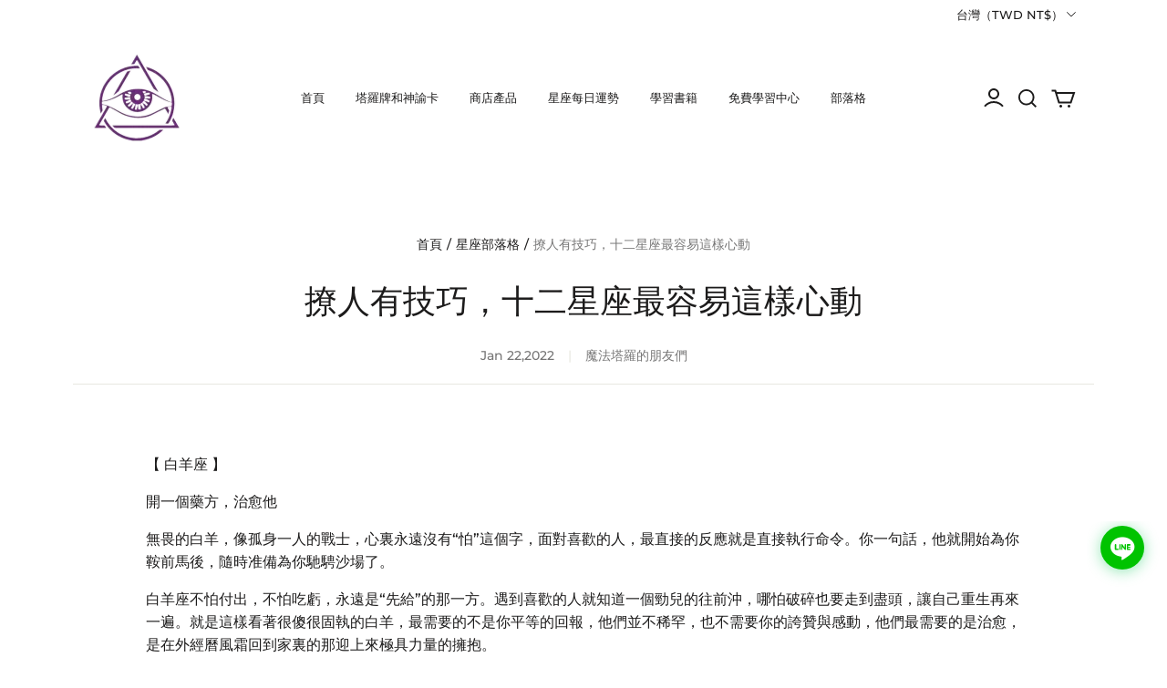

--- FILE ---
content_type: text/html; charset=utf-8
request_url: https://mofatarot.com/blogs/xingzuobuluoge/%E6%92%A9%E4%BA%BA%E6%9C%89%E6%8A%80%E5%B7%A7-%E5%8D%81%E4%BA%8C%E6%98%9F%E5%BA%A7%E6%9C%80%E5%AE%B9%E6%98%93%E9%80%99%E6%A8%A3%E5%BF%83%E5%8B%95
body_size: 198815
content:
<!DOCTYPE html>
<html lang="zh-hant-tw">

<head>
  <meta charset="UTF-8">
  <meta http-equiv="X-UA-Compatible" content="IE=edge">
  <meta name="viewport" content="width=device-width, minimum-scale=1.0, maximum-scale=1.0, user-scalable=no">
  <meta http-equiv="x-dns-prefetch-control" content="on">
  
  

  
<style>
:root {
    --page-width: 1200px;
    --color-page-background: 255, 255, 255;
    --color-text: 28, 27, 27;
    --color-sale: 28, 27, 27;
    --color-discount: 224, 32, 32;
    --color-entry-line: 232, 232, 225;
    --color-btn-background: 103, 43, 117;
    --color-btn-text: 255, 255, 255;
    --color-tag-background: 250, 100, 0;
    --color-tag-text: 255, 255, 255;
    --color-cart-dot: 103, 43, 117;
    --color-image-background: 246, 246, 246;
    --color-section-background: 15, 15, 15;
    --color-mask: 115, 115, 115;
    --color-header-background: 255, 255, 255;
    --color-header-text: 28, 27, 27;
    --color-footer-background: 255, 255, 255;
    --color-footer-text: 28, 27, 27;
    --color-image-text: 255, 255, 255;
    --color-image-overlay: 0, 0, 0;
    --color-image-overlay-opacity: 10%;
    --color-image-text-shadow-amount: 20%;
    --type-title-letter-spacing: 0em;
    --type-title-size: 36px;
    --type-title-line-height: 1.4;
    --type-body-letter-spacing: 0em;
    --type-body-size: 16px;
    --type-body-line-height: 1.6;
    --type-navigation-size: 13px;
    --co-background-color: 255, 255, 255;
    --co-order-background-color: 250, 250, 250;
    --co-color-btn-bg: 39, 110, 175;
    --co-color-err-color: 240, 73, 73;
    --co-color-msg-color: 39, 110, 175;
}
</style>
    

  
  



  

  




  <script>(()=>{var t={78253:(t,e,r)=>{var n=r(78815),o=r(90627),i=TypeError;t.exports=function(t){if(n(t))return t;throw i(o(t)+" is not a function")}},65755:(t,e,r)=>{var n=r(84582),o=r(90627),i=TypeError;t.exports=function(t){if(n(t))return t;throw i(o(t)+" is not a constructor")}},82430:(t,e,r)=>{var n=r(78815),o=String,i=TypeError;t.exports=function(t){if("object"==typeof t||n(t))return t;throw i("Can't set "+o(t)+" as a prototype")}},32902:(t,e,r)=>{var n=r(29432).has;t.exports=function(t){return n(t),t}},39821:(t,e,r)=>{var n=r(81478),o=r(52938),i=r(93175).f,a=n("unscopables"),s=Array.prototype;void 0==s[a]&&i(s,a,{configurable:!0,value:o(null)}),t.exports=function(t){s[a][t]=!0}},66723:(t,e,r)=>{"use strict";var n=r(42719).charAt;t.exports=function(t,e,r){return e+(r?n(t,e).length:1)}},37866:(t,e,r)=>{var n=r(7879),o=TypeError;t.exports=function(t,e){if(n(e,t))return t;throw o("Incorrect invocation")}},13169:(t,e,r)=>{var n=r(44183),o=String,i=TypeError;t.exports=function(t){if(n(t))return t;throw i(o(t)+" is not an object")}},77992:(t,e,r)=>{var n=r(86661);t.exports=n(function(){if("function"==typeof ArrayBuffer){var t=new ArrayBuffer(8);Object.isExtensible(t)&&Object.defineProperty(t,"a",{value:8})}})},82611:(t,e,r)=>{"use strict";var n=r(54265).forEach,o=r(9323)("forEach");t.exports=o?[].forEach:function(t){return n(this,t,arguments.length>1?arguments[1]:void 0)}},46442:(t,e,r)=>{"use strict";var n=r(55537),o=r(64131),i=r(46093),a=r(20406),s=r(17469),u=r(84582),c=r(67696),f=r(94190),l=r(36067),h=r(6042),p=Array;t.exports=function(t){var e,r,v,d,g,y,m=i(t),b=u(this),x=arguments.length,S=x>1?arguments[1]:void 0,w=void 0!==S;w&&(S=n(S,x>2?arguments[2]:void 0));var O=h(m),A=0;if(O&&!(this===p&&s(O)))for(g=(d=l(m,O)).next,r=b?new this:[];!(v=o(g,d)).done;A++)y=w?a(d,S,[v.value,A],!0):v.value,f(r,A,y);else for(e=c(m),r=b?new this(e):p(e);e>A;A++)y=w?S(m[A],A):m[A],f(r,A,y);return r.length=A,r}},98889:(t,e,r)=>{var n=r(95885),o=r(74316),i=r(67696),a=function(t){return function(e,r,a){var s,u=n(e),c=i(u),f=o(a,c);if(t&&r!=r){for(;c>f;)if((s=u[f++])!=s)return!0}else for(;c>f;f++)if((t||f in u)&&u[f]===r)return t||f||0;return!t&&-1}};t.exports={includes:a(!0),indexOf:a(!1)}},54265:(t,e,r)=>{var n=r(55537),o=r(48349),i=r(68763),a=r(46093),s=r(67696),u=r(27686),c=o([].push),f=function(t){var e=1==t,r=2==t,o=3==t,f=4==t,l=6==t,h=7==t,p=5==t||l;return function(v,d,g,y){for(var m,b,x=a(v),S=i(x),w=n(d,g),O=s(S),A=0,E=y||u,j=e?E(v,O):r||h?E(v,0):void 0;O>A;A++)if((p||A in S)&&(b=w(m=S[A],A,x),t)){if(e)j[A]=b;else if(b)switch(t){case 3:return!0;case 5:return m;case 6:return A;case 2:c(j,m)}else switch(t){case 4:return!1;case 7:c(j,m)}}return l?-1:o||f?f:j}};t.exports={forEach:f(0),map:f(1),filter:f(2),some:f(3),every:f(4),find:f(5),findIndex:f(6),filterReject:f(7)}},29147:(t,e,r)=>{var n=r(86661),o=r(81478),i=r(28413),a=o("species");t.exports=function(t){return i>=51||!n(function(){var e=[];return(e.constructor={})[a]=function(){return{foo:1}},1!==e[t](Boolean).foo})}},9323:(t,e,r)=>{"use strict";var n=r(86661);t.exports=function(t,e){var r=[][t];return!!r&&n(function(){r.call(null,e||function(){return 1},1)})}},11397:(t,e,r)=>{var n=r(78253),o=r(46093),i=r(68763),a=r(67696),s=TypeError,u=function(t){return function(e,r,u,c){n(r);var f=o(e),l=i(f),h=a(f),p=t?h-1:0,v=t?-1:1;if(u<2)for(;;){if(p in l){c=l[p],p+=v;break}if(p+=v,t?p<0:h<=p)throw s("Reduce of empty array with no initial value")}for(;t?p>=0:h>p;p+=v)p in l&&(c=r(c,l[p],p,f));return c}};t.exports={left:u(!1),right:u(!0)}},74871:(t,e,r)=>{var n=r(74316),o=r(67696),i=r(94190),a=Array,s=Math.max;t.exports=function(t,e,r){for(var u=o(t),c=n(e,u),f=n(void 0===r?u:r,u),l=a(s(f-c,0)),h=0;c<f;c++,h++)i(l,h,t[c]);return l.length=h,l}},35158:(t,e,r)=>{var n=r(48349);t.exports=n([].slice)},99771:(t,e,r)=>{var n=r(74871),o=Math.floor,i=function(t,e){var r=t.length,u=o(r/2);return r<8?a(t,e):s(t,i(n(t,0,u),e),i(n(t,u),e),e)},a=function(t,e){for(var r,n,o=t.length,i=1;i<o;){for(n=i,r=t[i];n&&e(t[n-1],r)>0;)t[n]=t[--n];n!==i++&&(t[n]=r)}return t},s=function(t,e,r,n){for(var o=e.length,i=r.length,a=0,s=0;a<o||s<i;)t[a+s]=a<o&&s<i?0>=n(e[a],r[s])?e[a++]:r[s++]:a<o?e[a++]:r[s++];return t};t.exports=i},19489:(t,e,r)=>{var n=r(30201),o=r(84582),i=r(44183),a=r(81478)("species"),s=Array;t.exports=function(t){var e;return n(t)&&(o(e=t.constructor)&&(e===s||n(e.prototype))?e=void 0:i(e)&&null===(e=e[a])&&(e=void 0)),void 0===e?s:e}},27686:(t,e,r)=>{var n=r(19489);t.exports=function(t,e){return new(n(t))(0===e?0:e)}},28507:(t,e,r)=>{var n=r(64131),o=r(90653),i=r(6944);t.exports=function(t,e,r,a){try{var s=i(t,"return");if(s)return o("Promise").resolve(n(s,t)).then(function(){e(r)},function(t){a(t)})}catch(t){return a(t)}e(r)}},78382:(t,e,r)=>{"use strict";var n=r(64131),o=r(95631),i=r(13169),a=r(52938),s=r(37783),u=r(53360),c=r(81478),f=r(88417),l=r(90653),h=r(6944),p=r(53340),v=r(27790),d=r(56559),g=l("Promise"),y=c("toStringTag"),m="AsyncIteratorHelper",b="WrapForValidAsyncIterator",x=f.set,S=function(t){var e=!t,r=f.getterFor(t?b:m),s=function(t){var n=o(function(){return r(t)}),i=n.error,a=n.value;return i||e&&a.done?{exit:!0,value:i?g.reject(a):g.resolve(v(void 0,!0))}:{exit:!1,value:a}};return u(a(p),{next:function(){var t=s(this),e=t.value;if(t.exit)return e;var r=o(function(){return i(e.nextHandler(g))}),n=r.error,a=r.value;return n&&(e.done=!0),n?g.reject(a):g.resolve(a)},return:function(){var e,r,a=s(this),u=a.value;if(a.exit)return u;u.done=!0;var c=u.iterator,f=o(function(){if(u.inner)try{d(u.inner.iterator,"normal")}catch(t){return d(c,"throw",t)}return h(c,"return")});return(e=r=f.value,f.error)?g.reject(r):void 0===e?g.resolve(v(void 0,!0)):(r=(f=o(function(){return n(e,c)})).value,f.error)?g.reject(r):t?g.resolve(r):g.resolve(r).then(function(t){return i(t),v(void 0,!0)})}})},w=S(!0),O=S(!1);s(O,y,"Async Iterator Helper"),t.exports=function(t,e){var r=function(r,n){n?(n.iterator=r.iterator,n.next=r.next):n=r,n.type=e?b:m,n.nextHandler=t,n.counter=0,n.done=!1,x(this,n)};return r.prototype=e?w:O,r}},82384:(t,e,r)=>{"use strict";var n=r(64131),o=r(78253),i=r(13169),a=r(44183),s=r(24834),u=r(90653),c=r(26648),f=r(28507),l=function(t){var e=0==t,r=1==t,l=2==t,h=3==t;return function(t,p,v){var d=c(t),g=u("Promise"),y=d.iterator,m=d.next,b=0,x=void 0!==p;return(x||!e)&&o(p),new g(function(t,o){var u=function(t){f(y,o,t,o)},c=function(){try{if(x)try{s(b)}catch(t){u(t)}g.resolve(i(n(m,y))).then(function(n){try{if(i(n).done)e?(v.length=b,t(v)):t(!h&&(l||void 0));else{var s=n.value;try{if(x){var d=p(s,b),m=function(n){if(r)c();else if(l)n?c():f(y,t,!1,o);else if(e)try{v[b++]=n,c()}catch(t){u(t)}else n?f(y,t,h||s,o):c()};a(d)?g.resolve(d).then(m,u):m(d)}else v[b++]=s,c()}catch(t){u(t)}}}catch(t){o(t)}},o)}catch(t){o(t)}};c()})}};t.exports={toArray:l(0),forEach:l(1),every:l(2),some:l(3),find:l(4)}},46310:(t,e,r)=>{"use strict";var n=r(64131),o=r(78253),i=r(13169),a=r(44183),s=r(26648),u=r(78382),c=r(27790),f=r(28507),l=u(function(t){var e=this,r=e.iterator,o=e.mapper;return new t(function(s,u){var l=function(t){e.done=!0,u(t)},h=function(t){f(r,l,t,l)};t.resolve(i(n(e.next,r))).then(function(r){try{if(i(r).done)e.done=!0,s(c(void 0,!0));else{var n=r.value;try{var u=o(n,e.counter++),f=function(t){s(c(t,!1))};a(u)?t.resolve(u).then(f,h):f(u)}catch(t){h(t)}}}catch(t){l(t)}},l)})});t.exports=function(t){return new l(s(this),{mapper:o(t)})}},53340:(t,e,r)=>{var n,o,i=r(78813),a=r(92647),s=r(78815),u=r(52938),c=r(77559),f=r(83367),l=r(81478),h=r(45105),p="USE_FUNCTION_CONSTRUCTOR",v=l("asyncIterator"),d=i.AsyncIterator,g=a.AsyncIteratorPrototype;if(g)n=g;else if(s(d))n=d.prototype;else if(a[p]||i[p])try{o=c(c(c(Function("return async function*(){}()")()))),c(o)===Object.prototype&&(n=o)}catch(t){}n?h&&(n=u(n)):n={},s(n[v])||f(n,v,function(){return this}),t.exports=n},20406:(t,e,r)=>{var n=r(13169),o=r(56559);t.exports=function(t,e,r,i){try{return i?e(n(r)[0],r[1]):e(r)}catch(e){o(t,"throw",e)}}},9760:(t,e,r)=>{var n=r(81478)("iterator"),o=!1;try{var i=0,a={next:function(){return{done:!!i++}},return:function(){o=!0}};a[n]=function(){return this},Array.from(a,function(){throw 2})}catch(t){}t.exports=function(t,e){if(!e&&!o)return!1;var r=!1;try{var i={};i[n]=function(){return{next:function(){return{done:r=!0}}}},t(i)}catch(t){}return r}},81154:(t,e,r)=>{var n=r(48349),o=n({}.toString),i=n("".slice);t.exports=function(t){return i(o(t),8,-1)}},36266:(t,e,r)=>{var n=r(70387),o=r(78815),i=r(81154),a=r(81478)("toStringTag"),s=Object,u="Arguments"==i(function(){return arguments}()),c=function(t,e){try{return t[e]}catch(t){}};t.exports=n?i:function(t){var e,r,n;return void 0===t?"Undefined":null===t?"Null":"string"==typeof(r=c(e=s(t),a))?r:u?i(e):"Object"==(n=i(e))&&o(e.callee)?"Arguments":n}},65388:(t,e,r)=>{"use strict";var n=r(52938),o=r(90430),i=r(53360),a=r(55537),s=r(37866),u=r(50336),c=r(97495),f=r(27853),l=r(27790),h=r(13270),p=r(88294),v=r(55090).fastKey,d=r(88417),g=d.set,y=d.getterFor;t.exports={getConstructor:function(t,e,r,f){var l=t(function(t,o){s(t,h),g(t,{type:e,index:n(null),first:void 0,last:void 0,size:0}),p||(t.size=0),u(o)||c(o,t[f],{that:t,AS_ENTRIES:r})}),h=l.prototype,d=y(e),m=function(t,e,r){var n,o,i=d(t),a=b(t,e);return a?a.value=r:(i.last=a={index:o=v(e,!0),key:e,value:r,previous:n=i.last,next:void 0,removed:!1},i.first||(i.first=a),n&&(n.next=a),p?i.size++:t.size++,"F"!==o&&(i.index[o]=a)),t},b=function(t,e){var r,n=d(t),o=v(e);if("F"!==o)return n.index[o];for(r=n.first;r;r=r.next)if(r.key==e)return r};return i(h,{clear:function(){for(var t=d(this),e=t.index,r=t.first;r;)r.removed=!0,r.previous&&(r.previous=r.previous.next=void 0),delete e[r.index],r=r.next;t.first=t.last=void 0,p?t.size=0:this.size=0},delete:function(t){var e=d(this),r=b(this,t);if(r){var n=r.next,o=r.previous;delete e.index[r.index],r.removed=!0,o&&(o.next=n),n&&(n.previous=o),e.first==r&&(e.first=n),e.last==r&&(e.last=o),p?e.size--:this.size--}return!!r},forEach:function(t){for(var e,r=d(this),n=a(t,arguments.length>1?arguments[1]:void 0);e=e?e.next:r.first;)for(n(e.value,e.key,this);e&&e.removed;)e=e.previous},has:function(t){return!!b(this,t)}}),i(h,r?{get:function(t){var e=b(this,t);return e&&e.value},set:function(t,e){return m(this,0===t?0:t,e)}}:{add:function(t){return m(this,t=0===t?0:t,t)}}),p&&o(h,"size",{configurable:!0,get:function(){return d(this).size}}),l},setStrong:function(t,e,r){var n=e+" Iterator",o=y(e),i=y(n);f(t,e,function(t,e){g(this,{type:n,target:t,state:o(t),kind:e,last:void 0})},function(){for(var t=i(this),e=t.kind,r=t.last;r&&r.removed;)r=r.previous;return t.target&&(t.last=r=r?r.next:t.state.first)?"keys"==e?l(r.key,!1):"values"==e?l(r.value,!1):l([r.key,r.value],!1):(t.target=void 0,l(void 0,!0))},r?"entries":"values",!r,!0),h(e)}}},95016:(t,e,r)=>{"use strict";var n=r(20231),o=r(78813),i=r(48349),a=r(29117),s=r(83367),u=r(55090),c=r(97495),f=r(37866),l=r(78815),h=r(50336),p=r(44183),v=r(86661),d=r(9760),g=r(19007),y=r(64128);t.exports=function(t,e,r){var m=-1!==t.indexOf("Map"),b=-1!==t.indexOf("Weak"),x=m?"set":"add",S=o[t],w=S&&S.prototype,O=S,A={},E=function(t){var e=i(w[t]);s(w,t,"add"==t?function(t){return e(this,0===t?0:t),this}:"delete"==t?function(t){return(!b||!!p(t))&&e(this,0===t?0:t)}:"get"==t?function(t){return b&&!p(t)?void 0:e(this,0===t?0:t)}:"has"==t?function(t){return(!b||!!p(t))&&e(this,0===t?0:t)}:function(t,r){return e(this,0===t?0:t,r),this})};if(a(t,!l(S)||!(b||w.forEach&&!v(function(){new S().entries().next()}))))O=r.getConstructor(e,t,m,x),u.enable();else if(a(t,!0)){var j=new O,P=j[x](b?{}:-0,1)!=j,I=v(function(){j.has(1)}),R=d(function(t){new S(t)}),k=!b&&v(function(){for(var t=new S,e=5;e--;)t[x](e,e);return!t.has(-0)});R||((O=e(function(t,e){f(t,w);var r=y(new S,t,O);return h(e)||c(e,r[x],{that:r,AS_ENTRIES:m}),r})).prototype=w,w.constructor=O),(I||k)&&(E("delete"),E("has"),m&&E("get")),(k||P)&&E(x),b&&w.clear&&delete w.clear}return A[t]=O,n({global:!0,constructor:!0,forced:O!=S},A),g(O,t),b||r.setStrong(O,t,m),O}},14999:(t,e,r)=>{var n=r(15169),o=r(52862),i=r(89443),a=r(93175);t.exports=function(t,e,r){for(var s=o(e),u=a.f,c=i.f,f=0;f<s.length;f++){var l=s[f];n(t,l)||r&&n(r,l)||u(t,l,c(e,l))}}},41357:(t,e,r)=>{var n=r(86661);t.exports=!n(function(){function t(){}return t.prototype.constructor=null,Object.getPrototypeOf(new t)!==t.prototype})},27790:t=>{t.exports=function(t,e){return{value:t,done:e}}},37783:(t,e,r)=>{var n=r(88294),o=r(93175),i=r(57203);t.exports=n?function(t,e,r){return o.f(t,e,i(1,r))}:function(t,e,r){return t[e]=r,t}},57203:t=>{t.exports=function(t,e){return{enumerable:!(1&t),configurable:!(2&t),writable:!(4&t),value:e}}},94190:(t,e,r)=>{"use strict";var n=r(75445),o=r(93175),i=r(57203);t.exports=function(t,e,r){var a=n(e);a in t?o.f(t,a,i(0,r)):t[a]=r}},45988:(t,e,r)=>{"use strict";var n=r(13169),o=r(87778),i=TypeError;t.exports=function(t){if(n(this),"string"===t||"default"===t)t="string";else if("number"!==t)throw i("Incorrect hint");return o(this,t)}},90430:(t,e,r)=>{var n=r(38821),o=r(93175);t.exports=function(t,e,r){return r.get&&n(r.get,e,{getter:!0}),r.set&&n(r.set,e,{setter:!0}),o.f(t,e,r)}},83367:(t,e,r)=>{var n=r(78815),o=r(93175),i=r(38821),a=r(19965);t.exports=function(t,e,r,s){s||(s={});var u=s.enumerable,c=void 0!==s.name?s.name:e;if(n(r)&&i(r,c,s),s.global)u?t[e]=r:a(e,r);else{try{s.unsafe?t[e]&&(u=!0):delete t[e]}catch(t){}u?t[e]=r:o.f(t,e,{value:r,enumerable:!1,configurable:!s.nonConfigurable,writable:!s.nonWritable})}return t}},53360:(t,e,r)=>{var n=r(83367);t.exports=function(t,e,r){for(var o in e)n(t,o,e[o],r);return t}},19965:(t,e,r)=>{var n=r(78813),o=Object.defineProperty;t.exports=function(t,e){try{o(n,t,{value:e,configurable:!0,writable:!0})}catch(r){n[t]=e}return e}},88294:(t,e,r)=>{var n=r(86661);t.exports=!n(function(){return 7!=Object.defineProperty({},1,{get:function(){return 7}})[1]})},55553:t=>{var e="object"==typeof document&&document.all;t.exports={all:e,IS_HTMLDDA:void 0===e&&void 0!==e}},22778:(t,e,r)=>{var n=r(78813),o=r(44183),i=n.document,a=o(i)&&o(i.createElement);t.exports=function(t){return a?i.createElement(t):{}}},24834:t=>{var e=TypeError;t.exports=function(t){if(t>9007199254740991)throw e("Maximum allowed index exceeded");return t}},65302:t=>{t.exports={CSSRuleList:0,CSSStyleDeclaration:0,CSSValueList:0,ClientRectList:0,DOMRectList:0,DOMStringList:0,DOMTokenList:1,DataTransferItemList:0,FileList:0,HTMLAllCollection:0,HTMLCollection:0,HTMLFormElement:0,HTMLSelectElement:0,MediaList:0,MimeTypeArray:0,NamedNodeMap:0,NodeList:1,PaintRequestList:0,Plugin:0,PluginArray:0,SVGLengthList:0,SVGNumberList:0,SVGPathSegList:0,SVGPointList:0,SVGStringList:0,SVGTransformList:0,SourceBufferList:0,StyleSheetList:0,TextTrackCueList:0,TextTrackList:0,TouchList:0}},31863:(t,e,r)=>{var n=r(22778)("span").classList,o=n&&n.constructor&&n.constructor.prototype;t.exports=o===Object.prototype?void 0:o},10271:(t,e,r)=>{var n=r(10792),o=r(74022);t.exports=!n&&!o&&"object"==typeof window&&"object"==typeof document},10792:t=>{t.exports="object"==typeof Deno&&Deno&&"object"==typeof Deno.version},62461:(t,e,r)=>{var n=r(21891);t.exports=/ipad|iphone|ipod/i.test(n)&&"undefined"!=typeof Pebble},58198:(t,e,r)=>{var n=r(21891);t.exports=/(?:ipad|iphone|ipod).*applewebkit/i.test(n)},74022:(t,e,r)=>{var n=r(81154);t.exports="undefined"!=typeof process&&"process"==n(process)},53252:(t,e,r)=>{var n=r(21891);t.exports=/web0s(?!.*chrome)/i.test(n)},21891:t=>{t.exports="undefined"!=typeof navigator&&String(navigator.userAgent)||""},28413:(t,e,r)=>{var n,o,i=r(78813),a=r(21891),s=i.process,u=i.Deno,c=s&&s.versions||u&&u.version,f=c&&c.v8;f&&(o=(n=f.split("."))[0]>0&&n[0]<4?1:+(n[0]+n[1])),!o&&a&&(!(n=a.match(/Edge\/(\d+)/))||n[1]>=74)&&(n=a.match(/Chrome\/(\d+)/))&&(o=+n[1]),t.exports=o},38800:t=>{t.exports=["constructor","hasOwnProperty","isPrototypeOf","propertyIsEnumerable","toLocaleString","toString","valueOf"]},20231:(t,e,r)=>{var n=r(78813),o=r(89443).f,i=r(37783),a=r(83367),s=r(19965),u=r(14999),c=r(29117);t.exports=function(t,e){var r,f,l,h,p,v=t.target,d=t.global,g=t.stat;if(r=d?n:g?n[v]||s(v,{}):(n[v]||{}).prototype)for(f in e){if(h=e[f],l=t.dontCallGetSet?(p=o(r,f))&&p.value:r[f],!c(d?f:v+(g?".":"#")+f,t.forced)&&void 0!==l){if(typeof h==typeof l)continue;u(h,l)}(t.sham||l&&l.sham)&&i(h,"sham",!0),a(r,f,h,t)}}},86661:t=>{t.exports=function(t){try{return!!t()}catch(t){return!0}}},26925:(t,e,r)=>{"use strict";r(2671);var n=r(18752),o=r(83367),i=r(77600),a=r(86661),s=r(81478),u=r(37783),c=s("species"),f=RegExp.prototype;t.exports=function(t,e,r,l){var h=s(t),p=!a(function(){var e={};return e[h]=function(){return 7},7!=""[t](e)}),v=p&&!a(function(){var e=!1,r=/a/;return"split"===t&&((r={}).constructor={},r.constructor[c]=function(){return r},r.flags="",r[h]=/./[h]),r.exec=function(){return e=!0,null},r[h](""),!e});if(!p||!v||r){var d=n(/./[h]),g=e(h,""[t],function(t,e,r,o,a){var s=n(t),u=e.exec;return u===i||u===f.exec?p&&!a?{done:!0,value:d(e,r,o)}:{done:!0,value:s(r,e,o)}:{done:!1}});o(String.prototype,t,g[0]),o(f,h,g[1])}l&&u(f[h],"sham",!0)}},17836:(t,e,r)=>{var n=r(86661);t.exports=!n(function(){return Object.isExtensible(Object.preventExtensions({}))})},5678:(t,e,r)=>{var n=r(58554),o=Function.prototype,i=o.apply,a=o.call;t.exports="object"==typeof Reflect&&Reflect.apply||(n?a.bind(i):function(){return a.apply(i,arguments)})},55537:(t,e,r)=>{var n=r(18752),o=r(78253),i=r(58554),a=n(n.bind);t.exports=function(t,e){return o(t),void 0===e?t:i?a(t,e):function(){return t.apply(e,arguments)}}},58554:(t,e,r)=>{var n=r(86661);t.exports=!n(function(){var t=(function(){}).bind();return"function"!=typeof t||t.hasOwnProperty("prototype")})},64131:(t,e,r)=>{var n=r(58554),o=Function.prototype.call;t.exports=n?o.bind(o):function(){return o.apply(o,arguments)}},28319:(t,e,r)=>{var n=r(88294),o=r(15169),i=Function.prototype,a=n&&Object.getOwnPropertyDescriptor,s=o(i,"name"),u=s&&(!n||n&&a(i,"name").configurable);t.exports={EXISTS:s,PROPER:s&&"something"===(function(){}).name,CONFIGURABLE:u}},94481:(t,e,r)=>{var n=r(48349),o=r(78253);t.exports=function(t,e,r){try{return n(o(Object.getOwnPropertyDescriptor(t,e)[r]))}catch(t){}}},18752:(t,e,r)=>{var n=r(81154),o=r(48349);t.exports=function(t){if("Function"===n(t))return o(t)}},48349:(t,e,r)=>{var n=r(58554),o=Function.prototype,i=o.call,a=n&&o.bind.bind(i,i);t.exports=n?a:function(t){return function(){return i.apply(t,arguments)}}},90653:(t,e,r)=>{var n=r(78813),o=r(78815);t.exports=function(t,e){var r;return arguments.length<2?o(r=n[t])?r:void 0:n[t]&&n[t][e]}},26648:(t,e,r)=>{var n=r(78253),o=r(13169);t.exports=function(t){return{iterator:t,next:n(o(t).next)}}},6042:(t,e,r)=>{var n=r(36266),o=r(6944),i=r(50336),a=r(91181),s=r(81478)("iterator");t.exports=function(t){if(!i(t))return o(t,s)||o(t,"@@iterator")||a[n(t)]}},36067:(t,e,r)=>{var n=r(64131),o=r(78253),i=r(13169),a=r(90627),s=r(6042),u=TypeError;t.exports=function(t,e){var r=arguments.length<2?s(t):e;if(o(r))return i(n(r,t));throw u(a(t)+" is not iterable")}},82597:(t,e,r)=>{var n=r(48349),o=r(30201),i=r(78815),a=r(81154),s=r(36479),u=n([].push);t.exports=function(t){if(i(t))return t;if(o(t)){for(var e=t.length,r=[],n=0;n<e;n++){var c=t[n];"string"==typeof c?u(r,c):("number"==typeof c||"Number"==a(c)||"String"==a(c))&&u(r,s(c))}var f=r.length,l=!0;return function(t,e){if(l)return l=!1,e;if(o(this))return e;for(var n=0;n<f;n++)if(r[n]===t)return e}}}},6944:(t,e,r)=>{var n=r(78253),o=r(50336);t.exports=function(t,e){var r=t[e];return o(r)?void 0:n(r)}},10016:(t,e,r)=>{var n=r(78253),o=r(13169),i=r(64131),a=r(77573),s=TypeError,u=Math.max,c=function(t,e,r,n){this.set=t,this.size=e,this.has=r,this.keys=n};c.prototype={getIterator:function(){return o(i(this.keys,this.set))},includes:function(t){return i(this.has,this.set,t)}},t.exports=function(t){o(t);var e=+t.size;if(e!=e)throw s("Invalid size");return new c(t,u(a(e),0),n(t.has),n(t.keys))}},78813:(t,e,r)=>{var n=function(t){return t&&t.Math==Math&&t};t.exports=n("object"==typeof globalThis&&globalThis)||n("object"==typeof window&&window)||n("object"==typeof self&&self)||n("object"==typeof r.g&&r.g)||function(){return this}()||Function("return this")()},15169:(t,e,r)=>{var n=r(48349),o=r(46093),i=n({}.hasOwnProperty);t.exports=Object.hasOwn||function(t,e){return i(o(t),e)}},19771:t=>{t.exports={}},34189:t=>{t.exports=function(t,e){try{1==arguments.length?console.error(t):console.error(t,e)}catch(t){}}},17298:(t,e,r)=>{var n=r(90653);t.exports=n("document","documentElement")},82438:(t,e,r)=>{var n=r(88294),o=r(86661),i=r(22778);t.exports=!n&&!o(function(){return 7!=Object.defineProperty(i("div"),"a",{get:function(){return 7}}).a})},68763:(t,e,r)=>{var n=r(48349),o=r(86661),i=r(81154),a=Object,s=n("".split);t.exports=o(function(){return!a("z").propertyIsEnumerable(0)})?function(t){return"String"==i(t)?s(t,""):a(t)}:a},64128:(t,e,r)=>{var n=r(78815),o=r(44183),i=r(46211);t.exports=function(t,e,r){var a,s;return i&&n(a=e.constructor)&&a!==r&&o(s=a.prototype)&&s!==r.prototype&&i(t,s),t}},96568:(t,e,r)=>{var n=r(48349),o=r(78815),i=r(92647),a=n(Function.toString);o(i.inspectSource)||(i.inspectSource=function(t){return a(t)}),t.exports=i.inspectSource},55090:(t,e,r)=>{var n=r(20231),o=r(48349),i=r(19771),a=r(44183),s=r(15169),u=r(93175).f,c=r(6998),f=r(29304),l=r(28835),h=r(31798),p=r(17836),v=!1,d=h("meta"),g=0,y=function(t){u(t,d,{value:{objectID:"O"+g++,weakData:{}}})},m=t.exports={enable:function(){m.enable=function(){},v=!0;var t=c.f,e=o([].splice),r={};r[d]=1,t(r).length&&(c.f=function(r){for(var n=t(r),o=0,i=n.length;o<i;o++)if(n[o]===d){e(n,o,1);break}return n},n({target:"Object",stat:!0,forced:!0},{getOwnPropertyNames:f.f}))},fastKey:function(t,e){if(!a(t))return"symbol"==typeof t?t:("string"==typeof t?"S":"P")+t;if(!s(t,d)){if(!l(t))return"F";if(!e)return"E";y(t)}return t[d].objectID},getWeakData:function(t,e){if(!s(t,d)){if(!l(t))return!0;if(!e)return!1;y(t)}return t[d].weakData},onFreeze:function(t){return p&&v&&l(t)&&!s(t,d)&&y(t),t}};i[d]=!0},88417:(t,e,r)=>{var n,o,i,a=r(95975),s=r(78813),u=r(44183),c=r(37783),f=r(15169),l=r(92647),h=r(73804),p=r(19771),v="Object already initialized",d=s.TypeError,g=s.WeakMap;if(a||l.state){var y=l.state||(l.state=new g);y.get=y.get,y.has=y.has,y.set=y.set,n=function(t,e){if(y.has(t))throw d(v);return e.facade=t,y.set(t,e),e},o=function(t){return y.get(t)||{}},i=function(t){return y.has(t)}}else{var m=h("state");p[m]=!0,n=function(t,e){if(f(t,m))throw d(v);return e.facade=t,c(t,m,e),e},o=function(t){return f(t,m)?t[m]:{}},i=function(t){return f(t,m)}}t.exports={set:n,get:o,has:i,enforce:function(t){return i(t)?o(t):n(t,{})},getterFor:function(t){return function(e){var r;if(!u(e)||(r=o(e)).type!==t)throw d("Incompatible receiver, "+t+" required");return r}}}},17469:(t,e,r)=>{var n=r(81478),o=r(91181),i=n("iterator"),a=Array.prototype;t.exports=function(t){return void 0!==t&&(o.Array===t||a[i]===t)}},30201:(t,e,r)=>{var n=r(81154);t.exports=Array.isArray||function(t){return"Array"==n(t)}},78815:(t,e,r)=>{var n=r(55553),o=n.all;t.exports=n.IS_HTMLDDA?function(t){return"function"==typeof t||t===o}:function(t){return"function"==typeof t}},84582:(t,e,r)=>{var n=r(48349),o=r(86661),i=r(78815),a=r(36266),s=r(90653),u=r(96568),c=function(){},f=[],l=s("Reflect","construct"),h=/^\s*(?:class|function)\b/,p=n(h.exec),v=!h.exec(c),d=function(t){if(!i(t))return!1;try{return l(c,f,t),!0}catch(t){return!1}},g=function(t){if(!i(t))return!1;switch(a(t)){case"AsyncFunction":case"GeneratorFunction":case"AsyncGeneratorFunction":return!1}try{return v||!!p(h,u(t))}catch(t){return!0}};g.sham=!0,t.exports=!l||o(function(){var t;return d(d.call)||!d(Object)||!d(function(){t=!0})||t})?g:d},29117:(t,e,r)=>{var n=r(86661),o=r(78815),i=/#|\.prototype\./,a=function(t,e){var r=u[s(t)];return r==f||r!=c&&(o(e)?n(e):!!e)},s=a.normalize=function(t){return String(t).replace(i,".").toLowerCase()},u=a.data={},c=a.NATIVE="N",f=a.POLYFILL="P";t.exports=a},56335:(t,e,r)=>{var n=r(36266),o=r(15169),i=r(50336),a=r(81478),s=r(91181),u=a("iterator"),c=Object;t.exports=function(t){if(i(t))return!1;var e=c(t);return void 0!==e[u]||"@@iterator"in e||o(s,n(e))}},50336:t=>{t.exports=function(t){return null==t}},44183:(t,e,r)=>{var n=r(78815),o=r(55553),i=o.all;t.exports=o.IS_HTMLDDA?function(t){return"object"==typeof t?null!==t:n(t)||t===i}:function(t){return"object"==typeof t?null!==t:n(t)}},45105:t=>{t.exports=!1},42304:(t,e,r)=>{var n=r(44183),o=r(81154),i=r(81478)("match");t.exports=function(t){var e;return n(t)&&(void 0!==(e=t[i])?!!e:"RegExp"==o(t))}},43831:(t,e,r)=>{var n=r(90653),o=r(78815),i=r(7879),a=r(38140),s=Object;t.exports=a?function(t){return"symbol"==typeof t}:function(t){var e=n("Symbol");return o(e)&&i(e.prototype,s(t))}},15748:(t,e,r)=>{var n=r(64131);t.exports=function(t,e,r){for(var o,i,a=r||t.next;!(o=n(a,t)).done;)if(void 0!==(i=e(o.value)))return i}},97495:(t,e,r)=>{var n=r(55537),o=r(64131),i=r(13169),a=r(90627),s=r(17469),u=r(67696),c=r(7879),f=r(36067),l=r(6042),h=r(56559),p=TypeError,v=function(t,e){this.stopped=t,this.result=e},d=v.prototype;t.exports=function(t,e,r){var g,y,m,b,x,S,w,O=r&&r.that,A=!!(r&&r.AS_ENTRIES),E=!!(r&&r.IS_RECORD),j=!!(r&&r.IS_ITERATOR),P=!!(r&&r.INTERRUPTED),I=n(e,O),R=function(t){return g&&h(g,"normal",t),new v(!0,t)},k=function(t){return A?(i(t),P?I(t[0],t[1],R):I(t[0],t[1])):P?I(t,R):I(t)};if(E)g=t.iterator;else if(j)g=t;else{if(!(y=l(t)))throw p(a(t)+" is not iterable");if(s(y)){for(m=0,b=u(t);b>m;m++)if((x=k(t[m]))&&c(d,x))return x;return new v(!1)}g=f(t,y)}for(S=E?t.next:g.next;!(w=o(S,g)).done;){try{x=k(w.value)}catch(t){h(g,"throw",t)}if("object"==typeof x&&x&&c(d,x))return x}return new v(!1)}},56559:(t,e,r)=>{var n=r(64131),o=r(13169),i=r(6944);t.exports=function(t,e,r){var a,s;o(t);try{if(!(a=i(t,"return"))){if("throw"===e)throw r;return r}a=n(a,t)}catch(t){s=!0,a=t}if("throw"===e)throw r;if(s)throw a;return o(a),r}},98517:(t,e,r)=>{"use strict";var n=r(18224).IteratorPrototype,o=r(52938),i=r(57203),a=r(19007),s=r(91181),u=function(){return this};t.exports=function(t,e,r,c){var f=e+" Iterator";return t.prototype=o(n,{next:i(+!c,r)}),a(t,f,!1,!0),s[f]=u,t}},69014:(t,e,r)=>{"use strict";var n=r(64131),o=r(52938),i=r(37783),a=r(53360),s=r(81478),u=r(88417),c=r(6944),f=r(18224).IteratorPrototype,l=r(27790),h=r(56559),p=s("toStringTag"),v="IteratorHelper",d="WrapForValidIterator",g=u.set,y=function(t){var e=u.getterFor(t?d:v);return a(o(f),{next:function(){var r=e(this);if(t)return r.nextHandler();try{var n=r.done?void 0:r.nextHandler();return l(n,r.done)}catch(t){throw r.done=!0,t}},return:function(){var r=e(this),o=r.iterator;if(r.done=!0,t){var i=c(o,"return");return i?n(i,o):l(void 0,!0)}if(r.inner)try{h(r.inner.iterator,"normal")}catch(t){return h(o,"throw",t)}return h(o,"normal"),l(void 0,!0)}})},m=y(!0),b=y(!1);i(b,p,"Iterator Helper"),t.exports=function(t,e){var r=function(r,n){n?(n.iterator=r.iterator,n.next=r.next):n=r,n.type=e?d:v,n.nextHandler=t,n.counter=0,n.done=!1,g(this,n)};return r.prototype=e?m:b,r}},27853:(t,e,r)=>{"use strict";var n=r(20231),o=r(64131),i=r(45105),a=r(28319),s=r(78815),u=r(98517),c=r(77559),f=r(46211),l=r(19007),h=r(37783),p=r(83367),v=r(81478),d=r(91181),g=r(18224),y=a.PROPER,m=a.CONFIGURABLE,b=g.IteratorPrototype,x=g.BUGGY_SAFARI_ITERATORS,S=v("iterator"),w="keys",O="values",A="entries",E=function(){return this};t.exports=function(t,e,r,a,v,g,j){u(r,e,a);var P,I,R,k=function(t){if(t===v&&N)return N;if(!x&&t in C)return C[t];switch(t){case w:case O:case A:return function(){return new r(this,t)}}return function(){return new r(this)}},T=e+" Iterator",L=!1,C=t.prototype,U=C[S]||C["@@iterator"]||v&&C[v],N=!x&&U||k(v),F="Array"==e&&C.entries||U;if(F&&(P=c(F.call(new t)))!==Object.prototype&&P.next&&(i||c(P)===b||(f?f(P,b):s(P[S])||p(P,S,E)),l(P,T,!0,!0),i&&(d[T]=E)),y&&v==O&&U&&U.name!==O&&(!i&&m?h(C,"name",O):(L=!0,N=function(){return o(U,this)})),v){if(I={values:k(O),keys:g?N:k(w),entries:k(A)},j)for(R in I)!x&&!L&&R in C||p(C,R,I[R]);else n({target:e,proto:!0,forced:x||L},I)}return(!i||j)&&C[S]!==N&&p(C,S,N,{name:v}),d[e]=N,I}},97020:(t,e,r)=>{"use strict";var n=r(64131),o=r(78253),i=r(13169),a=r(26648),s=r(69014),u=r(20406),c=s(function(){var t=this.iterator,e=i(n(this.next,t));if(!(this.done=!!e.done))return u(t,this.mapper,[e.value,this.counter++],!0)});t.exports=function(t){return new c(a(this),{mapper:o(t)})}},18224:(t,e,r)=>{"use strict";var n,o,i,a=r(86661),s=r(78815),u=r(44183),c=r(52938),f=r(77559),l=r(83367),h=r(81478),p=r(45105),v=h("iterator"),d=!1;[].keys&&("next"in(i=[].keys())?(o=f(f(i)))!==Object.prototype&&(n=o):d=!0),!u(n)||a(function(){var t={};return n[v].call(t)!==t})?n={}:p&&(n=c(n)),s(n[v])||l(n,v,function(){return this}),t.exports={IteratorPrototype:n,BUGGY_SAFARI_ITERATORS:d}},91181:t=>{t.exports={}},67696:(t,e,r)=>{var n=r(86973);t.exports=function(t){return n(t.length)}},38821:(t,e,r)=>{var n=r(48349),o=r(86661),i=r(78815),a=r(15169),s=r(88294),u=r(28319).CONFIGURABLE,c=r(96568),f=r(88417),l=f.enforce,h=f.get,p=String,v=Object.defineProperty,d=n("".slice),g=n("".replace),y=n([].join),m=s&&!o(function(){return 8!==v(function(){},"length",{value:8}).length}),b=String(String).split("String"),x=t.exports=function(t,e,r){"Symbol("===d(p(e),0,7)&&(e="["+g(p(e),/^Symbol\(([^)]*)\)/,"$1")+"]"),r&&r.getter&&(e="get "+e),r&&r.setter&&(e="set "+e),(!a(t,"name")||u&&t.name!==e)&&(s?v(t,"name",{value:e,configurable:!0}):t.name=e),m&&r&&a(r,"arity")&&t.length!==r.arity&&v(t,"length",{value:r.arity});try{r&&a(r,"constructor")&&r.constructor?s&&v(t,"prototype",{writable:!1}):t.prototype&&(t.prototype=void 0)}catch(t){}var n=l(t);return a(n,"source")||(n.source=y(b,"string"==typeof e?e:"")),t};Function.prototype.toString=x(function(){return i(this)&&h(this).source||c(this)},"toString")},21662:t=>{var e=Math.ceil,r=Math.floor;t.exports=Math.trunc||function(t){var n=+t;return(n>0?r:e)(n)}},12272:(t,e,r)=>{var n,o,i,a,s,u=r(78813),c=r(55537),f=r(89443).f,l=r(31492).set,h=r(26729),p=r(58198),v=r(62461),d=r(53252),g=r(74022),y=u.MutationObserver||u.WebKitMutationObserver,m=u.document,b=u.process,x=u.Promise,S=f(u,"queueMicrotask"),w=S&&S.value;if(!w){var O=new h,A=function(){var t,e;for(g&&(t=b.domain)&&t.exit();e=O.get();)try{e()}catch(t){throw O.head&&n(),t}t&&t.enter()};p||g||d||!y||!m?!v&&x&&x.resolve?((a=x.resolve(void 0)).constructor=x,s=c(a.then,a),n=function(){s(A)}):g?n=function(){b.nextTick(A)}:(l=c(l,u),n=function(){l(A)}):(o=!0,i=m.createTextNode(""),new y(A).observe(i,{characterData:!0}),n=function(){i.data=o=!o}),w=function(t){O.head||n(),O.add(t)}}t.exports=w},14493:(t,e,r)=>{"use strict";var n=r(78253),o=TypeError,i=function(t){var e,r;this.promise=new t(function(t,n){if(void 0!==e||void 0!==r)throw o("Bad Promise constructor");e=t,r=n}),this.resolve=n(e),this.reject=n(r)};t.exports.f=function(t){return new i(t)}},45003:(t,e,r)=>{"use strict";var n=r(88294),o=r(48349),i=r(64131),a=r(86661),s=r(4221),u=r(484),c=r(96904),f=r(46093),l=r(68763),h=Object.assign,p=Object.defineProperty,v=o([].concat);t.exports=!h||a(function(){if(n&&1!==h({b:1},h(p({},"a",{enumerable:!0,get:function(){p(this,"b",{value:3,enumerable:!1})}}),{b:2})).b)return!0;var t={},e={},r=Symbol(),o="abcdefghijklmnopqrst";return t[r]=7,o.split("").forEach(function(t){e[t]=t}),7!=h({},t)[r]||s(h({},e)).join("")!=o})?function(t,e){for(var r=f(t),o=arguments.length,a=1,h=u.f,p=c.f;o>a;)for(var d,g=l(arguments[a++]),y=h?v(s(g),h(g)):s(g),m=y.length,b=0;m>b;)d=y[b++],(!n||i(p,g,d))&&(r[d]=g[d]);return r}:h},52938:(t,e,r)=>{var n,o=r(13169),i=r(51370),a=r(38800),s=r(19771),u=r(17298),c=r(22778),f=r(73804),l="prototype",h="script",p=f("IE_PROTO"),v=function(){},d=function(t){return"<"+h+">"+t+"</"+h+">"},g=function(t){t.write(d("")),t.close();var e=t.parentWindow.Object;return t=null,e},y=function(){var t,e=c("iframe");return e.style.display="none",u.appendChild(e),e.src=String("java"+h+":"),(t=e.contentWindow.document).open(),t.write(d("document.F=Object")),t.close(),t.F},m=function(){try{n=new ActiveXObject("htmlfile")}catch(t){}m="undefined"!=typeof document?document.domain&&n?g(n):y():g(n);for(var t=a.length;t--;)delete m[l][a[t]];return m()};s[p]=!0,t.exports=Object.create||function(t,e){var r;return null!==t?(v[l]=o(t),r=new v,v[l]=null,r[p]=t):r=m(),void 0===e?r:i.f(r,e)}},51370:(t,e,r)=>{var n=r(88294),o=r(69637),i=r(93175),a=r(13169),s=r(95885),u=r(4221);e.f=n&&!o?Object.defineProperties:function(t,e){a(t);for(var r,n=s(e),o=u(e),c=o.length,f=0;c>f;)i.f(t,r=o[f++],n[r]);return t}},93175:(t,e,r)=>{var n=r(88294),o=r(82438),i=r(69637),a=r(13169),s=r(75445),u=TypeError,c=Object.defineProperty,f=Object.getOwnPropertyDescriptor,l="enumerable",h="configurable",p="writable";e.f=n?i?function(t,e,r){if(a(t),e=s(e),a(r),"function"==typeof t&&"prototype"===e&&"value"in r&&p in r&&!r[p]){var n=f(t,e);n&&n[p]&&(t[e]=r.value,r={configurable:h in r?r[h]:n[h],enumerable:l in r?r[l]:n[l],writable:!1})}return c(t,e,r)}:c:function(t,e,r){if(a(t),e=s(e),a(r),o)try{return c(t,e,r)}catch(t){}if("get"in r||"set"in r)throw u("Accessors not supported");return"value"in r&&(t[e]=r.value),t}},89443:(t,e,r)=>{var n=r(88294),o=r(64131),i=r(96904),a=r(57203),s=r(95885),u=r(75445),c=r(15169),f=r(82438),l=Object.getOwnPropertyDescriptor;e.f=n?l:function(t,e){if(t=s(t),e=u(e),f)try{return l(t,e)}catch(t){}if(c(t,e))return a(!o(i.f,t,e),t[e])}},29304:(t,e,r)=>{var n=r(81154),o=r(95885),i=r(6998).f,a=r(74871),s="object"==typeof window&&window&&Object.getOwnPropertyNames?Object.getOwnPropertyNames(window):[],u=function(t){try{return i(t)}catch(t){return a(s)}};t.exports.f=function(t){return s&&"Window"==n(t)?u(t):i(o(t))}},6998:(t,e,r)=>{var n=r(98832),o=r(38800).concat("length","prototype");e.f=Object.getOwnPropertyNames||function(t){return n(t,o)}},484:(t,e)=>{e.f=Object.getOwnPropertySymbols},77559:(t,e,r)=>{var n=r(15169),o=r(78815),i=r(46093),a=r(73804),s=r(41357),u=a("IE_PROTO"),c=Object,f=c.prototype;t.exports=s?c.getPrototypeOf:function(t){var e=i(t);if(n(e,u))return e[u];var r=e.constructor;return o(r)&&e instanceof r?r.prototype:e instanceof c?f:null}},28835:(t,e,r)=>{var n=r(86661),o=r(44183),i=r(81154),a=r(77992),s=Object.isExtensible,u=n(function(){s(1)});t.exports=u||a?function(t){return!!o(t)&&(!a||"ArrayBuffer"!=i(t))&&(!s||s(t))}:s},7879:(t,e,r)=>{var n=r(48349);t.exports=n({}.isPrototypeOf)},98832:(t,e,r)=>{var n=r(48349),o=r(15169),i=r(95885),a=r(98889).indexOf,s=r(19771),u=n([].push);t.exports=function(t,e){var r,n=i(t),c=0,f=[];for(r in n)!o(s,r)&&o(n,r)&&u(f,r);for(;e.length>c;)o(n,r=e[c++])&&(~a(f,r)||u(f,r));return f}},4221:(t,e,r)=>{var n=r(98832),o=r(38800);t.exports=Object.keys||function(t){return n(t,o)}},96904:(t,e)=>{"use strict";var r={}.propertyIsEnumerable,n=Object.getOwnPropertyDescriptor,o=n&&!r.call({1:2},1);e.f=o?function(t){var e=n(this,t);return!!e&&e.enumerable}:r},46211:(t,e,r)=>{var n=r(94481),o=r(13169),i=r(82430);t.exports=Object.setPrototypeOf||("__proto__"in{}?function(){var t,e=!1,r={};try{(t=n(Object.prototype,"__proto__","set"))(r,[]),e=r instanceof Array}catch(t){}return function(r,n){return o(r),i(n),e?t(r,n):r.__proto__=n,r}}():void 0)},57623:(t,e,r)=>{"use strict";var n=r(70387),o=r(36266);t.exports=n?({}).toString:function(){return"[object "+o(this)+"]"}},87778:(t,e,r)=>{var n=r(64131),o=r(78815),i=r(44183),a=TypeError;t.exports=function(t,e){var r,s;if("string"===e&&o(r=t.toString)&&!i(s=n(r,t))||o(r=t.valueOf)&&!i(s=n(r,t))||"string"!==e&&o(r=t.toString)&&!i(s=n(r,t)))return s;throw a("Can't convert object to primitive value")}},52862:(t,e,r)=>{var n=r(90653),o=r(48349),i=r(6998),a=r(484),s=r(13169),u=o([].concat);t.exports=n("Reflect","ownKeys")||function(t){var e=i.f(s(t)),r=a.f;return r?u(e,r(t)):e}},50034:(t,e,r)=>{var n=r(78813);t.exports=n},95631:t=>{t.exports=function(t){try{return{error:!1,value:t()}}catch(t){return{error:!0,value:t}}}},3442:(t,e,r)=>{var n=r(78813),o=r(79090),i=r(78815),a=r(29117),s=r(96568),u=r(81478),c=r(10271),f=r(10792),l=r(45105),h=r(28413),p=o&&o.prototype,v=u("species"),d=!1,g=i(n.PromiseRejectionEvent),y=a("Promise",function(){var t=s(o),e=t!==String(o);if(!e&&66===h||l&&!(p.catch&&p.finally))return!0;if(!h||h<51||!/native code/.test(t)){var r=new o(function(t){t(1)}),n=function(t){t(function(){},function(){})};if((r.constructor={})[v]=n,!(d=r.then(function(){}) instanceof n))return!0}return!e&&(c||f)&&!g});t.exports={CONSTRUCTOR:y,REJECTION_EVENT:g,SUBCLASSING:d}},79090:(t,e,r)=>{var n=r(78813);t.exports=n.Promise},77534:(t,e,r)=>{var n=r(13169),o=r(44183),i=r(14493);t.exports=function(t,e){if(n(t),o(e)&&e.constructor===t)return e;var r=i.f(t);return(0,r.resolve)(e),r.promise}},31343:(t,e,r)=>{var n=r(79090),o=r(9760),i=r(3442).CONSTRUCTOR;t.exports=i||!o(function(t){n.all(t).then(void 0,function(){})})},26729:t=>{var e=function(){this.head=null,this.tail=null};e.prototype={add:function(t){var e={item:t,next:null},r=this.tail;r?r.next=e:this.head=e,this.tail=e},get:function(){var t=this.head;if(t)return null===(this.head=t.next)&&(this.tail=null),t.item}},t.exports=e},7025:(t,e,r)=>{var n=r(64131),o=r(13169),i=r(78815),a=r(81154),s=r(77600),u=TypeError;t.exports=function(t,e){var r=t.exec;if(i(r)){var c=n(r,t,e);return null!==c&&o(c),c}if("RegExp"===a(t))return n(s,t,e);throw u("RegExp#exec called on incompatible receiver")}},77600:(t,e,r)=>{"use strict";var n=r(64131),o=r(48349),i=r(36479),a=r(93603),s=r(50932),u=r(2544),c=r(52938),f=r(88417).get,l=r(64084),h=r(40040),p=u("native-string-replace",String.prototype.replace),v=RegExp.prototype.exec,d=v,g=o("".charAt),y=o("".indexOf),m=o("".replace),b=o("".slice),x=function(){var t=/a/,e=/b*/g;return n(v,t,"a"),n(v,e,"a"),0!==t.lastIndex||0!==e.lastIndex}(),S=s.BROKEN_CARET,w=void 0!==/()??/.exec("")[1];(x||w||S||l||h)&&(d=function(t){var e,r,o,s,u,l,h,O=f(this),A=i(t),E=O.raw;if(E)return E.lastIndex=this.lastIndex,e=n(d,E,A),this.lastIndex=E.lastIndex,e;var j=O.groups,P=S&&this.sticky,I=n(a,this),R=this.source,k=0,T=A;if(P&&(-1===y(I=m(I,"y",""),"g")&&(I+="g"),T=b(A,this.lastIndex),this.lastIndex>0&&(!this.multiline||this.multiline&&"\n"!==g(A,this.lastIndex-1))&&(R="(?: "+R+")",T=" "+T,k++),r=RegExp("^(?:"+R+")",I)),w&&(r=RegExp("^"+R+"$(?!\\s)",I)),x&&(o=this.lastIndex),s=n(v,P?r:this,T),P?s?(s.input=b(s.input,k),s[0]=b(s[0],k),s.index=this.lastIndex,this.lastIndex+=s[0].length):this.lastIndex=0:x&&s&&(this.lastIndex=this.global?s.index+s[0].length:o),w&&s&&s.length>1&&n(p,s[0],r,function(){for(u=1;u<arguments.length-2;u++)void 0===arguments[u]&&(s[u]=void 0)}),s&&j)for(u=0,s.groups=l=c(null);u<j.length;u++)l[(h=j[u])[0]]=s[h[1]];return s}),t.exports=d},93603:(t,e,r)=>{"use strict";var n=r(13169);t.exports=function(){var t=n(this),e="";return t.hasIndices&&(e+="d"),t.global&&(e+="g"),t.ignoreCase&&(e+="i"),t.multiline&&(e+="m"),t.dotAll&&(e+="s"),t.unicode&&(e+="u"),t.unicodeSets&&(e+="v"),t.sticky&&(e+="y"),e}},7661:(t,e,r)=>{var n=r(64131),o=r(15169),i=r(7879),a=r(93603),s=RegExp.prototype;t.exports=function(t){var e=t.flags;return!(void 0===e&&!("flags"in s)&&!o(t,"flags")&&i(s,t))?e:n(a,t)}},50932:(t,e,r)=>{var n=r(86661),o=r(78813).RegExp,i=n(function(){var t=o("a","y");return t.lastIndex=2,null!=t.exec("abcd")}),a=i||n(function(){return!o("a","y").sticky}),s=i||n(function(){var t=o("^r","gy");return t.lastIndex=2,null!=t.exec("str")});t.exports={BROKEN_CARET:s,MISSED_STICKY:a,UNSUPPORTED_Y:i}},64084:(t,e,r)=>{var n=r(86661),o=r(78813).RegExp;t.exports=n(function(){var t=o(".","s");return!(t.dotAll&&t.exec("\n")&&"s"===t.flags)})},40040:(t,e,r)=>{var n=r(86661),o=r(78813).RegExp;t.exports=n(function(){var t=o("(?<a>b)","g");return"b"!==t.exec("b").groups.a||"bc"!=="b".replace(t,"$<a>c")})},97527:(t,e,r)=>{var n=r(50336),o=TypeError;t.exports=function(t){if(n(t))throw o("Can't call method on "+t);return t}},64699:(t,e,r)=>{var n=r(29432),o=r(74665),i=n.Set,a=n.add;t.exports=function(t){var e=new i;return o(t,function(t){a(e,t)}),e}},21372:(t,e,r)=>{"use strict";var n=r(32902),o=r(29432),i=r(64699),a=r(33646),s=r(10016),u=r(74665),c=r(15748),f=o.has,l=o.remove;t.exports=function(t){var e=n(this),r=s(t),o=i(e);return a(e)<=r.size?u(e,function(t){r.includes(t)&&l(o,t)}):c(r.getIterator(),function(t){f(e,t)&&l(o,t)}),o}},29432:(t,e,r)=>{var n=r(48349),o=Set.prototype;t.exports={Set:Set,add:n(o.add),has:n(o.has),remove:n(o.delete),proto:o,$has:o.has,$keys:o.keys}},96784:(t,e,r)=>{"use strict";var n=r(32902),o=r(29432),i=r(33646),a=r(10016),s=r(74665),u=r(15748),c=o.Set,f=o.add,l=o.has,h=o.$has,p=o.$keys;t.exports=function(t){var e=n(this),r=a(t),o=new c;if(!(r.has===h&&r.keys===p)&&i(e)>r.size){if(u(r.getIterator(),function(t){l(e,t)&&f(o,t)}),2>i(o))return o;var v=o;o=new c,s(e,function(t){l(v,t)&&f(o,t)})}else s(e,function(t){r.includes(t)&&f(o,t)});return o}},47666:(t,e,r)=>{"use strict";var n=r(32902),o=r(29432).has,i=r(33646),a=r(10016),s=r(74665),u=r(15748),c=r(56559);t.exports=function(t){var e=n(this),r=a(t);if(i(e)<=r.size)return!1!==s(e,function(t){if(r.includes(t))return!1},!0);var f=r.getIterator();return!1!==u(f,function(t){if(o(e,t))return c(f,"normal",!1)})}},66250:(t,e,r)=>{"use strict";var n=r(32902),o=r(33646),i=r(74665),a=r(10016);t.exports=function(t){var e=n(this),r=a(t);return!(o(e)>r.size)&&!1!==i(e,function(t){if(!r.includes(t))return!1},!0)}},42407:(t,e,r)=>{"use strict";var n=r(32902),o=r(29432).has,i=r(33646),a=r(10016),s=r(15748),u=r(56559);t.exports=function(t){var e=n(this),r=a(t);if(i(e)<r.size)return!1;var c=r.getIterator();return!1!==s(c,function(t){if(!o(e,t))return u(c,"normal",!1)})}},74665:(t,e,r)=>{var n=r(48349),o=r(15748),i=r(29432),a=i.Set,s=i.proto,u=n(s.forEach),c=n(s.keys),f=c(new a).next;t.exports=function(t,e,r){return r?o(c(t),e,f):u(t,e)}},33646:(t,e,r)=>{var n=r(94481),o=r(29432);t.exports=n(o.proto,"size","get")||function(t){return t.size}},13270:(t,e,r)=>{"use strict";var n=r(90653),o=r(90430),i=r(81478),a=r(88294),s=i("species");t.exports=function(t){var e=n(t);a&&e&&!e[s]&&o(e,s,{configurable:!0,get:function(){return this}})}},18219:(t,e,r)=>{"use strict";var n=r(32902),o=r(29432),i=r(64699),a=r(10016),s=r(15748),u=o.add,c=o.has,f=o.remove;t.exports=function(t){var e=n(this),r=a(t).getIterator(),o=i(e);return s(r,function(t){c(e,t)?f(o,t):u(o,t)}),o}},19007:(t,e,r)=>{var n=r(93175).f,o=r(15169),i=r(81478)("toStringTag");t.exports=function(t,e,r){t&&!r&&(t=t.prototype),t&&!o(t,i)&&n(t,i,{configurable:!0,value:e})}},42441:(t,e,r)=>{"use strict";var n=r(32902),o=r(29432).add,i=r(64699),a=r(10016),s=r(15748);t.exports=function(t){var e=n(this),r=a(t).getIterator(),u=i(e);return s(r,function(t){o(u,t)}),u}},73804:(t,e,r)=>{var n=r(2544),o=r(31798),i=n("keys");t.exports=function(t){return i[t]||(i[t]=o(t))}},92647:(t,e,r)=>{var n=r(78813),o=r(19965),i="__core-js_shared__",a=n[i]||o(i,{});t.exports=a},2544:(t,e,r)=>{var n=r(45105),o=r(92647);(t.exports=function(t,e){return o[t]||(o[t]=void 0!==e?e:{})})("versions",[]).push({version:"3.29.1",mode:n?"pure":"global",copyright:"\xa9 2014-2023 Denis Pushkarev (zloirock.ru)",license:"https://github.com/zloirock/core-js/blob/v3.29.1/LICENSE",source:"https://github.com/zloirock/core-js"})},49079:(t,e,r)=>{var n=r(13169),o=r(65755),i=r(50336),a=r(81478)("species");t.exports=function(t,e){var r,s=n(t).constructor;return void 0===s||i(r=n(s)[a])?e:o(r)}},42719:(t,e,r)=>{var n=r(48349),o=r(77573),i=r(36479),a=r(97527),s=n("".charAt),u=n("".charCodeAt),c=n("".slice),f=function(t){return function(e,r){var n,f,l=i(a(e)),h=o(r),p=l.length;return h<0||h>=p?t?"":void 0:(n=u(l,h))<55296||n>56319||h+1===p||(f=u(l,h+1))<56320||f>57343?t?s(l,h):n:t?c(l,h,h+2):(n-55296<<10)+(f-56320)+65536}};t.exports={codeAt:f(!1),charAt:f(!0)}},78042:(t,e,r)=>{var n=r(48349),o=/[^\0-\u007E]/,i=/[.\u3002\uFF0E\uFF61]/g,a="Overflow: input needs wider integers to process",s=RangeError,u=n(i.exec),c=Math.floor,f=String.fromCharCode,l=n("".charCodeAt),h=n([].join),p=n([].push),v=n("".replace),d=n("".split),g=n("".toLowerCase),y=function(t){for(var e=[],r=0,n=t.length;r<n;){var o=l(t,r++);if(o>=55296&&o<=56319&&r<n){var i=l(t,r++);(64512&i)==56320?p(e,((1023&o)<<10)+(1023&i)+65536):(p(e,o),r--)}else p(e,o)}return e},m=function(t){return t+22+75*(t<26)},b=function(t,e,r){var n=0;for(t=r?c(t/700):t>>1,t+=c(t/e);t>455;)t=c(t/35),n+=36;return c(n+36*t/(t+38))},x=function(t){var e,r,n=[],o=(t=y(t)).length,i=128,u=0,l=72;for(e=0;e<t.length;e++)(r=t[e])<128&&p(n,f(r));var v=n.length,d=v;for(v&&p(n,"-");d<o;){var g=2147483647;for(e=0;e<t.length;e++)(r=t[e])>=i&&r<g&&(g=r);var x=d+1;if(g-i>c((2147483647-u)/x))throw s(a);for(u+=(g-i)*x,i=g,e=0;e<t.length;e++){if((r=t[e])<i&&++u>2147483647)throw s(a);if(r==i){for(var S=u,w=36;;){var O=w<=l?1:w>=l+26?26:w-l;if(S<O)break;var A=S-O,E=36-O;p(n,f(m(O+A%E))),S=c(A/E),w+=36}p(n,f(m(S))),l=b(u,x,d==v),u=0,d++}}u++,i++}return h(n,"")};t.exports=function(t){var e,r,n=[],a=d(v(g(t),i,"."),".");for(e=0;e<a.length;e++)p(n,u(o,r=a[e])?"xn--"+x(r):r);return h(n,".")}},88865:(t,e,r)=>{var n=r(28319).PROPER,o=r(86661),i=r(83467),a="​\x85᠎";t.exports=function(t){return o(function(){return!!i[t]()||a[t]()!==a||n&&i[t].name!==t})}},74563:(t,e,r)=>{var n=r(48349),o=r(97527),i=r(36479),a=r(83467),s=n("".replace),u=RegExp("^["+a+"]+"),c=RegExp("(^|[^"+a+"])["+a+"]+$"),f=function(t){return function(e){var r=i(o(e));return 1&t&&(r=s(r,u,"")),2&t&&(r=s(r,c,"$1")),r}};t.exports={start:f(1),end:f(2),trim:f(3)}},44847:(t,e,r)=>{var n=r(28413),o=r(86661);t.exports=!!Object.getOwnPropertySymbols&&!o(function(){var t=Symbol();return!String(t)||!(Object(t) instanceof Symbol)||!Symbol.sham&&n&&n<41})},32909:(t,e,r)=>{var n=r(64131),o=r(90653),i=r(81478),a=r(83367);t.exports=function(){var t=o("Symbol"),e=t&&t.prototype,r=e&&e.valueOf,s=i("toPrimitive");e&&!e[s]&&a(e,s,function(t){return n(r,this)},{arity:1})}},34199:(t,e,r)=>{var n=r(44847);t.exports=n&&!!Symbol.for&&!!Symbol.keyFor},31492:(t,e,r)=>{var n,o,i,a,s=r(78813),u=r(5678),c=r(55537),f=r(78815),l=r(15169),h=r(86661),p=r(17298),v=r(35158),d=r(22778),g=r(37027),y=r(58198),m=r(74022),b=s.setImmediate,x=s.clearImmediate,S=s.process,w=s.Dispatch,O=s.Function,A=s.MessageChannel,E=s.String,j=0,P={},I="onreadystatechange";h(function(){n=s.location});var R=function(t){if(l(P,t)){var e=P[t];delete P[t],e()}},k=function(t){return function(){R(t)}},T=function(t){R(t.data)},L=function(t){s.postMessage(E(t),n.protocol+"//"+n.host)};b&&x||(b=function(t){g(arguments.length,1);var e=f(t)?t:O(t),r=v(arguments,1);return P[++j]=function(){u(e,void 0,r)},o(j),j},x=function(t){delete P[t]},m?o=function(t){S.nextTick(k(t))}:w&&w.now?o=function(t){w.now(k(t))}:A&&!y?(a=(i=new A).port2,i.port1.onmessage=T,o=c(a.postMessage,a)):s.addEventListener&&f(s.postMessage)&&!s.importScripts&&n&&"file:"!==n.protocol&&!h(L)?(o=L,s.addEventListener("message",T,!1)):o=I in d("script")?function(t){p.appendChild(d("script"))[I]=function(){p.removeChild(this),R(t)}}:function(t){setTimeout(k(t),0)}),t.exports={set:b,clear:x}},83190:(t,e,r)=>{var n=r(48349);t.exports=n(1..valueOf)},74316:(t,e,r)=>{var n=r(77573),o=Math.max,i=Math.min;t.exports=function(t,e){var r=n(t);return r<0?o(r+e,0):i(r,e)}},95885:(t,e,r)=>{var n=r(68763),o=r(97527);t.exports=function(t){return n(o(t))}},77573:(t,e,r)=>{var n=r(21662);t.exports=function(t){var e=+t;return e!=e||0===e?0:n(e)}},86973:(t,e,r)=>{var n=r(77573),o=Math.min;t.exports=function(t){return t>0?o(n(t),9007199254740991):0}},46093:(t,e,r)=>{var n=r(97527),o=Object;t.exports=function(t){return o(n(t))}},72795:(t,e,r)=>{var n=r(64131),o=r(44183),i=r(43831),a=r(6944),s=r(87778),u=r(81478),c=TypeError,f=u("toPrimitive");t.exports=function(t,e){if(!o(t)||i(t))return t;var r,u=a(t,f);if(u){if(void 0===e&&(e="default"),!o(r=n(u,t,e))||i(r))return r;throw c("Can't convert object to primitive value")}return void 0===e&&(e="number"),s(t,e)}},75445:(t,e,r)=>{var n=r(72795),o=r(43831);t.exports=function(t){var e=n(t,"string");return o(e)?e:e+""}},58718:(t,e,r)=>{var n=r(90653),o=r(78815),i=r(56335),a=r(44183),s=n("Set");t.exports=function(t){return a(t)&&"number"==typeof t.size&&o(t.has)&&o(t.keys)?t:i(t)?new s(t):t}},70387:(t,e,r)=>{var n=r(81478)("toStringTag"),o={};o[n]="z",t.exports="[object z]"===String(o)},36479:(t,e,r)=>{var n=r(36266),o=String;t.exports=function(t){if("Symbol"===n(t))throw TypeError("Cannot convert a Symbol value to a string");return o(t)}},90627:t=>{var e=String;t.exports=function(t){try{return e(t)}catch(t){return"Object"}}},31798:(t,e,r)=>{var n=r(48349),o=0,i=Math.random(),a=n(1..toString);t.exports=function(t){return"Symbol("+(void 0===t?"":t)+")_"+a(++o+i,36)}},21050:(t,e,r)=>{var n=r(86661),o=r(81478),i=r(88294),a=r(45105),s=o("iterator");t.exports=!n(function(){var t=new URL("b?a=1&b=2&c=3","http://a"),e=t.searchParams,r="";return t.pathname="c%20d",e.forEach(function(t,n){e.delete("b"),r+=n+t}),a&&!t.toJSON||!e.size&&(a||!i)||!e.sort||"http://a/c%20d?a=1&c=3"!==t.href||"3"!==e.get("c")||"a=1"!==String(new URLSearchParams("?a=1"))||!e[s]||"a"!==new URL("https://a@b").username||"b"!==new URLSearchParams(new URLSearchParams("a=b")).get("a")||"xn--e1aybc"!==new URL("http://тест").host||"#%D0%B1"!==new URL("http://a#б").hash||"a1c3"!==r||"x"!==new URL("http://x",void 0).host})},38140:(t,e,r)=>{var n=r(44847);t.exports=n&&!Symbol.sham&&"symbol"==typeof Symbol.iterator},69637:(t,e,r)=>{var n=r(88294),o=r(86661);t.exports=n&&o(function(){return 42!=Object.defineProperty(function(){},"prototype",{value:42,writable:!1}).prototype})},37027:t=>{var e=TypeError;t.exports=function(t,r){if(t<r)throw e("Not enough arguments");return t}},95975:(t,e,r)=>{var n=r(78813),o=r(78815),i=n.WeakMap;t.exports=o(i)&&/native code/.test(String(i))},87598:(t,e,r)=>{var n=r(50034),o=r(15169),i=r(97946),a=r(93175).f;t.exports=function(t){var e=n.Symbol||(n.Symbol={});o(e,t)||a(e,t,{value:i.f(t)})}},97946:(t,e,r)=>{var n=r(81478);e.f=n},81478:(t,e,r)=>{var n=r(78813),o=r(2544),i=r(15169),a=r(31798),s=r(44847),u=r(38140),c=n.Symbol,f=o("wks"),l=u?c.for||c:c&&c.withoutSetter||a;t.exports=function(t){return i(f,t)||(f[t]=s&&i(c,t)?c[t]:l("Symbol."+t)),f[t]}},83467:t=>{t.exports="	\n\v\f\r \xa0              　\u2028\u2029\uFEFF"},58386:(t,e,r)=>{"use strict";var n=r(20231),o=r(86661),i=r(30201),a=r(44183),s=r(46093),u=r(67696),c=r(24834),f=r(94190),l=r(27686),h=r(29147),p=r(81478),v=r(28413),d=p("isConcatSpreadable"),g=v>=51||!o(function(){var t=[];return t[d]=!1,t.concat()[0]!==t}),y=function(t){if(!a(t))return!1;var e=t[d];return void 0!==e?!!e:i(t)};n({target:"Array",proto:!0,arity:1,forced:!g||!h("concat")},{concat:function(t){var e,r,n,o,i,a=s(this),h=l(a,0),p=0;for(e=-1,n=arguments.length;e<n;e++)if(i=-1===e?a:arguments[e],y(i))for(c(p+(o=u(i))),r=0;r<o;r++,p++)r in i&&f(h,p,i[r]);else c(p+1),f(h,p++,i);return h.length=p,h}})},99938:(t,e,r)=>{"use strict";var n=r(20231),o=r(54265).filter;n({target:"Array",proto:!0,forced:!r(29147)("filter")},{filter:function(t){return o(this,t,arguments.length>1?arguments[1]:void 0)}})},80653:(t,e,r)=>{"use strict";var n=r(20231),o=r(82611);n({target:"Array",proto:!0,forced:[].forEach!=o},{forEach:o})},37887:(t,e,r)=>{var n=r(20231),o=r(46442);n({target:"Array",stat:!0,forced:!r(9760)(function(t){Array.from(t)})},{from:o})},40626:(t,e,r)=>{"use strict";var n=r(20231),o=r(18752),i=r(98889).indexOf,a=r(9323),s=o([].indexOf),u=!!s&&1/s([1],1,-0)<0;n({target:"Array",proto:!0,forced:u||!a("indexOf")},{indexOf:function(t){var e=arguments.length>1?arguments[1]:void 0;return u?s(this,t,e)||0:i(this,t,e)}})},50807:(t,e,r)=>{r(20231)({target:"Array",stat:!0},{isArray:r(30201)})},3042:(t,e,r)=>{"use strict";var n=r(95885),o=r(39821),i=r(91181),a=r(88417),s=r(93175).f,u=r(27853),c=r(27790),f=r(45105),l=r(88294),h="Array Iterator",p=a.set,v=a.getterFor(h);t.exports=u(Array,"Array",function(t,e){p(this,{type:h,target:n(t),index:0,kind:e})},function(){var t=v(this),e=t.target,r=t.kind,n=t.index++;return!e||n>=e.length?(t.target=void 0,c(void 0,!0)):"keys"==r?c(n,!1):"values"==r?c(e[n],!1):c([n,e[n]],!1)},"values");var d=i.Arguments=i.Array;if(o("keys"),o("values"),o("entries"),!f&&l&&"values"!==d.name)try{s(d,"name",{value:"values"})}catch(t){}},11025:(t,e,r)=>{"use strict";var n=r(20231),o=r(48349),i=r(68763),a=r(95885),s=r(9323),u=o([].join);n({target:"Array",proto:!0,forced:i!=Object||!s("join",",")},{join:function(t){return u(a(this),void 0===t?",":t)}})},87273:(t,e,r)=>{"use strict";var n=r(20231),o=r(54265).map;n({target:"Array",proto:!0,forced:!r(29147)("map")},{map:function(t){return o(this,t,arguments.length>1?arguments[1]:void 0)}})},53001:(t,e,r)=>{"use strict";var n=r(20231),o=r(11397).left,i=r(9323),a=r(28413);n({target:"Array",proto:!0,forced:!r(74022)&&a>79&&a<83||!i("reduce")},{reduce:function(t){var e=arguments.length;return o(this,t,e,e>1?arguments[1]:void 0)}})},11088:(t,e,r)=>{"use strict";var n=r(20231),o=r(30201),i=r(84582),a=r(44183),s=r(74316),u=r(67696),c=r(95885),f=r(94190),l=r(81478),h=r(29147),p=r(35158),v=h("slice"),d=l("species"),g=Array,y=Math.max;n({target:"Array",proto:!0,forced:!v},{slice:function(t,e){var r,n,l,h=c(this),v=u(h),m=s(t,v),b=s(void 0===e?v:e,v);if(o(h)&&(i(r=h.constructor)&&(r===g||o(r.prototype))?r=void 0:a(r)&&null===(r=r[d])&&(r=void 0),r===g||void 0===r))return p(h,m,b);for(l=0,n=new(void 0===r?g:r)(y(b-m,0));m<b;m++,l++)m in h&&f(n,l,h[m]);return n.length=l,n}})},20023:(t,e,r)=>{var n=r(15169),o=r(83367),i=r(45988),a=r(81478)("toPrimitive"),s=Date.prototype;n(s,a)||o(s,a,i)},45006:(t,e,r)=>{var n=r(48349),o=r(83367),i=Date.prototype,a="Invalid Date",s="toString",u=n(i[s]),c=n(i.getTime);String(new Date(NaN))!=a&&o(i,s,function(){var t=c(this);return t==t?u(this):a})},36203:(t,e,r)=>{var n=r(88294),o=r(28319).EXISTS,i=r(48349),a=r(90430),s=Function.prototype,u=i(s.toString),c=/function\b(?:\s|\/\*[\S\s]*?\*\/|\/\/[^\n\r]*[\n\r]+)*([^\s(/]*)/,f=i(c.exec);n&&!o&&a(s,"name",{configurable:!0,get:function(){try{return f(c,u(this))[1]}catch(t){return""}}})},59959:(t,e,r)=>{var n=r(20231),o=r(90653),i=r(5678),a=r(64131),s=r(48349),u=r(86661),c=r(78815),f=r(43831),l=r(35158),h=r(82597),p=r(44847),v=String,d=o("JSON","stringify"),g=s(/./.exec),y=s("".charAt),m=s("".charCodeAt),b=s("".replace),x=s(1..toString),S=/[\uD800-\uDFFF]/g,w=/^[\uD800-\uDBFF]$/,O=/^[\uDC00-\uDFFF]$/,A=!p||u(function(){var t=o("Symbol")();return"[null]"!=d([t])||"{}"!=d({a:t})||"{}"!=d(Object(t))}),E=u(function(){return'"\udf06\ud834"'!==d("\uDF06\uD834")||'"\udead"'!==d("\uDEAD")}),j=function(t,e){var r=l(arguments),n=h(e);if(!(!c(n)&&(void 0===t||f(t))))return r[1]=function(t,e){if(c(n)&&(e=a(n,this,v(t),e)),!f(e))return e},i(d,null,r)},P=function(t,e,r){var n=y(r,e-1),o=y(r,e+1);return g(w,t)&&!g(O,o)||g(O,t)&&!g(w,n)?"\\u"+x(m(t,0),16):t};d&&n({target:"JSON",stat:!0,arity:3,forced:A||E},{stringify:function(t,e,r){var n=l(arguments),o=i(A?j:d,null,n);return E&&"string"==typeof o?b(o,S,P):o}})},30962:(t,e,r)=>{"use strict";var n=r(20231),o=r(45105),i=r(88294),a=r(78813),s=r(50034),u=r(48349),c=r(29117),f=r(15169),l=r(64128),h=r(7879),p=r(43831),v=r(72795),d=r(86661),g=r(6998).f,y=r(89443).f,m=r(93175).f,b=r(83190),x=r(74563).trim,S="Number",w=a[S],O=s[S],A=w.prototype,E=a.TypeError,j=u("".slice),P=u("".charCodeAt),I=function(t){var e=v(t,"number");return"bigint"==typeof e?e:R(e)},R=function(t){var e,r,n,o,i,a,s,u,c=v(t,"number");if(p(c))throw E("Cannot convert a Symbol value to a number");if("string"==typeof c&&c.length>2){if(43===(e=P(c=x(c),0))||45===e){if(88===(r=P(c,2))||120===r)return NaN}else if(48===e){switch(P(c,1)){case 66:case 98:n=2,o=49;break;case 79:case 111:n=8,o=55;break;default:return+c}for(s=0,a=(i=j(c,2)).length;s<a;s++)if((u=P(i,s))<48||u>o)return NaN;return parseInt(i,n)}}return+c},k=c(S,!w(" 0o1")||!w("0b1")||w("+0x1")),T=function(t){var e,r=arguments.length<1?0:w(I(t));return(e=this,h(A,e)&&d(function(){b(e)}))?l(Object(r),this,T):r};T.prototype=A,k&&!o&&(A.constructor=T),n({global:!0,constructor:!0,wrap:!0,forced:k},{Number:T});var L=function(t,e){for(var r,n=i?g(e):"MAX_VALUE,MIN_VALUE,NaN,NEGATIVE_INFINITY,POSITIVE_INFINITY,EPSILON,MAX_SAFE_INTEGER,MIN_SAFE_INTEGER,isFinite,isInteger,isNaN,isSafeInteger,parseFloat,parseInt,fromString,range".split(","),o=0;n.length>o;o++)f(e,r=n[o])&&!f(t,r)&&m(t,r,y(e,r))};o&&O&&L(s[S],O),(k||o)&&L(s[S],w)},97139:(t,e,r)=>{var n=r(20231),o=r(88294),i=r(51370).f;n({target:"Object",stat:!0,forced:Object.defineProperties!==i,sham:!o},{defineProperties:i})},37387:(t,e,r)=>{var n=r(20231),o=r(88294),i=r(93175).f;n({target:"Object",stat:!0,forced:Object.defineProperty!==i,sham:!o},{defineProperty:i})},45283:(t,e,r)=>{var n=r(20231),o=r(86661),i=r(95885),a=r(89443).f,s=r(88294);n({target:"Object",stat:!0,forced:!s||o(function(){a(1)}),sham:!s},{getOwnPropertyDescriptor:function(t,e){return a(i(t),e)}})},30859:(t,e,r)=>{var n=r(20231),o=r(88294),i=r(52862),a=r(95885),s=r(89443),u=r(94190);n({target:"Object",stat:!0,sham:!o},{getOwnPropertyDescriptors:function(t){for(var e,r,n=a(t),o=s.f,c=i(n),f={},l=0;c.length>l;)void 0!==(r=o(n,e=c[l++]))&&u(f,e,r);return f}})},30994:(t,e,r)=>{var n=r(20231),o=r(44847),i=r(86661),a=r(484),s=r(46093);n({target:"Object",stat:!0,forced:!o||i(function(){a.f(1)})},{getOwnPropertySymbols:function(t){var e=a.f;return e?e(s(t)):[]}})},16698:(t,e,r)=>{var n=r(20231),o=r(46093),i=r(4221);n({target:"Object",stat:!0,forced:r(86661)(function(){i(1)})},{keys:function(t){return i(o(t))}})},92954:(t,e,r)=>{var n=r(70387),o=r(83367),i=r(57623);n||o(Object.prototype,"toString",i,{unsafe:!0})},68406:(t,e,r)=>{"use strict";var n=r(20231),o=r(64131),i=r(78253),a=r(14493),s=r(95631),u=r(97495);n({target:"Promise",stat:!0,forced:r(31343)},{all:function(t){var e=this,r=a.f(e),n=r.resolve,c=r.reject,f=s(function(){var r=i(e.resolve),a=[],s=0,f=1;u(t,function(t){var i=s++,u=!1;f++,o(r,e,t).then(function(t){!u&&(u=!0,a[i]=t,--f||n(a))},c)}),--f||n(a)});return f.error&&c(f.value),r.promise}})},91760:(t,e,r)=>{"use strict";var n=r(20231),o=r(45105),i=r(3442).CONSTRUCTOR,a=r(79090),s=r(90653),u=r(78815),c=r(83367),f=a&&a.prototype;if(n({target:"Promise",proto:!0,forced:i,real:!0},{catch:function(t){return this.then(void 0,t)}}),!o&&u(a)){var l=s("Promise").prototype.catch;f.catch!==l&&c(f,"catch",l,{unsafe:!0})}},27023:(t,e,r)=>{"use strict";var n,o,i,a,s=r(20231),u=r(45105),c=r(74022),f=r(78813),l=r(64131),h=r(83367),p=r(46211),v=r(19007),d=r(13270),g=r(78253),y=r(78815),m=r(44183),b=r(37866),x=r(49079),S=r(31492).set,w=r(12272),O=r(34189),A=r(95631),E=r(26729),j=r(88417),P=r(79090),I=r(3442),R=r(14493),k="Promise",T=I.CONSTRUCTOR,L=I.REJECTION_EVENT,C=I.SUBCLASSING,U=j.getterFor(k),N=j.set,F=P&&P.prototype,D=P,_=F,M=f.TypeError,B=f.document,z=f.process,H=R.f,q=H,G=!!(B&&B.createEvent&&f.dispatchEvent),$="unhandledrejection",V=function(t){var e;return!!(m(t)&&y(e=t.then))&&e},W=function(t,e){var r,n,o,i=e.value,a=1==e.state,s=a?t.ok:t.fail,u=t.resolve,c=t.reject,f=t.domain;try{s?(a||(2===e.rejection&&Q(e),e.rejection=1),!0===s?r=i:(f&&f.enter(),r=s(i),f&&(f.exit(),o=!0)),r===t.promise?c(M("Promise-chain cycle")):(n=V(r))?l(n,r,u,c):u(r)):c(i)}catch(t){f&&!o&&f.exit(),c(t)}},Y=function(t,e){t.notified||(t.notified=!0,w(function(){for(var r,n=t.reactions;r=n.get();)W(r,t);t.notified=!1,e&&!t.rejection&&J(t)}))},K=function(t,e,r){var n,o;G?((n=B.createEvent("Event")).promise=e,n.reason=r,n.initEvent(t,!1,!0),f.dispatchEvent(n)):n={promise:e,reason:r},!L&&(o=f["on"+t])?o(n):t===$&&O("Unhandled promise rejection",r)},J=function(t){l(S,f,function(){var e,r=t.facade,n=t.value;if(X(t)&&(e=A(function(){c?z.emit("unhandledRejection",n,r):K($,r,n)}),t.rejection=c||X(t)?2:1,e.error))throw e.value})},X=function(t){return 1!==t.rejection&&!t.parent},Q=function(t){l(S,f,function(){var e=t.facade;c?z.emit("rejectionHandled",e):K("rejectionhandled",e,t.value)})},Z=function(t,e,r){return function(n){t(e,n,r)}},tt=function(t,e,r){t.done||(t.done=!0,r&&(t=r),t.value=e,t.state=2,Y(t,!0))},te=function(t,e,r){if(!t.done){t.done=!0,r&&(t=r);try{if(t.facade===e)throw M("Promise can't be resolved itself");var n=V(e);n?w(function(){var r={done:!1};try{l(n,e,Z(te,r,t),Z(tt,r,t))}catch(e){tt(r,e,t)}}):(t.value=e,t.state=1,Y(t,!1))}catch(e){tt({done:!1},e,t)}}};if(T&&(_=(D=function(t){b(this,_),g(t),l(n,this);var e=U(this);try{t(Z(te,e),Z(tt,e))}catch(t){tt(e,t)}}).prototype,(n=function(t){N(this,{type:k,done:!1,notified:!1,parent:!1,reactions:new E,rejection:!1,state:0,value:void 0})}).prototype=h(_,"then",function(t,e){var r=U(this),n=H(x(this,D));return r.parent=!0,n.ok=!y(t)||t,n.fail=y(e)&&e,n.domain=c?z.domain:void 0,0==r.state?r.reactions.add(n):w(function(){W(n,r)}),n.promise}),o=function(){var t=new n,e=U(t);this.promise=t,this.resolve=Z(te,e),this.reject=Z(tt,e)},R.f=H=function(t){return t===D||t===i?new o(t):q(t)},!u&&y(P)&&F!==Object.prototype)){a=F.then,C||h(F,"then",function(t,e){var r=this;return new D(function(t,e){l(a,r,t,e)}).then(t,e)},{unsafe:!0});try{delete F.constructor}catch(t){}p&&p(F,_)}s({global:!0,constructor:!0,wrap:!0,forced:T},{Promise:D}),v(D,k,!1,!0),d(k)},66568:(t,e,r)=>{r(27023),r(68406),r(91760),r(67416),r(38061),r(9399)},67416:(t,e,r)=>{"use strict";var n=r(20231),o=r(64131),i=r(78253),a=r(14493),s=r(95631),u=r(97495);n({target:"Promise",stat:!0,forced:r(31343)},{race:function(t){var e=this,r=a.f(e),n=r.reject,c=s(function(){var a=i(e.resolve);u(t,function(t){o(a,e,t).then(r.resolve,n)})});return c.error&&n(c.value),r.promise}})},38061:(t,e,r)=>{"use strict";var n=r(20231),o=r(64131),i=r(14493);n({target:"Promise",stat:!0,forced:r(3442).CONSTRUCTOR},{reject:function(t){var e=i.f(this);return o(e.reject,void 0,t),e.promise}})},9399:(t,e,r)=>{"use strict";var n=r(20231),o=r(90653),i=r(45105),a=r(79090),s=r(3442).CONSTRUCTOR,u=r(77534),c=o("Promise"),f=i&&!s;n({target:"Promise",stat:!0,forced:i||s},{resolve:function(t){return u(f&&this===c?a:this,t)}})},2671:(t,e,r)=>{"use strict";var n=r(20231),o=r(77600);n({target:"RegExp",proto:!0,forced:/./.exec!==o},{exec:o})},2200:(t,e,r)=>{"use strict";r(2671);var n=r(20231),o=r(64131),i=r(78815),a=r(13169),s=r(36479),u=function(){var t=!1,e=/[ac]/;return e.exec=function(){return t=!0,/./.exec.apply(this,arguments)},!0===e.test("abc")&&t}(),c=/./.test;n({target:"RegExp",proto:!0,forced:!u},{test:function(t){var e=a(this),r=s(t),n=e.exec;if(!i(n))return o(c,e,r);var u=o(n,e,r);return null!==u&&(a(u),!0)}})},5749:(t,e,r)=>{"use strict";var n=r(28319).PROPER,o=r(83367),i=r(13169),a=r(36479),s=r(86661),u=r(7661),c="toString",f=RegExp.prototype[c],l=s(function(){return"/a/b"!=f.call({source:"a",flags:"b"})}),h=n&&f.name!=c;(l||h)&&o(RegExp.prototype,c,function(){var t=i(this);return"/"+a(t.source)+"/"+a(u(t))},{unsafe:!0})},52129:(t,e,r)=>{"use strict";r(95016)("Set",function(t){return function(){return t(this,arguments.length?arguments[0]:void 0)}},r(65388))},29879:(t,e,r)=>{r(52129)},40715:(t,e,r)=>{"use strict";var n=r(42719).charAt,o=r(36479),i=r(88417),a=r(27853),s=r(27790),u="String Iterator",c=i.set,f=i.getterFor(u);a(String,"String",function(t){c(this,{type:u,string:o(t),index:0})},function(){var t,e=f(this),r=e.string,o=e.index;return o>=r.length?s(void 0,!0):(t=n(r,o),e.index+=t.length,s(t,!1))})},37992:(t,e,r)=>{"use strict";var n=r(5678),o=r(64131),i=r(48349),a=r(26925),s=r(13169),u=r(50336),c=r(42304),f=r(97527),l=r(49079),h=r(66723),p=r(86973),v=r(36479),d=r(6944),g=r(74871),y=r(7025),m=r(77600),b=r(50932),x=r(86661),S=b.UNSUPPORTED_Y,w=Math.min,O=[].push,A=i(/./.exec),E=i(O),j=i("".slice);a("split",function(t,e,r){var i;return i="c"=="abbc".split(/(b)*/)[1]||4!="test".split(/(?:)/,-1).length||2!="ab".split(/(?:ab)*/).length||4!=".".split(/(.?)(.?)/).length||".".split(/()()/).length>1||"".split(/.?/).length?function(t,r){var i,a,s,u=v(f(this)),l=void 0===r?4294967295:r>>>0;if(0===l)return[];if(void 0===t)return[u];if(!c(t))return o(e,u,t,l);for(var h=[],p=(t.ignoreCase?"i":"")+(t.multiline?"m":"")+(t.unicode?"u":"")+(t.sticky?"y":""),d=0,y=RegExp(t.source,p+"g");(i=o(m,y,u))&&(!((a=y.lastIndex)>d)||(E(h,j(u,d,i.index)),i.length>1&&i.index<u.length&&n(O,h,g(i,1)),s=i[0].length,d=a,!(h.length>=l)));)y.lastIndex===i.index&&y.lastIndex++;return d===u.length?(s||!A(y,""))&&E(h,""):E(h,j(u,d)),h.length>l?g(h,0,l):h}:"0".split(void 0,0).length?function(t,r){return void 0===t&&0===r?[]:o(e,this,t,r)}:e,[function(e,r){var n=f(this),a=u(e)?void 0:d(e,t);return a?o(a,e,n,r):o(i,v(n),e,r)},function(t,n){var o=s(this),a=v(t),u=r(i,o,a,n,i!==e);if(u.done)return u.value;var c=l(o,RegExp),f=o.unicode,d=(o.ignoreCase?"i":"")+(o.multiline?"m":"")+(o.unicode?"u":"")+(S?"g":"y"),g=new c(S?"^(?:"+o.source+")":o,d),m=void 0===n?4294967295:n>>>0;if(0===m)return[];if(0===a.length)return null===y(g,a)?[a]:[];for(var b=0,x=0,O=[];x<a.length;){g.lastIndex=S?0:x;var A,P=y(g,S?j(a,x):a);if(null===P||(A=w(p(g.lastIndex+(S?x:0)),a.length))===b)x=h(a,x,f);else{if(E(O,j(a,b,x)),O.length===m)return O;for(var I=1;I<=P.length-1;I++)if(E(O,P[I]),O.length===m)return O;x=b=A}}return E(O,j(a,b)),O}]},!!x(function(){var t=/(?:)/,e=t.exec;t.exec=function(){return e.apply(this,arguments)};var r="ab".split(t);return 2!==r.length||"a"!==r[0]||"b"!==r[1]}),S)},4510:(t,e,r)=>{"use strict";var n=r(20231),o=r(48349),i=r(97527),a=r(77573),s=r(36479),u=o("".slice),c=Math.max,f=Math.min;n({target:"String",proto:!0,forced:!"".substr||"b"!=="ab".substr(-1)},{substr:function(t,e){var r,n,o=s(i(this)),l=o.length,h=a(t);return(h===1/0&&(h=0),h<0&&(h=c(l+h,0)),(r=void 0===e?l:a(e))<=0||r===1/0)?"":(n=f(h+r,l),h>=n?"":u(o,h,n))}})},68105:(t,e,r)=>{"use strict";var n=r(20231),o=r(74563).trim;n({target:"String",proto:!0,forced:r(88865)("trim")},{trim:function(){return o(this)}})},45577:(t,e,r)=>{"use strict";var n=r(20231),o=r(78813),i=r(64131),a=r(48349),s=r(45105),u=r(88294),c=r(44847),f=r(86661),l=r(15169),h=r(7879),p=r(13169),v=r(95885),d=r(75445),g=r(36479),y=r(57203),m=r(52938),b=r(4221),x=r(6998),S=r(29304),w=r(484),O=r(89443),A=r(93175),E=r(51370),j=r(96904),P=r(83367),I=r(90430),R=r(2544),k=r(73804),T=r(19771),L=r(31798),C=r(81478),U=r(97946),N=r(87598),F=r(32909),D=r(19007),_=r(88417),M=r(54265).forEach,B=k("hidden"),z="Symbol",H="prototype",q=_.set,G=_.getterFor(z),$=Object[H],V=o.Symbol,W=V&&V[H],Y=o.TypeError,K=o.QObject,J=O.f,X=A.f,Q=S.f,Z=j.f,tt=a([].push),te=R("symbols"),tr=R("op-symbols"),tn=R("wks"),to=!K||!K[H]||!K[H].findChild,ti=u&&f(function(){return 7!=m(X({},"a",{get:function(){return X(this,"a",{value:7}).a}})).a})?function(t,e,r){var n=J($,e);n&&delete $[e],X(t,e,r),n&&t!==$&&X($,e,n)}:X,ta=function(t,e){var r=te[t]=m(W);return q(r,{type:z,tag:t,description:e}),u||(r.description=e),r},ts=function(t,e,r){t===$&&ts(tr,e,r),p(t);var n=d(e);return(p(r),l(te,n))?(r.enumerable?(l(t,B)&&t[B][n]&&(t[B][n]=!1),r=m(r,{enumerable:y(0,!1)})):(l(t,B)||X(t,B,y(1,{})),t[B][n]=!0),ti(t,n,r)):X(t,n,r)},tu=function(t,e){p(t);var r=v(e);return M(b(r).concat(th(r)),function(e){(!u||i(tc,r,e))&&ts(t,e,r[e])}),t},tc=function(t){var e=d(t),r=i(Z,this,e);return(!(this===$&&l(te,e))||!!l(tr,e))&&(!(r||!l(this,e)||!l(te,e)||l(this,B)&&this[B][e])||r)},tf=function(t,e){var r=v(t),n=d(e);if(!(r===$&&l(te,n))||l(tr,n)){var o=J(r,n);return o&&l(te,n)&&!(l(r,B)&&r[B][n])&&(o.enumerable=!0),o}},tl=function(t){var e=Q(v(t)),r=[];return M(e,function(t){l(te,t)||l(T,t)||tt(r,t)}),r},th=function(t){var e=t===$,r=Q(e?tr:v(t)),n=[];return M(r,function(t){l(te,t)&&(!e||l($,t))&&tt(n,te[t])}),n};c||(P(W=(V=function(){if(h(W,this))throw Y("Symbol is not a constructor");var t=arguments.length&&void 0!==arguments[0]?g(arguments[0]):void 0,e=L(t),r=function(t){this===$&&i(r,tr,t),l(this,B)&&l(this[B],e)&&(this[B][e]=!1),ti(this,e,y(1,t))};return u&&to&&ti($,e,{configurable:!0,set:r}),ta(e,t)})[H],"toString",function(){return G(this).tag}),P(V,"withoutSetter",function(t){return ta(L(t),t)}),j.f=tc,A.f=ts,E.f=tu,O.f=tf,x.f=S.f=tl,w.f=th,U.f=function(t){return ta(C(t),t)},u&&(I(W,"description",{configurable:!0,get:function(){return G(this).description}}),s||P($,"propertyIsEnumerable",tc,{unsafe:!0}))),n({global:!0,constructor:!0,wrap:!0,forced:!c,sham:!c},{Symbol:V}),M(b(tn),function(t){N(t)}),n({target:z,stat:!0,forced:!c},{useSetter:function(){to=!0},useSimple:function(){to=!1}}),n({target:"Object",stat:!0,forced:!c,sham:!u},{create:function(t,e){return void 0===e?m(t):tu(m(t),e)},defineProperty:ts,defineProperties:tu,getOwnPropertyDescriptor:tf}),n({target:"Object",stat:!0,forced:!c},{getOwnPropertyNames:tl}),F(),D(V,z),T[B]=!0},93688:(t,e,r)=>{"use strict";var n=r(20231),o=r(88294),i=r(78813),a=r(48349),s=r(15169),u=r(78815),c=r(7879),f=r(36479),l=r(90430),h=r(14999),p=i.Symbol,v=p&&p.prototype;if(o&&u(p)&&(!("description"in v)||void 0!==p().description)){var d={},g=function(){var t=arguments.length<1||void 0===arguments[0]?void 0:f(arguments[0]),e=c(v,this)?new p(t):void 0===t?p():p(t);return""===t&&(d[e]=!0),e};h(g,p),g.prototype=v,v.constructor=g;var y="Symbol(test)"==String(p("test")),m=a(v.valueOf),b=a(v.toString),x=/^Symbol\((.*)\)[^)]+$/,S=a("".replace),w=a("".slice);l(v,"description",{configurable:!0,get:function(){var t=m(this);if(s(d,t))return"";var e=b(t),r=y?w(e,7,-1):S(e,x,"$1");return""===r?void 0:r}}),n({global:!0,constructor:!0,forced:!0},{Symbol:g})}},9531:(t,e,r)=>{var n=r(20231),o=r(90653),i=r(15169),a=r(36479),s=r(2544),u=r(34199),c=s("string-to-symbol-registry"),f=s("symbol-to-string-registry");n({target:"Symbol",stat:!0,forced:!u},{for:function(t){var e=a(t);if(i(c,e))return c[e];var r=o("Symbol")(e);return c[e]=r,f[r]=e,r}})},41979:(t,e,r)=>{r(87598)("iterator")},60351:(t,e,r)=>{r(45577),r(9531),r(82251),r(59959),r(30994)},82251:(t,e,r)=>{var n=r(20231),o=r(15169),i=r(43831),a=r(90627),s=r(2544),u=r(34199),c=s("symbol-to-string-registry");n({target:"Symbol",stat:!0,forced:!u},{keyFor:function(t){if(!i(t))throw TypeError(a(t)+" is not a symbol");if(o(c,t))return c[t]}})},27143:(t,e,r)=>{var n=r(87598),o=r(32909);n("toPrimitive"),o()},58529:(t,e,r)=>{"use strict";var n=r(20231),o=r(64131),i=r(78253),a=r(13169),s=r(44183),u=r(26648),c=r(78382),f=r(27790),l=r(28507),h=c(function(t){var e=this,r=e.iterator,n=e.predicate;return new t(function(i,u){var c=function(t){e.done=!0,u(t)},h=function(t){l(r,c,t,c)},p=function(){try{t.resolve(a(o(e.next,r))).then(function(r){try{if(a(r).done)e.done=!0,i(f(void 0,!0));else{var o=r.value;try{var u=n(o,e.counter++),l=function(t){t?i(f(o,!1)):p()};s(u)?t.resolve(u).then(l,h):l(u)}catch(t){h(t)}}}catch(t){c(t)}},c)}catch(t){c(t)}};p()})});n({target:"AsyncIterator",proto:!0,real:!0},{filter:function(t){return new h(u(this),{predicate:i(t)})}})},58313:(t,e,r)=>{"use strict";var n=r(20231),o=r(82384).forEach;n({target:"AsyncIterator",proto:!0,real:!0},{forEach:function(t){return o(this,t)}})},79586:(t,e,r)=>{r(20231)({target:"AsyncIterator",proto:!0,real:!0},{map:r(46310)})},76885:(t,e,r)=>{"use strict";var n=r(20231),o=r(64131),i=r(78253),a=r(13169),s=r(44183),u=r(90653),c=r(26648),f=r(28507),l=u("Promise"),h=TypeError;n({target:"AsyncIterator",proto:!0,real:!0},{reduce:function(t){var e=c(this),r=e.iterator,n=e.next,u=arguments.length<2,p=u?void 0:arguments[1],v=0;return i(t),new l(function(e,i){var c=function(t){f(r,i,t,i)},d=function(){try{l.resolve(a(o(n,r))).then(function(r){try{if(a(r).done)u?i(h("Reduce of empty iterator with no initial value")):e(p);else{var n=r.value;if(u)u=!1,p=n,d();else try{var o=t(p,n,v),f=function(t){p=t,d()};s(o)?l.resolve(o).then(f,c):f(o)}catch(t){c(t)}}v++}catch(t){i(t)}},i)}catch(t){i(t)}};d()})}})},82325:(t,e,r)=>{"use strict";var n=r(20231),o=r(78813),i=r(37866),a=r(78815),s=r(37783),u=r(86661),c=r(15169),f=r(81478),l=r(18224).IteratorPrototype,h=r(45105),p=f("toStringTag"),v=o.Iterator,d=h||!a(v)||v.prototype!==l||!u(function(){v({})}),g=function(){i(this,l)};c(l,p)||s(l,p,"Iterator"),(d||!c(l,"constructor")||l.constructor===Object)&&s(l,"constructor",g),g.prototype=l,n({global:!0,constructor:!0,forced:d},{Iterator:g})},3934:(t,e,r)=>{"use strict";var n=r(20231),o=r(64131),i=r(78253),a=r(13169),s=r(26648),u=r(69014),c=r(20406),f=u(function(){for(var t,e,r=this.iterator,n=this.predicate,i=this.next;;){if(t=a(o(i,r)),this.done=!!t.done)return;if(c(r,n,[e=t.value,this.counter++],!0))return e}});n({target:"Iterator",proto:!0,real:!0},{filter:function(t){return new f(s(this),{predicate:i(t)})}})},83449:(t,e,r)=>{"use strict";var n=r(20231),o=r(97495),i=r(78253),a=r(26648);n({target:"Iterator",proto:!0,real:!0},{forEach:function(t){var e=a(this),r=0;i(t),o(e,function(e){t(e,r++)},{IS_RECORD:!0})}})},57582:(t,e,r)=>{r(20231)({target:"Iterator",proto:!0,real:!0},{map:r(97020)})},11998:(t,e,r)=>{"use strict";var n=r(20231),o=r(97495),i=r(78253),a=r(26648),s=TypeError;n({target:"Iterator",proto:!0,real:!0},{reduce:function(t){var e=a(this);i(t);var r=arguments.length<2,n=r?void 0:arguments[1],u=0;if(o(e,function(e){r?(r=!1,n=e):n=t(n,e,u),u++},{IS_RECORD:!0}),r)throw s("Reduce of empty iterator with no initial value");return n}})},34539:(t,e,r)=>{"use strict";var n=r(20231),o=r(32902),i=r(29432).add;n({target:"Set",proto:!0,real:!0,forced:!0},{addAll:function(){for(var t=o(this),e=0,r=arguments.length;e<r;e++)i(t,arguments[e]);return t}})},12462:(t,e,r)=>{"use strict";var n=r(20231),o=r(32902),i=r(29432).remove;n({target:"Set",proto:!0,real:!0,forced:!0},{deleteAll:function(){for(var t,e=o(this),r=!0,n=0,a=arguments.length;n<a;n++)t=i(e,arguments[n]),r=r&&t;return!!r}})},42598:(t,e,r)=>{"use strict";var n=r(20231),o=r(64131),i=r(58718),a=r(21372);n({target:"Set",proto:!0,real:!0,forced:!0},{difference:function(t){return o(a,this,i(t))}})},26683:(t,e,r)=>{"use strict";var n=r(20231),o=r(55537),i=r(32902),a=r(74665);n({target:"Set",proto:!0,real:!0,forced:!0},{every:function(t){var e=i(this),r=o(t,arguments.length>1?arguments[1]:void 0);return!1!==a(e,function(t){if(!r(t,t,e))return!1},!0)}})},62102:(t,e,r)=>{"use strict";var n=r(20231),o=r(55537),i=r(32902),a=r(29432),s=r(74665),u=a.Set,c=a.add;n({target:"Set",proto:!0,real:!0,forced:!0},{filter:function(t){var e=i(this),r=o(t,arguments.length>1?arguments[1]:void 0),n=new u;return s(e,function(t){r(t,t,e)&&c(n,t)}),n}})},17060:(t,e,r)=>{"use strict";var n=r(20231),o=r(55537),i=r(32902),a=r(74665);n({target:"Set",proto:!0,real:!0,forced:!0},{find:function(t){var e=i(this),r=o(t,arguments.length>1?arguments[1]:void 0),n=a(e,function(t){if(r(t,t,e))return{value:t}},!0);return n&&n.value}})},38060:(t,e,r)=>{"use strict";var n=r(20231),o=r(64131),i=r(58718),a=r(96784);n({target:"Set",proto:!0,real:!0,forced:!0},{intersection:function(t){return o(a,this,i(t))}})},70841:(t,e,r)=>{"use strict";var n=r(20231),o=r(64131),i=r(58718),a=r(47666);n({target:"Set",proto:!0,real:!0,forced:!0},{isDisjointFrom:function(t){return o(a,this,i(t))}})},34988:(t,e,r)=>{"use strict";var n=r(20231),o=r(64131),i=r(58718),a=r(66250);n({target:"Set",proto:!0,real:!0,forced:!0},{isSubsetOf:function(t){return o(a,this,i(t))}})},35379:(t,e,r)=>{"use strict";var n=r(20231),o=r(64131),i=r(58718),a=r(42407);n({target:"Set",proto:!0,real:!0,forced:!0},{isSupersetOf:function(t){return o(a,this,i(t))}})},59934:(t,e,r)=>{"use strict";var n=r(20231),o=r(48349),i=r(32902),a=r(74665),s=r(36479),u=o([].join),c=o([].push);n({target:"Set",proto:!0,real:!0,forced:!0},{join:function(t){var e=i(this),r=void 0===t?",":s(t),n=[];return a(e,function(t){c(n,t)}),u(n,r)}})},14125:(t,e,r)=>{"use strict";var n=r(20231),o=r(55537),i=r(32902),a=r(29432),s=r(74665),u=a.Set,c=a.add;n({target:"Set",proto:!0,real:!0,forced:!0},{map:function(t){var e=i(this),r=o(t,arguments.length>1?arguments[1]:void 0),n=new u;return s(e,function(t){c(n,r(t,t,e))}),n}})},18624:(t,e,r)=>{"use strict";var n=r(20231),o=r(78253),i=r(32902),a=r(74665),s=TypeError;n({target:"Set",proto:!0,real:!0,forced:!0},{reduce:function(t){var e=i(this),r=arguments.length<2,n=r?void 0:arguments[1];if(o(t),a(e,function(o){r?(r=!1,n=o):n=t(n,o,o,e)}),r)throw s("Reduce of empty set with no initial value");return n}})},16690:(t,e,r)=>{"use strict";var n=r(20231),o=r(55537),i=r(32902),a=r(74665);n({target:"Set",proto:!0,real:!0,forced:!0},{some:function(t){var e=i(this),r=o(t,arguments.length>1?arguments[1]:void 0);return!0===a(e,function(t){if(r(t,t,e))return!0},!0)}})},5674:(t,e,r)=>{"use strict";var n=r(20231),o=r(64131),i=r(58718),a=r(18219);n({target:"Set",proto:!0,real:!0,forced:!0},{symmetricDifference:function(t){return o(a,this,i(t))}})},57168:(t,e,r)=>{"use strict";var n=r(20231),o=r(64131),i=r(58718),a=r(42441);n({target:"Set",proto:!0,real:!0,forced:!0},{union:function(t){return o(a,this,i(t))}})},94218:(t,e,r)=>{var n=r(78813),o=r(65302),i=r(31863),a=r(82611),s=r(37783),u=function(t){if(t&&t.forEach!==a)try{s(t,"forEach",a)}catch(e){t.forEach=a}};for(var c in o)o[c]&&u(n[c]&&n[c].prototype);u(i)},75488:(t,e,r)=>{var n=r(78813),o=r(65302),i=r(31863),a=r(3042),s=r(37783),u=r(81478),c=u("iterator"),f=u("toStringTag"),l=a.values,h=function(t,e){if(t){if(t[c]!==l)try{s(t,c,l)}catch(e){t[c]=l}if(t[f]||s(t,f,e),o[e]){for(var r in a)if(t[r]!==a[r])try{s(t,r,a[r])}catch(e){t[r]=a[r]}}}};for(var p in o)h(n[p]&&n[p].prototype,p);h(i,"DOMTokenList")},23058:(t,e,r)=>{"use strict";r(3042);var n=r(20231),o=r(78813),i=r(64131),a=r(48349),s=r(88294),u=r(21050),c=r(83367),f=r(90430),l=r(53360),h=r(19007),p=r(98517),v=r(88417),d=r(37866),g=r(78815),y=r(15169),m=r(55537),b=r(36266),x=r(13169),S=r(44183),w=r(36479),O=r(52938),A=r(57203),E=r(36067),j=r(6042),P=r(37027),I=r(81478),R=r(99771),k=I("iterator"),T="URLSearchParams",L=T+"Iterator",C=v.set,U=v.getterFor(T),N=v.getterFor(L),F=Object.getOwnPropertyDescriptor,D=function(t){if(!s)return o[t];var e=F(o,t);return e&&e.value},_=D("fetch"),M=D("Request"),B=D("Headers"),z=M&&M.prototype,H=B&&B.prototype,q=o.RegExp,G=o.TypeError,$=o.decodeURIComponent,V=o.encodeURIComponent,W=a("".charAt),Y=a([].join),K=a([].push),J=a("".replace),X=a([].shift),Q=a([].splice),Z=a("".split),tt=a("".slice),te=/\+/g,tr=[,,,,],tn=function(t){try{return $(t)}catch(e){return t}},to=function(t){var e,r=J(t,te," "),n=4;try{return $(r)}catch(t){for(;n;)r=J(r,tr[(e=n--)-1]||(tr[e-1]=q("((?:%[\\da-f]{2}){"+e+"})","gi")),tn);return r}},ti=/[!'()~]|%20/g,ta={"!":"%21","'":"%27","(":"%28",")":"%29","~":"%7E","%20":"+"},ts=function(t){return ta[t]},tu=function(t){return J(V(t),ti,ts)},tc=p(function(t,e){C(this,{type:L,iterator:E(U(t).entries),kind:e})},"Iterator",function(){var t=N(this),e=t.kind,r=t.iterator.next(),n=r.value;return r.done||(r.value="keys"===e?n.key:"values"===e?n.value:[n.key,n.value]),r},!0),tf=function(t){this.entries=[],this.url=null,void 0!==t&&(S(t)?this.parseObject(t):this.parseQuery("string"==typeof t?"?"===W(t,0)?tt(t,1):t:w(t)))};tf.prototype={type:T,bindURL:function(t){this.url=t,this.update()},parseObject:function(t){var e,r,n,o,a,s,u,c=j(t);if(c)for(r=(e=E(t,c)).next;!(n=i(r,e)).done;){if((s=i(a=(o=E(x(n.value))).next,o)).done||(u=i(a,o)).done||!i(a,o).done)throw G("Expected sequence with length 2");K(this.entries,{key:w(s.value),value:w(u.value)})}else for(var f in t)y(t,f)&&K(this.entries,{key:f,value:w(t[f])})},parseQuery:function(t){if(t)for(var e,r,n=Z(t,"&"),o=0;o<n.length;)(e=n[o++]).length&&(r=Z(e,"="),K(this.entries,{key:to(X(r)),value:to(Y(r,"="))}))},serialize:function(){for(var t,e=this.entries,r=[],n=0;n<e.length;)K(r,tu((t=e[n++]).key)+"="+tu(t.value));return Y(r,"&")},update:function(){this.entries.length=0,this.parseQuery(this.url.query)},updateURL:function(){this.url&&this.url.update()}};var tl=function(){d(this,th);var t=arguments.length>0?arguments[0]:void 0,e=C(this,new tf(t));s||(this.length=e.entries.length)},th=tl.prototype;if(l(th,{append:function(t,e){P(arguments.length,2);var r=U(this);K(r.entries,{key:w(t),value:w(e)}),!s&&this.length++,r.updateURL()},delete:function(t){P(arguments.length,1);for(var e=U(this),r=e.entries,n=w(t),o=0;o<r.length;)r[o].key===n?Q(r,o,1):o++;s||(this.length=r.length),e.updateURL()},get:function(t){P(arguments.length,1);for(var e=U(this).entries,r=w(t),n=0;n<e.length;n++)if(e[n].key===r)return e[n].value;return null},getAll:function(t){P(arguments.length,1);for(var e=U(this).entries,r=w(t),n=[],o=0;o<e.length;o++)e[o].key===r&&K(n,e[o].value);return n},has:function(t){P(arguments.length,1);for(var e=U(this).entries,r=w(t),n=0;n<e.length;)if(e[n++].key===r)return!0;return!1},set:function(t,e){P(arguments.length,1);for(var r,n=U(this),o=n.entries,i=!1,a=w(t),u=w(e),c=0;c<o.length;c++)(r=o[c]).key===a&&(i?Q(o,c--,1):(i=!0,r.value=u));i||K(o,{key:a,value:u}),s||(this.length=o.length),n.updateURL()},sort:function(){var t=U(this);R(t.entries,function(t,e){return t.key>e.key?1:-1}),t.updateURL()},forEach:function(t){for(var e,r=U(this).entries,n=m(t,arguments.length>1?arguments[1]:void 0),o=0;o<r.length;)n((e=r[o++]).value,e.key,this)},keys:function(){return new tc(this,"keys")},values:function(){return new tc(this,"values")},entries:function(){return new tc(this,"entries")}},{enumerable:!0}),c(th,k,th.entries,{name:"entries"}),c(th,"toString",function(){return U(this).serialize()},{enumerable:!0}),s&&f(th,"size",{get:function(){return U(this).entries.length},configurable:!0,enumerable:!0}),h(tl,T),n({global:!0,constructor:!0,forced:!u},{URLSearchParams:tl}),!u&&g(B)){var tp=a(H.has),tv=a(H.set),td=function(t){if(S(t)){var e,r=t.body;if(b(r)===T)return tp(e=t.headers?new B(t.headers):new B,"content-type")||tv(e,"content-type","application/x-www-form-urlencoded;charset=UTF-8"),O(t,{body:A(0,w(r)),headers:A(0,e)})}return t};if(g(_)&&n({global:!0,enumerable:!0,dontCallGetSet:!0,forced:!0},{fetch:function(t){return _(t,arguments.length>1?td(arguments[1]):{})}}),g(M)){var tg=function(t){return d(this,z),new M(t,arguments.length>1?td(arguments[1]):{})};z.constructor=tg,tg.prototype=z,n({global:!0,constructor:!0,dontCallGetSet:!0,forced:!0},{Request:tg})}}t.exports={URLSearchParams:tl,getState:U}},4985:(t,e,r)=>{r(23058)},6175:(t,e,r)=>{"use strict";r(40715);var n,o=r(20231),i=r(88294),a=r(21050),s=r(78813),u=r(55537),c=r(48349),f=r(83367),l=r(90430),h=r(37866),p=r(15169),v=r(45003),d=r(46442),g=r(74871),y=r(42719).codeAt,m=r(78042),b=r(36479),x=r(19007),S=r(37027),w=r(23058),O=r(88417),A=O.set,E=O.getterFor("URL"),j=w.URLSearchParams,P=w.getState,I=s.URL,R=s.TypeError,k=s.parseInt,T=Math.floor,L=Math.pow,C=c("".charAt),U=c(/./.exec),N=c([].join),F=c(1..toString),D=c([].pop),_=c([].push),M=c("".replace),B=c([].shift),z=c("".split),H=c("".slice),q=c("".toLowerCase),G=c([].unshift),$="Invalid scheme",V="Invalid host",W="Invalid port",Y=/[a-z]/i,K=/[\d+-.a-z]/i,J=/\d/,X=/^0x/i,Q=/^[0-7]+$/,Z=/^\d+$/,tt=/^[\da-f]+$/i,te=/[\0\t\n\r #%/:<>?@[\\\]^|]/,tr=/[\0\t\n\r #/:<>?@[\\\]^|]/,tn=/^[\u0000-\u0020]+/,to=/(^|[^\u0000-\u0020])[\u0000-\u0020]+$/,ti=/[\t\n\r]/g,ta=function(t){var e,r,n,o,i,a,s,u=z(t,".");if(u.length&&""==u[u.length-1]&&u.length--,(e=u.length)>4)return t;for(n=0,r=[];n<e;n++){if(""==(o=u[n]))return t;if(i=10,o.length>1&&"0"==C(o,0)&&(i=U(X,o)?16:8,o=H(o,8==i?1:2)),""===o)a=0;else{if(!U(10==i?Z:8==i?Q:tt,o))return t;a=k(o,i)}_(r,a)}for(n=0;n<e;n++)if(a=r[n],n==e-1){if(a>=L(256,5-e))return null}else if(a>255)return null;for(n=0,s=D(r);n<r.length;n++)s+=r[n]*L(256,3-n);return s},ts=function(t){var e,r,n,o,i,a,s,u=[0,0,0,0,0,0,0,0],c=0,f=null,l=0,h=function(){return C(t,l)};if(":"==h()){if(":"!=C(t,1))return;l+=2,f=++c}for(;h();){if(8==c)return;if(":"==h()){if(null!==f)return;l++,f=++c;continue}for(e=r=0;r<4&&U(tt,h());)e=16*e+k(h(),16),l++,r++;if("."==h()){if(0==r||(l-=r,c>6))return;for(n=0;h();){if(o=null,n>0){if("."!=h()||!(n<4))return;l++}if(!U(J,h()))return;for(;U(J,h());){if(i=k(h(),10),null===o)o=i;else{if(0==o)return;o=10*o+i}if(o>255)return;l++}u[c]=256*u[c]+o,(2==++n||4==n)&&c++}if(4!=n)return;break}if(":"==h()){if(l++,!h())return}else if(h())return;u[c++]=e}if(null!==f)for(a=c-f,c=7;0!=c&&a>0;)s=u[c],u[c--]=u[f+a-1],u[f+--a]=s;else if(8!=c)return;return u},tu=function(t){for(var e=null,r=1,n=null,o=0,i=0;i<8;i++)0!==t[i]?(o>r&&(e=n,r=o),n=null,o=0):(null===n&&(n=i),++o);return o>r&&(e=n,r=o),e},tc=function(t){var e,r,n,o;if("number"==typeof t){for(r=0,e=[];r<4;r++)G(e,t%256),t=T(t/256);return N(e,".")}if("object"==typeof t){for(r=0,e="",n=tu(t);r<8;r++)(!o||0!==t[r])&&(o&&(o=!1),n===r?(e+=r?":":"::",o=!0):(e+=F(t[r],16),r<7&&(e+=":")));return"["+e+"]"}return t},tf={},tl=v({},tf,{" ":1,'"':1,"<":1,">":1,"`":1}),th=v({},tl,{"#":1,"?":1,"{":1,"}":1}),tp=v({},th,{"/":1,":":1,";":1,"=":1,"@":1,"[":1,"\\":1,"]":1,"^":1,"|":1}),tv=function(t,e){var r=y(t,0);return r>32&&r<127&&!p(e,t)?t:encodeURIComponent(t)},td={ftp:21,file:null,http:80,https:443,ws:80,wss:443},tg=function(t,e){var r;return 2==t.length&&U(Y,C(t,0))&&(":"==(r=C(t,1))||!e&&"|"==r)},ty=function(t){var e;return t.length>1&&tg(H(t,0,2))&&(2==t.length||"/"===(e=C(t,2))||"\\"===e||"?"===e||"#"===e)},tm={},tb={},tx={},tS={},tw={},tO={},tA={},tE={},tj={},tP={},tI={},tR={},tk={},tT={},tL={},tC={},tU={},tN={},tF={},tD={},t_={},tM=function(t,e,r){var n,o,i,a=b(t);if(e){if(o=this.parse(a))throw R(o);this.searchParams=null}else{if(void 0!==r&&(n=new tM(r,!0)),o=this.parse(a,null,n))throw R(o);(i=P(new j)).bindURL(this),this.searchParams=i}};tM.prototype={type:"URL",parse:function(t,e,r){var o=e||tm,i=0,a="",s=!1,u=!1,c=!1;for(t=b(t),e||(this.scheme="",this.username="",this.password="",this.host=null,this.port=null,this.path=[],this.query=null,this.fragment=null,this.cannotBeABaseURL=!1,t=M(t,tn,""),t=M(t,to,"$1")),f=d(t=M(t,ti,""));i<=f.length;){switch(l=f[i],o){case tm:if(l&&U(Y,l))a+=q(l),o=tb;else{if(e)return $;o=tx;continue}break;case tb:if(l&&(U(K,l)||"+"==l||"-"==l||"."==l))a+=q(l);else if(":"==l){if(e&&(this.isSpecial()!=p(td,a)||"file"==a&&(this.includesCredentials()||null!==this.port)||"file"==this.scheme&&!this.host))return;if(this.scheme=a,e){this.isSpecial()&&td[this.scheme]==this.port&&(this.port=null);return}a="","file"==this.scheme?o=tT:this.isSpecial()&&r&&r.scheme==this.scheme?o=tS:this.isSpecial()?o=tE:"/"==f[i+1]?(o=tw,i++):(this.cannotBeABaseURL=!0,_(this.path,""),o=tF)}else{if(e)return $;a="",o=tx,i=0;continue}break;case tx:if(!r||r.cannotBeABaseURL&&"#"!=l)return $;if(r.cannotBeABaseURL&&"#"==l){this.scheme=r.scheme,this.path=g(r.path),this.query=r.query,this.fragment="",this.cannotBeABaseURL=!0,o=t_;break}o="file"==r.scheme?tT:tO;continue;case tS:if("/"==l&&"/"==f[i+1])o=tj,i++;else{o=tO;continue}break;case tw:if("/"==l){o=tP;break}o=tN;continue;case tO:if(this.scheme=r.scheme,l==n)this.username=r.username,this.password=r.password,this.host=r.host,this.port=r.port,this.path=g(r.path),this.query=r.query;else if("/"==l||"\\"==l&&this.isSpecial())o=tA;else if("?"==l)this.username=r.username,this.password=r.password,this.host=r.host,this.port=r.port,this.path=g(r.path),this.query="",o=tD;else if("#"==l)this.username=r.username,this.password=r.password,this.host=r.host,this.port=r.port,this.path=g(r.path),this.query=r.query,this.fragment="",o=t_;else{this.username=r.username,this.password=r.password,this.host=r.host,this.port=r.port,this.path=g(r.path),this.path.length--,o=tN;continue}break;case tA:if(this.isSpecial()&&("/"==l||"\\"==l))o=tj;else if("/"==l)o=tP;else{this.username=r.username,this.password=r.password,this.host=r.host,this.port=r.port,o=tN;continue}break;case tE:if(o=tj,"/"!=l||"/"!=C(a,i+1))continue;i++;break;case tj:if("/"!=l&&"\\"!=l){o=tP;continue}break;case tP:if("@"==l){s&&(a="%40"+a),s=!0,h=d(a);for(var f,l,h,v,y,m,x=0;x<h.length;x++){var S=h[x];if(":"==S&&!c){c=!0;continue}var w=tv(S,tp);c?this.password+=w:this.username+=w}a=""}else if(l==n||"/"==l||"?"==l||"#"==l||"\\"==l&&this.isSpecial()){if(s&&""==a)return"Invalid authority";i-=d(a).length+1,a="",o=tI}else a+=l;break;case tI:case tR:if(e&&"file"==this.scheme){o=tC;continue}if(":"!=l||u){if(l==n||"/"==l||"?"==l||"#"==l||"\\"==l&&this.isSpecial()){if(this.isSpecial()&&""==a)return V;if(e&&""==a&&(this.includesCredentials()||null!==this.port))return;if(v=this.parseHost(a))return v;if(a="",o=tU,e)return;continue}"["==l?u=!0:"]"==l&&(u=!1),a+=l}else{if(""==a)return V;if(v=this.parseHost(a))return v;if(a="",o=tk,e==tR)return}break;case tk:if(U(J,l))a+=l;else{if(!(l==n||"/"==l||"?"==l||"#"==l||"\\"==l&&this.isSpecial())&&!e)return W;if(""!=a){var O=k(a,10);if(O>65535)return W;this.port=this.isSpecial()&&O===td[this.scheme]?null:O,a=""}if(e)return;o=tU;continue}break;case tT:if(this.scheme="file","/"==l||"\\"==l)o=tL;else if(r&&"file"==r.scheme){if(l==n)this.host=r.host,this.path=g(r.path),this.query=r.query;else if("?"==l)this.host=r.host,this.path=g(r.path),this.query="",o=tD;else if("#"==l)this.host=r.host,this.path=g(r.path),this.query=r.query,this.fragment="",o=t_;else{ty(N(g(f,i),""))||(this.host=r.host,this.path=g(r.path),this.shortenPath()),o=tN;continue}}else{o=tN;continue}break;case tL:if("/"==l||"\\"==l){o=tC;break}r&&"file"==r.scheme&&!ty(N(g(f,i),""))&&(tg(r.path[0],!0)?_(this.path,r.path[0]):this.host=r.host),o=tN;continue;case tC:if(l==n||"/"==l||"\\"==l||"?"==l||"#"==l){if(!e&&tg(a))o=tN;else if(""==a){if(this.host="",e)return;o=tU}else{if(v=this.parseHost(a))return v;if("localhost"==this.host&&(this.host=""),e)return;a="",o=tU}continue}a+=l;break;case tU:if(this.isSpecial()){if(o=tN,"/"!=l&&"\\"!=l)continue}else if(e||"?"!=l){if(e||"#"!=l){if(l!=n&&(o=tN,"/"!=l))continue}else this.fragment="",o=t_}else this.query="",o=tD;break;case tN:if(l==n||"/"==l||"\\"==l&&this.isSpecial()||!e&&("?"==l||"#"==l)){if(".."===(y=q(y=a))||"%2e."===y||".%2e"===y||"%2e%2e"===y?(this.shortenPath(),"/"==l||"\\"==l&&this.isSpecial()||_(this.path,"")):"."===(m=a)||"%2e"===q(m)?"/"==l||"\\"==l&&this.isSpecial()||_(this.path,""):("file"==this.scheme&&!this.path.length&&tg(a)&&(this.host&&(this.host=""),a=C(a,0)+":"),_(this.path,a)),a="","file"==this.scheme&&(l==n||"?"==l||"#"==l))for(;this.path.length>1&&""===this.path[0];)B(this.path);"?"==l?(this.query="",o=tD):"#"==l&&(this.fragment="",o=t_)}else a+=tv(l,th);break;case tF:"?"==l?(this.query="",o=tD):"#"==l?(this.fragment="",o=t_):l!=n&&(this.path[0]+=tv(l,tf));break;case tD:e||"#"!=l?l!=n&&("'"==l&&this.isSpecial()?this.query+="%27":"#"==l?this.query+="%23":this.query+=tv(l,tf)):(this.fragment="",o=t_);break;case t_:l!=n&&(this.fragment+=tv(l,tl))}i++}},parseHost:function(t){var e,r,n;if("["==C(t,0)){if("]"!=C(t,t.length-1)||!(e=ts(H(t,1,-1))))return V;this.host=e}else if(this.isSpecial()){if(U(te,t=m(t))||null===(e=ta(t)))return V;this.host=e}else{if(U(tr,t))return V;for(n=0,e="",r=d(t);n<r.length;n++)e+=tv(r[n],tf);this.host=e}},cannotHaveUsernamePasswordPort:function(){return!this.host||this.cannotBeABaseURL||"file"==this.scheme},includesCredentials:function(){return""!=this.username||""!=this.password},isSpecial:function(){return p(td,this.scheme)},shortenPath:function(){var t=this.path,e=t.length;e&&("file"!=this.scheme||1!=e||!tg(t[0],!0))&&t.length--},serialize:function(){var t=this.scheme,e=this.username,r=this.password,n=this.host,o=this.port,i=this.path,a=this.query,s=this.fragment,u=t+":";return null!==n?(u+="//",this.includesCredentials()&&(u+=e+(r?":"+r:"")+"@"),u+=tc(n),null!==o&&(u+=":"+o)):"file"==t&&(u+="//"),u+=this.cannotBeABaseURL?i[0]:i.length?"/"+N(i,"/"):"",null!==a&&(u+="?"+a),null!==s&&(u+="#"+s),u},setHref:function(t){var e=this.parse(t);if(e)throw R(e);this.searchParams.update()},getOrigin:function(){var t=this.scheme,e=this.port;if("blob"==t)try{return new tB(t.path[0]).origin}catch(t){return"null"}return"file"!=t&&this.isSpecial()?t+"://"+tc(this.host)+(null!==e?":"+e:""):"null"},getProtocol:function(){return this.scheme+":"},setProtocol:function(t){this.parse(b(t)+":",tm)},getUsername:function(){return this.username},setUsername:function(t){var e=d(b(t));if(!this.cannotHaveUsernamePasswordPort()){this.username="";for(var r=0;r<e.length;r++)this.username+=tv(e[r],tp)}},getPassword:function(){return this.password},setPassword:function(t){var e=d(b(t));if(!this.cannotHaveUsernamePasswordPort()){this.password="";for(var r=0;r<e.length;r++)this.password+=tv(e[r],tp)}},getHost:function(){var t=this.host,e=this.port;return null===t?"":null===e?tc(t):tc(t)+":"+e},setHost:function(t){this.cannotBeABaseURL||this.parse(t,tI)},getHostname:function(){var t=this.host;return null===t?"":tc(t)},setHostname:function(t){this.cannotBeABaseURL||this.parse(t,tR)},getPort:function(){var t=this.port;return null===t?"":b(t)},setPort:function(t){this.cannotHaveUsernamePasswordPort()||(""==(t=b(t))?this.port=null:this.parse(t,tk))},getPathname:function(){var t=this.path;return this.cannotBeABaseURL?t[0]:t.length?"/"+N(t,"/"):""},setPathname:function(t){this.cannotBeABaseURL||(this.path=[],this.parse(t,tU))},getSearch:function(){var t=this.query;return t?"?"+t:""},setSearch:function(t){""==(t=b(t))?this.query=null:("?"==C(t,0)&&(t=H(t,1)),this.query="",this.parse(t,tD)),this.searchParams.update()},getSearchParams:function(){return this.searchParams.facade},getHash:function(){var t=this.fragment;return t?"#"+t:""},setHash:function(t){if(""==(t=b(t))){this.fragment=null;return}"#"==C(t,0)&&(t=H(t,1)),this.fragment="",this.parse(t,t_)},update:function(){this.query=this.searchParams.serialize()||null}};var tB=function(t){var e=h(this,tz),r=S(arguments.length,1)>1?arguments[1]:void 0,n=A(e,new tM(t,!1,r));i||(e.href=n.serialize(),e.origin=n.getOrigin(),e.protocol=n.getProtocol(),e.username=n.getUsername(),e.password=n.getPassword(),e.host=n.getHost(),e.hostname=n.getHostname(),e.port=n.getPort(),e.pathname=n.getPathname(),e.search=n.getSearch(),e.searchParams=n.getSearchParams(),e.hash=n.getHash())},tz=tB.prototype,tH=function(t,e){return{get:function(){return E(this)[t]()},set:e&&function(t){return E(this)[e](t)},configurable:!0,enumerable:!0}};if(i&&(l(tz,"href",tH("serialize","setHref")),l(tz,"origin",tH("getOrigin")),l(tz,"protocol",tH("getProtocol","setProtocol")),l(tz,"username",tH("getUsername","setUsername")),l(tz,"password",tH("getPassword","setPassword")),l(tz,"host",tH("getHost","setHost")),l(tz,"hostname",tH("getHostname","setHostname")),l(tz,"port",tH("getPort","setPort")),l(tz,"pathname",tH("getPathname","setPathname")),l(tz,"search",tH("getSearch","setSearch")),l(tz,"searchParams",tH("getSearchParams")),l(tz,"hash",tH("getHash","setHash"))),f(tz,"toJSON",function(){return E(this).serialize()},{enumerable:!0}),f(tz,"toString",function(){return E(this).serialize()},{enumerable:!0}),I){var tq=I.createObjectURL,tG=I.revokeObjectURL;tq&&f(tB,"createObjectURL",u(tq,I)),tG&&f(tB,"revokeObjectURL",u(tG,I))}x(tB,"URL"),o({global:!0,constructor:!0,forced:!a,sham:!i},{URL:tB})},57463:(t,e,r)=>{r(6175)}},e={};function r(n){var o=e[n];if(void 0!==o)return o.exports;var i=e[n]={exports:{}};return t[n](i,i.exports,r),i.exports}r.g=function(){if("object"==typeof globalThis)return globalThis;try{return this||Function("return this")()}catch(t){if("object"==typeof window)return window}}(),(()=>{"use strict";function t(e){return(t="function"==typeof Symbol&&"symbol"==typeof Symbol.iterator?function(t){return typeof t}:function(t){return t&&"function"==typeof Symbol&&t.constructor===Symbol&&t!==Symbol.prototype?"symbol":typeof t})(e)}function e(){throw TypeError("Invalid attempt to destructure non-iterable instance.\nIn order to be iterable, non-array objects must have a [Symbol.iterator]() method.")}function n(t){if(Array.isArray(t))return t}function o(e,r){for(var n=0;n<r.length;n++){var o=r[n];o.enumerable=o.enumerable||!1,o.configurable=!0,"value"in o&&(o.writable=!0),Object.defineProperty(e,function(e){var r=function(e,r){if("object"!==t(e)||null===e)return e;var n=e[Symbol.toPrimitive];if(void 0!==n){var o=n.call(e,r||"default");if("object"!==t(o))return o;throw TypeError("@@toPrimitive must return a primitive value.")}return("string"===r?String:Number)(e)}(e,"string");return"symbol"===t(r)?r:String(r)}(o.key),o)}}function i(t){return function(t){if(Array.isArray(t))return u(t)}(t)||s(t)||a(t)||function(){throw TypeError("Invalid attempt to spread non-iterable instance.\nIn order to be iterable, non-array objects must have a [Symbol.iterator]() method.")}()}function a(t,e){if(t){if("string"==typeof t)return u(t,e);var r=Object.prototype.toString.call(t).slice(8,-1);if("Object"===r&&t.constructor&&(r=t.constructor.name),"Map"===r||"Set"===r)return Array.from(t);if("Arguments"===r||/^(?:Ui|I)nt(?:8|16|32)(?:Clamped)?Array$/.test(r))return u(t,e)}}function s(t){if("undefined"!=typeof Symbol&&null!=t[Symbol.iterator]||null!=t["@@iterator"])return Array.from(t)}function u(t,e){(null==e||e>t.length)&&(e=t.length);for(var r=0,n=Array(e);r<e;r++)n[r]=t[r];return n}r(37887),r(40715),r(53001),r(92954),r(76885),r(82325),r(11998),r(80653),r(58313),r(83449),r(94218),r(3042),r(29879),r(34539),r(12462),r(42598),r(26683),r(62102),r(17060),r(38060),r(70841),r(34988),r(35379),r(59934),r(14125),r(18624),r(16690),r(5674),r(57168),r(75488),r(99938),r(58529),r(3934),r(58386),r(87273),r(79586),r(57582),r(50807),r(60351),r(93688),r(41979),r(11088),r(45006),r(5749),r(36203),r(2671),r(2200),r(27143),r(20023),r(30962),r(37387),r(16698),r(45283),r(30859),r(97139),r(66568),r(11025),r(68105),r(57463),r(4985);var c="undefined"!=typeof document&&document.documentMode,f=function(t){return window&&window[t]},l=function(t){return"true"===t.getAttribute("data-loaded")},h=function(t,e){return t.filter(Boolean).join(e)},p=function(t){var e=arguments.length>1&&void 0!==arguments[1]?arguments[1]:document;return t instanceof Element?[t]:t instanceof NodeList?t:e.querySelectorAll(t)},v=function(){var t,r;function u(t,r){!function(t,e){if(!(t instanceof e))throw TypeError("Cannot call a class as a function")}(this,u);var o,i,c=new URL(t,r),f=c.pathname.split("/"),l=n(o=f[f.length-1].split("."))||function(t,e){var r=null==t?null:"undefined"!=typeof Symbol&&t[Symbol.iterator]||t["@@iterator"];if(null!=r){var n,o,i,a,s=[],u=!0,c=!1;try{if(i=(r=r.call(t)).next,0===e){if(Object(r)!==r)return;u=!1}else for(;!(u=(n=i.call(r)).done)&&(s.push(n.value),s.length!==e);u=!0);}catch(t){c=!0,o=t}finally{try{if(!u&&null!=r.return&&(a=r.return(),Object(a)!==a))return}finally{if(c)throw o}}return s}}(o,2)||a(o,2)||e(),h=l[0],p=l[1],v=n(i=h.split("_"))||s(i)||a(i)||e(),d=v[0],g=v.slice(1);this.uri=c,this.paths=f,this.name=d,this.suffix=p,this.querys=this.uri.searchParams,this.modifiers=g}return t=[{key:"toString",value:function(){return this.uri.pathname=h([].concat(i(this.paths.slice(0,-1)),[h([[this.name].concat(i(this.modifiers)).join("_"),this.suffix],".")]),"/"),this.uri.toString()}}],o(u.prototype,t),r&&o(u,r),Object.defineProperty(u,"prototype",{writable:!1}),u}();function d(t){return(d="function"==typeof Symbol&&"symbol"==typeof Symbol.iterator?function(t){return typeof t}:function(t){return t&&"function"==typeof Symbol&&t.constructor===Symbol&&t!==Symbol.prototype?"symbol":typeof t})(t)}function g(t,e){var r=Object.keys(t);if(Object.getOwnPropertySymbols){var n=Object.getOwnPropertySymbols(t);e&&(n=n.filter(function(e){return Object.getOwnPropertyDescriptor(t,e).enumerable})),r.push.apply(r,n)}return r}function y(t){return function(t){if(Array.isArray(t))return m(t)}(t)||function(t){if("undefined"!=typeof Symbol&&null!=t[Symbol.iterator]||null!=t["@@iterator"])return Array.from(t)}(t)||function(t,e){if(t){if("string"==typeof t)return m(t,e);var r=Object.prototype.toString.call(t).slice(8,-1);if("Object"===r&&t.constructor&&(r=t.constructor.name),"Map"===r||"Set"===r)return Array.from(t);if("Arguments"===r||/^(?:Ui|I)nt(?:8|16|32)(?:Clamped)?Array$/.test(r))return m(t,e)}}(t)||function(){throw TypeError("Invalid attempt to spread non-iterable instance.\nIn order to be iterable, non-array objects must have a [Symbol.iterator]() method.")}()}function m(t,e){(null==e||e>t.length)&&(e=t.length);for(var r=0,n=Array(e);r<e;r++)n[r]=t[r];return n}function b(t,e,r){var n=this,o=[r].concat(y(t.map(function(t){return t[e]}))).filter(Boolean);return function(){for(var t=arguments.length,e=Array(t),r=0;r<t;r++)e[r]=arguments[r];return o.map(function(t){return t.apply(n,e)})}}function x(){for(var t,e=arguments.length>0&&void 0!==arguments[0]?arguments[0]:".lozad",r=arguments.length>1&&void 0!==arguments[1]?arguments[1]:{},n=function(t){for(var e=1;e<arguments.length;e++){var r=null!=arguments[e]?arguments[e]:{};e%2?g(Object(r),!0).forEach(function(e){var n,o;n=e,o=r[e],(n=function(t){var e=function(t,e){if("object"!==d(t)||null===t)return t;var r=t[Symbol.toPrimitive];if(void 0!==r){var n=r.call(t,e||"default");if("object"!==d(n))return n;throw TypeError("@@toPrimitive must return a primitive value.")}return("string"===e?String:Number)(t)}(t,"string");return"symbol"===d(e)?e:String(e)}(n))in t?Object.defineProperty(t,n,{value:o,enumerable:!0,configurable:!0,writable:!0}):t[n]=o}):Object.getOwnPropertyDescriptors?Object.defineProperties(t,Object.getOwnPropertyDescriptors(r)):g(Object(r)).forEach(function(e){Object.defineProperty(t,e,Object.getOwnPropertyDescriptor(r,e))})}return t}({rootMargin:"0px",threshold:0,enableAutoReload:!1},r),o=Array.from(Array.from(x.plugins).reduce(function(t,e){return e.attributes&&e.attributes.forEach(function(e){return t.add(e)}),t},new Set)),i={init:b(t=x.plugins,"init",n.init),prepare:b(t,"prepare",n.prepare),beforeLoad:b(t,"beforeLoad",n.beforeLoad),load:b(t,"load",n.load),loaded:b(t,"loaded",n.loaded)},a=function(t){i.beforeLoad(t),i.load(t),i.loaded(t)},s=function(t,e){if(f("IntersectionObserver")){var r=t.root,n=t.rootMargin,o=t.threshold;return new IntersectionObserver(function(t,r){t.forEach(function(t){(t.intersectionRatio>0||t.isIntersecting)&&(r.unobserve(t.target),l(t.target)||e(t.target))})},{root:r,rootMargin:n,threshold:o})}}(n,a),u=function(t,e,r){if(f("MutationObserver")&&t.enableAutoReload)return new MutationObserver(function(t){t.forEach(function(t){l(t.target)&&"attributes"===t.type&&r.has(t.attributeName)&&e(t.target)})})}(n,a,o),c=p(e,n.root),h=0;h<c.length;h++)l(c[h])||i.prepare(c[h]);return{observer:s,mutationObserver:u,observe:function(){for(var t=p(e,n.root),r=0;r<t.length;r++){var i=t[r];if(!l(i)){if(u&&u.observe(t[r],{subtree:!0,attributes:!0,attributeFilter:Array.from(o)}),s){s.observe(i);continue}a(i)}}},triggerLoad:function(t){l(t)||a(t)}}}x.plugins=[],x.use=function(t){x.plugins=Array.from(new Set([].concat(y(x.plugins),[t])))},r(37992),r(4510),r(40626);var S={Iesrc:"data-iesrc",Alt:"data-alt",Src:"data-src",Srcset:"data-srcset",Poster:"data-poster",ToggleClass:"data-toggle-class",BackgroundImage:"data-background-image",BackgroundImageSet:"data-background-image-set",PlaceholderBackground:"data-placeholder-background"};let w={attributes:[S.Alt,S.Src,S.Iesrc,S.Srcset,S.Poster,S.ToggleClass,S.BackgroundImage,S.BackgroundImageSet],prepare:function(t){var e=t.getAttribute(S.PlaceholderBackground);e&&(t.style.background=e)},beforeLoad:function(){},load:function(t){if("picture"===t.nodeName.toLowerCase()){var e=t.querySelector("img"),r=!1;null===e&&(e=document.createElement("img"),r=!0),"img"!==e.nodeName.toLowerCase()||e.hasAttribute("decoding")||(e.decoding="async"),c&&t.getAttribute(S.Iesrc)&&(e.src=t.getAttribute(S.Iesrc)),t.getAttribute(S.Alt)&&(e.alt=t.getAttribute(S.Alt)),r&&t.append(e)}if("video"===t.nodeName.toLowerCase()&&!t.getAttribute(S.Src)&&t.children){for(var n,o=t.children,i=0;i<=o.length-1;i++)(n=o[i].getAttribute(S.Src))&&(o[i].src=n);t.load()}"img"!==t.nodeName.toLowerCase()||t.hasAttribute("decoding")||(t.decoding="async"),t.getAttribute(S.Poster)&&(t.poster=t.getAttribute(S.Poster)),t.getAttribute(S.Srcset)&&t.setAttribute("srcset",t.getAttribute(S.Srcset)),t.getAttribute(S.Src)&&(t.src=t.getAttribute(S.Src));var a=",";if(t.getAttribute("data-background-delimiter")&&(a=t.getAttribute("data-background-delimiter")),t.getAttribute(S.BackgroundImage))t.style.backgroundImage="url('".concat(t.getAttribute(S.BackgroundImage).split(a).join("'),url('"),"')");else if(t.getAttribute(S.BackgroundImageSet)){var s=t.getAttribute(S.BackgroundImageSet).split(a),u=s[0].substr(0,s[0].indexOf(" "))||s[0];u=-1===u.indexOf("url(")?"url(".concat(u,")"):u,1===s.length?t.style.backgroundImage=u:t.setAttribute("style","".concat(t.getAttribute("style")||"","background-image: ").concat(u,"; background-image: -webkit-image-set(").concat(s,"); background-image: image-set(").concat(s,")"))}t.getAttribute(S.ToggleClass)&&t.classList.toggle(t.getAttribute(S.ToggleClass))},loaded:function(t){t.setAttribute("data-loaded",!0)}};function O(t){if(/^.+\.gif(\?.*){0,1}$/.test(t)&&(/\.cloudfront\./.test(t)||/img\.myshopline\.com/.test(t)||/img-.*\.myshopline\.com/.test(t))){var e=new v(t,window.location.href);if("1"===e.querys.get("_f")&&"poster"!==e.modifiers[0])return e.modifiers.unshift("poster"),e.suffix="png",e.toString()}}x.use(w),x.use({attributes:[],load:function(t){if("img"===t.nodeName.toLowerCase()){var e=t.getAttribute(S.Src),r=t.getAttribute(S.Srcset),n=t.getAttribute("sizes"),o=!1,a=function(t){var e=t.src,r=t.srcset,o=arguments.length>1&&void 0!==arguments[1]?arguments[1]:new Image;return n&&(o.sizes=n),r&&(o.srcset=r),window.__PRELOAD_STATE__.imgNoReferrerSwitch&&o.setAttribute("referrerpolicy","same-origin"),e&&(o.src=e),o},s=function(){o||(a({src:e,srcset:r},t),o=!0)},u=function(t){var e=t.src,r=t.srcset,n={};if(e&&(n.src=O(e)),r){var o,a=!1;n.srcset=(o=function(t,e){var r=O(t);return r?(a=!0,[r,e]):[t,e]},r.split(",").filter(function(t){return""!==t}).map(function(t){return h(o.apply(void 0,i(t.trim().split(" ")))," ")}).join(",")),a||delete n.srcset}if(n.src||n.srcset)return n}({src:e,srcset:r});if(u){var c=a({src:e,srcset:r}),f=a(u);c.onload=s,f.onerror=s,a(u,t)}else s()}}});var A=x(".lozad",{loaded:function(t){t.className+=" lazyloaded"},rootMargin:"100px"});A.observe(),window.lozadObserver=A})()})();</script>





  
    
  
    
    
  
    



  





  


  

<meta name="title" content="撩人有技巧，十二星座最容易這樣心動" />



  <meta name="description" content="【 白羊座 】 開一個藥方，治愈他 無畏的白羊，像孤身一人的戰士，心裏永遠沒有“怕”這個字，面對喜歡的人，最直接的反應就是直接執行命令。你一句話，他就開始為你鞍前馬後，隨時准備為你馳騁沙場了。 白羊座不怕付出，不怕吃虧，永遠是“先給”的那一方。遇到喜歡的人就知道一個勁兒的往前沖，哪怕破碎也要走到盡頭，讓自己重生再來一遍。就是這樣看著很傻很固執的白羊，最需要的不是你平等的回報，他們並不稀罕，也不需要你的誇贊與感動，他們最需要的是治愈，是在外經曆風霜回到家裏的那迎上來極具力量的擁抱。 對白羊來說，你才是自己的出去闖的動力。 【 金牛座 】陪伴是最長情的告白 金牛座像一面承重牆，一旦這面牆松動，你將面臨的是整間屋舍的倒塌，他們會主動承擔起" />








  <meta property="og:url" content="https://mofatarot.com/blogs/xingzuobuluoge/%E6%92%A9%E4%BA%BA%E6%9C%89%E6%8A%80%E5%B7%A7-%E5%8D%81%E4%BA%8C%E6%98%9F%E5%BA%A7%E6%9C%80%E5%AE%B9%E6%98%93%E9%80%99%E6%A8%A3%E5%BF%83%E5%8B%95" />

  <meta property="og:site_name" content="魔法塔羅" />


  <meta property="og:title" content="撩人有技巧，十二星座最容易這樣心動" />

  <meta property="og:description" content="【 白羊座 】 開一個藥方，治愈他 無畏的白羊，像孤身一人的戰士，心裏永遠沒有“怕”這個字，面對喜歡的人，最直接的反應就是直接執行命令。你一句話，他就開始為你鞍前馬後，隨時准備為你馳騁沙場了。 白羊座不怕付出，不怕吃虧，永遠是“先給”的那一方。遇到喜歡的人就知道一個勁兒的往前沖，哪怕破碎也要走到盡頭，讓自己重生再來一遍。就是這樣看著很傻很固執的白羊，最需要的不是你平等的回報，他們並不稀罕，也不需要你的誇贊與感動，他們最需要的是治愈，是在外經曆風霜回到家裏的那迎上來極具力量的擁抱。 對白羊來說，你才是自己的出去闖的動力。 【 金牛座 】陪伴是最長情的告白 金牛座像一面承重牆，一旦這面牆松動，你將面臨的是整間屋舍的倒塌，他們會主動承擔起" />


  <meta property="og:type" content="blog" />

  <meta property="og:image" content="https://img.myshopline.com/image/store/2000019059/1616561687750/a4f091a9550a4544827fc150bc89c10c.jpeg?w&#x3D;750&amp;h&#x3D;500" />
  <meta property="og:image:secure_url" content="https://img.myshopline.com/image/store/2000019059/1616561687750/a4f091a9550a4544827fc150bc89c10c.jpeg?w&#x3D;750&amp;h&#x3D;500" />
  <meta name="twitter:image" content="https://img.myshopline.com/image/store/2000019059/1616561687750/a4f091a9550a4544827fc150bc89c10c.jpeg?w&#x3D;750&amp;h&#x3D;500" />

  <meta name="twitter:title" content="撩人有技巧，十二星座最容易這樣心動" />


  <meta name="twitter:description" content="【 白羊座 】 開一個藥方，治愈他 無畏的白羊，像孤身一人的戰士，心裏永遠沒有“怕”這個字，面對喜歡的人，最直接的反應就是直接執行命令。你一句話，他就開始為你鞍前馬後，隨時准備為你馳騁沙場了。 白羊座不怕付出，不怕吃虧，永遠是“先給”的那一方。遇到喜歡的人就知道一個勁兒的往前沖，哪怕破碎也要走到盡頭，讓自己重生再來一遍。就是這樣看著很傻很固執的白羊，最需要的不是你平等的回報，他們並不稀罕，也不需要你的誇贊與感動，他們最需要的是治愈，是在外經曆風霜回到家裏的那迎上來極具力量的擁抱。 對白羊來說，你才是自己的出去闖的動力。 【 金牛座 】陪伴是最長情的告白 金牛座像一面承重牆，一旦這面牆松動，你將面臨的是整間屋舍的倒塌，他們會主動承擔起" />







  <title>撩人有技巧，十二星座最容易這樣心動</title>
    <link rel="shortcut icon" href="https://img.myshopline.com/image/store/2000019059/1616561687750/d564e5d1e0fb487b9b0173f4c2b633af.png?w&#x3D;32&amp;h&#x3D;32" type="image/png">
  

  


        <script>(()=>{var t={78253:(t,r,e)=>{var n=e(78815),o=e(90627),i=TypeError;t.exports=function(t){if(n(t))return t;throw i(o(t)+" is not a function")}},82430:(t,r,e)=>{var n=e(78815),o=String,i=TypeError;t.exports=function(t){if("object"==typeof t||n(t))return t;throw i("Can't set "+o(t)+" as a prototype")}},39821:(t,r,e)=>{var n=e(81478),o=e(52938),i=e(93175).f,u=n("unscopables"),a=Array.prototype;void 0==a[u]&&i(a,u,{configurable:!0,value:o(null)}),t.exports=function(t){a[u][t]=!0}},13169:(t,r,e)=>{var n=e(44183),o=String,i=TypeError;t.exports=function(t){if(n(t))return t;throw i(o(t)+" is not an object")}},98889:(t,r,e)=>{var n=e(95885),o=e(74316),i=e(67696),u=function(t){return function(r,e,u){var a,c=n(r),s=i(c),f=o(u,s);if(t&&e!=e){for(;s>f;)if((a=c[f++])!=a)return!0}else for(;s>f;f++)if((t||f in c)&&c[f]===e)return t||f||0;return!t&&-1}};t.exports={includes:u(!0),indexOf:u(!1)}},54265:(t,r,e)=>{var n=e(55537),o=e(48349),i=e(68763),u=e(46093),a=e(67696),c=e(27686),s=o([].push),f=function(t){var r=1==t,e=2==t,o=3==t,f=4==t,p=6==t,l=7==t,v=5==t||p;return function(y,b,g,d){for(var h,m,x=u(y),S=i(x),O=n(b,g),w=a(S),j=0,E=d||c,P=r?E(y,w):e||l?E(y,0):void 0;w>j;j++)if((v||j in S)&&(m=O(h=S[j],j,x),t)){if(r)P[j]=m;else if(m)switch(t){case 3:return!0;case 5:return h;case 6:return j;case 2:s(P,h)}else switch(t){case 4:return!1;case 7:s(P,h)}}return p?-1:o||f?f:P}};t.exports={forEach:f(0),map:f(1),filter:f(2),some:f(3),every:f(4),find:f(5),findIndex:f(6),filterReject:f(7)}},74871:(t,r,e)=>{var n=e(74316),o=e(67696),i=e(94190),u=Array,a=Math.max;t.exports=function(t,r,e){for(var c=o(t),s=n(r,c),f=n(void 0===e?c:e,c),p=u(a(f-s,0)),l=0;s<f;s++,l++)i(p,l,t[s]);return p.length=l,p}},35158:(t,r,e)=>{var n=e(48349);t.exports=n([].slice)},19489:(t,r,e)=>{var n=e(30201),o=e(84582),i=e(44183),u=e(81478)("species"),a=Array;t.exports=function(t){var r;return n(t)&&(o(r=t.constructor)&&(r===a||n(r.prototype))?r=void 0:i(r)&&null===(r=r[u])&&(r=void 0)),void 0===r?a:r}},27686:(t,r,e)=>{var n=e(19489);t.exports=function(t,r){return new(n(t))(0===r?0:r)}},81154:(t,r,e)=>{var n=e(48349),o=n({}.toString),i=n("".slice);t.exports=function(t){return i(o(t),8,-1)}},36266:(t,r,e)=>{var n=e(70387),o=e(78815),i=e(81154),u=e(81478)("toStringTag"),a=Object,c="Arguments"==i(function(){return arguments}()),s=function(t,r){try{return t[r]}catch(t){}};t.exports=n?i:function(t){var r,e,n;return void 0===t?"Undefined":null===t?"Null":"string"==typeof(e=s(r=a(t),u))?e:c?i(r):"Object"==(n=i(r))&&o(r.callee)?"Arguments":n}},14999:(t,r,e)=>{var n=e(15169),o=e(52862),i=e(89443),u=e(93175);t.exports=function(t,r,e){for(var a=o(r),c=u.f,s=i.f,f=0;f<a.length;f++){var p=a[f];n(t,p)||e&&n(e,p)||c(t,p,s(r,p))}}},41357:(t,r,e)=>{var n=e(86661);t.exports=!n(function(){function t(){}return t.prototype.constructor=null,Object.getPrototypeOf(new t)!==t.prototype})},27790:t=>{t.exports=function(t,r){return{value:t,done:r}}},37783:(t,r,e)=>{var n=e(88294),o=e(93175),i=e(57203);t.exports=n?function(t,r,e){return o.f(t,r,i(1,e))}:function(t,r,e){return t[r]=e,t}},57203:t=>{t.exports=function(t,r){return{enumerable:!(1&t),configurable:!(2&t),writable:!(4&t),value:r}}},94190:(t,r,e)=>{"use strict";var n=e(75445),o=e(93175),i=e(57203);t.exports=function(t,r,e){var u=n(r);u in t?o.f(t,u,i(0,e)):t[u]=e}},45988:(t,r,e)=>{"use strict";var n=e(13169),o=e(87778),i=TypeError;t.exports=function(t){if(n(this),"string"===t||"default"===t)t="string";else if("number"!==t)throw i("Incorrect hint");return o(this,t)}},90430:(t,r,e)=>{var n=e(38821),o=e(93175);t.exports=function(t,r,e){return e.get&&n(e.get,r,{getter:!0}),e.set&&n(e.set,r,{setter:!0}),o.f(t,r,e)}},83367:(t,r,e)=>{var n=e(78815),o=e(93175),i=e(38821),u=e(19965);t.exports=function(t,r,e,a){a||(a={});var c=a.enumerable,s=void 0!==a.name?a.name:r;if(n(e)&&i(e,s,a),a.global)c?t[r]=e:u(r,e);else{try{a.unsafe?t[r]&&(c=!0):delete t[r]}catch(t){}c?t[r]=e:o.f(t,r,{value:e,enumerable:!1,configurable:!a.nonConfigurable,writable:!a.nonWritable})}return t}},19965:(t,r,e)=>{var n=e(78813),o=Object.defineProperty;t.exports=function(t,r){try{o(n,t,{value:r,configurable:!0,writable:!0})}catch(e){n[t]=r}return r}},88294:(t,r,e)=>{var n=e(86661);t.exports=!n(function(){return 7!=Object.defineProperty({},1,{get:function(){return 7}})[1]})},55553:t=>{var r="object"==typeof document&&document.all;t.exports={all:r,IS_HTMLDDA:void 0===r&&void 0!==r}},22778:(t,r,e)=>{var n=e(78813),o=e(44183),i=n.document,u=o(i)&&o(i.createElement);t.exports=function(t){return u?i.createElement(t):{}}},65302:t=>{t.exports={CSSRuleList:0,CSSStyleDeclaration:0,CSSValueList:0,ClientRectList:0,DOMRectList:0,DOMStringList:0,DOMTokenList:1,DataTransferItemList:0,FileList:0,HTMLAllCollection:0,HTMLCollection:0,HTMLFormElement:0,HTMLSelectElement:0,MediaList:0,MimeTypeArray:0,NamedNodeMap:0,NodeList:1,PaintRequestList:0,Plugin:0,PluginArray:0,SVGLengthList:0,SVGNumberList:0,SVGPathSegList:0,SVGPointList:0,SVGStringList:0,SVGTransformList:0,SourceBufferList:0,StyleSheetList:0,TextTrackCueList:0,TextTrackList:0,TouchList:0}},31863:(t,r,e)=>{var n=e(22778)("span").classList,o=n&&n.constructor&&n.constructor.prototype;t.exports=o===Object.prototype?void 0:o},21891:t=>{t.exports="undefined"!=typeof navigator&&String(navigator.userAgent)||""},28413:(t,r,e)=>{var n,o,i=e(78813),u=e(21891),a=i.process,c=i.Deno,s=a&&a.versions||c&&c.version,f=s&&s.v8;f&&(o=(n=f.split("."))[0]>0&&n[0]<4?1:+(n[0]+n[1])),!o&&u&&(!(n=u.match(/Edge\/(\d+)/))||n[1]>=74)&&(n=u.match(/Chrome\/(\d+)/))&&(o=+n[1]),t.exports=o},38800:t=>{t.exports=["constructor","hasOwnProperty","isPrototypeOf","propertyIsEnumerable","toLocaleString","toString","valueOf"]},20231:(t,r,e)=>{var n=e(78813),o=e(89443).f,i=e(37783),u=e(83367),a=e(19965),c=e(14999),s=e(29117);t.exports=function(t,r){var e,f,p,l,v,y=t.target,b=t.global,g=t.stat;if(e=b?n:g?n[y]||a(y,{}):(n[y]||{}).prototype)for(f in r){if(l=r[f],p=t.dontCallGetSet?(v=o(e,f))&&v.value:e[f],!s(b?f:y+(g?".":"#")+f,t.forced)&&void 0!==p){if(typeof l==typeof p)continue;c(l,p)}(t.sham||p&&p.sham)&&i(l,"sham",!0),u(e,f,l,t)}}},86661:t=>{t.exports=function(t){try{return!!t()}catch(t){return!0}}},5678:(t,r,e)=>{var n=e(58554),o=Function.prototype,i=o.apply,u=o.call;t.exports="object"==typeof Reflect&&Reflect.apply||(n?u.bind(i):function(){return u.apply(i,arguments)})},55537:(t,r,e)=>{var n=e(18752),o=e(78253),i=e(58554),u=n(n.bind);t.exports=function(t,r){return o(t),void 0===r?t:i?u(t,r):function(){return t.apply(r,arguments)}}},58554:(t,r,e)=>{var n=e(86661);t.exports=!n(function(){var t=(function(){}).bind();return"function"!=typeof t||t.hasOwnProperty("prototype")})},64131:(t,r,e)=>{var n=e(58554),o=Function.prototype.call;t.exports=n?o.bind(o):function(){return o.apply(o,arguments)}},28319:(t,r,e)=>{var n=e(88294),o=e(15169),i=Function.prototype,u=n&&Object.getOwnPropertyDescriptor,a=o(i,"name"),c=a&&(!n||n&&u(i,"name").configurable);t.exports={EXISTS:a,PROPER:a&&"something"===(function(){}).name,CONFIGURABLE:c}},94481:(t,r,e)=>{var n=e(48349),o=e(78253);t.exports=function(t,r,e){try{return n(o(Object.getOwnPropertyDescriptor(t,r)[e]))}catch(t){}}},18752:(t,r,e)=>{var n=e(81154),o=e(48349);t.exports=function(t){if("Function"===n(t))return o(t)}},48349:(t,r,e)=>{var n=e(58554),o=Function.prototype,i=o.call,u=n&&o.bind.bind(i,i);t.exports=n?u:function(t){return function(){return i.apply(t,arguments)}}},90653:(t,r,e)=>{var n=e(78813),o=e(78815);t.exports=function(t,r){var e;return arguments.length<2?o(e=n[t])?e:void 0:n[t]&&n[t][r]}},82597:(t,r,e)=>{var n=e(48349),o=e(30201),i=e(78815),u=e(81154),a=e(36479),c=n([].push);t.exports=function(t){if(i(t))return t;if(o(t)){for(var r=t.length,e=[],n=0;n<r;n++){var s=t[n];"string"==typeof s?c(e,s):("number"==typeof s||"Number"==u(s)||"String"==u(s))&&c(e,a(s))}var f=e.length,p=!0;return function(t,r){if(p)return p=!1,r;if(o(this))return r;for(var n=0;n<f;n++)if(e[n]===t)return r}}}},6944:(t,r,e)=>{var n=e(78253),o=e(50336);t.exports=function(t,r){var e=t[r];return o(e)?void 0:n(e)}},78813:(t,r,e)=>{var n=function(t){return t&&t.Math==Math&&t};t.exports=n("object"==typeof globalThis&&globalThis)||n("object"==typeof window&&window)||n("object"==typeof self&&self)||n("object"==typeof e.g&&e.g)||function(){return this}()||Function("return this")()},15169:(t,r,e)=>{var n=e(48349),o=e(46093),i=n({}.hasOwnProperty);t.exports=Object.hasOwn||function(t,r){return i(o(t),r)}},19771:t=>{t.exports={}},17298:(t,r,e)=>{var n=e(90653);t.exports=n("document","documentElement")},82438:(t,r,e)=>{var n=e(88294),o=e(86661),i=e(22778);t.exports=!n&&!o(function(){return 7!=Object.defineProperty(i("div"),"a",{get:function(){return 7}}).a})},68763:(t,r,e)=>{var n=e(48349),o=e(86661),i=e(81154),u=Object,a=n("".split);t.exports=o(function(){return!u("z").propertyIsEnumerable(0)})?function(t){return"String"==i(t)?a(t,""):u(t)}:u},64128:(t,r,e)=>{var n=e(78815),o=e(44183),i=e(46211);t.exports=function(t,r,e){var u,a;return i&&n(u=r.constructor)&&u!==e&&o(a=u.prototype)&&a!==e.prototype&&i(t,a),t}},96568:(t,r,e)=>{var n=e(48349),o=e(78815),i=e(92647),u=n(Function.toString);o(i.inspectSource)||(i.inspectSource=function(t){return u(t)}),t.exports=i.inspectSource},88417:(t,r,e)=>{var n,o,i,u=e(95975),a=e(78813),c=e(44183),s=e(37783),f=e(15169),p=e(92647),l=e(73804),v=e(19771),y="Object already initialized",b=a.TypeError,g=a.WeakMap;if(u||p.state){var d=p.state||(p.state=new g);d.get=d.get,d.has=d.has,d.set=d.set,n=function(t,r){if(d.has(t))throw b(y);return r.facade=t,d.set(t,r),r},o=function(t){return d.get(t)||{}},i=function(t){return d.has(t)}}else{var h=l("state");v[h]=!0,n=function(t,r){if(f(t,h))throw b(y);return r.facade=t,s(t,h,r),r},o=function(t){return f(t,h)?t[h]:{}},i=function(t){return f(t,h)}}t.exports={set:n,get:o,has:i,enforce:function(t){return i(t)?o(t):n(t,{})},getterFor:function(t){return function(r){var e;if(!c(r)||(e=o(r)).type!==t)throw b("Incompatible receiver, "+t+" required");return e}}}},30201:(t,r,e)=>{var n=e(81154);t.exports=Array.isArray||function(t){return"Array"==n(t)}},78815:(t,r,e)=>{var n=e(55553),o=n.all;t.exports=n.IS_HTMLDDA?function(t){return"function"==typeof t||t===o}:function(t){return"function"==typeof t}},84582:(t,r,e)=>{var n=e(48349),o=e(86661),i=e(78815),u=e(36266),a=e(90653),c=e(96568),s=function(){},f=[],p=a("Reflect","construct"),l=/^\s*(?:class|function)\b/,v=n(l.exec),y=!l.exec(s),b=function(t){if(!i(t))return!1;try{return p(s,f,t),!0}catch(t){return!1}},g=function(t){if(!i(t))return!1;switch(u(t)){case"AsyncFunction":case"GeneratorFunction":case"AsyncGeneratorFunction":return!1}try{return y||!!v(l,c(t))}catch(t){return!0}};g.sham=!0,t.exports=!p||o(function(){var t;return b(b.call)||!b(Object)||!b(function(){t=!0})||t})?g:b},29117:(t,r,e)=>{var n=e(86661),o=e(78815),i=/#|\.prototype\./,u=function(t,r){var e=c[a(t)];return e==f||e!=s&&(o(r)?n(r):!!r)},a=u.normalize=function(t){return String(t).replace(i,".").toLowerCase()},c=u.data={},s=u.NATIVE="N",f=u.POLYFILL="P";t.exports=u},50336:t=>{t.exports=function(t){return null==t}},44183:(t,r,e)=>{var n=e(78815),o=e(55553),i=o.all;t.exports=o.IS_HTMLDDA?function(t){return"object"==typeof t?null!==t:n(t)||t===i}:function(t){return"object"==typeof t?null!==t:n(t)}},45105:t=>{t.exports=!1},43831:(t,r,e)=>{var n=e(90653),o=e(78815),i=e(7879),u=e(38140),a=Object;t.exports=u?function(t){return"symbol"==typeof t}:function(t){var r=n("Symbol");return o(r)&&i(r.prototype,a(t))}},98517:(t,r,e)=>{"use strict";var n=e(18224).IteratorPrototype,o=e(52938),i=e(57203),u=e(19007),a=e(91181),c=function(){return this};t.exports=function(t,r,e,s){var f=r+" Iterator";return t.prototype=o(n,{next:i(+!s,e)}),u(t,f,!1,!0),a[f]=c,t}},27853:(t,r,e)=>{"use strict";var n=e(20231),o=e(64131),i=e(45105),u=e(28319),a=e(78815),c=e(98517),s=e(77559),f=e(46211),p=e(19007),l=e(37783),v=e(83367),y=e(81478),b=e(91181),g=e(18224),d=u.PROPER,h=u.CONFIGURABLE,m=g.IteratorPrototype,x=g.BUGGY_SAFARI_ITERATORS,S=y("iterator"),O="keys",w="values",j="entries",E=function(){return this};t.exports=function(t,r,e,u,y,g,P){c(e,r,u);var T,A,L,I=function(t){if(t===y&&M)return M;if(!x&&t in N)return N[t];switch(t){case O:case w:case j:return function(){return new e(this,t)}}return function(){return new e(this)}},F=r+" Iterator",_=!1,N=t.prototype,D=N[S]||N["@@iterator"]||y&&N[y],M=!x&&D||I(y),C="Array"==r&&N.entries||D;if(C&&(T=s(C.call(new t)))!==Object.prototype&&T.next&&(i||s(T)===m||(f?f(T,m):a(T[S])||v(T,S,E)),p(T,F,!0,!0),i&&(b[F]=E)),d&&y==w&&D&&D.name!==w&&(!i&&h?l(N,"name",w):(_=!0,M=function(){return o(D,this)})),y){if(A={values:I(w),keys:g?M:I(O),entries:I(j)},P)for(L in A)!x&&!_&&L in N||v(N,L,A[L]);else n({target:r,proto:!0,forced:x||_},A)}return(!i||P)&&N[S]!==M&&v(N,S,M,{name:y}),b[r]=M,A}},18224:(t,r,e)=>{"use strict";var n,o,i,u=e(86661),a=e(78815),c=e(44183),s=e(52938),f=e(77559),p=e(83367),l=e(81478),v=e(45105),y=l("iterator"),b=!1;[].keys&&("next"in(i=[].keys())?(o=f(f(i)))!==Object.prototype&&(n=o):b=!0),!c(n)||u(function(){var t={};return n[y].call(t)!==t})?n={}:v&&(n=s(n)),a(n[y])||p(n,y,function(){return this}),t.exports={IteratorPrototype:n,BUGGY_SAFARI_ITERATORS:b}},91181:t=>{t.exports={}},67696:(t,r,e)=>{var n=e(86973);t.exports=function(t){return n(t.length)}},38821:(t,r,e)=>{var n=e(48349),o=e(86661),i=e(78815),u=e(15169),a=e(88294),c=e(28319).CONFIGURABLE,s=e(96568),f=e(88417),p=f.enforce,l=f.get,v=String,y=Object.defineProperty,b=n("".slice),g=n("".replace),d=n([].join),h=a&&!o(function(){return 8!==y(function(){},"length",{value:8}).length}),m=String(String).split("String"),x=t.exports=function(t,r,e){"Symbol("===b(v(r),0,7)&&(r="["+g(v(r),/^Symbol\(([^)]*)\)/,"$1")+"]"),e&&e.getter&&(r="get "+r),e&&e.setter&&(r="set "+r),(!u(t,"name")||c&&t.name!==r)&&(a?y(t,"name",{value:r,configurable:!0}):t.name=r),h&&e&&u(e,"arity")&&t.length!==e.arity&&y(t,"length",{value:e.arity});try{e&&u(e,"constructor")&&e.constructor?a&&y(t,"prototype",{writable:!1}):t.prototype&&(t.prototype=void 0)}catch(t){}var n=p(t);return u(n,"source")||(n.source=d(m,"string"==typeof r?r:"")),t};Function.prototype.toString=x(function(){return i(this)&&l(this).source||s(this)},"toString")},21662:t=>{var r=Math.ceil,e=Math.floor;t.exports=Math.trunc||function(t){var n=+t;return(n>0?e:r)(n)}},52938:(t,r,e)=>{var n,o=e(13169),i=e(51370),u=e(38800),a=e(19771),c=e(17298),s=e(22778),f=e(73804),p="prototype",l="script",v=f("IE_PROTO"),y=function(){},b=function(t){return"<"+l+">"+t+"</"+l+">"},g=function(t){t.write(b("")),t.close();var r=t.parentWindow.Object;return t=null,r},d=function(){var t,r=s("iframe");return r.style.display="none",c.appendChild(r),r.src=String("java"+l+":"),(t=r.contentWindow.document).open(),t.write(b("document.F=Object")),t.close(),t.F},h=function(){try{n=new ActiveXObject("htmlfile")}catch(t){}h="undefined"!=typeof document?document.domain&&n?g(n):d():g(n);for(var t=u.length;t--;)delete h[p][u[t]];return h()};a[v]=!0,t.exports=Object.create||function(t,r){var e;return null!==t?(y[p]=o(t),e=new y,y[p]=null,e[v]=t):e=h(),void 0===r?e:i.f(e,r)}},51370:(t,r,e)=>{var n=e(88294),o=e(69637),i=e(93175),u=e(13169),a=e(95885),c=e(4221);r.f=n&&!o?Object.defineProperties:function(t,r){u(t);for(var e,n=a(r),o=c(r),s=o.length,f=0;s>f;)i.f(t,e=o[f++],n[e]);return t}},93175:(t,r,e)=>{var n=e(88294),o=e(82438),i=e(69637),u=e(13169),a=e(75445),c=TypeError,s=Object.defineProperty,f=Object.getOwnPropertyDescriptor,p="enumerable",l="configurable",v="writable";r.f=n?i?function(t,r,e){if(u(t),r=a(r),u(e),"function"==typeof t&&"prototype"===r&&"value"in e&&v in e&&!e[v]){var n=f(t,r);n&&n[v]&&(t[r]=e.value,e={configurable:l in e?e[l]:n[l],enumerable:p in e?e[p]:n[p],writable:!1})}return s(t,r,e)}:s:function(t,r,e){if(u(t),r=a(r),u(e),o)try{return s(t,r,e)}catch(t){}if("get"in e||"set"in e)throw c("Accessors not supported");return"value"in e&&(t[r]=e.value),t}},89443:(t,r,e)=>{var n=e(88294),o=e(64131),i=e(96904),u=e(57203),a=e(95885),c=e(75445),s=e(15169),f=e(82438),p=Object.getOwnPropertyDescriptor;r.f=n?p:function(t,r){if(t=a(t),r=c(r),f)try{return p(t,r)}catch(t){}if(s(t,r))return u(!o(i.f,t,r),t[r])}},29304:(t,r,e)=>{var n=e(81154),o=e(95885),i=e(6998).f,u=e(74871),a="object"==typeof window&&window&&Object.getOwnPropertyNames?Object.getOwnPropertyNames(window):[],c=function(t){try{return i(t)}catch(t){return u(a)}};t.exports.f=function(t){return a&&"Window"==n(t)?c(t):i(o(t))}},6998:(t,r,e)=>{var n=e(98832),o=e(38800).concat("length","prototype");r.f=Object.getOwnPropertyNames||function(t){return n(t,o)}},484:(t,r)=>{r.f=Object.getOwnPropertySymbols},77559:(t,r,e)=>{var n=e(15169),o=e(78815),i=e(46093),u=e(73804),a=e(41357),c=u("IE_PROTO"),s=Object,f=s.prototype;t.exports=a?s.getPrototypeOf:function(t){var r=i(t);if(n(r,c))return r[c];var e=r.constructor;return o(e)&&r instanceof e?e.prototype:r instanceof s?f:null}},7879:(t,r,e)=>{var n=e(48349);t.exports=n({}.isPrototypeOf)},98832:(t,r,e)=>{var n=e(48349),o=e(15169),i=e(95885),u=e(98889).indexOf,a=e(19771),c=n([].push);t.exports=function(t,r){var e,n=i(t),s=0,f=[];for(e in n)!o(a,e)&&o(n,e)&&c(f,e);for(;r.length>s;)o(n,e=r[s++])&&(~u(f,e)||c(f,e));return f}},4221:(t,r,e)=>{var n=e(98832),o=e(38800);t.exports=Object.keys||function(t){return n(t,o)}},96904:(t,r)=>{"use strict";var e={}.propertyIsEnumerable,n=Object.getOwnPropertyDescriptor,o=n&&!e.call({1:2},1);r.f=o?function(t){var r=n(this,t);return!!r&&r.enumerable}:e},46211:(t,r,e)=>{var n=e(94481),o=e(13169),i=e(82430);t.exports=Object.setPrototypeOf||("__proto__"in{}?function(){var t,r=!1,e={};try{(t=n(Object.prototype,"__proto__","set"))(e,[]),r=e instanceof Array}catch(t){}return function(e,n){return o(e),i(n),r?t(e,n):e.__proto__=n,e}}():void 0)},57623:(t,r,e)=>{"use strict";var n=e(70387),o=e(36266);t.exports=n?({}).toString:function(){return"[object "+o(this)+"]"}},87778:(t,r,e)=>{var n=e(64131),o=e(78815),i=e(44183),u=TypeError;t.exports=function(t,r){var e,a;if("string"===r&&o(e=t.toString)&&!i(a=n(e,t))||o(e=t.valueOf)&&!i(a=n(e,t))||"string"!==r&&o(e=t.toString)&&!i(a=n(e,t)))return a;throw u("Can't convert object to primitive value")}},52862:(t,r,e)=>{var n=e(90653),o=e(48349),i=e(6998),u=e(484),a=e(13169),c=o([].concat);t.exports=n("Reflect","ownKeys")||function(t){var r=i.f(a(t)),e=u.f;return e?c(r,e(t)):r}},50034:(t,r,e)=>{var n=e(78813);t.exports=n},97527:(t,r,e)=>{var n=e(50336),o=TypeError;t.exports=function(t){if(n(t))throw o("Can't call method on "+t);return t}},19007:(t,r,e)=>{var n=e(93175).f,o=e(15169),i=e(81478)("toStringTag");t.exports=function(t,r,e){t&&!e&&(t=t.prototype),t&&!o(t,i)&&n(t,i,{configurable:!0,value:r})}},73804:(t,r,e)=>{var n=e(2544),o=e(31798),i=n("keys");t.exports=function(t){return i[t]||(i[t]=o(t))}},92647:(t,r,e)=>{var n=e(78813),o=e(19965),i="__core-js_shared__",u=n[i]||o(i,{});t.exports=u},2544:(t,r,e)=>{var n=e(45105),o=e(92647);(t.exports=function(t,r){return o[t]||(o[t]=void 0!==r?r:{})})("versions",[]).push({version:"3.29.1",mode:n?"pure":"global",copyright:"\xa9 2014-2023 Denis Pushkarev (zloirock.ru)",license:"https://github.com/zloirock/core-js/blob/v3.29.1/LICENSE",source:"https://github.com/zloirock/core-js"})},42719:(t,r,e)=>{var n=e(48349),o=e(77573),i=e(36479),u=e(97527),a=n("".charAt),c=n("".charCodeAt),s=n("".slice),f=function(t){return function(r,e){var n,f,p=i(u(r)),l=o(e),v=p.length;return l<0||l>=v?t?"":void 0:(n=c(p,l))<55296||n>56319||l+1===v||(f=c(p,l+1))<56320||f>57343?t?a(p,l):n:t?s(p,l,l+2):(n-55296<<10)+(f-56320)+65536}};t.exports={codeAt:f(!1),charAt:f(!0)}},74563:(t,r,e)=>{var n=e(48349),o=e(97527),i=e(36479),u=e(83467),a=n("".replace),c=RegExp("^["+u+"]+"),s=RegExp("(^|[^"+u+"])["+u+"]+$"),f=function(t){return function(r){var e=i(o(r));return 1&t&&(e=a(e,c,"")),2&t&&(e=a(e,s,"$1")),e}};t.exports={start:f(1),end:f(2),trim:f(3)}},44847:(t,r,e)=>{var n=e(28413),o=e(86661);t.exports=!!Object.getOwnPropertySymbols&&!o(function(){var t=Symbol();return!String(t)||!(Object(t) instanceof Symbol)||!Symbol.sham&&n&&n<41})},32909:(t,r,e)=>{var n=e(64131),o=e(90653),i=e(81478),u=e(83367);t.exports=function(){var t=o("Symbol"),r=t&&t.prototype,e=r&&r.valueOf,a=i("toPrimitive");r&&!r[a]&&u(r,a,function(t){return n(e,this)},{arity:1})}},34199:(t,r,e)=>{var n=e(44847);t.exports=n&&!!Symbol.for&&!!Symbol.keyFor},83190:(t,r,e)=>{var n=e(48349);t.exports=n(1..valueOf)},74316:(t,r,e)=>{var n=e(77573),o=Math.max,i=Math.min;t.exports=function(t,r){var e=n(t);return e<0?o(e+r,0):i(e,r)}},95885:(t,r,e)=>{var n=e(68763),o=e(97527);t.exports=function(t){return n(o(t))}},77573:(t,r,e)=>{var n=e(21662);t.exports=function(t){var r=+t;return r!=r||0===r?0:n(r)}},86973:(t,r,e)=>{var n=e(77573),o=Math.min;t.exports=function(t){return t>0?o(n(t),9007199254740991):0}},46093:(t,r,e)=>{var n=e(97527),o=Object;t.exports=function(t){return o(n(t))}},72795:(t,r,e)=>{var n=e(64131),o=e(44183),i=e(43831),u=e(6944),a=e(87778),c=e(81478),s=TypeError,f=c("toPrimitive");t.exports=function(t,r){if(!o(t)||i(t))return t;var e,c=u(t,f);if(c){if(void 0===r&&(r="default"),!o(e=n(c,t,r))||i(e))return e;throw s("Can't convert object to primitive value")}return void 0===r&&(r="number"),a(t,r)}},75445:(t,r,e)=>{var n=e(72795),o=e(43831);t.exports=function(t){var r=n(t,"string");return o(r)?r:r+""}},70387:(t,r,e)=>{var n=e(81478)("toStringTag"),o={};o[n]="z",t.exports="[object z]"===String(o)},36479:(t,r,e)=>{var n=e(36266),o=String;t.exports=function(t){if("Symbol"===n(t))throw TypeError("Cannot convert a Symbol value to a string");return o(t)}},90627:t=>{var r=String;t.exports=function(t){try{return r(t)}catch(t){return"Object"}}},31798:(t,r,e)=>{var n=e(48349),o=0,i=Math.random(),u=n(1..toString);t.exports=function(t){return"Symbol("+(void 0===t?"":t)+")_"+u(++o+i,36)}},38140:(t,r,e)=>{var n=e(44847);t.exports=n&&!Symbol.sham&&"symbol"==typeof Symbol.iterator},69637:(t,r,e)=>{var n=e(88294),o=e(86661);t.exports=n&&o(function(){return 42!=Object.defineProperty(function(){},"prototype",{value:42,writable:!1}).prototype})},95975:(t,r,e)=>{var n=e(78813),o=e(78815),i=n.WeakMap;t.exports=o(i)&&/native code/.test(String(i))},87598:(t,r,e)=>{var n=e(50034),o=e(15169),i=e(97946),u=e(93175).f;t.exports=function(t){var r=n.Symbol||(n.Symbol={});o(r,t)||u(r,t,{value:i.f(t)})}},97946:(t,r,e)=>{var n=e(81478);r.f=n},81478:(t,r,e)=>{var n=e(78813),o=e(2544),i=e(15169),u=e(31798),a=e(44847),c=e(38140),s=n.Symbol,f=o("wks"),p=c?s.for||s:s&&s.withoutSetter||u;t.exports=function(t){return i(f,t)||(f[t]=a&&i(s,t)?s[t]:p("Symbol."+t)),f[t]}},83467:t=>{t.exports="	\n\v\f\r \xa0              　\u2028\u2029\uFEFF"},3042:(t,r,e)=>{"use strict";var n=e(95885),o=e(39821),i=e(91181),u=e(88417),a=e(93175).f,c=e(27853),s=e(27790),f=e(45105),p=e(88294),l="Array Iterator",v=u.set,y=u.getterFor(l);t.exports=c(Array,"Array",function(t,r){v(this,{type:l,target:n(t),index:0,kind:r})},function(){var t=y(this),r=t.target,e=t.kind,n=t.index++;return!r||n>=r.length?(t.target=void 0,s(void 0,!0)):"keys"==e?s(n,!1):"values"==e?s(r[n],!1):s([n,r[n]],!1)},"values");var b=i.Arguments=i.Array;if(o("keys"),o("values"),o("entries"),!f&&p&&"values"!==b.name)try{a(b,"name",{value:"values"})}catch(t){}},20023:(t,r,e)=>{var n=e(15169),o=e(83367),i=e(45988),u=e(81478)("toPrimitive"),a=Date.prototype;n(a,u)||o(a,u,i)},59959:(t,r,e)=>{var n=e(20231),o=e(90653),i=e(5678),u=e(64131),a=e(48349),c=e(86661),s=e(78815),f=e(43831),p=e(35158),l=e(82597),v=e(44847),y=String,b=o("JSON","stringify"),g=a(/./.exec),d=a("".charAt),h=a("".charCodeAt),m=a("".replace),x=a(1..toString),S=/[\uD800-\uDFFF]/g,O=/^[\uD800-\uDBFF]$/,w=/^[\uDC00-\uDFFF]$/,j=!v||c(function(){var t=o("Symbol")();return"[null]"!=b([t])||"{}"!=b({a:t})||"{}"!=b(Object(t))}),E=c(function(){return'"\udf06\ud834"'!==b("\uDF06\uD834")||'"\udead"'!==b("\uDEAD")}),P=function(t,r){var e=p(arguments),n=l(r);if(!(!s(n)&&(void 0===t||f(t))))return e[1]=function(t,r){if(s(n)&&(r=u(n,this,y(t),r)),!f(r))return r},i(b,null,e)},T=function(t,r,e){var n=d(e,r-1),o=d(e,r+1);return g(O,t)&&!g(w,o)||g(w,t)&&!g(O,n)?"\\u"+x(h(t,0),16):t};b&&n({target:"JSON",stat:!0,arity:3,forced:j||E},{stringify:function(t,r,e){var n=p(arguments),o=i(j?P:b,null,n);return E&&"string"==typeof o?m(o,S,T):o}})},30962:(t,r,e)=>{"use strict";var n=e(20231),o=e(45105),i=e(88294),u=e(78813),a=e(50034),c=e(48349),s=e(29117),f=e(15169),p=e(64128),l=e(7879),v=e(43831),y=e(72795),b=e(86661),g=e(6998).f,d=e(89443).f,h=e(93175).f,m=e(83190),x=e(74563).trim,S="Number",O=u[S],w=a[S],j=O.prototype,E=u.TypeError,P=c("".slice),T=c("".charCodeAt),A=function(t){var r=y(t,"number");return"bigint"==typeof r?r:L(r)},L=function(t){var r,e,n,o,i,u,a,c,s=y(t,"number");if(v(s))throw E("Cannot convert a Symbol value to a number");if("string"==typeof s&&s.length>2){if(43===(r=T(s=x(s),0))||45===r){if(88===(e=T(s,2))||120===e)return NaN}else if(48===r){switch(T(s,1)){case 66:case 98:n=2,o=49;break;case 79:case 111:n=8,o=55;break;default:return+s}for(a=0,u=(i=P(s,2)).length;a<u;a++)if((c=T(i,a))<48||c>o)return NaN;return parseInt(i,n)}}return+s},I=s(S,!O(" 0o1")||!O("0b1")||O("+0x1")),F=function(t){var r,e=arguments.length<1?0:O(A(t));return(r=this,l(j,r)&&b(function(){m(r)}))?p(Object(e),this,F):e};F.prototype=j,I&&!o&&(j.constructor=F),n({global:!0,constructor:!0,wrap:!0,forced:I},{Number:F});var _=function(t,r){for(var e,n=i?g(r):"MAX_VALUE,MIN_VALUE,NaN,NEGATIVE_INFINITY,POSITIVE_INFINITY,EPSILON,MAX_SAFE_INTEGER,MIN_SAFE_INTEGER,isFinite,isInteger,isNaN,isSafeInteger,parseFloat,parseInt,fromString,range".split(","),o=0;n.length>o;o++)f(r,e=n[o])&&!f(t,e)&&h(t,e,d(r,e))};o&&w&&_(a[S],w),(I||o)&&_(a[S],O)},37387:(t,r,e)=>{var n=e(20231),o=e(88294),i=e(93175).f;n({target:"Object",stat:!0,forced:Object.defineProperty!==i,sham:!o},{defineProperty:i})},30994:(t,r,e)=>{var n=e(20231),o=e(44847),i=e(86661),u=e(484),a=e(46093);n({target:"Object",stat:!0,forced:!o||i(function(){u.f(1)})},{getOwnPropertySymbols:function(t){var r=u.f;return r?r(a(t)):[]}})},92954:(t,r,e)=>{var n=e(70387),o=e(83367),i=e(57623);n||o(Object.prototype,"toString",i,{unsafe:!0})},40715:(t,r,e)=>{"use strict";var n=e(42719).charAt,o=e(36479),i=e(88417),u=e(27853),a=e(27790),c="String Iterator",s=i.set,f=i.getterFor(c);u(String,"String",function(t){s(this,{type:c,string:o(t),index:0})},function(){var t,r=f(this),e=r.string,o=r.index;return o>=e.length?a(void 0,!0):(t=n(e,o),r.index+=t.length,a(t,!1))})},45577:(t,r,e)=>{"use strict";var n=e(20231),o=e(78813),i=e(64131),u=e(48349),a=e(45105),c=e(88294),s=e(44847),f=e(86661),p=e(15169),l=e(7879),v=e(13169),y=e(95885),b=e(75445),g=e(36479),d=e(57203),h=e(52938),m=e(4221),x=e(6998),S=e(29304),O=e(484),w=e(89443),j=e(93175),E=e(51370),P=e(96904),T=e(83367),A=e(90430),L=e(2544),I=e(73804),F=e(19771),_=e(31798),N=e(81478),D=e(97946),M=e(87598),C=e(32909),k=e(19007),R=e(88417),G=e(54265).forEach,V=I("hidden"),U="Symbol",z="prototype",B=R.set,H=R.getterFor(U),$=Object[z],W=o.Symbol,Y=W&&W[z],X=o.TypeError,q=o.QObject,J=w.f,K=j.f,Q=S.f,Z=P.f,tt=u([].push),tr=L("symbols"),te=L("op-symbols"),tn=L("wks"),to=!q||!q[z]||!q[z].findChild,ti=c&&f(function(){return 7!=h(K({},"a",{get:function(){return K(this,"a",{value:7}).a}})).a})?function(t,r,e){var n=J($,r);n&&delete $[r],K(t,r,e),n&&t!==$&&K($,r,n)}:K,tu=function(t,r){var e=tr[t]=h(Y);return B(e,{type:U,tag:t,description:r}),c||(e.description=r),e},ta=function(t,r,e){t===$&&ta(te,r,e),v(t);var n=b(r);return(v(e),p(tr,n))?(e.enumerable?(p(t,V)&&t[V][n]&&(t[V][n]=!1),e=h(e,{enumerable:d(0,!1)})):(p(t,V)||K(t,V,d(1,{})),t[V][n]=!0),ti(t,n,e)):K(t,n,e)},tc=function(t,r){v(t);var e=y(r);return G(m(e).concat(tl(e)),function(r){(!c||i(ts,e,r))&&ta(t,r,e[r])}),t},ts=function(t){var r=b(t),e=i(Z,this,r);return(!(this===$&&p(tr,r))||!!p(te,r))&&(!(e||!p(this,r)||!p(tr,r)||p(this,V)&&this[V][r])||e)},tf=function(t,r){var e=y(t),n=b(r);if(!(e===$&&p(tr,n))||p(te,n)){var o=J(e,n);return o&&p(tr,n)&&!(p(e,V)&&e[V][n])&&(o.enumerable=!0),o}},tp=function(t){var r=Q(y(t)),e=[];return G(r,function(t){p(tr,t)||p(F,t)||tt(e,t)}),e},tl=function(t){var r=t===$,e=Q(r?te:y(t)),n=[];return G(e,function(t){p(tr,t)&&(!r||p($,t))&&tt(n,tr[t])}),n};s||(T(Y=(W=function(){if(l(Y,this))throw X("Symbol is not a constructor");var t=arguments.length&&void 0!==arguments[0]?g(arguments[0]):void 0,r=_(t),e=function(t){this===$&&i(e,te,t),p(this,V)&&p(this[V],r)&&(this[V][r]=!1),ti(this,r,d(1,t))};return c&&to&&ti($,r,{configurable:!0,set:e}),tu(r,t)})[z],"toString",function(){return H(this).tag}),T(W,"withoutSetter",function(t){return tu(_(t),t)}),P.f=ts,j.f=ta,E.f=tc,w.f=tf,x.f=S.f=tp,O.f=tl,D.f=function(t){return tu(N(t),t)},c&&(A(Y,"description",{configurable:!0,get:function(){return H(this).description}}),a||T($,"propertyIsEnumerable",ts,{unsafe:!0}))),n({global:!0,constructor:!0,wrap:!0,forced:!s,sham:!s},{Symbol:W}),G(m(tn),function(t){M(t)}),n({target:U,stat:!0,forced:!s},{useSetter:function(){to=!0},useSimple:function(){to=!1}}),n({target:"Object",stat:!0,forced:!s,sham:!c},{create:function(t,r){return void 0===r?h(t):tc(h(t),r)},defineProperty:ta,defineProperties:tc,getOwnPropertyDescriptor:tf}),n({target:"Object",stat:!0,forced:!s},{getOwnPropertyNames:tp}),C(),k(W,U),F[V]=!0},93688:(t,r,e)=>{"use strict";var n=e(20231),o=e(88294),i=e(78813),u=e(48349),a=e(15169),c=e(78815),s=e(7879),f=e(36479),p=e(90430),l=e(14999),v=i.Symbol,y=v&&v.prototype;if(o&&c(v)&&(!("description"in y)||void 0!==v().description)){var b={},g=function(){var t=arguments.length<1||void 0===arguments[0]?void 0:f(arguments[0]),r=s(y,this)?new v(t):void 0===t?v():v(t);return""===t&&(b[r]=!0),r};l(g,v),g.prototype=y,y.constructor=g;var d="Symbol(test)"==String(v("test")),h=u(y.valueOf),m=u(y.toString),x=/^Symbol\((.*)\)[^)]+$/,S=u("".replace),O=u("".slice);p(y,"description",{configurable:!0,get:function(){var t=h(this);if(a(b,t))return"";var r=m(t),e=d?O(r,7,-1):S(r,x,"$1");return""===e?void 0:e}}),n({global:!0,constructor:!0,forced:!0},{Symbol:g})}},9531:(t,r,e)=>{var n=e(20231),o=e(90653),i=e(15169),u=e(36479),a=e(2544),c=e(34199),s=a("string-to-symbol-registry"),f=a("symbol-to-string-registry");n({target:"Symbol",stat:!0,forced:!c},{for:function(t){var r=u(t);if(i(s,r))return s[r];var e=o("Symbol")(r);return s[r]=e,f[e]=r,e}})},41979:(t,r,e)=>{e(87598)("iterator")},60351:(t,r,e)=>{e(45577),e(9531),e(82251),e(59959),e(30994)},82251:(t,r,e)=>{var n=e(20231),o=e(15169),i=e(43831),u=e(90627),a=e(2544),c=e(34199),s=a("symbol-to-string-registry");n({target:"Symbol",stat:!0,forced:!c},{keyFor:function(t){if(!i(t))throw TypeError(u(t)+" is not a symbol");if(o(s,t))return s[t]}})},27143:(t,r,e)=>{var n=e(87598),o=e(32909);n("toPrimitive"),o()},75488:(t,r,e)=>{var n=e(78813),o=e(65302),i=e(31863),u=e(3042),a=e(37783),c=e(81478),s=c("iterator"),f=c("toStringTag"),p=u.values,l=function(t,r){if(t){if(t[s]!==p)try{a(t,s,p)}catch(r){t[s]=p}if(t[f]||a(t,f,r),o[r]){for(var e in u)if(t[e]!==u[e])try{a(t,e,u[e])}catch(r){t[e]=u[e]}}}};for(var v in o)l(n[v]&&n[v].prototype,v);l(i,"DOMTokenList")}},r={};function e(n){var o=r[n];if(void 0!==o)return o.exports;var i=r[n]={exports:{}};return t[n](i,i.exports,e),i.exports}e.g=function(){if("object"==typeof globalThis)return globalThis;try{return this||Function("return this")()}catch(t){if("object"==typeof window)return window}}(),(()=>{"use strict";function t(r){return(t="function"==typeof Symbol&&"symbol"==typeof Symbol.iterator?function(t){return typeof t}:function(t){return t&&"function"==typeof Symbol&&t.constructor===Symbol&&t!==Symbol.prototype?"symbol":typeof t})(r)}function r(r,e){for(var n=0;n<e.length;n++){var o=e[n];o.enumerable=o.enumerable||!1,o.configurable=!0,"value"in o&&(o.writable=!0),Object.defineProperty(r,function(r){var e=function(r,e){if("object"!==t(r)||null===r)return r;var n=r[Symbol.toPrimitive];if(void 0!==n){var o=n.call(r,e||"default");if("object"!==t(o))return o;throw TypeError("@@toPrimitive must return a primitive value.")}return("string"===e?String:Number)(r)}(r,"string");return"symbol"===t(e)?e:String(e)}(o.key),o)}}e(27143),e(20023),e(60351),e(93688),e(92954),e(30962),e(37387),e(41979),e(3042),e(40715),e(75488);var n=function(){var t,e;function n(){(function(t,r){if(!(t instanceof r))throw TypeError("Cannot call a class as a function")})(this,n),this.jsUrlList={}}return t=[{key:"set",value:function(t){this.jsUrlList[t]||(this.jsUrlList[t]=t,n.loadScript(t))}}],e=[{key:"loadScript",value:function(t){this.creatScriptTag(t)}},{key:"creatScriptTag",value:function(t){var r=document.createElement("script");r.src=t,r.defer=!1,r.async=!1,r.onerror=function(r){window.__sl_console__.error("asset file ".concat(t," loading error"),r)};var e=function(){document.body.appendChild(r)};return"complete"===document.readyState?e():(document.addEventListener("DOMContentLoaded",e),r.onload=function(){document.removeEventListener("DOMContentLoaded",e)}),r}}],t&&r(n.prototype,t),e&&r(n,e),Object.defineProperty(n,"prototype",{writable:!1}),n}();window.__loaded_js__=new n})()})();</script>


  <script>if(!window.__PRELOAD_STATE__){ window.__PRELOAD_STATE__ = {} };__PRELOAD_STATE__.imgNoReferrerSwitch=true;</script>

  
  <meta name="google-site-verification" content />
  <meta name="msvalidate.01" content />
<meta name="msvalidate.01" content />
  <meta name="facebook-domain-verification" content />
  <meta name="p:domain_verify" content />
  
<script >function __SL_CUSTOM_CODE_GETROW__(){var r=new Error;if(!r.stack)try{throw r}catch(r){if(!r.stack)return 0}var t=r.stack.toString().split(/\r\n|\n/),e=/:(\d+):(?:\d+)[^\d]*$/;do{var n=t.shift()}while(!e.exec(n)&&t.length);var a=e.exec(t.shift());return a?parseInt(a[1]):0}</script>
<script >!function(){function t(){this.data={}}t.prototype.set=function(t,n,i){this[n]||(this[n]={start:"",end:"",scripts:[]}),this[n][i]=t,this[n].start&&this[n].end&&(this.data[n]||(this.data[n]=[]),this.data[n].push(this[n]),delete this[n])},t.prototype.setScript=function(t,n){const i=this.data[t].find((function(t,n){return 0===n&&!t.scripts.length||!t.scripts.length}));i&&(i.scripts=i.scripts.concat(n))},t.prototype.getAppKeyByScriptUrl=function(t){var n=this;return new Promise((function(i){setTimeout((function(){const s=Object.keys(n.data).find((function(i){return n.data[i].find((function(n){return n.scripts.find((function(n){if(n&&n.src)return t===n.src}))}))}));i(s)}),4)}))},t.prototype.getAppKey=function(t){var n=this;return Object.keys(n.data).find((function(i){if(n.data[i].find((function(n){return n.start<t&&n.end>t})))return!0}))},window.__APP_CODE__||(window.__APP_CODE__=new t)}();</script>
<script>window.__ENV__ = {"APP_ENV":"product","SENTRY_DSN":"https:\u002F\u002Fb1ba39d4e0bf4bf6a6ef0a2add016a44@sentry-new.myshopline.com\u002F265","STORE_THEME_SENTRY_DSN":"https:\u002F\u002Fab5c03d7011e42d7b3914c7bd779547b@sentry-new.myshopline.com\u002F273","SENTRY_TRACES_SAMPLE_RATE":-1,"ENABLE_IFRAME_ID":true,"SENTRY_GRAY":false,"SDK_UMDJS":"https:\u002F\u002Fcdn.myshopline.com\u002Ft\u002Flayout\u002Fdev\u002F3300003680\u002F1608276731999\u002F610a693c63e57e2aca6c2554\u002F1628072347914\u002Fassets\u002Findex.umd.min.js","USE_STORE_INFO_REGION_CACHE":true,"USE_REDIRECT_PATH_CACHE":true,"USE_APP_CODE_BLOCK_CACHE":true,"USE_HTTP_REPORT_EVENT_IDS":[60006253],"USE_HTTP_REPORT_EVENT_NAMES":["view"],"ROBOTS_CACHER":{"ua_list":[],"useless_query":["fbclid","gclid","utm_campaign","utm_adset","utm_ad","utm_medium","utm_source","utm_content","utm_term","campaign_id","adset_id","ad_id","variant"],"expires":600,"store_domain_list":["ALL"],"is_use_spider_company":false,"is_use_spider_ua":false},"PAGE_CACHER":{"enable":false,"themes":["ALL","Expect","Impress","Expect_TEST"],"templates":[{"name":"templates\u002Findex","expires":10}]},"useOldSSRPlugin":{},"PAYPAL_CONFIG":{"disableFunding":"card,bancontact,blik,eps,giropay,ideal,mercadopago,mybank,p24,sepa,sofort,venmo"},"LOGGING_THRESHOLD_BY_RENDER":500,"POLLING_TIME-OUT_RETRY_FREQUENCY":8,"POLLING_TIME-OUT_RETRY_DELAY":3000,"DF_SDK_ENABLE":{"isAll":true,"appCode":"m3tdgo","themeNames":["Expect","global","Along","Impress","Soo","Solid"]},"PAYPAL_CONFIG_V2":[{"key":"disable-funding","value":"card,bancontact,blik,eps,giropay,ideal,mercadopago,mybank,p24,sepa,sofort,venmo","isCoverAll":true,"scope":"continue","whitelist":[],"blacklist":[]},{"key":"enable-funding","value":"paylater","isCoverAll":true,"scope":"all","whitelist":[],"blacklist":[]}],"COMPLETE_ORDER_JUMP_TIMEOUT":10,"ADDRESS_AUTOCOMPLETE_CONFIG":{"prediction_debounce_ms":400,"south_east_countries":{"mode":"disable","whitelist_store_ids":["1652240404138","1679974845705","1676274381211","1677468419723","1682156092973","1663745358748","1673329501708","1676868586152","1648608707106","1679279486633","1681696235688","1664792332609","1677837417427","1672322277922","1644637282055","1644637282057"],"blacklist_store_ids":[]}},"TRADE__FEATURE_FLAGS_CONFIG":{"server_endpoint":"https:\u002F\u002Fabtest.myshopline.com\u002Fexperiment","app_key":"shopline-trade"},"USE_REPORT_URL_STORE_IDS":["all"],"USE_EVENT_TRACE_CONFIG_CACHE":true,"IS_CHANGE_MERCHANT_TO_SITE":true,"PRODUCT_OBJECTS_GRAY_RULE":{"enable":true,"handleList":["adasgtest","bix3mk02","wenxuetingfz","amy.wen11","wenxuetingsgauto","shoplinewebtest","graytest","taican","haidu","bryant33","nana13","sjf03-sin","apitest001","adaus","bix3mk03","wenxuetingus","amy.wen12","wenxuetingauto","wenxuetingusauto","chun77","nana11","test03","apitest002","amywen12","lives-will","winsonwen","yongzyongz","slbryant","garytest","yongzyongz","lives-will","winsonwen","test111111","test04-sin","sjf03-us","shawboutique","extent-demo","beetlesgelpolish","soufeel","test-tys","r39x33kmubdcsvja9i","mademine-test-tys","1chqxtmchih8ul","jason-us","jason-sg","tina2","halaras","myhawaiianshirts","mycustombobblehead"],"ratio":50},"WEBSITE_MIFRATION":true,"TRADE_PAY":{"JUMP_TIMEOUT":2000,"AUTO_INIT":{"TIMEOUT":5000,"CHANNELS":[{"payMethodCode":"GooglePay"},{"payMethodCode":"ApplePay"}]}},"CHECKOUT_COUNTRY_LIBRARY_JSON_URL":"https:\u002F\u002Fcdn.myshopline.com\u002Ft\u002Fcf\u002F1cad82e8f88f0f743c2b82d308fb84f9\u002F4yblskxgvzarr1ub\u002Fcheckout-countries","CHECKOUT_COUNTRY_LIBRARY_JS_URL":"\u002Fcf-edge-static\u002F1cad82e8f88f0f743c2b82d308fb84f9\u002Fcheckout-countries","ANALYTICS_UNIFY_CONFIG":{"disableGetCollectionsStores":["1732075791988","1640660241441","1698792289635"],"hdsdkHttpConfig":{"stores":["*"],"acts":["webeventtracker","webslcodetrack"],"uas":["musical_ly"],"sendMethod":"ajax"},"pageDurationAsyncLoopInterval":0,"hdsdkFilterEvents":{"enable":true,"events":{"webslcodetrack":[{"event_name":"PageView_300"},{"event_name":"PageView_1000"},{"event_name":"PageView_2000"},{"event_name":"PageView_3000"},{"event_name":"View","page":102,"module":109,"component":101,"action_type":101},{"event_name":"View","page":103,"module":109,"component":101,"action_type":101},{"event_name":"View","page":132,"module":-999,"component":-999,"action_type":101},{"event_name":"ViewSuccess","page":132,"module":-999,"component":-999,"action_type":108}]}}},"WEB_PIXELS":{"wpt":{"templateBaseUrl":"https:\u002F\u002Fcdn.myshopline.com\u002Ft\u002Fwpm","sdkBaseUrl":"https:\u002F\u002Fcdn.myshopline.com\u002Fsl\u002Fsdk","sdkVersion":"wpt-0.4.3"},"wpm":{"sdkBaseUrl":"https:\u002F\u002Fcdn.myshopline.com\u002Fsl\u002Fsdk","sdkVersion":"wpm-0.6.1"}},"CHAIN_BASE_CONFIG":{"event":{"playback":{"playbackMaxLimit":0,"trackThreshold":50}}},"CHAIN_BASE_SERVICE_WORKER_URL":"\u002Fcf-edge-static\u002F4901d6778f66716fa583d51614a75d3d\u002Fchain-base-service-worker.js","streamTheme":[],"TRADE__METRIC_REPORT_CONFIG":{"rate":10000,"version":"v1"},"SENTRY_ERROR_FILTER_MESSAGES":["not match the postCode list","The current browser does not support Google Pay","Cannot use applePay","The current browser does not support this payment method","SDK实例化 & 初始化 失败 [reason: DEVICE_NOT_SUPPORT]","SDK实例化 & 初始化 失败 [reason: no support browser]","evaluating 'document.getElementById('stage-footer')","evaluating 'document.getElementById('live-chat-ai-wrapper')"]}</script><script>window.__LE__ = true;if(!window.Shopline){ window.Shopline = {} };Shopline.designMode=false;Shopline.uri={"alias":"BlogsDetail","isExact":true,"params":{"listHandle":"xingzuobuluoge","detailHandle":"%E6%92%A9%E4%BA%BA%E6%9C%89%E6%8A%80%E5%B7%A7-%E5%8D%81%E4%BA%8C%E6%98%9F%E5%BA%A7%E6%9C%80%E5%AE%B9%E6%98%93%E9%80%99%E6%A8%A3%E5%BF%83%E5%8B%95"},"query":{},"url":"\u002Fblogs\u002Fxingzuobuluoge\u002F%E6%92%A9%E4%BA%BA%E6%9C%89%E6%8A%80%E5%B7%A7-%E5%8D%81%E4%BA%8C%E6%98%9F%E5%BA%A7%E6%9C%80%E5%AE%B9%E6%98%93%E9%80%99%E6%A8%A3%E5%BF%83%E5%8B%95","path":"\u002Fblogs\u002F:listHandle\u002F:detailHandle","template":"templates\u002Fblogs\u002Fdetail.html","bindingTemplate":undefined,"root_url":"\u002F","customPageId":"0"};Shopline.handle="mofatarot";Shopline.merchantId="2000019059";Shopline.storeId="1616561687750";Shopline.currency="TWD";Shopline.themeId="61bb396d1907bd460667dbaa";Shopline.themeName="Brooklyn";Shopline.storeThemeName="Brooklyn3";Shopline.themeVersion="1.6.15";Shopline.themeTypeVersion=1;Shopline.updateMode=0;Shopline.locale="zh-hant-tw";Shopline.customerCountry="US";Shopline.routes={"root":"\u002F"};Shopline.theme={"settings":{"colors":{"primary":"#2c2c2c","link":"#276EAF","title":"#2c2c2c","body":"#2c2c2c","sale":"#D22D24","productTitle":"#2c2c2c","btn":"#ffffff","btnBg":"#2c2c2c","tag":"#ffffff","tagBg":"#D22D24","tagDisabledBg":"#b2b6c1","saleDescription":"#e4a162","pageBg":"#ffffff","star":"#2C2C2C","input":"#1e1e1e","inputBorder":"#d8d8d8","inputBg":"#ffffff","maskBg":"#bfbfbf","moduleBg":"#f8fafb","statusError":"#f04949","orderProcessingBg":"#f89400","orderFinishedBg":"#2c2c2c","orderConfirmedBg":"#46907f","orderCanceledBg":"#ababab","vipBg":"#3b3836","vip":"#ffdcab"},"page_width":1200,"color_page_background":"#ffffff","color_text":"#1C1B1B","color_sale":"#1c1b1b","color_discount":"#e02020","color_entry_line":"#e8e8e1","color_btn_background":"#672b75","color_btn_text":"#ffffff","color_tag_background":"#fa6400","color_tag_text":"#ffffff","color_cart_dot":"#672b75","color_image_background":"#f6f6f6","color_section_background":"#0f0f0f","color_mask":"#737373","color_header_background":"#ffffff","color_header_text":"#1c1b1b","color_footer_background":"#ffffff","color_footer_text":"#1c1b1b","color_image_text":"#ffffff","color_image_overlay":"#000000","color_image_overlay_opacity":"10","color_image_text_shadow_amount":"20","type_title_font":"Old Standard TT","type_title_letter_spacing":"0","type_title_size":"36","type_title_line_height":"1.4","type_title_uppercase":false,"type_body_font":"Montserrat:500","type_body_letter_spacing":"0","type_body_size":"16","type_body_line_height":"1.6","type_body_text_align":"center","type_navigation_font":"body","type_navigation_size":"13","type_navigation_uppercase":false,"type_product_grid_font":"title","type_product_grid_uppercase":false,"product_discount":true,"product_discount_tag_style":"sale","product_discount_style":"number","product_add_to_cart":true,"show_stock_number":false,"product_stock_hint":true,"product_sku_style":"select","product_count_​selector":false,"product_image_scale":true,"sku_selected_default":true,"product_image_show_sku_image":true,"product_sku_compact_layout":false,"product_sku_flatten_style":"square","product_mobile_display_layout":"center","product_additional_contents_display":"accordion","product_additional_contents_mobile_display":"accordion","cart_open_type":"drawer","co_banner_pc_img":{},"co_banner_phone_img":{},"co_banner_pc_height":"low","co_banner_phone_height":"low","co_banner_img_show":"center","co_full_screen":true,"co_checkout_image":{"url":"https:\u002F\u002Fimg.myshopline.com\u002Fimage\u002Fstore\u002F2000019059\u002F1616561687750\u002F109c2b8ec92a433cac81c19a327056a1.png?w=270&h=270","width":270,"height":270,"scale":1,"paddingBottom":100},"co_logo_size":"medium","co_logo_position":"left","co_bg_image":{},"co_background_color":"#FFFFFF","co_form_bg_color":"white","co_order_bg_image":{},"co_order_background_color":"#FAFAFA","co_type_title_font":{"lib":"system","value":"Helvetica Neue \u002F Arial"},"co_type_body_font":{"lib":"system","value":"Helvetica Neue \u002F Arial"},"co_color_btn_bg":"#276EAF","co_color_err_color":"#F04949","co_color_msg_color":"#276EAF","show_official_icon":false,"social_facebook_link":"https:\u002F\u002Fwww.facebook.com\u002Fmofatarot","social_twitter_link":"https:\u002F\u002Ftwitter.com\u002Fmofatarot_com","social_pinterest_link":"https:\u002F\u002Fwww.pinterest.com\u002Fmofatarot","social_instagram_link":"https:\u002F\u002Fwww.instagram.com\u002Fmofatarot_com\u002F","social_snapchat_link":"","social_tiktok_link":"","social_youtube_link":"https:\u002F\u002Fwww.youtube.com\u002Fchannel\u002FUCLfOXHFJvQTqk7aX4ich9ng","social_whatsapp_link":"","show_official_share_icon":false,"show_social_name":true,"share_to_facebock":true,"share_to_twitter":true,"share_to_pinterest":true,"share_to_line":true,"share_to_whatsapp":true,"share_to_tumblr":true,"favicon_image":"https:\u002F\u002Fimg.myshopline.com\u002Fimage\u002Fstore\u002F2000019059\u002F1616561687750\u002Fd564e5d1e0fb487b9b0173f4c2b633af.png?w=32&h=32","show_breadcrumb":true,"checkout_image":{"url":"https:\u002F\u002Fimg.myshopline.com\u002Fimage\u002Fstore\u002F2000019059\u002F1616561687750\u002F6fa4ff58bd4d4b76858145323fbf092e.png?w=270&h=270","width":270,"height":270,"scale":1,"paddingBottom":100}},"blocks":{"172787248247470312cb":{"type":"shopline:\u002F\u002Fapps\u002F店铺转化提升\u002Fblocks\u002Fclick-block\u002Fe4a69c52-27bd-4ec9-86c8-1d5b4d867769","disabled":true,"settings":{},"id":"16802518732552412d1f"},"1727872482474164dfe0":{"type":"shopline:\u002F\u002Fapps\u002F店铺转化提升\u002Fblocks\u002Fcount-down-of-cart\u002Fe4a69c52-27bd-4ec9-86c8-1d5b4d867769","disabled":true,"settings":{"finalWords":"","prefix":"","suffix":""},"id":"1710239958174a49d68a"},"1727872482474d524a13":{"type":"shopline:\u002F\u002Fapps\u002F店铺转化提升\u002Fblocks\u002Fdiscount-modal-block\u002Fe4a69c52-27bd-4ec9-86c8-1d5b4d867769","disabled":false,"settings":{"titleContent":"","msgContent":"","toCheckOutContent":"","toShoppingContent":""},"id":"1727872482474d524a13"},"172787248247454bb5ab":{"type":"shopline:\u002F\u002Fapps\u002F店铺转化提升\u002Fblocks\u002Fpayment-security\u002Fe4a69c52-27bd-4ec9-86c8-1d5b4d867769","disabled":true,"settings":{"paymentSecurityDesc":"","afterSaleGuaranteeDesc":""},"id":"171023995817848a45f2"},"1727872482474b78e3c4":{"type":"shopline:\u002F\u002Fapps\u002F店铺转化提升\u002Fblocks\u002Fproduct-promotion-label\u002Fe4a69c52-27bd-4ec9-86c8-1d5b4d867769","disabled":false,"settings":{},"id":"1727872482474b78e3c4"},"1727872482474b2857f6":{"type":"shopline:\u002F\u002Fapps\u002F店铺转化提升\u002Fblocks\u002Fship-calculate\u002Fe4a69c52-27bd-4ec9-86c8-1d5b4d867769","disabled":false,"settings":{"title":"","country":"","province":"","city":"","zipCode":"","calculateButtonTitle":""},"id":"1727872482474b2857f6"},"1727872482475d1b9937":{"type":"shopline:\u002F\u002Fapps\u002F评价管理\u002Fblocks\u002Fapp_embed_block\u002Fbd4a09d9-7542-4e11-931c-19fe441576aa","disabled":true,"settings":{"comment_html":""},"id":"1695286630554c802852"},"172787248247568737e2":{"type":"shopline:\u002F\u002Fapps\u002F商品评价\u002Fblocks\u002Fcomment-pop\u002Fbd4a09d9-7542-4e11-931c-19fe441576aa","disabled":true,"settings":{},"id":"171023995818589aa1b9"},"17278724824765797239":{"type":"shopline:\u002F\u002Fapps\u002F商品评价\u002Fblocks\u002Fcomment-structure\u002Fbd4a09d9-7542-4e11-931c-19fe441576aa","disabled":true,"settings":{},"id":"171023995818634e1a42"},"1727872482476e31028c":{"type":"shopline:\u002F\u002Fapps\u002FEasyRank SEO All-in-one\u002Fblocks\u002Fapp_embed_block\u002F61323553-618d-4754-80da-829c681c52ab","disabled":true,"settings":{},"id":"1680247481357fe1d80e"},"1727872482476b448ea2":{"type":"shopline:\u002F\u002Fapps\u002FEasyRank SEO All-in-one\u002Fblocks\u002Feasyrank_404_monitor\u002F61323553-618d-4754-80da-829c681c52ab","disabled":true,"settings":{},"id":"1695286630556c7492fb"},"17278724824768812383":{"type":"shopline:\u002F\u002Fapps\u002F高阶组件库\u002Fblocks\u002Fback-to-top\u002F01405986-ae6f-4fcc-adaa-2a21f14efc9f","disabled":true,"settings":{"color_background":"#ffffff","background_opacity":100,"icon_name":"arrow1","color_icon":"#000000","radius":28,"pc_position_right":28,"pc_position_bottom":180,"mb_position_right":200,"mb_position_bottom":104},"id":"1680247481358b5803e0"},"1727872482476a723278":{"type":"shopline:\u002F\u002Fapps\u002F高阶组件库\u002Fblocks\u002Ffooter-tab\u002F01405986-ae6f-4fcc-adaa-2a21f14efc9f","disabled":false,"settings":{"undefined":undefined,"show_pages":{"showType":"custom","customPages":["Home","AllCollections","Products","ProductsDetail","Cart","BlogsList","BlogsDetail","404","ProductsSearch","SignIn","SignUp","Company","ActivateAccount","Password","Center","AddressNew","AddressEdit","OrderList","OrderDetail","PasswordNew","Policy"]},"tab_1":"主頁","icon_1":"home","img_1":null,"url_1":"{\"value\":\"\",\"label\":\"首页\",\"pageType\":14,\"linkType\":\"select\"}","tab_2":"所有商品","icon_2":"category","img_2":null,"url_2":"{\"value\":\"所有商品\",\"label\":\"所有商品\",\"pageType\":12,\"linkType\":\"select\"}","tab_3":"購物車","icon_3":"cart","img_3":null,"url_3":"{\"value\":\"cart\",\"label\":\"购物车页\",\"pageType\":15,\"linkType\":\"select\"}","tab_4":"個人中心","icon_4":"user","img_4":null,"url_4":"{\"value\":\"user\u002Fcenter\",\"label\":\"个人中心页\",\"pageType\":13,\"linkType\":\"select\"}","tab_5":undefined,"icon_5":"none","img_5":null,"url_5":undefined,"color_title":"#672b75","title_font_family":"Poppins:600","title_m_font_size":16,"title_letter_spacing":0,"title_line_height":"1.7","padding_height":6,"tab_radius":3,"color_icon":"#672b75","color_background":"#ffffff","background_opacity":97},"id":"1727872482476a723278"},"1727872482476b1bbe44":{"type":"shopline:\u002F\u002Fapps\u002F多平台Pixel安装助手\u002Fblocks\u002Fapp-embed-block\u002F797eece0-2975-4d45-a7ef-470cadb67ba9","disabled":true,"settings":{},"id":"1710239958191e46d962"},"172787248247614169f7":{"type":"shopline:\u002F\u002Fapps\u002F消息\u002Fblocks\u002Fmc-chat-widget\u002Feb9f2b8e-abe2-475c-b5d6-ce600991155b","disabled":true,"settings":{},"id":"169528663055889d1d7d"},"17278724824767272959":{"type":"shopline:\u002F\u002Fapps\u002Fgoogle翻译助手\u002Fblocks\u002Fcurrency-convert\u002F5d9e1987-6350-44e8-bfc9-6c3d7168c5a2","disabled":false,"settings":{"undefined":undefined,"color_mode":"followTheme","bg_color":"#FFFFFF","text_color":"#000000","hover_text_color":"#476377","hover_bg_color":"#EAEDF1"},"id":"17278724824767272959"},"1727872482476454d510":{"type":"shopline:\u002F\u002Fapps\u002F多语言&多货币助手\u002Fblocks\u002Fgoogle-translate\u002F5d9e1987-6350-44e8-bfc9-6c3d7168c5a2","disabled":false,"settings":{"undefined":undefined,"color_mode":"followTheme","bg_color":"#FFFFFF","text_color":"#000000","hover_text_color":"#476377","hover_bg_color":"#EAEDF1"},"id":"1727872482476454d510"}}};Shopline.isLogin=false;Shopline.systemTimestamp=1768182834720;Shopline.storeLanguage="zh-hant-tw";Shopline.supportLanguages=["zh-hant-tw","zh-hant-hk","en","de","ja","fr","zh-hans-cn"];Shopline.currencyConfig={"enable":false,"defaultCurrency":"","customCurrency":"","referenceCurrencies":[],"storeCurrency":{},"defaultReferenceCurrency":{},"currencyDetailList":[{"currencyCode":"USD","currencyName":"美元","currencySymbol":"$","rate":2,"currencyNumber":"840","orderWeight":150,"exchangeRate":1,"updateTime":1725439037024,"messageWithCurrency":"${{amount}} USD","messageWithoutCurrency":"${{amount}}","messageWithDefaultCurrency":"${{amount}} USD","messageWithoutDefaultCurrency":"${{amount}}"},{"currencyCode":"GBP","currencyName":"英镑","currencySymbol":"£","rate":2,"currencyNumber":"826","orderWeight":149,"exchangeRate":0.74574,"updateTime":1768118401277,"messageWithCurrency":"£{{amount}} GBP","messageWithoutCurrency":"£{{amount}}","messageWithDefaultCurrency":"£{{amount}} GBP","messageWithoutDefaultCurrency":"£{{amount}}"},{"currencyCode":"EUR","currencyName":"欧元","currencySymbol":"€","rate":2,"currencyNumber":"978","orderWeight":148,"exchangeRate":0.859623,"updateTime":1768118402417,"messageWithCurrency":"€{{amount_with_comma_separator}} EUR","messageWithoutCurrency":"€{{amount_with_comma_separator}}","messageWithDefaultCurrency":"€{{amount_with_comma_separator}} EUR","messageWithoutDefaultCurrency":"€{{amount_with_comma_separator}}"},{"currencyCode":"CAD","currencyName":"加拿大元","currencySymbol":"$","rate":2,"currencyNumber":"124","orderWeight":147,"exchangeRate":1.39195,"updateTime":1768118403065,"messageWithCurrency":"${{amount}} CAD","messageWithoutCurrency":"${{amount}}","messageWithDefaultCurrency":"${{amount}} CAD","messageWithoutDefaultCurrency":"${{amount}}"},{"currencyCode":"AUD","currencyName":"澳大利亚元","currencySymbol":"A$","rate":2,"currencyNumber":"36","orderWeight":146,"exchangeRate":1.493875,"updateTime":1768118404035,"messageWithCurrency":"${{amount}} AUD","messageWithoutCurrency":"${{amount}}","messageWithDefaultCurrency":"${{amount}} AUD","messageWithoutDefaultCurrency":"${{amount}}"},{"currencyCode":"INR","currencyName":"印度卢比","currencySymbol":"₹","rate":2,"currencyNumber":"356","orderWeight":145,"exchangeRate":90.26735,"updateTime":1768118404512,"messageWithCurrency":"Rs. {{amount}}","messageWithoutCurrency":"Rs. {{amount}}","messageWithDefaultCurrency":"Rs. {{amount}}","messageWithoutDefaultCurrency":"Rs. {{amount}}"},{"currencyCode":"JPY","currencyName":"日圆","currencySymbol":"¥","rate":0,"currencyNumber":"392","orderWeight":144,"exchangeRate":157.894,"updateTime":1768118405430,"messageWithCurrency":"¥{{amount_no_decimals}} JPY","messageWithoutCurrency":"¥{{amount_no_decimals}}","messageWithDefaultCurrency":"¥{{amount_no_decimals}} JPY","messageWithoutDefaultCurrency":"¥{{amount_no_decimals}}"},{"currencyCode":"AED","currencyName":"阿联酋迪拉姆","currencySymbol":"د.إ","rate":2,"currencyNumber":"784","orderWeight":143,"exchangeRate":3.6725,"updateTime":1768118405917,"messageWithCurrency":"Dhs. {{amount}} AED","messageWithoutCurrency":"Dhs. {{amount}}","messageWithDefaultCurrency":"Dhs. {{amount}} AED","messageWithoutDefaultCurrency":"Dhs. {{amount}}"},{"currencyCode":"AFN","currencyName":"阿富汗尼","currencySymbol":"Af","rate":2,"currencyNumber":"971","orderWeight":142,"exchangeRate":64.999999,"updateTime":1768118406398,"messageWithCurrency":"\u003Cspan class=\"itrans-money has-code\"\u003E\u003Cspan class=\"itrans-price\"\u003E{{amount}}\u003C\u002Fspan\u003E؋ AFN\u003C\u002Fspan\u003E","messageWithoutCurrency":"\u003Cspan class=\"itrans-money\"\u003E\u003Cspan class=\"itrans-price\"\u003E{{amount}}\u003C\u002Fspan\u003E؋\u003C\u002Fspan\u003E","messageWithDefaultCurrency":"{{amount}}؋ AFN","messageWithoutDefaultCurrency":"{{amount}}؋"},{"currencyCode":"ALL","currencyName":"阿尔巴尼亚列克","currencySymbol":"L","rate":2,"currencyNumber":"8","orderWeight":141,"exchangeRate":83.057622,"updateTime":1768118407097,"messageWithCurrency":"Lek {{amount}} ALL","messageWithoutCurrency":"Lek {{amount}}","messageWithDefaultCurrency":"Lek {{amount}} ALL","messageWithoutDefaultCurrency":"Lek {{amount}}"},{"currencyCode":"AMD","currencyName":"亚美尼亚德拉姆","currencySymbol":"Դ","rate":2,"currencyNumber":"51","orderWeight":140,"exchangeRate":381.581457,"updateTime":1768118407788,"messageWithCurrency":"{{amount}} AMD","messageWithoutCurrency":"{{amount}} AMD","messageWithDefaultCurrency":"{{amount}} AMD","messageWithoutDefaultCurrency":"{{amount}} AMD"},{"currencyCode":"ANG","currencyName":"荷属安的列斯盾","currencySymbol":"ƒ","rate":2,"currencyNumber":"532","orderWeight":139,"exchangeRate":1.79,"updateTime":1768118409130,"messageWithCurrency":"{{amount}} NAƒ;","messageWithoutCurrency":"ƒ;{{amount}}","messageWithDefaultCurrency":"{{amount}} NAƒ;","messageWithoutDefaultCurrency":"ƒ;{{amount}}"},{"currencyCode":"AOA","currencyName":"安哥拉宽扎","currencySymbol":"Kz","rate":2,"currencyNumber":"973","orderWeight":138,"exchangeRate":917,"updateTime":1768118410045,"messageWithCurrency":"Kz{{amount}} AOA","messageWithoutCurrency":"Kz{{amount}}","messageWithDefaultCurrency":"Kz{{amount}} AOA","messageWithoutDefaultCurrency":"Kz{{amount}}"},{"currencyCode":"ARS","currencyName":"阿根廷比索","currencySymbol":"$","rate":2,"currencyNumber":"32","orderWeight":137,"exchangeRate":1464.69475,"updateTime":1768118410733,"messageWithCurrency":"${{amount_with_comma_separator}} ARS","messageWithoutCurrency":"${{amount_with_comma_separator}}","messageWithDefaultCurrency":"${{amount_with_comma_separator}} ARS","messageWithoutDefaultCurrency":"${{amount_with_comma_separator}}"},{"currencyCode":"AWG","currencyName":"阿鲁巴弗罗林","currencySymbol":"ƒ","rate":2,"currencyNumber":"533","orderWeight":136,"exchangeRate":1.80125,"updateTime":1768118411201,"messageWithCurrency":"Afl{{amount}} AWG","messageWithoutCurrency":"Afl{{amount}}","messageWithDefaultCurrency":"Afl{{amount}} AWG","messageWithoutDefaultCurrency":"Afl{{amount}}"},{"currencyCode":"AZN","currencyName":"阿塞拜疆马纳特","currencySymbol":"ман","rate":2,"currencyNumber":"944","orderWeight":135,"exchangeRate":1.7,"updateTime":1768118411888,"messageWithCurrency":"m.{{amount}} AZN","messageWithoutCurrency":"m.{{amount}}","messageWithDefaultCurrency":"m.{{amount}} AZN","messageWithoutDefaultCurrency":"m.{{amount}}"},{"currencyCode":"BAM","currencyName":"波斯尼亚和黑塞哥维那可兑换马克[注1]","currencySymbol":"КМ","rate":2,"currencyNumber":"977","orderWeight":134,"exchangeRate":1.679317,"updateTime":1768118412372,"messageWithCurrency":"KM {{amount_with_comma_separator}} BAM","messageWithoutCurrency":"KM {{amount_with_comma_separator}}","messageWithDefaultCurrency":"KM {{amount_with_comma_separator}} BAM","messageWithoutDefaultCurrency":"KM {{amount_with_comma_separator}}"},{"currencyCode":"BBD","currencyName":"巴巴多斯元","currencySymbol":"BBD","rate":2,"currencyNumber":"52","orderWeight":133,"exchangeRate":2,"updateTime":1768118412859,"messageWithCurrency":"${{amount}} Bds","messageWithoutCurrency":"${{amount}}","messageWithDefaultCurrency":"${{amount}} Bds","messageWithoutDefaultCurrency":"${{amount}}"},{"currencyCode":"BDT","currencyName":"孟加拉塔卡","currencySymbol":"৳","rate":2,"currencyNumber":"50","orderWeight":132,"exchangeRate":122.221094,"updateTime":1768118413758,"messageWithCurrency":"Tk {{amount}} BDT","messageWithoutCurrency":"Tk {{amount}}","messageWithDefaultCurrency":"Tk {{amount}} BDT","messageWithoutDefaultCurrency":"Tk {{amount}}"},{"currencyCode":"BGN","currencyName":"保加利亚列弗","currencySymbol":"лв","rate":2,"currencyNumber":"975","orderWeight":131,"exchangeRate":1.68074,"updateTime":1768118414477,"messageWithCurrency":"{{amount}} лв BGN","messageWithoutCurrency":"{{amount}} лв","messageWithDefaultCurrency":"{{amount}} лв BGN","messageWithoutDefaultCurrency":"{{amount}} лв"},{"currencyCode":"BIF","currencyName":"布隆迪法郎","currencySymbol":"₣","rate":0,"currencyNumber":"108","orderWeight":130,"exchangeRate":2961.973566,"updateTime":1768118415381,"messageWithCurrency":"FBu. {{amount_no_decimals}} BIF","messageWithoutCurrency":"FBu. {{amount_no_decimals}}","messageWithDefaultCurrency":"FBu. {{amount_no_decimals}} BIF","messageWithoutDefaultCurrency":"FBu. {{amount_no_decimals}}"},{"currencyCode":"BMD","currencyName":"百慕大元","currencySymbol":"BD$","rate":2,"currencyNumber":"60","orderWeight":129,"exchangeRate":1,"updateTime":1768118416436,"messageWithCurrency":"BD${{amount}} BMD","messageWithoutCurrency":"BD${{amount}}","messageWithDefaultCurrency":"BD${{amount}} BMD","messageWithoutDefaultCurrency":"BD${{amount}}"},{"currencyCode":"BND","currencyName":"文莱元","currencySymbol":"B$","rate":2,"currencyNumber":"96","orderWeight":128,"exchangeRate":1.287415,"updateTime":1768118416915,"messageWithCurrency":"${{amount}} BND","messageWithoutCurrency":"${{amount}}","messageWithDefaultCurrency":"${{amount}} BND","messageWithoutDefaultCurrency":"${{amount}}"},{"currencyCode":"BOB","currencyName":"玻利维亚诺","currencySymbol":"Bs.","rate":2,"currencyNumber":"68","orderWeight":127,"exchangeRate":6.926522,"updateTime":1768118417407,"messageWithCurrency":"Bs{{amount_with_comma_separator}} BOB","messageWithoutCurrency":"Bs{{amount_with_comma_separator}}","messageWithDefaultCurrency":"Bs{{amount_with_comma_separator}} BOB","messageWithoutDefaultCurrency":"Bs{{amount_with_comma_separator}}"},{"currencyCode":"BRL","currencyName":"巴西雷亚尔","currencySymbol":"R$","rate":2,"currencyNumber":"986","orderWeight":125,"exchangeRate":5.3732,"updateTime":1768118417908,"messageWithCurrency":"R$ {{amount_with_comma_separator}} BRL","messageWithoutCurrency":"R$ {{amount_with_comma_separator}}","messageWithDefaultCurrency":"R$ {{amount_with_comma_separator}} BRL","messageWithoutDefaultCurrency":"R$ {{amount_with_comma_separator}}"},{"currencyCode":"BSD","currencyName":"巴哈马元","currencySymbol":"BSD","rate":2,"currencyNumber":"44","orderWeight":124,"exchangeRate":1,"updateTime":1768118418376,"messageWithCurrency":"BS${{amount}} BSD","messageWithoutCurrency":"BS${{amount}}","messageWithDefaultCurrency":"BS${{amount}} BSD","messageWithoutDefaultCurrency":"BS${{amount}}"},{"currencyCode":"BTN","currencyName":"不丹努尔特鲁姆","currencySymbol":"Nu.","rate":2,"currencyNumber":"64","orderWeight":123,"exchangeRate":90.137918,"updateTime":1768118419286,"messageWithCurrency":"Nu {{amount}} BTN","messageWithoutCurrency":"Nu {{amount}}","messageWithDefaultCurrency":"Nu {{amount}} BTN","messageWithoutDefaultCurrency":"Nu {{amount}}"},{"currencyCode":"BWP","currencyName":"博茨瓦纳普拉","currencySymbol":"P","rate":2,"currencyNumber":"72","orderWeight":122,"exchangeRate":13.428437,"updateTime":1768118420187,"messageWithCurrency":"P{{amount}} BWP","messageWithoutCurrency":"P{{amount}}","messageWithDefaultCurrency":"P{{amount}} BWP","messageWithoutDefaultCurrency":"P{{amount}}"},{"currencyCode":"BYN","currencyName":"白俄罗斯卢布","currencySymbol":"Br","rate":2,"currencyNumber":"933","orderWeight":121,"exchangeRate":2.93052,"updateTime":1768118420664,"messageWithCurrency":"\u003Cspan class=\"itrans-money has-code\"\u003EBr \u003Cspan class=\"itrans-price\"\u003E{{amount_with_comma_separator}}\u003C\u002Fspan\u003E BYN\u003C\u002Fspan\u003E","messageWithoutCurrency":"\u003Cspan class=\"itrans-money\"\u003EBr \u003Cspan class=\"itrans-price\"\u003E{{amount}}\u003C\u002Fspan\u003E\u003C\u002Fspan\u003E","messageWithDefaultCurrency":"Br {{amount_with_comma_separator}} BYN","messageWithoutDefaultCurrency":"Br {{amount}}"},{"currencyCode":"BZD","currencyName":"伯利兹元","currencySymbol":"Be","rate":2,"currencyNumber":"84","orderWeight":120,"exchangeRate":2.012804,"updateTime":1768118421147,"messageWithCurrency":"BZ${{amount}} BZD","messageWithoutCurrency":"BZ${{amount}}","messageWithDefaultCurrency":"BZ${{amount}} BZD","messageWithoutDefaultCurrency":"BZ${{amount}}"},{"currencyCode":"CDF","currencyName":"刚果法郎","currencySymbol":"₣","rate":2,"currencyNumber":"976","orderWeight":119,"exchangeRate":2305.596277,"updateTime":1768118421828,"messageWithCurrency":"\u003Cspan class=\"itrans-money has-code\"\u003EFC\u003Cspan class=\"itrans-price\"\u003E{{amount}}\u003C\u002Fspan\u003E CDF\u003C\u002Fspan\u003E","messageWithoutCurrency":"\u003Cspan class=\"itrans-money\"\u003EFC\u003Cspan class=\"itrans-price\"\u003E{{amount}}\u003C\u002Fspan\u003E\u003C\u002Fspan\u003E","messageWithDefaultCurrency":"FC{{amount}} CDF","messageWithoutDefaultCurrency":"FC{{amount}}"},{"currencyCode":"CHF","currencyName":"瑞士法郎","currencySymbol":"₣","rate":2,"currencyNumber":"756","orderWeight":118,"exchangeRate":0.800776,"updateTime":1768118422510,"messageWithCurrency":"CHF {{amount}}","messageWithoutCurrency":"CHF {{amount}}","messageWithDefaultCurrency":"CHF {{amount}}","messageWithoutDefaultCurrency":"CHF {{amount}}"},{"currencyCode":"CLP","currencyName":"智利比索","currencySymbol":"CLP","rate":0,"currencyNumber":"152","orderWeight":117,"exchangeRate":895.13,"updateTime":1768118423204,"messageWithCurrency":"${{amount_no_decimals}} CLP","messageWithoutCurrency":"${{amount_no_decimals}}","messageWithDefaultCurrency":"${{amount_no_decimals}} CLP","messageWithoutDefaultCurrency":"${{amount_no_decimals}}"},{"currencyCode":"CNY","currencyName":"人民币元","currencySymbol":"¥","rate":2,"currencyNumber":"156","orderWeight":116,"exchangeRate":6.97735,"updateTime":1768118423886,"messageWithCurrency":"¥{{amount}} CNY","messageWithoutCurrency":"¥{{amount}}","messageWithDefaultCurrency":"¥{{amount}} CNY","messageWithoutDefaultCurrency":"¥{{amount}}"},{"currencyCode":"COP","currencyName":"哥伦比亚比索","currencySymbol":"$","rate":2,"currencyNumber":"170","orderWeight":115,"exchangeRate":3713.415565,"updateTime":1768118424573,"messageWithCurrency":"${{amount_with_comma_separator}} COP","messageWithoutCurrency":"${{amount_with_comma_separator}}","messageWithDefaultCurrency":"${{amount_with_comma_separator}} COP","messageWithoutDefaultCurrency":"${{amount_with_comma_separator}}"},{"currencyCode":"CRC","currencyName":"哥斯达黎加科朗","currencySymbol":"₡","rate":2,"currencyNumber":"188","orderWeight":114,"exchangeRate":497.658374,"updateTime":1768118425264,"messageWithCurrency":"₡ {{amount_with_comma_separator}} CRC","messageWithoutCurrency":"₡ {{amount_with_comma_separator}}","messageWithDefaultCurrency":"₡ {{amount_with_comma_separator}} CRC","messageWithoutDefaultCurrency":"₡ {{amount_with_comma_separator}}"},{"currencyCode":"CUP","currencyName":"古巴比索","currencySymbol":"$","rate":2,"currencyNumber":"192","orderWeight":112,"exchangeRate":25.75,"updateTime":1768118425739,"messageWithCurrency":"\u003Cspan class=\"itrans-money has-code\"\u003E$\u003Cspan class=\"itrans-price\"\u003E{{amount}}\u003C\u002Fspan\u003E CUP\u003C\u002Fspan\u003E","messageWithoutCurrency":"\u003Cspan class=\"itrans-money\"\u003E$\u003Cspan class=\"itrans-price\"\u003E{{amount}}\u003C\u002Fspan\u003E\u003C\u002Fspan\u003E","messageWithDefaultCurrency":"${{amount}} CUP","messageWithoutDefaultCurrency":"${{amount}}"},{"currencyCode":"CVE","currencyName":"佛得角埃斯库多","currencySymbol":"$","rate":0,"currencyNumber":"132","orderWeight":111,"exchangeRate":94.699673,"updateTime":1768118426218,"messageWithCurrency":"{{amount_no_decimals_with_space_separator}}$ CVE","messageWithoutCurrency":"{{amount_no_decimals_with_space_separator}}$","messageWithDefaultCurrency":"{{amount_no_decimals_with_space_separator}}$ CVE","messageWithoutDefaultCurrency":"{{amount_no_decimals_with_space_separator}}$"},{"currencyCode":"CZK","currencyName":"捷克克朗","currencySymbol":"Kč","rate":2,"currencyNumber":"203","orderWeight":110,"exchangeRate":20.8726,"updateTime":1768118426906,"messageWithCurrency":"{{amount_with_comma_separator}} Kč","messageWithoutCurrency":"{{amount_with_comma_separator}} Kč","messageWithDefaultCurrency":"{{amount_with_comma_separator}} Kč","messageWithoutDefaultCurrency":"{{amount_with_comma_separator}} Kč"},{"currencyCode":"DJF","currencyName":"吉布提法郎","currencySymbol":"₣","rate":0,"currencyNumber":"262","orderWeight":109,"exchangeRate":178.223759,"updateTime":1768118427381,"messageWithCurrency":"{{amount_no_decimals_with_comma_separator}} DJF","messageWithoutCurrency":"{{amount_no_decimals_with_comma_separator}} Fdj","messageWithDefaultCurrency":"{{amount_no_decimals_with_comma_separator}} DJF","messageWithoutDefaultCurrency":"{{amount_no_decimals_with_comma_separator}} Fdj"},{"currencyCode":"DKK","currencyName":"丹麦克朗","currencySymbol":"kr","rate":2,"currencyNumber":"208","orderWeight":108,"exchangeRate":6.42138,"updateTime":1768118427856,"messageWithCurrency":"{{amount_with_comma_separator}} DKK","messageWithoutCurrency":"{{amount_with_comma_separator}} kr","messageWithDefaultCurrency":"{{amount_with_comma_separator}} DKK","messageWithoutDefaultCurrency":"{{amount_with_comma_separator}} kr"},{"currencyCode":"DOP","currencyName":"多米尼加比索","currencySymbol":"$","rate":2,"currencyNumber":"214","orderWeight":107,"exchangeRate":63.721912,"updateTime":1768118428545,"messageWithCurrency":"RD$ {{amount}}","messageWithoutCurrency":"RD$ {{amount}}","messageWithDefaultCurrency":"RD$ {{amount}}","messageWithoutDefaultCurrency":"RD$ {{amount}}"},{"currencyCode":"DZD","currencyName":"阿尔及利亚第纳尔","currencySymbol":"د.ج","rate":2,"currencyNumber":"12","orderWeight":106,"exchangeRate":130.138,"updateTime":1768118429017,"messageWithCurrency":"DA {{amount}} DZD","messageWithoutCurrency":"DA {{amount}}","messageWithDefaultCurrency":"DA {{amount}} DZD","messageWithoutDefaultCurrency":"DA {{amount}}"},{"currencyCode":"EGP","currencyName":"埃及镑","currencySymbol":"E£","rate":2,"currencyNumber":"818","orderWeight":105,"exchangeRate":47.255727,"updateTime":1768118429697,"messageWithCurrency":"E£ {{amount}} EGP","messageWithoutCurrency":"E£ {{amount}}","messageWithDefaultCurrency":"E£ {{amount}} EGP","messageWithoutDefaultCurrency":"E£ {{amount}}"},{"currencyCode":"ERN","currencyName":"厄立特里亚纳克法","currencySymbol":"Nfk","rate":2,"currencyNumber":"232","orderWeight":104,"exchangeRate":15,"updateTime":1768118430168,"messageWithCurrency":"Nkf {{amount}} ERN","messageWithoutCurrency":"Nkf {{amount}}","messageWithDefaultCurrency":"Nkf {{amount}} ERN","messageWithoutDefaultCurrency":"Nkf {{amount}}"},{"currencyCode":"ETB","currencyName":"埃塞俄比亚比尔","currencySymbol":"Br","rate":2,"currencyNumber":"230","orderWeight":103,"exchangeRate":155.602616,"updateTime":1768118430869,"messageWithCurrency":"Br{{amount}} ETB","messageWithoutCurrency":"Br{{amount}}","messageWithDefaultCurrency":"Br{{amount}} ETB","messageWithoutDefaultCurrency":"Br{{amount}}"},{"currencyCode":"FJD","currencyName":"斐济元","currencySymbol":"FJ$","rate":2,"currencyNumber":"242","orderWeight":102,"exchangeRate":2.27745,"updateTime":1768118431555,"messageWithCurrency":"FJ${{amount}}","messageWithoutCurrency":"${{amount}}","messageWithDefaultCurrency":"FJ${{amount}}","messageWithoutDefaultCurrency":"${{amount}}"},{"currencyCode":"FKP","currencyName":"福克兰群岛镑","currencySymbol":"FKP","rate":2,"currencyNumber":"238","orderWeight":101,"exchangeRate":0.74574,"updateTime":1768118432046,"messageWithCurrency":"£{{amount}} FKP","messageWithoutCurrency":"£{{amount}}","messageWithDefaultCurrency":"£{{amount}} FKP","messageWithoutDefaultCurrency":"£{{amount}}"},{"currencyCode":"GEL","currencyName":"格鲁吉亚拉里","currencySymbol":"ლ","rate":2,"currencyNumber":"981","orderWeight":100,"exchangeRate":2.695,"updateTime":1768118432517,"messageWithCurrency":"{{amount}} GEL","messageWithoutCurrency":"{{amount}} GEL","messageWithDefaultCurrency":"{{amount}} GEL","messageWithoutDefaultCurrency":"{{amount}} GEL"},{"currencyCode":"GHS","currencyName":"加纳塞地","currencySymbol":"₵","rate":2,"currencyNumber":"936","orderWeight":99,"exchangeRate":10.725,"updateTime":1768118433217,"messageWithCurrency":"GH₵{{amount}}","messageWithoutCurrency":"GH₵{{amount}}","messageWithDefaultCurrency":"GH₵{{amount}}","messageWithoutDefaultCurrency":"GH₵{{amount}}"},{"currencyCode":"GIP","currencyName":"直布罗陀镑","currencySymbol":"£","rate":2,"currencyNumber":"292","orderWeight":98,"exchangeRate":0.74574,"updateTime":1768118433694,"messageWithCurrency":"£{{amount}} GIP","messageWithoutCurrency":"£{{amount}}","messageWithDefaultCurrency":"£{{amount}} GIP","messageWithoutDefaultCurrency":"£{{amount}}"},{"currencyCode":"GMD","currencyName":"冈比亚达拉西","currencySymbol":"D","rate":2,"currencyNumber":"270","orderWeight":97,"exchangeRate":74,"updateTime":1768118434171,"messageWithCurrency":"D {{amount}} GMD","messageWithoutCurrency":"D {{amount}}","messageWithDefaultCurrency":"D {{amount}} GMD","messageWithoutDefaultCurrency":"D {{amount}}"},{"currencyCode":"GNF","currencyName":"几内亚法郎","currencySymbol":"₣","rate":0,"currencyNumber":"324","orderWeight":96,"exchangeRate":8760.343675,"updateTime":1768118434733,"messageWithCurrency":"FG {{amount_no_decimals}} GNF","messageWithoutCurrency":"FG {{amount_no_decimals}}","messageWithDefaultCurrency":"FG {{amount_no_decimals}} GNF","messageWithoutDefaultCurrency":"FG {{amount_no_decimals}}"},{"currencyCode":"GTQ","currencyName":"危地马拉格查尔","currencySymbol":"Q","rate":2,"currencyNumber":"320","orderWeight":95,"exchangeRate":7.669383,"updateTime":1768118435511,"messageWithCurrency":"{{amount}} GTQ","messageWithoutCurrency":"Q{{amount}}","messageWithDefaultCurrency":"{{amount}} GTQ","messageWithoutDefaultCurrency":"Q{{amount}}"},{"currencyCode":"GYD","currencyName":"圭亚那元","currencySymbol":"$","rate":2,"currencyNumber":"328","orderWeight":94,"exchangeRate":209.22998,"updateTime":1768118435985,"messageWithCurrency":"${{amount}} GYD","messageWithoutCurrency":"G${{amount}}","messageWithDefaultCurrency":"${{amount}} GYD","messageWithoutDefaultCurrency":"G${{amount}}"},{"currencyCode":"HKD","currencyName":"港元","currencySymbol":"HK$","rate":2,"currencyNumber":"344","orderWeight":93,"exchangeRate":7.79525,"updateTime":1768118436685,"messageWithCurrency":"HK${{amount}}","messageWithoutCurrency":"${{amount}}","messageWithDefaultCurrency":"HK${{amount}}","messageWithoutDefaultCurrency":"${{amount}}"},{"currencyCode":"HNL","currencyName":"洪都拉斯伦皮拉","currencySymbol":"L","rate":2,"currencyNumber":"340","orderWeight":92,"exchangeRate":26.392815,"updateTime":1768118437162,"messageWithCurrency":"L {{amount}} HNL","messageWithoutCurrency":"L {{amount}}","messageWithDefaultCurrency":"L {{amount}} HNL","messageWithoutDefaultCurrency":"L {{amount}}"},{"currencyCode":"HRK","currencyName":"克罗地亚库纳","currencySymbol":"Kn","rate":2,"currencyNumber":"191","orderWeight":91,"exchangeRate":6.47478,"updateTime":1768118437853,"messageWithCurrency":"{{amount_with_comma_separator}} kn HRK","messageWithoutCurrency":"{{amount_with_comma_separator}} kn","messageWithDefaultCurrency":"{{amount_with_comma_separator}} kn HRK","messageWithoutDefaultCurrency":"{{amount_with_comma_separator}} kn"},{"currencyCode":"HTG","currencyName":"海地古德","currencySymbol":"G","rate":2,"currencyNumber":"332","orderWeight":90,"exchangeRate":131.078924,"updateTime":1768118438381,"messageWithCurrency":"\u003Cspan class=\"itrans-money has-code\"\u003E\u003Cspan class=\"itrans-price\"\u003E{{amount}}\u003C\u002Fspan\u003E HTG\u003C\u002Fspan\u003E","messageWithoutCurrency":"\u003Cspan class=\"itrans-money\"\u003EG \u003Cspan class=\"itrans-price\"\u003E{{amount}}\u003C\u002Fspan\u003E\u003C\u002Fspan\u003E","messageWithDefaultCurrency":"{{amount}} HTG","messageWithoutDefaultCurrency":"G {{amount}}"},{"currencyCode":"HUF","currencyName":"匈牙利福林","currencySymbol":"Ft","rate":0,"currencyNumber":"348","orderWeight":89,"exchangeRate":331.354067,"updateTime":1768118439061,"messageWithCurrency":"{{amount_no_decimals_with_comma_separator}} Ft","messageWithoutCurrency":"{{amount_no_decimals_with_comma_separator}}","messageWithDefaultCurrency":"{{amount_no_decimals_with_comma_separator}} Ft","messageWithoutDefaultCurrency":"{{amount_no_decimals_with_comma_separator}}"},{"currencyCode":"IDR","currencyName":"印尼盾","currencySymbol":"Rp","rate":0,"currencyNumber":"360","orderWeight":88,"exchangeRate":16842.65,"updateTime":1768118439755,"messageWithCurrency":"Rp {{amount_no_decimals_with_comma_separator}} IDR","messageWithoutCurrency":"Rp {{amount_no_decimals_with_comma_separator}}","messageWithDefaultCurrency":"Rp {{amount_no_decimals_with_comma_separator}} IDR","messageWithoutDefaultCurrency":"Rp {{amount_no_decimals_with_comma_separator}}"},{"currencyCode":"ILS","currencyName":"以色列新谢克尔[注2]","currencySymbol":"₪","rate":2,"currencyNumber":"376","orderWeight":87,"exchangeRate":3.148045,"updateTime":1768118440444,"messageWithCurrency":"{{amount}} NIS","messageWithoutCurrency":"{{amount}} NIS","messageWithDefaultCurrency":"{{amount}} NIS","messageWithoutDefaultCurrency":"{{amount}} NIS"},{"currencyCode":"IRR","currencyName":"伊朗里亚尔","currencySymbol":"﷼","rate":2,"currencyNumber":"364","orderWeight":86,"exchangeRate":42086,"updateTime":1768118441126,"messageWithCurrency":"\u003Cspan class=\"itrans-money has-code\"\u003E﷼ \u003Cspan class=\"itrans-price\"\u003E{{amount}}\u003C\u002Fspan\u003E IRR\u003C\u002Fspan\u003E","messageWithoutCurrency":"\u003Cspan class=\"itrans-money\"\u003E﷼ \u003Cspan class=\"itrans-price\"\u003E{{amount}}\u003C\u002Fspan\u003E\u003C\u002Fspan\u003E","messageWithDefaultCurrency":"﷼ {{amount}} IRR","messageWithoutDefaultCurrency":"﷼ {{amount}}"},{"currencyCode":"ISK","currencyName":"冰岛克朗","currencySymbol":"Kr","rate":0,"currencyNumber":"352","orderWeight":85,"exchangeRate":126.48,"updateTime":1768118441819,"messageWithCurrency":"{{amount_no_decimals}} ISK","messageWithoutCurrency":"{{amount_no_decimals}} kr","messageWithDefaultCurrency":"{{amount_no_decimals}} ISK","messageWithoutDefaultCurrency":"{{amount_no_decimals}} kr"},{"currencyCode":"JMD","currencyName":"牙买加元","currencySymbol":"$","rate":2,"currencyNumber":"388","orderWeight":84,"exchangeRate":158.492624,"updateTime":1768118442296,"messageWithCurrency":"${{amount}} JMD","messageWithoutCurrency":"${{amount}}","messageWithDefaultCurrency":"${{amount}} JMD","messageWithoutDefaultCurrency":"${{amount}}"},{"currencyCode":"KES","currencyName":"肯尼亚先令","currencySymbol":"Sh","rate":2,"currencyNumber":"404","orderWeight":83,"exchangeRate":129,"updateTime":1768118442983,"messageWithCurrency":"KSh{{amount}}","messageWithoutCurrency":"KSh{{amount}}","messageWithDefaultCurrency":"KSh{{amount}}","messageWithoutDefaultCurrency":"KSh{{amount}}"},{"currencyCode":"KGS","currencyName":"吉尔吉斯斯坦索姆","currencySymbol":"С̲","rate":2,"currencyNumber":"417","orderWeight":82,"exchangeRate":87.4435,"updateTime":1768118443455,"messageWithCurrency":"лв{{amount}}","messageWithoutCurrency":"лв{{amount}}","messageWithDefaultCurrency":"лв{{amount}}","messageWithoutDefaultCurrency":"лв{{amount}}"},{"currencyCode":"KHR","currencyName":"柬埔寨瑞尔","currencySymbol":"៛","rate":2,"currencyNumber":"116","orderWeight":81,"exchangeRate":4019.262454,"updateTime":1768118443923,"messageWithCurrency":"KHR{{amount}}","messageWithoutCurrency":"KHR{{amount}}","messageWithDefaultCurrency":"KHR{{amount}}","messageWithoutDefaultCurrency":"KHR{{amount}}"},{"currencyCode":"KMF","currencyName":"科摩罗法郎","currencySymbol":"Fr","rate":0,"currencyNumber":"174","orderWeight":80,"exchangeRate":423.24961,"updateTime":1768118444616,"messageWithCurrency":"{{amount_no_decimals_with_comma_separator}} CF","messageWithoutCurrency":"{{amount_no_decimals_with_comma_separator}} CF","messageWithDefaultCurrency":"{{amount_no_decimals_with_comma_separator}} CF","messageWithoutDefaultCurrency":"{{amount_no_decimals_with_comma_separator}} CF"},{"currencyCode":"KPW","currencyName":"朝鲜圆","currencySymbol":"₩","rate":2,"currencyNumber":"408","orderWeight":79,"exchangeRate":900,"updateTime":1768118445308,"messageWithCurrency":"\u003Cspan class=\"itrans-money has-code\"\u003E₩\u003Cspan class=\"itrans-price\"\u003E{{amount}}\u003C\u002Fspan\u003E KPW\u003C\u002Fspan\u003E","messageWithoutCurrency":"\u003Cspan class=\"itrans-money\"\u003E₩\u003Cspan class=\"itrans-price\"\u003E{{amount}}\u003C\u002Fspan\u003E\u003C\u002Fspan\u003E","messageWithDefaultCurrency":"₩{{amount}} KPW","messageWithoutDefaultCurrency":"₩{{amount}}"},{"currencyCode":"KRW","currencyName":"韩圆","currencySymbol":"₩","rate":0,"currencyNumber":"410","orderWeight":78,"exchangeRate":1457.33,"updateTime":1768118446000,"messageWithCurrency":"₩{{amount_no_decimals}} KRW","messageWithoutCurrency":"₩{{amount_no_decimals}}","messageWithDefaultCurrency":"₩{{amount_no_decimals}} KRW","messageWithoutDefaultCurrency":"₩{{amount_no_decimals}}"},{"currencyCode":"KYD","currencyName":"开曼群岛元","currencySymbol":"$","rate":2,"currencyNumber":"136","orderWeight":77,"exchangeRate":0.834014,"updateTime":1768118446485,"messageWithCurrency":"${{amount}} KYD","messageWithoutCurrency":"${{amount}}","messageWithDefaultCurrency":"${{amount}} KYD","messageWithoutDefaultCurrency":"${{amount}}"},{"currencyCode":"KZT","currencyName":"哈萨克斯坦坚戈","currencySymbol":"〒","rate":2,"currencyNumber":"398","orderWeight":76,"exchangeRate":511.261865,"updateTime":1768118447178,"messageWithCurrency":"{{amount}} KZT","messageWithoutCurrency":"{{amount}} KZT","messageWithDefaultCurrency":"{{amount}} KZT","messageWithoutDefaultCurrency":"{{amount}} KZT"},{"currencyCode":"LAK","currencyName":"老挝基普","currencySymbol":"₭","rate":2,"currencyNumber":"418","orderWeight":75,"exchangeRate":21633.814698,"updateTime":1768118447644,"messageWithCurrency":"₭{{amount}} LAK","messageWithoutCurrency":"₭{{amount}}","messageWithDefaultCurrency":"₭{{amount}} LAK","messageWithoutDefaultCurrency":"₭{{amount}}"},{"currencyCode":"LBP","currencyName":"黎巴嫩镑","currencySymbol":"ل.ل","rate":2,"currencyNumber":"422","orderWeight":74,"exchangeRate":89634.499605,"updateTime":1768118448338,"messageWithCurrency":"\u003Cspan class=\"itrans-money has-code\"\u003EL£\u003Cspan class=\"itrans-price\"\u003E{{amount}}\u003C\u002Fspan\u003E LBP\u003C\u002Fspan\u003E","messageWithoutCurrency":"\u003Cspan class=\"itrans-money\"\u003EL£\u003Cspan class=\"itrans-price\"\u003E{{amount}}\u003C\u002Fspan\u003E\u003C\u002Fspan\u003E","messageWithDefaultCurrency":"L£{{amount}} LBP","messageWithoutDefaultCurrency":"L£{{amount}}"},{"currencyCode":"LKR","currencyName":"斯里兰卡卢比","currencySymbol":"Rs","rate":2,"currencyNumber":"144","orderWeight":73,"exchangeRate":309.405626,"updateTime":1768118449027,"messageWithCurrency":"Rs {{amount}} LKR","messageWithoutCurrency":"Rs {{amount}}","messageWithDefaultCurrency":"Rs {{amount}} LKR","messageWithoutDefaultCurrency":"Rs {{amount}}"},{"currencyCode":"LRD","currencyName":"利比里亚元","currencySymbol":"L$","rate":2,"currencyNumber":"430","orderWeight":72,"exchangeRate":180.150017,"updateTime":1768118449709,"messageWithCurrency":"L${{amount}} LRD","messageWithoutCurrency":"L${{amount}}","messageWithDefaultCurrency":"L${{amount}} LRD","messageWithoutDefaultCurrency":"L${{amount}}"},{"currencyCode":"LSL","currencyName":"莱索托洛蒂","currencySymbol":"L","rate":2,"currencyNumber":"426","orderWeight":71,"exchangeRate":16.563829,"updateTime":1768118450408,"messageWithCurrency":"M{{amount}} LSL","messageWithoutCurrency":"M{{amount}}","messageWithDefaultCurrency":"M{{amount}} LSL","messageWithoutDefaultCurrency":"M{{amount}}"},{"currencyCode":"MAD","currencyName":"摩洛哥迪尔汗","currencySymbol":"د.م.","rate":2,"currencyNumber":"504","orderWeight":70,"exchangeRate":9.236881,"updateTime":1768118451096,"messageWithCurrency":"Dh {{amount}} MAD","messageWithoutCurrency":"{{amount}} dh","messageWithDefaultCurrency":"Dh {{amount}} MAD","messageWithoutDefaultCurrency":"{{amount}} dh"},{"currencyCode":"MDL","currencyName":"摩尔多瓦列伊","currencySymbol":"L","rate":2,"currencyNumber":"498","orderWeight":69,"exchangeRate":16.963863,"updateTime":1768118451788,"messageWithCurrency":"{{amount}} MDL","messageWithoutCurrency":"{{amount}} MDL","messageWithDefaultCurrency":"{{amount}} MDL","messageWithoutDefaultCurrency":"{{amount}} MDL"},{"currencyCode":"MKD","currencyName":"马其顿代纳尔","currencySymbol":"ден","rate":2,"currencyNumber":"807","orderWeight":68,"exchangeRate":52.894611,"updateTime":1768118452267,"messageWithCurrency":"ден {{amount}} MKD","messageWithoutCurrency":"ден {{amount}}","messageWithDefaultCurrency":"ден {{amount}} MKD","messageWithoutDefaultCurrency":"ден {{amount}}"},{"currencyCode":"MMK","currencyName":"缅元","currencySymbol":"K","rate":2,"currencyNumber":"104","orderWeight":67,"exchangeRate":2099.9,"updateTime":1768118452960,"messageWithCurrency":"\u003Cspan class=\"itrans-money has-code\"\u003EK\u003Cspan class=\"itrans-price\"\u003E{{amount}}\u003C\u002Fspan\u003E MMK\u003C\u002Fspan\u003E","messageWithoutCurrency":"\u003Cspan class=\"itrans-money\"\u003EK\u003Cspan class=\"itrans-price\"\u003E{{amount}}\u003C\u002Fspan\u003E\u003C\u002Fspan\u003E","messageWithDefaultCurrency":"K{{amount}} MMK","messageWithoutDefaultCurrency":"K{{amount}}"},{"currencyCode":"MNT","currencyName":"蒙古图格里克","currencySymbol":"₮","rate":2,"currencyNumber":"496","orderWeight":66,"exchangeRate":3560,"updateTime":1768118453654,"messageWithCurrency":"{{amount_no_decimals}} MNT","messageWithoutCurrency":"{{amount_no_decimals}} ₮","messageWithDefaultCurrency":"{{amount_no_decimals}} MNT","messageWithoutDefaultCurrency":"{{amount_no_decimals}} ₮"},{"currencyCode":"MOP","currencyName":"澳门币","currencySymbol":"P","rate":2,"currencyNumber":"446","orderWeight":65,"exchangeRate":8.036437,"updateTime":1768118454132,"messageWithCurrency":"MOP${{amount}}","messageWithoutCurrency":"MOP${{amount}}","messageWithDefaultCurrency":"MOP${{amount}}","messageWithoutDefaultCurrency":"MOP${{amount}}"},{"currencyCode":"MUR","currencyName":"毛里求斯卢比","currencySymbol":"₨","rate":2,"currencyNumber":"480","orderWeight":64,"exchangeRate":46.41,"updateTime":1768118455187,"messageWithCurrency":"Rs {{amount}} MUR","messageWithoutCurrency":"Rs {{amount}}","messageWithDefaultCurrency":"Rs {{amount}} MUR","messageWithoutDefaultCurrency":"Rs {{amount}}"},{"currencyCode":"MVR","currencyName":"马尔代夫拉菲亚","currencySymbol":"ރ.","rate":2,"currencyNumber":"462","orderWeight":63,"exchangeRate":15.46,"updateTime":1768118455661,"messageWithCurrency":"Rf{{amount}} MRf","messageWithoutCurrency":"Rf{{amount}}","messageWithDefaultCurrency":"Rf{{amount}} MRf","messageWithoutDefaultCurrency":"Rf{{amount}}"},{"currencyCode":"MWK","currencyName":"马拉维克瓦查","currencySymbol":"MK","rate":2,"currencyNumber":"454","orderWeight":62,"exchangeRate":1735.398187,"updateTime":1768118456138,"messageWithCurrency":"Mk{{amount}} MWK","messageWithoutCurrency":"Mk{{amount}}","messageWithDefaultCurrency":"Mk{{amount}} MWK","messageWithoutDefaultCurrency":"Mk{{amount}}"},{"currencyCode":"MXN","currencyName":"墨西哥比索","currencySymbol":"$","rate":2,"currencyNumber":"484","orderWeight":61,"exchangeRate":17.9781,"updateTime":1768118456883,"messageWithCurrency":"$ {{amount}} MXN","messageWithoutCurrency":"$ {{amount}}","messageWithDefaultCurrency":"$ {{amount}} MXN","messageWithoutDefaultCurrency":"$ {{amount}}"},{"currencyCode":"MYR","currencyName":"马来西亚令吉","currencySymbol":"RM","rate":2,"currencyNumber":"458","orderWeight":60,"exchangeRate":4.0735,"updateTime":1768118457780,"messageWithCurrency":"RM{{amount}} MYR","messageWithoutCurrency":"RM{{amount}} MYR","messageWithDefaultCurrency":"RM{{amount}} MYR","messageWithoutDefaultCurrency":"RM{{amount}} MYR"},{"currencyCode":"MZN","currencyName":"莫桑比克梅蒂卡尔","currencySymbol":"MTn","rate":2,"currencyNumber":"943","orderWeight":59,"exchangeRate":63.899993,"updateTime":1768118458249,"messageWithCurrency":"Mt {{amount}} MZN","messageWithoutCurrency":"{{amount}} Mt","messageWithDefaultCurrency":"Mt {{amount}} MZN","messageWithoutDefaultCurrency":"{{amount}} Mt"},{"currencyCode":"NAD","currencyName":"纳米比亚元","currencySymbol":"N$","rate":2,"currencyNumber":"516","orderWeight":58,"exchangeRate":16.563829,"updateTime":1768118458722,"messageWithCurrency":"N${{amount}} NAD","messageWithoutCurrency":"N${{amount}}","messageWithDefaultCurrency":"N${{amount}} NAD","messageWithoutDefaultCurrency":"N${{amount}}"},{"currencyCode":"NGN","currencyName":"尼日利亚奈拉","currencySymbol":"₦","rate":2,"currencyNumber":"566","orderWeight":57,"exchangeRate":1426.892757,"updateTime":1768118459198,"messageWithCurrency":"₦{{amount}} NGN","messageWithoutCurrency":"₦{{amount}}","messageWithDefaultCurrency":"₦{{amount}} NGN","messageWithoutDefaultCurrency":"₦{{amount}}"},{"currencyCode":"NIO","currencyName":"尼加拉瓜科多巴","currencySymbol":"C$","rate":2,"currencyNumber":"558","orderWeight":56,"exchangeRate":36.83238,"updateTime":1768118459890,"messageWithCurrency":"\u003Cspan class=\"itrans-money has-code\"\u003EC$\u003Cspan class=\"itrans-price\"\u003E{{amount}}\u003C\u002Fspan\u003E NIO\u003C\u002Fspan\u003E","messageWithoutCurrency":"\u003Cspan class=\"itrans-money\"\u003EC$\u003Cspan class=\"itrans-price\"\u003E{{amount}}\u003C\u002Fspan\u003E\u003C\u002Fspan\u003E","messageWithDefaultCurrency":"C${{amount}} NIO","messageWithoutDefaultCurrency":"C${{amount}}"},{"currencyCode":"NOK","currencyName":"挪威克朗","currencySymbol":"kr","rate":2,"currencyNumber":"578","orderWeight":55,"exchangeRate":10.0966,"updateTime":1768118460363,"messageWithCurrency":"{{amount_with_comma_separator}} NOK","messageWithoutCurrency":"{{amount_with_comma_separator}} kr","messageWithDefaultCurrency":"{{amount_with_comma_separator}} NOK","messageWithoutDefaultCurrency":"{{amount_with_comma_separator}} kr"},{"currencyCode":"NPR","currencyName":"尼泊尔卢比","currencySymbol":"₨","rate":2,"currencyNumber":"524","orderWeight":54,"exchangeRate":144.220353,"updateTime":1768118461013,"messageWithCurrency":"Rs{{amount}} NPR","messageWithoutCurrency":"Rs{{amount}}","messageWithDefaultCurrency":"Rs{{amount}} NPR","messageWithoutDefaultCurrency":"Rs{{amount}}"},{"currencyCode":"NZD","currencyName":"新西兰元","currencySymbol":"$","rate":2,"currencyNumber":"554","orderWeight":53,"exchangeRate":1.744897,"updateTime":1768118461752,"messageWithCurrency":"${{amount}} NZD","messageWithoutCurrency":"${{amount}}","messageWithDefaultCurrency":"${{amount}} NZD","messageWithoutDefaultCurrency":"${{amount}}"},{"currencyCode":"PAB","currencyName":"巴拿马巴波亚","currencySymbol":"B\u002F.","rate":2,"currencyNumber":"590","orderWeight":52,"exchangeRate":1,"updateTime":1768118462225,"messageWithCurrency":"B\u002F. {{amount}} PAB","messageWithoutCurrency":"B\u002F. {{amount}}","messageWithDefaultCurrency":"B\u002F. {{amount}} PAB","messageWithoutDefaultCurrency":"B\u002F. {{amount}}"},{"currencyCode":"PEN","currencyName":"秘鲁索尔","currencySymbol":"S\u002F","rate":2,"currencyNumber":"604","orderWeight":51,"exchangeRate":3.363,"updateTime":1768118462715,"messageWithCurrency":"S\u002F. {{amount}} PEN","messageWithoutCurrency":"S\u002F. {{amount}}","messageWithDefaultCurrency":"S\u002F. {{amount}} PEN","messageWithoutDefaultCurrency":"S\u002F. {{amount}}"},{"currencyCode":"PGK","currencyName":"巴布亚新几内亚基那","currencySymbol":"K","rate":2,"currencyNumber":"598","orderWeight":50,"exchangeRate":4.270184,"updateTime":1768118463188,"messageWithCurrency":"K {{amount}} PGK","messageWithoutCurrency":"K {{amount}}","messageWithDefaultCurrency":"K {{amount}} PGK","messageWithoutDefaultCurrency":"K {{amount}}"},{"currencyCode":"PHP","currencyName":"菲律宾比索","currencySymbol":"₱","rate":2,"currencyNumber":"608","orderWeight":49,"exchangeRate":59.294504,"updateTime":1768118463672,"messageWithCurrency":"₱{{amount}} PHP","messageWithoutCurrency":"₱{{amount}}","messageWithDefaultCurrency":"₱{{amount}} PHP","messageWithoutDefaultCurrency":"₱{{amount}}"},{"currencyCode":"PKR","currencyName":"巴基斯坦卢比","currencySymbol":"₨","rate":2,"currencyNumber":"586","orderWeight":48,"exchangeRate":280.153443,"updateTime":1768118464340,"messageWithCurrency":"Rs.{{amount}} PKR","messageWithoutCurrency":"Rs.{{amount}}","messageWithDefaultCurrency":"Rs.{{amount}} PKR","messageWithoutDefaultCurrency":"Rs.{{amount}}"},{"currencyCode":"PLN","currencyName":"波兰兹罗提","currencySymbol":"zł","rate":2,"currencyNumber":"985","orderWeight":47,"exchangeRate":3.623942,"updateTime":1768118465030,"messageWithCurrency":"{{amount_with_comma_separator}} zl PLN","messageWithoutCurrency":"{{amount_with_comma_separator}} zl","messageWithDefaultCurrency":"{{amount_with_comma_separator}} zł PLN","messageWithoutDefaultCurrency":"{{amount_with_comma_separator}} zł"},{"currencyCode":"PYG","currencyName":"巴拉圭瓜拉尼","currencySymbol":"₲","rate":0,"currencyNumber":"600","orderWeight":46,"exchangeRate":6623.107345,"updateTime":1768118465716,"messageWithCurrency":"Gs. {{amount_no_decimals_with_comma_separator}} PYG","messageWithoutCurrency":"Gs. {{amount_no_decimals_with_comma_separator}}","messageWithDefaultCurrency":"Gs. {{amount_no_decimals_with_comma_separator}} PYG","messageWithoutDefaultCurrency":"Gs. {{amount_no_decimals_with_comma_separator}}"},{"currencyCode":"QAR","currencyName":"卡塔尔里亚尔","currencySymbol":"ر.ق","rate":2,"currencyNumber":"634","orderWeight":45,"exchangeRate":3.64125,"updateTime":1768118466394,"messageWithCurrency":"QAR {{amount_with_comma_separator}}","messageWithoutCurrency":"QAR {{amount_with_comma_separator}}","messageWithDefaultCurrency":"QAR {{amount_with_comma_separator}}","messageWithoutDefaultCurrency":"QAR {{amount_with_comma_separator}}"},{"currencyCode":"RON","currencyName":"罗马尼亚列伊","currencySymbol":"L","rate":2,"currencyNumber":"946","orderWeight":44,"exchangeRate":4.3739,"updateTime":1768118466870,"messageWithCurrency":"{{amount_with_comma_separator}} lei RON","messageWithoutCurrency":"{{amount_with_comma_separator}} lei","messageWithDefaultCurrency":"{{amount_with_comma_separator}} lei RON","messageWithoutDefaultCurrency":"{{amount_with_comma_separator}} lei"},{"currencyCode":"RSD","currencyName":"塞尔维亚第纳尔","currencySymbol":"din","rate":2,"currencyNumber":"941","orderWeight":43,"exchangeRate":100.955,"updateTime":1768118467341,"messageWithCurrency":"{{amount}} RSD","messageWithoutCurrency":"{{amount}} RSD","messageWithDefaultCurrency":"{{amount}} RSD","messageWithoutDefaultCurrency":"{{amount}} RSD"},{"currencyCode":"RUB","currencyName":"俄罗斯卢布","currencySymbol":"р.","rate":0,"currencyNumber":"643","orderWeight":42,"exchangeRate":79.284934,"updateTime":1768118468022,"messageWithCurrency":"\u003Cspan class=\"itrans-money has-code\"\u003E\u003Cspan class=\"itrans-price\"\u003E{{amount_no_decimals_with_space_separator}}\u003C\u002Fspan\u003E₽\u003C\u002Fspan\u003E","messageWithoutCurrency":"\u003Cspan class=\"itrans-money\"\u003E\u003Cspan class=\"itrans-price\"\u003E{{amount_no_decimals_with_space_separator}}\u003C\u002Fspan\u003E₽\u003C\u002Fspan\u003E","messageWithDefaultCurrency":"{{amount_no_decimals_with_space_separator}}₽","messageWithoutDefaultCurrency":"{{amount_no_decimals_with_space_separator}}₽"},{"currencyCode":"RWF","currencyName":"卢旺达法郎","currencySymbol":"₣","rate":0,"currencyNumber":"646","orderWeight":41,"exchangeRate":1458.688222,"updateTime":1768118468496,"messageWithCurrency":"{{amount_no_decimals}} RWF","messageWithoutCurrency":"{{amount_no_decimals}} RF","messageWithDefaultCurrency":"{{amount_no_decimals}} RWF","messageWithoutDefaultCurrency":"{{amount_no_decimals}} RF"},{"currencyCode":"SAR","currencyName":"沙特里亚尔","currencySymbol":"ر.س","rate":2,"currencyNumber":"682","orderWeight":40,"exchangeRate":3.749937,"updateTime":1768118469072,"messageWithCurrency":"{{amount}} SAR","messageWithoutCurrency":"{{amount}} SR","messageWithDefaultCurrency":"{{amount}} SAR","messageWithoutDefaultCurrency":"{{amount}} SR"},{"currencyCode":"SBD","currencyName":"所罗门群岛元","currencySymbol":"Si$","rate":2,"currencyNumber":"90","orderWeight":39,"exchangeRate":8.130216,"updateTime":1768118469544,"messageWithCurrency":"${{amount}} SBD","messageWithoutCurrency":"${{amount}}","messageWithDefaultCurrency":"${{amount}} SBD","messageWithoutDefaultCurrency":"${{amount}}"},{"currencyCode":"SCR","currencyName":"塞舌尔卢比","currencySymbol":"₨","rate":2,"currencyNumber":"690","orderWeight":38,"exchangeRate":13.89777,"updateTime":1768118470018,"messageWithCurrency":"Rs {{amount}} SCR","messageWithoutCurrency":"Rs {{amount}}","messageWithDefaultCurrency":"Rs {{amount}} SCR","messageWithoutDefaultCurrency":"Rs {{amount}}"},{"currencyCode":"SDG","currencyName":"苏丹镑","currencySymbol":"ج.س.","rate":2,"currencyNumber":"938","orderWeight":37,"exchangeRate":601.5,"updateTime":1768118470491,"messageWithCurrency":"\u003Cspan class=\"itrans-money has-code\"\u003E\u003Cspan class=\"itrans-price\"\u003E{{amount}}\u003C\u002Fspan\u003E SD\u003C\u002Fspan\u003E","messageWithoutCurrency":"\u003Cspan class=\"itrans-money\"\u003E\u003Cspan class=\"itrans-price\"\u003E{{amount}}\u003C\u002Fspan\u003E SD\u003C\u002Fspan\u003E","messageWithDefaultCurrency":"{{amount}} SD","messageWithoutDefaultCurrency":"{{amount}} SD"},{"currencyCode":"SEK","currencyName":"瑞典克朗","currencySymbol":"kr","rate":2,"currencyNumber":"752","orderWeight":36,"exchangeRate":9.2067,"updateTime":1768118470972,"messageWithCurrency":"{{amount}} SEK","messageWithoutCurrency":"{{amount}} kr","messageWithDefaultCurrency":"{{amount}} SEK","messageWithoutDefaultCurrency":"{{amount}} kr"},{"currencyCode":"SGD","currencyName":"新加坡元","currencySymbol":"S$","rate":2,"currencyNumber":"702","orderWeight":35,"exchangeRate":1.2871,"updateTime":1768118471663,"messageWithCurrency":"${{amount}} SGD","messageWithoutCurrency":"${{amount}}","messageWithDefaultCurrency":"${{amount}} SGD","messageWithoutDefaultCurrency":"${{amount}}"},{"currencyCode":"SHP","currencyName":"圣赫勒拿镑","currencySymbol":"£","rate":2,"currencyNumber":"654","orderWeight":34,"exchangeRate":0.74574,"updateTime":1768118472337,"messageWithCurrency":"£{{amount}} SHP","messageWithoutCurrency":"£{{amount}}","messageWithDefaultCurrency":"£{{amount}} SHP","messageWithoutDefaultCurrency":"£{{amount}}"},{"currencyCode":"SLL","currencyName":"塞拉利昂利昂","currencySymbol":"Le","rate":2,"currencyNumber":"694","orderWeight":33,"exchangeRate":20969.5,"updateTime":1768118472810,"messageWithCurrency":"Le {{amount}} SLL","messageWithoutCurrency":"Le {{amount}}","messageWithDefaultCurrency":"Le {{amount}} SLL","messageWithoutDefaultCurrency":"Le {{amount}}"},{"currencyCode":"SOS","currencyName":"索马里先令","currencySymbol":"Sh","rate":2,"currencyNumber":"706","orderWeight":32,"exchangeRate":570.962297,"updateTime":1768118473286,"messageWithCurrency":"\u003Cspan class=\"itrans-money has-code\"\u003ESh.So. \u003Cspan class=\"itrans-price\"\u003E{{amount}}\u003C\u002Fspan\u003E\u003C\u002Fspan\u003E","messageWithoutCurrency":"\u003Cspan class=\"itrans-money\"\u003ESh.So. \u003Cspan class=\"itrans-price\"\u003E{{amount}}\u003C\u002Fspan\u003E\u003C\u002Fspan\u003E","messageWithDefaultCurrency":"Sh.So. {{amount}}","messageWithoutDefaultCurrency":"Sh.So. {{amount}}"},{"currencyCode":"SRD","currencyName":"苏里南元","currencySymbol":"$","rate":2,"currencyNumber":"968","orderWeight":31,"exchangeRate":38.191,"updateTime":1768118473973,"messageWithCurrency":"SRD {{amount_with_comma_separator}}","messageWithoutCurrency":"SRD {{amount_with_comma_separator}}","messageWithDefaultCurrency":"SRD {{amount_with_comma_separator}}","messageWithoutDefaultCurrency":"SRD {{amount_with_comma_separator}}"},{"currencyCode":"SSP","currencyName":"南苏丹镑","currencySymbol":"SDP","rate":2,"currencyNumber":"728","orderWeight":30,"exchangeRate":130.26,"updateTime":1768118474654,"messageWithCurrency":"\u003Cspan class=\"itrans-money has-code\"\u003E\u003Cspan class=\"itrans-price\"\u003E{{amount}}\u003C\u002Fspan\u003E SSP\u003C\u002Fspan\u003E","messageWithoutCurrency":"\u003Cspan class=\"itrans-money\"\u003E\u003Cspan class=\"itrans-price\"\u003E{{amount}}\u003C\u002Fspan\u003E SSP\u003C\u002Fspan\u003E","messageWithDefaultCurrency":"{{amount}} SSP","messageWithoutDefaultCurrency":"{{amount}} SSP"},{"currencyCode":"STN","currencyName":"圣多美和普林西比多布拉","currencySymbol":"Db","rate":2,"currencyNumber":"930","orderWeight":29,"exchangeRate":21.054441,"updateTime":1768118475341,"messageWithCurrency":"Db {{amount}} STN","messageWithoutCurrency":"Db {{amount}}","messageWithDefaultCurrency":"Db {{amount}} STN","messageWithoutDefaultCurrency":"Db {{amount}}"},{"currencyCode":"SYP","currencyName":"叙利亚镑","currencySymbol":"ل.س","rate":2,"currencyNumber":"760","orderWeight":28,"exchangeRate":13002,"updateTime":1768118476441,"messageWithCurrency":"\u003Cspan class=\"itrans-money has-code\"\u003ES£\u003Cspan class=\"itrans-price\"\u003E{{amount}}\u003C\u002Fspan\u003E SYP\u003C\u002Fspan\u003E","messageWithoutCurrency":"\u003Cspan class=\"itrans-money\"\u003ES£\u003Cspan class=\"itrans-price\"\u003E{{amount}}\u003C\u002Fspan\u003E\u003C\u002Fspan\u003E","messageWithDefaultCurrency":"S£{{amount}} SYP","messageWithoutDefaultCurrency":"S£{{amount}}"},{"currencyCode":"SZL","currencyName":"斯威士兰里兰吉尼","currencySymbol":"L","rate":2,"currencyNumber":"748","orderWeight":27,"exchangeRate":16.559102,"updateTime":1768118476918,"messageWithCurrency":"L {{amount}} SZL","messageWithoutCurrency":"L {{amount}}","messageWithDefaultCurrency":"L {{amount}} SZL","messageWithoutDefaultCurrency":"L {{amount}}"},{"currencyCode":"THB","currencyName":"泰铢","currencySymbol":"฿","rate":2,"currencyNumber":"764","orderWeight":26,"exchangeRate":31.514631,"updateTime":1768118477388,"messageWithCurrency":"{{amount}} ฿ THB","messageWithoutCurrency":"{{amount}} ฿","messageWithDefaultCurrency":"{{amount}} ฿ THB","messageWithoutDefaultCurrency":"{{amount}} ฿"},{"currencyCode":"TJS","currencyName":"塔吉克斯坦索莫尼","currencySymbol":"ЅМ","rate":2,"currencyNumber":"972","orderWeight":25,"exchangeRate":9.317578,"updateTime":1768118478279,"messageWithCurrency":"TJS {{amount}}","messageWithoutCurrency":"TJS {{amount}}","messageWithDefaultCurrency":"TJS {{amount}}","messageWithoutDefaultCurrency":"TJS {{amount}}"},{"currencyCode":"TMT","currencyName":"土库曼斯坦马纳特","currencySymbol":"m","rate":2,"currencyNumber":"934","orderWeight":24,"exchangeRate":3.5,"updateTime":1768118479189,"messageWithCurrency":"{{amount}}T","messageWithoutCurrency":"{{amount}}T","messageWithDefaultCurrency":"{{amount}}T","messageWithoutDefaultCurrency":"{{amount}}T"},{"currencyCode":"TOP","currencyName":"汤加潘加","currencySymbol":"T$","rate":2,"currencyNumber":"776","orderWeight":23,"exchangeRate":2.40776,"updateTime":1768118479869,"messageWithCurrency":"${{amount}} TOP","messageWithoutCurrency":"${{amount}}","messageWithDefaultCurrency":"${{amount}} TOP","messageWithoutDefaultCurrency":"${{amount}}"},{"currencyCode":"TRY","currencyName":"土耳其里拉","currencySymbol":"₤","rate":2,"currencyNumber":"949","orderWeight":22,"exchangeRate":43.053,"updateTime":1768118480340,"messageWithCurrency":"{{amount}}TL","messageWithoutCurrency":"{{amount}}TL","messageWithDefaultCurrency":"{{amount}}TL","messageWithoutDefaultCurrency":"{{amount}}TL"},{"currencyCode":"TTD","currencyName":"特立尼达和多巴哥元","currencySymbol":"TTD","rate":2,"currencyNumber":"780","orderWeight":21,"exchangeRate":6.79328,"updateTime":1768118480849,"messageWithCurrency":"${{amount}} TTD","messageWithoutCurrency":"${{amount}}","messageWithDefaultCurrency":"${{amount}} TTD","messageWithoutDefaultCurrency":"${{amount}}"},{"currencyCode":"TWD","currencyName":"新台币","currencySymbol":"NT$","rate":0,"currencyNumber":"901","orderWeight":20,"exchangeRate":31.6083,"updateTime":1768118481318,"messageWithCurrency":"${{amount_no_decimals}} TWD","messageWithoutCurrency":"${{amount_no_decimals}}","messageWithDefaultCurrency":"${{amount_no_decimals}} TWD","messageWithoutDefaultCurrency":"${{amount_no_decimals}}"},{"currencyCode":"TZS","currencyName":"坦桑尼亚先令","currencySymbol":"Sh","rate":2,"currencyNumber":"834","orderWeight":19,"exchangeRate":2497.5,"updateTime":1768118481788,"messageWithCurrency":"{{amount}} TZS","messageWithoutCurrency":"{{amount}} TZS","messageWithDefaultCurrency":"{{amount}} TZS","messageWithoutDefaultCurrency":"{{amount}} TZS"},{"currencyCode":"UAH","currencyName":"乌克兰格里夫纳","currencySymbol":"₴","rate":2,"currencyNumber":"980","orderWeight":18,"exchangeRate":43.167877,"updateTime":1768118482262,"messageWithCurrency":"\u003Cspan class=\"itrans-money has-code\"\u003E₴\u003Cspan class=\"itrans-price\"\u003E{{amount}}\u003C\u002Fspan\u003E UAH\u003C\u002Fspan\u003E","messageWithoutCurrency":"\u003Cspan class=\"itrans-money\"\u003E₴\u003Cspan class=\"itrans-price\"\u003E{{amount}}\u003C\u002Fspan\u003E\u003C\u002Fspan\u003E","messageWithDefaultCurrency":"₴{{amount}} UAH","messageWithoutDefaultCurrency":"₴{{amount}}"},{"currencyCode":"UGX","currencyName":"乌干达先令","currencySymbol":"Sh","rate":0,"currencyNumber":"800","orderWeight":17,"exchangeRate":3601.141768,"updateTime":1768118482740,"messageWithCurrency":"Ush {{amount_no_decimals}} UGX","messageWithoutCurrency":"Ush {{amount_no_decimals}}","messageWithDefaultCurrency":"Ush {{amount_no_decimals}} UGX","messageWithoutDefaultCurrency":"Ush {{amount_no_decimals}}"},{"currencyCode":"UYU","currencyName":"乌拉圭比索","currencySymbol":"$","rate":2,"currencyNumber":"858","orderWeight":16,"exchangeRate":38.954635,"updateTime":1768118483429,"messageWithCurrency":"${{amount_with_comma_separator}} UYU","messageWithoutCurrency":"${{amount_with_comma_separator}}","messageWithDefaultCurrency":"${{amount_with_comma_separator}} UYU","messageWithoutDefaultCurrency":"${{amount_with_comma_separator}}"},{"currencyCode":"UZS","currencyName":"乌兹别克斯坦索姆","currencySymbol":"лв","rate":2,"currencyNumber":"860","orderWeight":15,"exchangeRate":12062.274012,"updateTime":1768118483894,"messageWithCurrency":"{{amount_with_space_separator}} UZS","messageWithoutCurrency":"{{amount_with_space_separator}} som","messageWithDefaultCurrency":"{{amount_with_space_separator}} UZS","messageWithoutDefaultCurrency":"{{amount_with_space_separator}} som"},{"currencyCode":"VES","currencyName":"委内瑞拉玻利瓦尔","currencySymbol":"Bs.S.","rate":2,"currencyNumber":"928","orderWeight":14,"exchangeRate":311.541602,"updateTime":1768118484366,"messageWithCurrency":"\u003Cspan class=\"itrans-money has-code\"\u003EBs.S. \u003Cspan class=\"itrans-price\"\u003E{{amount_with_comma_separator}}\u003C\u002Fspan\u003E VES\u003C\u002Fspan\u003E","messageWithoutCurrency":"\u003Cspan class=\"itrans-money\"\u003EBs.S. \u003Cspan class=\"itrans-price\"\u003E{{amount_with_comma_separator}}\u003C\u002Fspan\u003E\u003C\u002Fspan\u003E","messageWithDefaultCurrency":"Bs.S. {{amount_with_comma_separator}} VES","messageWithoutDefaultCurrency":"Bs.S. {{amount_with_comma_separator}}"},{"currencyCode":"VND","currencyName":"越南盾","currencySymbol":"₫","rate":0,"currencyNumber":"704","orderWeight":13,"exchangeRate":26263.953178,"updateTime":1768118484844,"messageWithCurrency":"{{amount_no_decimals_with_comma_separator}} VND","messageWithoutCurrency":"{{amount_no_decimals_with_comma_separator}}₫","messageWithDefaultCurrency":"{{amount_no_decimals_with_comma_separator}} VND","messageWithoutDefaultCurrency":"{{amount_no_decimals_with_comma_separator}}₫"},{"currencyCode":"VUV","currencyName":"瓦努阿图瓦图","currencySymbol":"Vt","rate":0,"currencyNumber":"548","orderWeight":12,"exchangeRate":121.3,"updateTime":1768118485548,"messageWithCurrency":"${{amount_no_decimals}}VT","messageWithoutCurrency":"${{amount_no_decimals}}","messageWithDefaultCurrency":"${{amount_no_decimals}}VT","messageWithoutDefaultCurrency":"${{amount_no_decimals}}"},{"currencyCode":"WST","currencyName":"萨摩亚塔拉","currencySymbol":"T","rate":2,"currencyNumber":"882","orderWeight":11,"exchangeRate":2.7678,"updateTime":1768118486238,"messageWithCurrency":"WS$ {{amount}} WST","messageWithoutCurrency":"WS$ {{amount}}","messageWithDefaultCurrency":"WS$ {{amount}} WST","messageWithoutDefaultCurrency":"WS$ {{amount}}"},{"currencyCode":"XAF","currencyName":"中非法郎","currencySymbol":"₣","rate":0,"currencyNumber":"950","orderWeight":10,"exchangeRate":563.876046,"updateTime":1768118486716,"messageWithCurrency":"\u003Cspan class=\"itrans-money has-code\"\u003EFCFA\u003Cspan class=\"itrans-price\"\u003E{{amount_no_decimals}}\u003C\u002Fspan\u003E XAF\u003C\u002Fspan\u003E","messageWithoutCurrency":"\u003Cspan class=\"itrans-money\"\u003EFCFA\u003Cspan class=\"itrans-price\"\u003E{{amount_no_decimals}}\u003C\u002Fspan\u003E\u003C\u002Fspan\u003E","messageWithDefaultCurrency":"FCFA{{amount_no_decimals}} XAF","messageWithoutDefaultCurrency":"FCFA{{amount_no_decimals}}"},{"currencyCode":"XCD","currencyName":"东加勒比元","currencySymbol":"$","rate":2,"currencyNumber":"951","orderWeight":9,"exchangeRate":2.70255,"updateTime":1768118487193,"messageWithCurrency":"EC${{amount}}","messageWithoutCurrency":"${{amount}}","messageWithDefaultCurrency":"EC${{amount}}","messageWithoutDefaultCurrency":"${{amount}}"},{"currencyCode":"XOF","currencyName":"西非法郎","currencySymbol":"Fr","rate":0,"currencyNumber":"952","orderWeight":8,"exchangeRate":563.876046,"updateTime":1768118487666,"messageWithCurrency":"\u003Cspan class=\"itrans-money has-code\"\u003ECFA\u003Cspan class=\"itrans-price\"\u003E{{amount_no_decimals}}\u003C\u002Fspan\u003E XOF\u003C\u002Fspan\u003E","messageWithoutCurrency":"\u003Cspan class=\"itrans-money\"\u003ECFA\u003Cspan class=\"itrans-price\"\u003E{{amount_no_decimals}}\u003C\u002Fspan\u003E\u003C\u002Fspan\u003E","messageWithDefaultCurrency":"CFA{{amount_no_decimals}} XOF","messageWithoutDefaultCurrency":"CFA{{amount_no_decimals}}"},{"currencyCode":"XPF","currencyName":"太平洋法郎（francPacifique）","currencySymbol":"₣","rate":0,"currencyNumber":"953","orderWeight":7,"exchangeRate":102.580369,"updateTime":1768118488565,"messageWithCurrency":"{{amount_no_decimals_with_space_separator}} XPF","messageWithoutCurrency":"{{amount_no_decimals_with_space_separator}} XPF","messageWithDefaultCurrency":"{{amount_no_decimals_with_space_separator}} XPF","messageWithoutDefaultCurrency":"{{amount_no_decimals_with_space_separator}} XPF"},{"currencyCode":"YER","currencyName":"也门里亚尔","currencySymbol":"﷼","rate":2,"currencyNumber":"886","orderWeight":6,"exchangeRate":238.45001,"updateTime":1768118489238,"messageWithCurrency":"\u003Cspan class=\"itrans-money has-code\"\u003E\u003Cspan class=\"itrans-price\"\u003E{{amount_with_comma_separator}}\u003C\u002Fspan\u003E YER\u003C\u002Fspan\u003E","messageWithoutCurrency":"\u003Cspan class=\"itrans-money\"\u003E\u003Cspan class=\"itrans-price\"\u003E{{amount_with_comma_separator}}\u003C\u002Fspan\u003E YER\u003C\u002Fspan\u003E","messageWithDefaultCurrency":"{{amount_with_comma_separator}} YER","messageWithoutDefaultCurrency":"{{amount_with_comma_separator}} YER"},{"currencyCode":"ZAR","currencyName":"南非兰特","currencySymbol":"R","rate":2,"currencyNumber":"710","orderWeight":5,"exchangeRate":16.48803,"updateTime":1768118489705,"messageWithCurrency":"R {{amount}} ZAR","messageWithoutCurrency":"R {{amount}}","messageWithDefaultCurrency":"R {{amount}} ZAR","messageWithoutDefaultCurrency":"R {{amount}}"},{"currencyCode":"ZMW","currencyName":"赞比亚克瓦查","currencySymbol":"ZK","rate":2,"currencyNumber":"967","orderWeight":4,"exchangeRate":19.39071,"updateTime":1768118490184,"messageWithCurrency":"ZMW{{amount_no_decimals_with_comma_separator}}","messageWithoutCurrency":"K{{amount_no_decimals_with_comma_separator}}","messageWithDefaultCurrency":"ZMW{{amount_no_decimals_with_comma_separator}}","messageWithoutDefaultCurrency":"K{{amount_no_decimals_with_comma_separator}}"},{"currencyCode":"KWD","currencyName":"科威特第纳尔","currencySymbol":"دينار","rate":2,"currencyNumber":"414","orderWeight":3,"exchangeRate":0.30749,"updateTime":1768118490670,"messageWithCurrency":"{{amount}}0 KWD","messageWithoutCurrency":"{{amount}}0 KD","messageWithDefaultCurrency":"{{amount}}0 KWD","messageWithoutDefaultCurrency":"{{amount}}0 KD"},{"currencyCode":"OMR","currencyName":"阿曼里亚尔","currencySymbol":"ر.ع.","rate":2,"currencyNumber":"512","orderWeight":2,"exchangeRate":0.3845,"updateTime":1768118491629,"messageWithCurrency":"{{amount_with_comma_separator}}0 OMR","messageWithoutCurrency":"{{amount_with_comma_separator}}0 OMR","messageWithDefaultCurrency":"{{amount_with_comma_separator}}0 OMR","messageWithoutDefaultCurrency":"{{amount_with_comma_separator}}0 OMR"},{"currencyCode":"BHD","currencyName":"巴林第纳尔","currencySymbol":".د.ب","rate":2,"currencyNumber":"048","orderWeight":1,"exchangeRate":0.378292,"updateTime":1768118492107,"messageWithCurrency":"{{amount}}0 BHD","messageWithoutCurrency":"{{amount}}0 BD","messageWithDefaultCurrency":"{{amount}}0 BHD","messageWithoutDefaultCurrency":"{{amount}}0 BD"}]};Shopline.serverEventId="1768182834689_c34f6b30702145ff92b0c7bf0d9b7188";Shopline.url_customization=false;Shopline.comboCdnBaseURL="https:\u002F\u002Flayout-assets-combo-sg.myshopline.com\u002Fcombo";</script><script >window.__APP_CODE__.set(__SL_CUSTOM_CODE_GETROW__(), 'LS', 'start')</script>

    <script>!function(t){"function"==typeof define&&define.amd?define(t):t()}((function(){"use strict";!function(){if("object"==typeof window)if("IntersectionObserver"in window&&"IntersectionObserverEntry"in window&&"intersectionRatio"in window.IntersectionObserverEntry.prototype)"isIntersecting"in window.IntersectionObserverEntry.prototype||Object.defineProperty(window.IntersectionObserverEntry.prototype,"isIntersecting",{get:function(){return this.intersectionRatio>0}});else{var t=function(t){for(var e=window.document,o=i(e);o;)o=i(e=o.ownerDocument);return e}(),e=[],o=null,n=null;s.prototype.THROTTLE_TIMEOUT=100,s.prototype.POLL_INTERVAL=null,s.prototype.USE_MUTATION_OBSERVER=!0,s._setupCrossOriginUpdater=function(){return o||(o=function(t,o){n=t&&o?l(t,o):{top:0,bottom:0,left:0,right:0,width:0,height:0},e.forEach((function(t){t._checkForIntersections()}))}),o},s._resetCrossOriginUpdater=function(){o=null,n=null},s.prototype.observe=function(t){if(!this._observationTargets.some((function(e){return e.element==t}))){if(!t||1!=t.nodeType)throw Error("target must be an Element");this._registerInstance(),this._observationTargets.push({element:t,entry:null}),this._monitorIntersections(t.ownerDocument),this._checkForIntersections()}},s.prototype.unobserve=function(t){this._observationTargets=this._observationTargets.filter((function(e){return e.element!=t})),this._unmonitorIntersections(t.ownerDocument),0==this._observationTargets.length&&this._unregisterInstance()},s.prototype.disconnect=function(){this._observationTargets=[],this._unmonitorAllIntersections(),this._unregisterInstance()},s.prototype.takeRecords=function(){var t=this._queuedEntries.slice();return this._queuedEntries=[],t},s.prototype._initThresholds=function(t){var e=t||[0];return Array.isArray(e)||(e=[e]),e.sort().filter((function(t,e,o){if("number"!=typeof t||isNaN(t)||0>t||t>1)throw Error("threshold must be a number between 0 and 1 inclusively");return t!==o[e-1]}))},s.prototype._parseRootMargin=function(t){var e=(t||"0px").split(/\s+/).map((function(t){var e=/^(-?\d*\.?\d+)(px|%)$/.exec(t);if(!e)throw Error("rootMargin must be specified in pixels or percent");return{value:parseFloat(e[1]),unit:e[2]}}));return e[1]=e[1]||e[0],e[2]=e[2]||e[0],e[3]=e[3]||e[1],e},s.prototype._monitorIntersections=function(e){var o=e.defaultView;if(o&&-1==this._monitoringDocuments.indexOf(e)){var n=this._checkForIntersections,r=null,s=null;if(this.POLL_INTERVAL?r=o.setInterval(n,this.POLL_INTERVAL):(h(o,"resize",n,!0),h(e,"scroll",n,!0),this.USE_MUTATION_OBSERVER&&"MutationObserver"in o&&(s=new o.MutationObserver(n)).observe(e,{attributes:!0,childList:!0,characterData:!0,subtree:!0})),this._monitoringDocuments.push(e),this._monitoringUnsubscribes.push((function(){var t=e.defaultView;t&&(r&&t.clearInterval(r),c(t,"resize",n,!0)),c(e,"scroll",n,!0),s&&s.disconnect()})),e!=(this.root&&(this.root.ownerDocument||this.root)||t)){var u=i(e);u&&this._monitorIntersections(u.ownerDocument)}}},s.prototype._unmonitorIntersections=function(e){var o=this._monitoringDocuments.indexOf(e);if(-1!=o){var n=this.root&&(this.root.ownerDocument||this.root)||t,r=this._observationTargets.some((function(t){var o=t.element.ownerDocument;if(o==e)return!0;for(;o&&o!=n;){var r=i(o);if((o=r&&r.ownerDocument)==e)return!0}return!1}));if(!r){var s=this._monitoringUnsubscribes[o];if(this._monitoringDocuments.splice(o,1),this._monitoringUnsubscribes.splice(o,1),s(),e!=n){var h=i(e);h&&this._unmonitorIntersections(h.ownerDocument)}}}},s.prototype._unmonitorAllIntersections=function(){var t=this._monitoringUnsubscribes.slice(0);this._monitoringDocuments.length=0,this._monitoringUnsubscribes.length=0;for(var e=0;t.length>e;e++)t[e]()},s.prototype._checkForIntersections=function(){if(this.root||!o||n){var t=this._rootIsInDom(),e=t?this._getRootRect():{top:0,bottom:0,left:0,right:0,width:0,height:0};this._observationTargets.forEach((function(n){var i=n.element,s=u(i),h=this._rootContainsTarget(i),c=n.entry,a=t&&h&&this._computeTargetAndRootIntersection(i,s,e),l=null;this._rootContainsTarget(i)?o&&!this.root||(l=e):l={top:0,bottom:0,left:0,right:0,width:0,height:0};var f=n.entry=new r({time:window.performance&&performance.now&&performance.now(),target:i,boundingClientRect:s,rootBounds:l,intersectionRect:a});c?t&&h?this._hasCrossedThreshold(c,f)&&this._queuedEntries.push(f):c&&c.isIntersecting&&this._queuedEntries.push(f):this._queuedEntries.push(f)}),this),this._queuedEntries.length&&this._callback(this.takeRecords(),this)}},s.prototype._computeTargetAndRootIntersection=function(e,i,r){if("none"!=window.getComputedStyle(e).display){for(var s,h,c,a,f,d,g,m,v=i,_=p(e),b=!1;!b&&_;){var w=null,y=1==_.nodeType?window.getComputedStyle(_):{};if("none"==y.display)return null;if(_==this.root||9==_.nodeType)if(b=!0,_==this.root||_==t)o&&!this.root?!n||0==n.width&&0==n.height?(_=null,w=null,v=null):w=n:w=r;else{var I=p(_),E=I&&u(I),T=I&&this._computeTargetAndRootIntersection(I,E,r);E&&T?(_=I,w=l(E,T)):(_=null,v=null)}else{var R=_.ownerDocument;_!=R.body&&_!=R.documentElement&&"visible"!=y.overflow&&(w=u(_))}if(w&&(c=void 0,a=void 0,f=void 0,d=void 0,g=void 0,m=void 0,c=Math.max((s=w).top,(h=v).top),a=Math.min(s.bottom,h.bottom),f=Math.max(s.left,h.left),m=a-c,v=(g=(d=Math.min(s.right,h.right))-f)>=0&&m>=0&&{top:c,bottom:a,left:f,right:d,width:g,height:m}||null),!v)break;_=_&&p(_)}return v}},s.prototype._getRootRect=function(){var e;if(this.root&&!d(this.root))e=u(this.root);else{var o=d(this.root)?this.root:t,n=o.documentElement,i=o.body;e={top:0,left:0,right:n.clientWidth||i.clientWidth,width:n.clientWidth||i.clientWidth,bottom:n.clientHeight||i.clientHeight,height:n.clientHeight||i.clientHeight}}return this._expandRectByRootMargin(e)},s.prototype._expandRectByRootMargin=function(t){var e=this._rootMarginValues.map((function(e,o){return"px"==e.unit?e.value:e.value*(o%2?t.width:t.height)/100})),o={top:t.top-e[0],right:t.right+e[1],bottom:t.bottom+e[2],left:t.left-e[3]};return o.width=o.right-o.left,o.height=o.bottom-o.top,o},s.prototype._hasCrossedThreshold=function(t,e){var o=t&&t.isIntersecting?t.intersectionRatio||0:-1,n=e.isIntersecting?e.intersectionRatio||0:-1;if(o!==n)for(var i=0;this.thresholds.length>i;i++){var r=this.thresholds[i];if(r==o||r==n||o>r!=n>r)return!0}},s.prototype._rootIsInDom=function(){return!this.root||f(t,this.root)},s.prototype._rootContainsTarget=function(e){var o=this.root&&(this.root.ownerDocument||this.root)||t;return f(o,e)&&(!this.root||o==e.ownerDocument)},s.prototype._registerInstance=function(){0>e.indexOf(this)&&e.push(this)},s.prototype._unregisterInstance=function(){var t=e.indexOf(this);-1!=t&&e.splice(t,1)},window.IntersectionObserver=s,window.IntersectionObserverEntry=r}function i(t){try{return t.defaultView&&t.defaultView.frameElement||null}catch(t){return null}}function r(t){this.time=t.time,this.target=t.target,this.rootBounds=a(t.rootBounds),this.boundingClientRect=a(t.boundingClientRect),this.intersectionRect=a(t.intersectionRect||{top:0,bottom:0,left:0,right:0,width:0,height:0}),this.isIntersecting=!!t.intersectionRect;var e=this.boundingClientRect,o=e.width*e.height,n=this.intersectionRect;this.intersectionRatio=o?Number((n.width*n.height/o).toFixed(4)):this.isIntersecting?1:0}function s(t,e){var o,n,i,r=e||{};if("function"!=typeof t)throw Error("callback must be a function");if(r.root&&1!=r.root.nodeType&&9!=r.root.nodeType)throw Error("root must be a Document or Element");this._checkForIntersections=(o=this._checkForIntersections.bind(this),n=this.THROTTLE_TIMEOUT,i=null,function(){i||(i=setTimeout((function(){o(),i=null}),n))}),this._callback=t,this._observationTargets=[],this._queuedEntries=[],this._rootMarginValues=this._parseRootMargin(r.rootMargin),this.thresholds=this._initThresholds(r.threshold),this.root=r.root||null,this.rootMargin=this._rootMarginValues.map((function(t){return t.value+t.unit})).join(" "),this._monitoringDocuments=[],this._monitoringUnsubscribes=[]}function h(t,e,o,n){"function"==typeof t.addEventListener?t.addEventListener(e,o,n||!1):"function"==typeof t.attachEvent&&t.attachEvent("on"+e,o)}function c(t,e,o,n){"function"==typeof t.removeEventListener?t.removeEventListener(e,o,n||!1):"function"==typeof t.detachEvent&&t.detachEvent("on"+e,o)}function u(t){var e;try{e=t.getBoundingClientRect()}catch(t){}return e?(e.width&&e.height||(e={top:e.top,right:e.right,bottom:e.bottom,left:e.left,width:e.right-e.left,height:e.bottom-e.top}),e):{top:0,bottom:0,left:0,right:0,width:0,height:0}}function a(t){return!t||"x"in t?t:{top:t.top,y:t.top,bottom:t.bottom,left:t.left,x:t.left,right:t.right,width:t.width,height:t.height}}function l(t,e){var o=e.top-t.top,n=e.left-t.left;return{top:o,left:n,height:e.height,width:e.width,bottom:o+e.height,right:n+e.width}}function f(t,e){for(var o=e;o;){if(o==t)return!0;o=p(o)}return!1}function p(e){var o=e.parentNode;return 9==e.nodeType&&e!=t?i(e):(o&&o.assignedSlot&&(o=o.assignedSlot.parentNode),o&&11==o.nodeType&&o.host?o.host:o)}function d(t){return t&&9===t.nodeType}}()}));
//# sourceMappingURL=polyfills.umd.min.js.map
</script>
  <script>!function(t){"function"==typeof define&&define.amd?define(t):t()}((function(){"use strict";function t(t,e){var r=Object.keys(t);if(Object.getOwnPropertySymbols){var n=Object.getOwnPropertySymbols(t);e&&(n=n.filter((function(e){return Object.getOwnPropertyDescriptor(t,e).enumerable}))),r.push.apply(r,n)}return r}function e(e){for(var r=1;arguments.length>r;r++){var n=null!=arguments[r]?arguments[r]:{};r%2?t(Object(n),!0).forEach((function(t){l(e,t,n[t])})):Object.getOwnPropertyDescriptors?Object.defineProperties(e,Object.getOwnPropertyDescriptors(n)):t(Object(n)).forEach((function(t){Object.defineProperty(e,t,Object.getOwnPropertyDescriptor(n,t))}))}return e}function r(){r=function(){return t};var t={},e=Object.prototype,n=e.hasOwnProperty,o="function"==typeof Symbol?Symbol:{},i=o.iterator||"@@iterator",a=o.asyncIterator||"@@asyncIterator",u=o.toStringTag||"@@toStringTag";function c(t,e,r){return Object.defineProperty(t,e,{value:r,enumerable:!0,configurable:!0,writable:!0}),t[e]}try{c({},"")}catch(t){c=function(t,e,r){return t[e]=r}}function l(t,e,r,n){var o=Object.create((e&&e.prototype instanceof f?e:f).prototype),i=new O(n||[]);return o._invoke=function(t,e,r){var n="suspendedStart";return function(o,i){if("executing"===n)throw Error("Generator is already running");if("completed"===n){if("throw"===o)throw i;return T()}for(r.method=o,r.arg=i;;){var a=r.delegate;if(a){var u=b(a,r);if(u){if(u===p)continue;return u}}if("next"===r.method)r.sent=r._sent=r.arg;else if("throw"===r.method){if("suspendedStart"===n)throw n="completed",r.arg;r.dispatchException(r.arg)}else"return"===r.method&&r.abrupt("return",r.arg);n="executing";var c=s(t,e,r);if("normal"===c.type){if(n=r.done?"completed":"suspendedYield",c.arg===p)continue;return{value:c.arg,done:r.done}}"throw"===c.type&&(n="completed",r.method="throw",r.arg=c.arg)}}}(t,r,i),o}function s(t,e,r){try{return{type:"normal",arg:t.call(e,r)}}catch(t){return{type:"throw",arg:t}}}t.wrap=l;var p={};function f(){}function d(){}function h(){}var v={};c(v,i,(function(){return this}));var y=Object.getPrototypeOf,m=y&&y(y(x([])));m&&m!==e&&n.call(m,i)&&(v=m);var _=h.prototype=f.prototype=Object.create(v);function w(t){["next","throw","return"].forEach((function(e){c(t,e,(function(t){return this._invoke(e,t)}))}))}function g(t,e){function r(o,i,a,u){var c=s(t[o],t,i);if("throw"!==c.type){var l=c.arg,p=l.value;return p&&"object"==typeof p&&n.call(p,"__await")?e.resolve(p.__await).then((function(t){r("next",t,a,u)}),(function(t){r("throw",t,a,u)})):e.resolve(p).then((function(t){l.value=t,a(l)}),(function(t){return r("throw",t,a,u)}))}u(c.arg)}var o;this._invoke=function(t,n){function i(){return new e((function(e,o){r(t,n,e,o)}))}return o=o?o.then(i,i):i()}}function b(t,e){var r=t.iterator[e.method];if(void 0===r){if(e.delegate=null,"throw"===e.method){if(t.iterator.return&&(e.method="return",e.arg=void 0,b(t,e),"throw"===e.method))return p;e.method="throw",e.arg=new TypeError("The iterator does not provide a 'throw' method")}return p}var n=s(r,t.iterator,e.arg);if("throw"===n.type)return e.method="throw",e.arg=n.arg,e.delegate=null,p;var o=n.arg;return o?o.done?(e[t.resultName]=o.value,e.next=t.nextLoc,"return"!==e.method&&(e.method="next",e.arg=void 0),e.delegate=null,p):o:(e.method="throw",e.arg=new TypeError("iterator result is not an object"),e.delegate=null,p)}function k(t){var e={tryLoc:t[0]};1 in t&&(e.catchLoc=t[1]),2 in t&&(e.finallyLoc=t[2],e.afterLoc=t[3]),this.tryEntries.push(e)}function E(t){var e=t.completion||{};e.type="normal",delete e.arg,t.completion=e}function O(t){this.tryEntries=[{tryLoc:"root"}],t.forEach(k,this),this.reset(!0)}function x(t){if(t){var e=t[i];if(e)return e.call(t);if("function"==typeof t.next)return t;if(!isNaN(t.length)){var r=-1,o=function e(){for(;++r<t.length;)if(n.call(t,r))return e.value=t[r],e.done=!1,e;return e.value=void 0,e.done=!0,e};return o.next=o}}return{next:T}}function T(){return{value:void 0,done:!0}}return d.prototype=h,c(_,"constructor",h),c(h,"constructor",d),d.displayName=c(h,u,"GeneratorFunction"),t.isGeneratorFunction=function(t){var e="function"==typeof t&&t.constructor;return!!e&&(e===d||"GeneratorFunction"===(e.displayName||e.name))},t.mark=function(t){return Object.setPrototypeOf?Object.setPrototypeOf(t,h):(t.__proto__=h,c(t,u,"GeneratorFunction")),t.prototype=Object.create(_),t},t.awrap=function(t){return{__await:t}},w(g.prototype),c(g.prototype,a,(function(){return this})),t.AsyncIterator=g,t.async=function(e,r,n,o,i){void 0===i&&(i=Promise);var a=new g(l(e,r,n,o),i);return t.isGeneratorFunction(r)?a:a.next().then((function(t){return t.done?t.value:a.next()}))},w(_),c(_,u,"Generator"),c(_,i,(function(){return this})),c(_,"toString",(function(){return"[object Generator]"})),t.keys=function(t){var e=[];for(var r in t)e.push(r);return e.reverse(),function r(){for(;e.length;){var n=e.pop();if(n in t)return r.value=n,r.done=!1,r}return r.done=!0,r}},t.values=x,O.prototype={constructor:O,reset:function(t){if(this.prev=0,this.next=0,this.sent=this._sent=void 0,this.done=!1,this.delegate=null,this.method="next",this.arg=void 0,this.tryEntries.forEach(E),!t)for(var e in this)"t"===e.charAt(0)&&n.call(this,e)&&!isNaN(+e.slice(1))&&(this[e]=void 0)},stop:function(){this.done=!0;var t=this.tryEntries[0].completion;if("throw"===t.type)throw t.arg;return this.rval},dispatchException:function(t){if(this.done)throw t;var e=this;function r(r,n){return a.type="throw",a.arg=t,e.next=r,n&&(e.method="next",e.arg=void 0),!!n}for(var o=this.tryEntries.length-1;o>=0;--o){var i=this.tryEntries[o],a=i.completion;if("root"===i.tryLoc)return r("end");if(this.prev>=i.tryLoc){var u=n.call(i,"catchLoc"),c=n.call(i,"finallyLoc");if(u&&c){if(i.catchLoc>this.prev)return r(i.catchLoc,!0);if(i.finallyLoc>this.prev)return r(i.finallyLoc)}else if(u){if(i.catchLoc>this.prev)return r(i.catchLoc,!0)}else{if(!c)throw Error("try statement without catch or finally");if(i.finallyLoc>this.prev)return r(i.finallyLoc)}}}},abrupt:function(t,e){for(var r=this.tryEntries.length-1;r>=0;--r){var o=this.tryEntries[r];if(this.prev>=o.tryLoc&&n.call(o,"finallyLoc")&&o.finallyLoc>this.prev){var i=o;break}}i&&("break"===t||"continue"===t)&&e>=i.tryLoc&&i.finallyLoc>=e&&(i=null);var a=i?i.completion:{};return a.type=t,a.arg=e,i?(this.method="next",this.next=i.finallyLoc,p):this.complete(a)},complete:function(t,e){if("throw"===t.type)throw t.arg;return"break"===t.type||"continue"===t.type?this.next=t.arg:"return"===t.type?(this.rval=this.arg=t.arg,this.method="return",this.next="end"):"normal"===t.type&&e&&(this.next=e),p},finish:function(t){for(var e=this.tryEntries.length-1;e>=0;--e){var r=this.tryEntries[e];if(r.finallyLoc===t)return this.complete(r.completion,r.afterLoc),E(r),p}},catch:function(t){for(var e=this.tryEntries.length-1;e>=0;--e){var r=this.tryEntries[e];if(r.tryLoc===t){var n=r.completion;if("throw"===n.type){var o=n.arg;E(r)}return o}}throw Error("illegal catch attempt")},delegateYield:function(t,e,r){return this.delegate={iterator:x(t),resultName:e,nextLoc:r},"next"===this.method&&(this.arg=void 0),p}},t}function n(t){return n="function"==typeof Symbol&&"symbol"==typeof Symbol.iterator?function(t){return typeof t}:function(t){return t&&"function"==typeof Symbol&&t.constructor===Symbol&&t!==Symbol.prototype?"symbol":typeof t},n(t)}function o(t,e,r,n,o,i,a){try{var u=t[i](a),c=u.value}catch(t){return void r(t)}u.done?e(c):Promise.resolve(c).then(n,o)}function i(t){return function(){var e=this,r=arguments;return new Promise((function(n,i){var a=t.apply(e,r);function u(t){o(a,n,i,u,c,"next",t)}function c(t){o(a,n,i,u,c,"throw",t)}u(void 0)}))}}function a(t,e){if(!(t instanceof e))throw new TypeError("Cannot call a class as a function")}function u(t,e){for(var r=0;e.length>r;r++){var n=e[r];n.enumerable=n.enumerable||!1,n.configurable=!0,"value"in n&&(n.writable=!0),Object.defineProperty(t,n.key,n)}}function c(t,e,r){return e&&u(t.prototype,e),r&&u(t,r),Object.defineProperty(t,"prototype",{writable:!1}),t}function l(t,e,r){return e in t?Object.defineProperty(t,e,{value:r,enumerable:!0,configurable:!0,writable:!0}):t[e]=r,t}function s(t,e){return function(t){if(Array.isArray(t))return t}(t)||function(t,e){var r=null==t?null:"undefined"!=typeof Symbol&&t[Symbol.iterator]||t["@@iterator"];if(null==r)return;var n,o,i=[],a=!0,u=!1;try{for(r=r.call(t);!(a=(n=r.next()).done)&&(i.push(n.value),!e||i.length!==e);a=!0);}catch(t){u=!0,o=t}finally{try{a||null==r.return||r.return()}finally{if(u)throw o}}return i}(t,e)||function(t,e){if(!t)return;if("string"==typeof t)return p(t,e);var r=Object.prototype.toString.call(t).slice(8,-1);"Object"===r&&t.constructor&&(r=t.constructor.name);if("Map"===r||"Set"===r)return Array.from(t);if("Arguments"===r||/^(?:Ui|I)nt(?:8|16|32)(?:Clamped)?Array$/.test(r))return p(t,e)}(t,e)||function(){throw new TypeError("Invalid attempt to destructure non-iterable instance.\nIn order to be iterable, non-array objects must have a [Symbol.iterator]() method.")}()}function p(t,e){(null==e||e>t.length)&&(e=t.length);for(var r=0,n=Array(e);e>r;r++)n[r]=t[r];return n}var f=/^(?:.*[@(])?(.*):(\d+):(\d+)\)?$/,d=/at\s+(.*?)\s+\((.*?):(\d+):(\d+)\)/,h=/at\s+(.*?):(\d+):(\d+)/;function v(t){var e=function(t){return t>window.__CUSTOM_HEADER_START__&&t<window.__CUSTOM_HEADER_END__?{domainCode:"custom-code",appKey:"header-custom-code"}:t>window.__CUSTOM_FOOTER_START__&&t<window.__CUSTOM_FOOTER_END__?{domainCode:"custom-code",appKey:"footer-custom-code"}:null}(t);if(e)return e;var r=window.__APP_CODE__.getAppKey(t);return r?"LS"===r?{domainCode:"layout-script",appKey:r}:{domainCode:"app-code-block",appKey:r}:{domainCode:"all"}}var y=function(){var t=i(r().mark((function t(e){var n,o,i,a;return r().wrap((function(t){for(;;)switch(t.prev=t.next){case 0:if(n=[],o="",i=function t(e){var r=document.querySelector('script[src="'.concat(e,'"]')),i=null==r?void 0:r.getAttribute("data-create-by");i?(n.push(i),t(i)):(null==r?void 0:r.getAttribute("data-create-by-domain-code"))&&(null==r?void 0:r.getAttribute("data-create-by-app-key"))?o=null==r?void 0:r.getAttribute("data-create-by-app-key"):n.push(e)},i(e),!o){t.next=6;break}return t.abrupt("return",{appKey:o});case 6:if(!n.length){t.next=12;break}return a=n[n.length-1],t.next=10,window.__APP_CODE__.getAppKeyByScriptUrl(a);case 10:return t.abrupt("return",{appKey:t.sent,sourceUrl:a});case 12:return t.abrupt("return",{appKey:""});case 13:case"end":return t.stop()}}),t)})));return function(e){return t.apply(this,arguments)}}();function m(){return(m=i(r().mark((function t(e,n){var o,i,a,u,c,l;return r().wrap((function(t){for(;;)switch(t.prev=t.next){case 0:if(!e){t.next=29;break}if(t.prev=1,!n){t.next=4;break}return t.abrupt("return",{domainCode:"other"});case 4:if(o=document.querySelector('script[src="'.concat(e,'"')),i=null==o?void 0:o.getAttribute("org"),!o||!i){t.next=10;break}return t.abrupt("return",{domainCode:i.startsWith("ST_")?"script-tag":"app-extension",appKey:i});case 10:if(i){t.next=23;break}return t.next=13,y(e);case 13:if(c=(a=t.sent).sourceUrl,l="all",!(u=a.appKey)){t.next=22;break}return u.startsWith("ST_")?l="script-tag":u.startsWith("CB_")?l="app-code-block":u.startsWith("LS_")?l="layout-script":u.startsWith("AP_")&&(l="app-extension"),t.abrupt("return",{domainCode:l,appKey:u,url:c});case 22:return t.abrupt("return",{domainCode:l});case 23:t.next=29;break;case 25:return t.prev=25,t.t0=t.catch(1),console.error(t.t0),t.abrupt("return",{domainCode:"all"});case 29:return t.abrupt("return",{domainCode:"all"});case 30:case"end":return t.stop()}}),t,null,[[1,25]])})))).apply(this,arguments)}function _(t){return new Promise((function(r){setTimeout((function(){var n,o=null;if(t.reason)o=t.reason;else if(t.stack)o=t;else{if(t.message&&!t.error)return console.error(t),{domainCode:"all"};o=t.error}if((null===(n=t.filename)||void 0===n?void 0:n.split("?")[0])===location.href.split("?")[0]&&t.lineno)return r(v(t.lineno));var i,a=function(t){try{var e=t.split("\n").filter(Boolean).map((function(t){var e=t.match(d);if(e)return{line:t,functionName:e[1],fileName:e[2],lineNumber:parseInt(e[3]),columnNumber:parseInt(e[4])};var r=t.match(h);if(r)return{line:t,functionName:"",fileName:r[1],lineNumber:parseInt(r[2]),columnNumber:parseInt(r[3])};var n=t.match(f);if(!n)return{line:t};var o=s(n,4);return{line:t,fileName:o[1],lineNumber:o[2],columnNumber:o[3]}})),r=null==e?void 0:e.find((function(t){return!!t.fileName})),n=null==r?void 0:r.fileName,o=null==r?void 0:r.lineNumber,i=-1!==(null==n?void 0:n.indexOf("cdn.shopline.com"))&&-1!==(null==n?void 0:n.indexOf(window.location.origin));return{isInline:n===location.href,scriptUrl:n,lineNumber:o,isThirdPartError:i}}catch(t){return console.error(t),{scriptUrl:"",isThirdPartError:!1}}}((null===(i=o)||void 0===i?void 0:""+i.stack)||""),u=a.scriptUrl,c=a.isThirdPartError;if(a.isInline)return r(v(a.lineNumber));(function(t,e){return m.apply(this,arguments)})(u,c).then((function(t){var n=t.url,o=e({},t);!n&&u&&(o.url=u),r(o)}))}),4)}))}var w=function(){function t(){a(this,t),this.queue=[],this.extraData={},this.loop()}var e;return c(t,[{key:"loop",value:function(){var t,e=this;setTimeout((function(){var t,r;e.queue.length&&e.report((t=[],r=JSON.stringify(e.queue,(function(e,r){if("object"===n(r)&&null!==r){if(-1!==t.indexOf(r)||"[object HTMLDocument]"===Object.prototype.toString.call(r)||"[object Window]"===Object.prototype.toString.call(r))return;t.push(r)}return r})),t=[],r)),e.queue=[],e.loop()}),(null===(t=window.__ENV__)||void 0===t?void 0:t.SL_TRACK_REPORT_DELAY)||5e3)}},{key:"info",value:function(t,e){this.pushQueue("info",t,e)}},{key:"error",value:function(t,e){this.pushQueue("error",t,e)}},{key:"setExtraData",value:function(t,e){this.extraData[t]=e}},{key:"pushQueue",value:function(t,e,r){var n,o,i,a,u,c,l={domainCode:e,payload:{level:t,url:window.location.href,ua:null===(n=window)||void 0===n||null===(o=n.navigator)||void 0===o?void 0:o.userAgent,data:r,timestamp:Date.now(),extraData:this.extraData,themeId:null===(i=window.Shopline)||void 0===i?void 0:i.themeId,themeName:null===(a=window.Shopline)||void 0===a?void 0:a.themeName,themeVersion:null===(u=window.Shopline)||void 0===u?void 0:u.themeVersion,themeTypeVersion:window.Shopline.themeTypeVersion,updateMode:null===(c=window.Shopline)||void 0===c?void 0:c.updateMode,storeId:window.Shopline.storeId}};this.queue.push(l)}},{key:"report",value:function(t){var e=new XMLHttpRequest;e.onreadystatechange=function(){},e.open("POST","".concat(window.__SL_Track_Url__||"","/capture/exception")),e.setRequestHeader("content-type","application/json; charset=UTF-8"),e.send(t)}},{key:"getDomainCode",value:(e=i(r().mark((function t(e){return r().wrap((function(t){for(;;)switch(t.prev=t.next){case 0:return t.next=2,_(e);case 2:return t.abrupt("return",t.sent);case 4:case"end":return t.stop()}}),t)}))),function(t){return e.apply(this,arguments)})}]),t}(),g=new w;function b(t,e){return k.apply(this,arguments)}function k(){return(k=i(r().mark((function t(e,n){var o,i,a,u,c;return r().wrap((function(t){for(;;)switch(t.prev=t.next){case 0:return o=n.message,i=n.stack,t.next=3,_(e);case 3:u=(a=t.sent).domainCode,g.error((c=a.appKey)?u:"all",{appKey:c,error:{message:o,stack:i}});case 7:case"end":return t.stop()}}),t)})))).apply(this,arguments)}window.__SL_Track__||(window.__SL_Track__=g);var E=0;function O(){return E>0}function x(){E+=1,setTimeout((function(){E-=1}))}function T(t){var e=arguments.length>1&&void 0!==arguments[1]?arguments[1]:{},r=arguments.length>2?arguments[2]:void 0;if("function"!=typeof t)return t;try{if(t.__track__)return t;if(t.__track_wrapped__)return t.__track_wrapped__}catch(e){return t}var n=function(){var n=Array.prototype.slice.call(arguments);try{r&&"function"==typeof r&&r.apply(this,arguments);var o=n.map((function(t){return T(t,e)}));return t.handleEvent?t.handleEvent.apply(this,o):t.apply(this,o)}catch(t){throw x(),b(t,{message:null==t?void 0:t.message,stack:null==t?void 0:t.stack}),t}};try{for(var o in t)Object.prototype.hasOwnProperty.call(t,o)&&(n[o]=t[o])}catch(t){}t.prototype=t.prototype||{},n.prototype=t.prototype,Object.defineProperty(t,"__track_wrapped__",{enumerable:!1,value:n}),Object.defineProperties(n,{__track__:{enumerable:!1,value:!0},__track_original__:{enumerable:!1,value:t}});try{var i=Object.getOwnPropertyDescriptor(n,"name");i.configurable&&Object.defineProperty(n,"name",{get:function(){return t.name}})}catch(t){}return n}window.addEventListener("error",(function(t){var e;if(!O()){var r=(null==t?void 0:t.stack)||(null==t||null===(e=t.error)||void 0===e?void 0:e.stack);b(t,{message:null==t?void 0:t.message,stack:r})}})),window.addEventListener("unhandledrejection",(function(t){var e,r;O()||b(t,{message:null===(e=t.reason)||void 0===e?void 0:e.message,stack:null===(r=t.reason)||void 0===r?void 0:r.stack})})),document.addEventListener("readystatechange",(function(){var t="",e={};document.querySelectorAll("script").forEach((function(r){var n=r.getAttribute("data-app-code-start"),o=r.getAttribute("data-app-code-end");if(n)t=n;else{if(o&&t===o)return window.__APP_CODE__.setScript(t,e[t]),e[t]=[],void(t="");t&&(e[t]||(e[t]=[]),e[t].push({tag:r,src:r.src}))}}))}));var L=document.createElement;function S(){return window}document.createElement=function(t){var e=L.call(document,t);try{if("script"===t.toLowerCase())if(document.currentScript)e.setAttribute("data-create-by",document.currentScript.src);else{var r=function(t){var e,r,n=arguments.length>1&&void 0!==arguments[1]&&arguments[1];if(t&&t.stack){var o,i,a,u=(""+t.stack).split(/\r\n|\n/),c=/:(\d+):(?:\d+)[^\d]*$/,l=/http(.+?)\.(js|html)/;do{if(i=u[n?"shift":"pop"](),o=c.exec(i),a=l.exec(i),!i)break}while(!c.exec(i)||i.includes("at <anonymous>")||1==+(o&&o[1]));return[+(o&&o[1]||"0"),null!==(e=null===(r=a)||void 0===r?void 0:r[0])&&void 0!==e?e:""]}}(Error(),!1),n=s(r,2),o=v(n[0]),i=o.appKey;e.setAttribute("data-create-by-domain-code",o.domainCode),e.setAttribute("data-create-by-app-key",i)}}catch(t){console.error("hijack createElement error: ".concat(t))}return e};var A="<anonymous>";function j(t){try{return t&&"function"==typeof t&&t.name||A}catch(t){return A}}function P(t,e,r){if(e in t){var n=t[e],o=r(n);if("function"==typeof o)try{o.prototype=o.prototype||{},Object.defineProperties(o,{__track_original__:{enumerable:!1,value:n}})}catch(t){}t[e]=o}}var C=["EventTarget","Window","Node","ApplicationCache","AudioTrackList","ChannelMergerNode","CryptoOperation","EventSource","FileReader","HTMLUnknownElement","IDBDatabase","IDBRequest","IDBTransaction","KeyOperation","MediaController","MessagePort","ModalWindow","Notification","SVGElementInstance","Screen","TextTrack","TextTrackCue","TextTrackList","WebSocket","WebSocketWorker","Worker","XMLHttpRequest","XMLHttpRequestEventTarget","XMLHttpRequestUpload"],N=function(){function t(r){a(this,t),this.name=t.id,this._options=void 0,this._options=e({XMLHttpRequest:!0,eventTarget:!0,requestAnimationFrame:!0,setInterval:!0,setTimeout:!0},r)}return c(t,[{key:"setupOnce",value:function(){var t=S();(this._options.setTimeout&&P(t,"setTimeout",this._wrapTimeFunction.bind(this)),this._options.setInterval&&P(t,"setInterval",this._wrapTimeFunction.bind(this)),this._options.requestAnimationFrame&&P(t,"requestAnimationFrame",this._wrapRAF.bind(this)),this._options.XMLHttpRequest&&"XMLHttpRequest"in t&&P(XMLHttpRequest.prototype,"send",this._wrapXHR.bind(this)),this._options.eventTarget)&&(Array.isArray(this._options.eventTarget)?this._options.eventTarget:C).forEach(this._wrapEventTarget.bind(this))}},{key:"_wrapTimeFunction",value:function(t){return function(){for(var e=arguments.length,r=Array(e),n=0;e>n;n++)r[n]=arguments[n];var o=r[0];return r[0]=T(o,{mechanism:{data:{function:j(t)},handled:!0,type:"instrument"}}),t.apply(this,r)}}},{key:"_wrapRAF",value:function(t){return function(e){return t.call(this,T(e,{mechanism:{data:{function:"requestAnimationFrame",handler:j(t)},handled:!0,type:"instrument"}}))}}},{key:"_wrapEventTarget",value:function(t){var e=S(),r=e[t]&&e[t].prototype;r&&r.hasOwnProperty&&r.hasOwnProperty("addEventListener")&&(P(r,"addEventListener",(function(e){return function(r,n,o){try{"function"==typeof n.handleEvent&&(n.handleEvent=T(n.handleEvent.bind(n),{mechanism:{data:{function:"handleEvent",handler:j(n),target:t},handled:!0,type:"instrument"}}))}catch(t){}return e.call(this,r,T(n,{mechanism:{data:{function:"addEventListener",handler:j(n),target:t},handled:!0,type:"instrument"}}),o)}})),P(r,"removeEventListener",(function(t){return function(e,r,n){var o=r;try{var i=null==o?void 0:o.__track_wrapped__;i&&t.call(this,e,i,n)}catch(t){}return t.call(this,e,o,n)}})))}},{key:"_wrapXHR",value:function(t){return function(){var e=this,r=["onload","onerror","onprogress","onreadystatechange"];r.forEach((function(t){t in e&&"function"==typeof e[t]&&P(e,t,(function(e){var r={mechanism:{data:{function:t,handler:j(e)},handled:!0,type:"instrument"}};return e.__track_original__&&(r.mechanism.data.handler=j(e.__track_original__)),T(e,r)}))}));for(var n=arguments.length,o=Array(n),i=0;n>i;i++)o[i]=arguments[i];return t.apply(this,o)}}}]),t}();N.id="TryCatch",(new N).setupOnce()}));
</script><script>!function(e){"function"==typeof define&&define.amd?define(e):e()}((function(){"use strict";var e=Object.prototype.hasOwnProperty,t="~";function n(){}function r(){}function s(e,t,n){this.fn=e,this.context=t,this.once=n||!1}function o(e,n,r,o,c){if("function"!=typeof r)throw new TypeError("The listener must be a function");var i=new s(r,o||e,c),a=t?t+n:n;if(Array.isArray(e._caches[a])&&e._caches[a].length){var h=e._caches[a];if(c){if(h[0])try{i.fn.apply(e,h[0])}catch(e){console.error(e),window.__SL_Track__.error("Shopline.event",{error:{eventName:a,message:null==e?void 0:e.message,stack:null==e?void 0:e.stack}})}return e}Array.isArray(h)&&h.forEach((function(t){try{i.fn.apply(e,t)}catch(e){console.error(e),window.__SL_Track__.error("Shopline.event",{error:{eventName:a,message:null==e?void 0:e.message,stack:null==e?void 0:e.stack}})}}))}return e._events[a]?e._events[a].fn?e._events[a]=[e._events[a],i]:e._events[a].push(i):(e._events[a]=i,e._eventsCount++),e}function c(e,t){0==--e._eventsCount?e._events=new n:delete e._events[t]}function i(){this._events=new n,this._eventsCount=0,this._caches=new r}Object.create&&(n.prototype=Object.create(null),(new n).__proto__||(t=!1)),Object.create&&(r.prototype=Object.create(null),(new r).__proto__||(t=!1)),i.prototype.eventNames=function(){var n,r,s=[];if(0===this._eventsCount)return s;for(r in n=this._events)e.call(n,r)&&s.push(t?r.slice(1):r);return Object.getOwnPropertySymbols?s.concat(Object.getOwnPropertySymbols(n)):s},i.prototype.listeners=function(e){var n=this._events[t?t+e:e];if(!n)return[];if(n.fn)return[n.fn];for(var r=0,s=n.length,o=Array(s);s>r;r++)o[r]=n[r].fn;return o},i.prototype.listenerCount=function(e){var n=this._events[t?t+e:e];return n?n.fn?1:n.length:0},i.prototype.emit=function(e,n,r,s,o,c){var i=t?t+e:e;switch(this._caches[i]||(this._caches[i]=[]),f=arguments.length){case 1:this._caches[i].push([]);break;case 2:this._caches[i].push([n]);break;case 3:this._caches[i].push([n,r]);break;case 4:this._caches[i].push([n,r,s]);break;case 5:this._caches[i].push([n,r,s,o]);break;case 6:this._caches[i].push([n,r,s,o,c])}if(!this._events[i])return!1;var a,h,l=this._events[i],f=arguments.length;if(l.fn){l.once&&this.removeListener(e,l.fn,void 0,!0);try{switch(f){case 1:return l.fn.call(l.context),!0;case 2:return l.fn.call(l.context,n),!0;case 3:return l.fn.call(l.context,n,r),!0;case 4:return l.fn.call(l.context,n,r,s),!0;case 5:return l.fn.call(l.context,n,r,s,o),!0;case 6:return l.fn.call(l.context,n,r,s,o,c),!0}for(h=1,a=Array(f-1);f>h;h++)a[h-1]=arguments[h];l.fn.apply(l.context,a)}catch(e){console.error(e),window.__SL_Track__.error("Shopline.event",{error:{eventName:i,message:null==e?void 0:e.message,stack:null==e?void 0:e.stack}})}}else{var u,_=l.length;for(h=0;_>h;h++){l[h].once&&this.removeListener(e,l[h].fn,void 0,!0);try{switch(f){case 1:l[h].fn.call(l[h].context);break;case 2:l[h].fn.call(l[h].context,n);break;case 3:l[h].fn.call(l[h].context,n,r);break;case 4:l[h].fn.call(l[h].context,n,r,s);break;default:if(!a)for(u=1,a=Array(f-1);f>u;u++)a[u-1]=arguments[u];l[h].fn.apply(l[h].context,a)}}catch(e){console.error(e),window.__SL_Track__.error("Shopline.event",{error:{eventName:i,message:null==e?void 0:e.message,stack:null==e?void 0:e.stack}})}}}return!0},i.prototype.on=function(e,t,n){return o(this,e,t,n,!1)},i.prototype.once=function(e,t,n){return o(this,e,t,n,!0)},i.prototype.removeListener=function(e,n,r,s){var o=t?t+e:e;if(this._caches[o]&&!n&&delete this._caches[o],!this._events[o])return this;if(!n)return c(this,o),this;var i=this._events[o];if(i.fn)i.fn!==n||s&&!i.once||r&&i.context!==r||c(this,o);else{for(var a=0,h=[],l=i.length;l>a;a++)(i[a].fn!==n||s&&!i[a].once||r&&i[a].context!==r)&&h.push(i[a]);h.length?this._events[o]=1===h.length?h[0]:h:c(this,o)}return this},i.prototype.removeAllListeners=function(e){var r;return e?this._events[r=t?t+e:e]&&c(this,r):(this._events=new n,this._eventsCount=0),this},i.prototype.off=i.prototype.removeListener,i.prototype.addListener=i.prototype.on,i.prefixed=t,i.EventEmitter=i,"undefined"!=typeof module&&(module.exports=i),window.Shopline.event||(window.Shopline.event=new i)}));
</script><script>!function(t){"function"==typeof define&&define.amd?define(t):t()}((function(){"use strict";function t(t,e){for(var n=0;e.length>n;n++){var r=e[n];r.enumerable=r.enumerable||!1,r.configurable=!0,"value"in r&&(r.writable=!0),Object.defineProperty(t,r.key,r)}}var e,n,r,o=(e=function(t){var e=Object.prototype.hasOwnProperty,n="~";function r(){}function o(t,e,n){this.fn=t,this.context=e,this.once=n||!1}function i(t,e,r,i,s){if("function"!=typeof r)throw new TypeError("The listener must be a function");var c=new o(r,i||t,s),u=n?n+e:e;return t._events[u]?t._events[u].fn?t._events[u]=[t._events[u],c]:t._events[u].push(c):(t._events[u]=c,t._eventsCount++),t}function s(t,e){0==--t._eventsCount?t._events=new r:delete t._events[e]}function c(){this._events=new r,this._eventsCount=0}Object.create&&(r.prototype=Object.create(null),(new r).__proto__||(n=!1)),c.prototype.eventNames=function(){var t,r,o=[];if(0===this._eventsCount)return o;for(r in t=this._events)e.call(t,r)&&o.push(n?r.slice(1):r);return Object.getOwnPropertySymbols?o.concat(Object.getOwnPropertySymbols(t)):o},c.prototype.listeners=function(t){var e=this._events[n?n+t:t];if(!e)return[];if(e.fn)return[e.fn];for(var r=0,o=e.length,i=Array(o);o>r;r++)i[r]=e[r].fn;return i},c.prototype.listenerCount=function(t){var e=this._events[n?n+t:t];return e?e.fn?1:e.length:0},c.prototype.emit=function(t,e,r,o,i,s){var c=n?n+t:t;if(!this._events[c])return!1;var u,f,a=this._events[c],p=arguments.length;if(a.fn){switch(a.once&&this.removeListener(t,a.fn,void 0,!0),p){case 1:return a.fn.call(a.context),!0;case 2:return a.fn.call(a.context,e),!0;case 3:return a.fn.call(a.context,e,r),!0;case 4:return a.fn.call(a.context,e,r,o),!0;case 5:return a.fn.call(a.context,e,r,o,i),!0;case 6:return a.fn.call(a.context,e,r,o,i,s),!0}for(f=1,u=Array(p-1);p>f;f++)u[f-1]=arguments[f];a.fn.apply(a.context,u)}else{var l,h=a.length;for(f=0;h>f;f++)switch(a[f].once&&this.removeListener(t,a[f].fn,void 0,!0),p){case 1:a[f].fn.call(a[f].context);break;case 2:a[f].fn.call(a[f].context,e);break;case 3:a[f].fn.call(a[f].context,e,r);break;case 4:a[f].fn.call(a[f].context,e,r,o);break;default:if(!u)for(l=1,u=Array(p-1);p>l;l++)u[l-1]=arguments[l];a[f].fn.apply(a[f].context,u)}}return!0},c.prototype.on=function(t,e,n){return i(this,t,e,n,!1)},c.prototype.once=function(t,e,n){return i(this,t,e,n,!0)},c.prototype.removeListener=function(t,e,r,o){var i=n?n+t:t;if(!this._events[i])return this;if(!e)return s(this,i),this;var c=this._events[i];if(c.fn)c.fn!==e||o&&!c.once||r&&c.context!==r||s(this,i);else{for(var u=0,f=[],a=c.length;a>u;u++)(c[u].fn!==e||o&&!c[u].once||r&&c[u].context!==r)&&f.push(c[u]);f.length?this._events[i]=1===f.length?f[0]:f:s(this,i)}return this},c.prototype.removeAllListeners=function(t){var e;return t?this._events[e=n?n+t:t]&&s(this,e):(this._events=new r,this._eventsCount=0),this},c.prototype.off=c.prototype.removeListener,c.prototype.addListener=c.prototype.on,c.prefixed=n,c.EventEmitter=c,t.exports=c},e(r={path:n,exports:{},require:function(t,e){return function(){throw Error("Dynamic requires are not currently supported by @rollup/plugin-commonjs")}()}},r.exports),r.exports);function i(t){if("string"!=typeof t)throw new TypeError("path must be string");return t.replace(/\]/,"").split(/[.[]/)}var s=function(){function e(t){!function(t,e){if(!(t instanceof e))throw new TypeError("Cannot call a class as a function")}(this,e),this.bus=new o,this.rootState=t}var n,r,s;return n=e,r=[{key:"get",value:function(t){return i(t).reduce((function(t,e){if(t)return t[e]}),this.rootState)}},{key:"set",value:function(t,e){if("function"==typeof e)throw TypeError("newValue must not be a function");var n,r=i(t);r.reduce((function(t,o,i){return i===r.length-1&&(n=t[o],t[o]=e),t[o]}),this.rootState),this.bus.emit(t,e,n)}},{key:"on",value:function(){var t;return(t=this.bus).on.apply(t,arguments)}},{key:"off",value:function(){var t;return(t=this.bus).off.apply(t,arguments)}}],r&&t(n.prototype,r),s&&t(n,s),Object.defineProperty(n,"prototype",{writable:!1}),e}();window.__PRELOAD_STATE__||(window.__PRELOAD_STATE__={}),window.SL_State||(window.SL_State=new s(window.__PRELOAD_STATE__))}));
</script><script type="application/javascript" defer src="https://front.myshopline.com/cdn/v1/base/website/layout_scripts/reference_sdk/2026010706083232/reference-sdk.umd.min.js"></script><script>(function () {
  window.__USER_EVENTS_TRIGGER_STACK__ = window.__USER_EVENTS_TRIGGER_STACK__ || [];
  var DF_SDK_ENABLE = window.__ENV__.DF_SDK_ENABLE;
  if (DF_SDK_ENABLE.isAll || DF_SDK_ENABLE.themeNames.indexOf(window.Shopline.themeName) !== -1) {
    function loadDfScript() {
      if (window.DeviceFingerprint) {
        window.__DF__ = window.DeviceFingerprint({ env: 'same_domain', appCode: DF_SDK_ENABLE.appCode });
        return;
      }
      var dfScript = document.createElement('script');
      dfScript.src = window.__resource_url__('https://front.myshopline.com/cdn/v1/base/risk/adff/bundle.iife.js');
      dfScript.async = true;
      dfScript.crossOrigin = 'anonymous';
      dfScript.onload = function () {
        window.__DF__ = window.DeviceFingerprint({ env: 'same_domain', appCode: DF_SDK_ENABLE.appCode });
      };
      document.body.appendChild(dfScript);
    }
    window.__USER_EVENTS_TRIGGER_STACK__.push(loadDfScript);
  }
})();
</script><script>window.addEventListener('load', function () {
  window.__USER_EVENTS_TRIGGER_STACK__ = window.__USER_EVENTS_TRIGGER_STACK__ || [];
  function userTriggerFn(e) {
    window.__USER_EVENTS_TRIGGER_STACK__.forEach(function (fn) {
      if (fn.num > 0) return;
      fn.num = 0;
      fn(e);
      fn.num++;
    });

    document.body.removeEventListener('click', userTriggerFn, true);
    document.body.removeEventListener('touchstart', userTriggerFn, true);
    window.removeEventListener('scroll', userTriggerFn);
    window.removeEventListener('mousemove', userTriggerFn);
  }

  document.body.addEventListener('click', userTriggerFn, true);
  document.body.addEventListener('touchstart', userTriggerFn, true);
  window.addEventListener('scroll', userTriggerFn);
  window.addEventListener('mousemove', userTriggerFn);
});
</script>
<script>!function(e){"function"==typeof define&&define.amd?define(e):e()}((function(){"use strict";function e(e){return e&&e.__esModule&&Object.prototype.hasOwnProperty.call(e,"default")?e.default:e}function t(e,t,r){return e(r={path:t,exports:{},require:function(e,t){return function(){throw Error("Dynamic requires are not currently supported by @rollup/plugin-commonjs")}()}},r.exports),r.exports}var r=t((function(e){function t(r,n){return e.exports=t=Object.setPrototypeOf?Object.setPrototypeOf.bind():function(e,t){return e.__proto__=t,e},e.exports.__esModule=!0,e.exports.default=e.exports,t(r,n)}e.exports=t,e.exports.__esModule=!0,e.exports.default=e.exports})),n=t((function(e){e.exports=function(){if("undefined"==typeof Reflect||!Reflect.construct)return!1;if(Reflect.construct.sham)return!1;if("function"==typeof Proxy)return!0;try{return Boolean.prototype.valueOf.call(Reflect.construct(Boolean,[],(function(){}))),!0}catch(e){return!1}},e.exports.__esModule=!0,e.exports.default=e.exports})),o=t((function(e){function t(o,s,a){return n()?(e.exports=t=Reflect.construct.bind(),e.exports.__esModule=!0,e.exports.default=e.exports):(e.exports=t=function(e,t,n){var o=[null];o.push.apply(o,t);var s=new(Function.bind.apply(e,o));return n&&r(s,n.prototype),s},e.exports.__esModule=!0,e.exports.default=e.exports),t.apply(null,arguments)}e.exports=t,e.exports.__esModule=!0,e.exports.default=e.exports})),s=e(o),a=t((function(e){e.exports=function(e,t,r){return t in e?Object.defineProperty(e,t,{value:r,enumerable:!0,configurable:!0,writable:!0}):e[t]=r,e},e.exports.__esModule=!0,e.exports.default=e.exports})),i=t((function(e){function t(e,t){var r=Object.keys(e);if(Object.getOwnPropertySymbols){var n=Object.getOwnPropertySymbols(e);t&&(n=n.filter((function(t){return Object.getOwnPropertyDescriptor(e,t).enumerable}))),r.push.apply(r,n)}return r}e.exports=function(e){for(var r=1;arguments.length>r;r++){var n=null!=arguments[r]?arguments[r]:{};r%2?t(Object(n),!0).forEach((function(t){a(e,t,n[t])})):Object.getOwnPropertyDescriptors?Object.defineProperties(e,Object.getOwnPropertyDescriptors(n)):t(Object(n)).forEach((function(t){Object.defineProperty(e,t,Object.getOwnPropertyDescriptor(n,t))}))}return e},e.exports.__esModule=!0,e.exports.default=e.exports})),u=e(i),c=e(t((function(e){e.exports=function(e,t){if(!(e instanceof t))throw new TypeError("Cannot call a class as a function")},e.exports.__esModule=!0,e.exports.default=e.exports}))),p=e(t((function(e){function t(e,t){for(var r=0;t.length>r;r++){var n=t[r];n.enumerable=n.enumerable||!1,n.configurable=!0,"value"in n&&(n.writable=!0),Object.defineProperty(e,n.key,n)}}e.exports=function(e,r,n){return r&&t(e.prototype,r),n&&t(e,n),Object.defineProperty(e,"prototype",{writable:!1}),e},e.exports.__esModule=!0,e.exports.default=e.exports})));var l={};function f(){return"[object process]"===Object.prototype.toString.call("undefined"!=typeof process?process:0)?global:"undefined"!=typeof window?window:"undefined"!=typeof self?self:l}var h=function(e){return e.msg?e:u(u({},e),{},{msg:e.message})},d={"POST /leproxy/api/carts/cart/use/promotion-code":{response:h},"POST /leproxy/api/carts/cart":{response:h},"PUT /leproxy/api/carts/cart":{response:h}},y=XMLHttpRequest,x=y.prototype.open,b=y.prototype.send,O=function(){function e(t,r,n,o,s){c(this,e),this.xhr=null,this.url="",this.method="GET",this.body=null,this.callback=void 0,this.oldOnReadyStateChange=void 0,this.xhr=t,this.url=r,this.method=n,this.body=o,this.callback=s}return p(e,[{key:"onReadStateChange",value:function(){e.handleXhrStateChange({method:this.method,url:this.url,body:this.body,xhr:this.xhr,callback:this.callback});var t="".concat(this.method," ").concat(this.url);if(4===this.xhr.readyState&&d[t])try{var r=JSON.parse(this.xhr.responseText),n=d[t].response(r);Object.defineProperty(this.xhr,"responseText",{value:JSON.stringify(n),configurable:!1,writable:!1})}catch(e){console.error("modify xhr responseText error: ",e)}this.oldOnReadyStateChange&&this.oldOnReadyStateChange()}}],[{key:"handleXhrOpen",value:function(){}},{key:"handleXhrStateChange",value:function(e){try{var t={url:e.url,body:e.body},r=u(u({},e.xhr),{},{readyState:e.xhr.readyState,response:e.xhr.response||e.xhr.responseText,status:e.xhr.status});e.callback(t,r,"xhr")}catch(e){console&&console.warn&&console.warn("[ajax-interceptor] Error in handleXhrStateChange:  "+e.message)}}}]),e}();if(!window.__AJAX_INTERCEPTOR__){var v=function(e){var t,r=f(),n={all:t=t||new Map,on:function(e,r){var n=t.get(e);n?n.push(r):t.set(e,[r])},off:function(e,r){var n=t.get(e);n&&(r?n.splice(n.indexOf(r)>>>0,1):t.set(e,[]))},emit:function(e,r){var n=t.get(e);n&&n.slice().map((function(e){e(r)})),(n=t.get("*"))&&n.slice().map((function(t){t(e,r)}))}},o=function(t,r,o){if(n.emit("all",{request:t,response:r,type:o}),"function"==typeof e)try{e(t,r,o)}catch(e){}};if(function(){if(!("fetch"in f()))return!1;try{return new Headers,new Request("about:blank"),new Response,!0}catch(e){return!1}}()){var a=r.fetch;r.fetch=function(){for(var e=arguments.length,t=Array(e),r=0;e>r;r++)t[r]=arguments[r];var n=s(Request,t),i=n.clone();return o(i,null,"fetch"),a(n).then((function(e){var t=e.clone();o(i,t,"fetch");var r=n.method,s="function"==typeof URL?new URL(n.url).pathname:"",a="".concat(r," ").concat(s);return e.ok&&d[a]?e.json().then((function(t){var r=d[a].response(t);return new Response(JSON.stringify(r),{status:e.status,headers:e.headers,statusText:e.statusText})})):e}))}}return"XMLHttpRequest"in window&&function(e){y.prototype.open=function(){for(var e=arguments.length,t=Array(e),r=0;e>r;r++)t[r]=arguments[r];var n=t[0];this._url=t[1],this._method=n,O.handleXhrOpen(),x.apply(this,t)},y.prototype.send=function(t){var r=new O(this,this._url,this._method,t,e);this.addEventListener?this.addEventListener("readystatechange",r.onReadStateChange.bind(r),!1):(r.oldOnReadyStateChange=this.onreadystatechange,this.onreadystatechange=r.onReadStateChange),b.call(this,t)}}(o),n}();Object.defineProperty(window,"__AJAX_INTERCEPTOR__",{writable:!1,configurable:!1,enumerable:!1,value:function(e){return v.on("all",(function(t){var r=t.request,n=t.response,o=t.type;if("function"==typeof e)try{e(r,n,o)}catch(e){}})),v}})}}));
</script>
<script>!function(e,n){"object"==typeof exports&&"object"==typeof module?module.exports=n():"function"==typeof define&&define.amd?define([],n):"object"==typeof exports?exports.loadFeatures=n():e.loadFeatures=n()}(self,(function(){return function(){var e={828:function(e){var n,t,r=e.exports={};function o(){throw new Error("setTimeout has not been defined")}function i(){throw new Error("clearTimeout has not been defined")}function c(e){if(n===setTimeout)return setTimeout(e,0);if((n===o||!n)&&setTimeout)return n=setTimeout,setTimeout(e,0);try{return n(e,0)}catch(t){try{return n.call(null,e,0)}catch(t){return n.call(this,e,0)}}}!function(){try{n="function"==typeof setTimeout?setTimeout:o}catch(e){n=o}try{t="function"==typeof clearTimeout?clearTimeout:i}catch(e){t=i}}();var u,a=[],s=!1,f=-1;function l(){s&&u&&(s=!1,u.length?a=u.concat(a):f=-1,a.length&&d())}function d(){if(!s){var e=c(l);s=!0;for(var n=a.length;n;){for(u=a,a=[];++f<n;)u&&u[f].run();f=-1,n=a.length}u=null,s=!1,function(e){if(t===clearTimeout)return clearTimeout(e);if((t===i||!t)&&clearTimeout)return t=clearTimeout,clearTimeout(e);try{t(e)}catch(n){try{return t.call(null,e)}catch(n){return t.call(this,e)}}}(e)}}function p(e,n){this.fun=e,this.array=n}function m(){}r.nextTick=function(e){var n=new Array(arguments.length-1);if(arguments.length>1)for(var t=1;t<arguments.length;t++)n[t-1]=arguments[t];a.push(new p(e,n)),1!==a.length||s||c(d)},p.prototype.run=function(){this.fun.apply(null,this.array)},r.title="browser",r.browser=!0,r.env={},r.argv=[],r.version="",r.versions={},r.on=m,r.addListener=m,r.once=m,r.off=m,r.removeListener=m,r.removeAllListeners=m,r.emit=m,r.prependListener=m,r.prependOnceListener=m,r.listeners=function(e){return[]},r.binding=function(e){throw new Error("process.binding is not supported")},r.cwd=function(){return"/"},r.chdir=function(e){throw new Error("process.chdir is not supported")},r.umask=function(){return 0}},451:function(e){e.exports=function(e,n){(null==n||n>e.length)&&(n=e.length);for(var t=0,r=new Array(n);t<n;t++)r[t]=e[t];return r},e.exports.__esModule=!0,e.exports.default=e.exports},659:function(e){e.exports=function(e){if(Array.isArray(e))return e},e.exports.__esModule=!0,e.exports.default=e.exports},926:function(e){e.exports=function(e,n){var t=null==e?null:"undefined"!=typeof Symbol&&e[Symbol.iterator]||e["@@iterator"];if(null!=t){var r,o,i,c,u=[],a=!0,s=!1;try{if(i=(t=t.call(e)).next,0===n){if(Object(t)!==t)return;a=!1}else for(;!(a=(r=i.call(t)).done)&&(u.push(r.value),u.length!==n);a=!0);}catch(e){s=!0,o=e}finally{try{if(!a&&null!=t.return&&(c=t.return(),Object(c)!==c))return}finally{if(s)throw o}}return u}},e.exports.__esModule=!0,e.exports.default=e.exports},811:function(e){e.exports=function(){throw new TypeError("Invalid attempt to destructure non-iterable instance.\nIn order to be iterable, non-array objects must have a [Symbol.iterator]() method.")},e.exports.__esModule=!0,e.exports.default=e.exports},100:function(e,n,t){var r=t(659),o=t(926),i=t(482),c=t(811);e.exports=function(e,n){return r(e)||o(e,n)||i(e,n)||c()},e.exports.__esModule=!0,e.exports.default=e.exports},482:function(e,n,t){var r=t(451);e.exports=function(e,n){if(e){if("string"==typeof e)return r(e,n);var t=Object.prototype.toString.call(e).slice(8,-1);return"Object"===t&&e.constructor&&(t=e.constructor.name),"Map"===t||"Set"===t?Array.from(e):"Arguments"===t||/^(?:Ui|I)nt(?:8|16|32)(?:Clamped)?Array$/.test(t)?r(e,n):void 0}},e.exports.__esModule=!0,e.exports.default=e.exports}},n={};function t(r){var o=n[r];if(void 0!==o)return o.exports;var i=n[r]={exports:{}};return e[r](i,i.exports,t),i.exports}t.n=function(e){var n=e&&e.__esModule?function(){return e.default}:function(){return e};return t.d(n,{a:n}),n},t.d=function(e,n){for(var r in n)t.o(n,r)&&!t.o(e,r)&&Object.defineProperty(e,r,{enumerable:!0,get:n[r]})},t.o=function(e,n){return Object.prototype.hasOwnProperty.call(e,n)},t.r=function(e){"undefined"!=typeof Symbol&&Symbol.toStringTag&&Object.defineProperty(e,Symbol.toStringTag,{value:"Module"}),Object.defineProperty(e,"__esModule",{value:!0})};var r={};return function(){"use strict";t.r(r);var e=t(100),n=t.n(e);function o(e){return new Error("Features should be an Array. Received: ".concat(JSON.stringify(e)))}var i=function(e){return e.DEV="develop",e.STAGE="staging",e.PREV="preview",e.PROD="product",e}({}),c=[i.DEV,i.STAGE,i.PREV,i.PROD];function u(e,n,t){return window.__resource_url__("https://front.myshopline.com/".concat(function(e,n,t){var r="";if(c.includes(t))switch(t){case i.DEV:case i.STAGE:r="/test";case i.PREV:case i.PROD:}return"cdn/v1".concat(r,"/base/website/layout_scripts/load_feature/").concat(t,"/").concat(e,"/").concat("v".concat(n.replace("v","")))}(e,n,t),"/").concat(e,".js?timestamp=").concat("1767766106000"))}var a=Object.create(null),s=Object.create(null);function f(e){e.hasLegacy&&(e.legacy=!0,e.props={},function(e){var n=e.name,t=e.version,r=e.props,o=e.legacy,i=n+"@"+t,c=void 0===r?{}:r;if(a[i])throw function(e){return new Error("Could not create registry entry ".concat(e))}(i);a[i]={props:c,scriptId:i,name:n,version:t,legacy:o}}(e))}function l(e){var n,t=e.name+"@"+e.version,r=a[t],o=e.name,i=e.version;if(!r)throw function(e){return new Error('The feature { name: "'.concat(e.name,'", version: "').concat(e.version,'" } does not exist'))}(e);if(s[o]&&s[o]!==i)throw function(e,n){return new Error("".concat(e," has already been loaded at version ").concat(n))}(t,s[o]);return s[o]=i,r.src=u((n={name:o,version:i}).name,n.version,window.__ENV__.APP_ENV),r}function d(e){return d="function"==typeof Symbol&&"symbol"==typeof Symbol.iterator?function(e){return typeof e}:function(e){return e&&"function"==typeof Symbol&&e.constructor===Symbol&&e!==Symbol.prototype?"symbol":typeof e},d(e)}t(828);var p=m()?window.navigator.userAgent:"";function m(){return"object"===("undefined"==typeof window?"undefined":d(window))&&window.window===window}var y,h,v=[],w=[];function g(e,n){var t,r=e.src,o=e.props;function i(){v.push(t),a(),n(null,t)}function c(){w.push(t),a(),n(new Error("load error ".concat(r)))}function u(){t.addEventListener("load",i),t.addEventListener("error",c)}function a(){t.removeEventListener("load",i),t.removeEventListener("error",c)}(t=document.querySelector('script[src="'.concat(r,'"]')))&&v.indexOf(t)>-1?i():t&&w.indexOf(t)>-1?c():t?u():(t=document.createElement("script"),Object.keys(o).forEach((function(e){t.setAttribute(e,o[e])})),null===t.getAttribute("defer")&&t.setAttribute("defer",""),t.src=r,t.crossOrigin="anonymous",u(),function(e){!function(){var e=arguments.length>0&&void 0!==arguments[0]?arguments[0]:p;return!e.match(/Chrome/gi)&&!!e.match(/Safari/gi)}()?document.head.appendChild(e):window.requestAnimationFrame((function(){document.head.appendChild(e)}))}(t))}function b(){}function x(e){if(!e||"string"!=typeof e.name||"string"!=typeof e.version)throw function(e){return new Error('Features should be defined as `{ name: "name", version: "version" }`. Received: '.concat(JSON.stringify(e)))}(e)}function E(e,t){var r=[],o=function(e,n){return e.reduce((function(e,t){try{var r=l(t);e.push([r,t])}catch(e){n.push(e)}return e}),[])}(e,r);return function(e,t,r){var o=e.length;o?e.forEach((function(e){g(n()(e,1)[0],(function(e,n){e&&t.push(e),0==--o&&r(t)}))})):r(t)}(o,r,(function(e){var n=e.length?e:null;t(n)}))}f({name:"consent-tracking-api",version:"0.1",hasLegacy:!0}),f({name:"customer-account-api",version:"0.1",hasLegacy:!0}),f({name:"customer-account-api",version:"0.2",hasLegacy:!0}),f({name:"customer-account-api",version:"0.3",hasLegacy:!0}),f({name:"component-toast",version:"0.1",hasLegacy:!0}),f({name:"component-quick-add-modal",version:"0.1",hasLegacy:!0}),function(e){e({name:"order-tracking-api",version:"0.1",hasLegacy:!0}),e({name:"risk-api",version:"0.1",hasLegacy:!0})}(f),y="loadFeatures",h=function(e){var n=arguments.length>1&&void 0!==arguments[1]?arguments[1]:b;if(Array.isArray(e))return e.forEach(x),E(e,n);throw o(e)},window.Shopline=window.Shopline||{},window.Shopline[y]=h}(),r}()}));</script><script>!function(n){"function"==typeof define&&define.amd?define(n):n()}((function(){"use strict";window.Shopline=window.Shopline||{},window.Shopline.redirectTo=function(n){if(n.startsWith("http")||n.startsWith("//"))return n;var t=window.Shopline.routes;return"".concat(t&&t.root?t.root:"").concat(n).replace(/\/+/g,"/")}}));
</script><script>!function(e){"function"==typeof define&&define.amd?define(e):e()}((function(){"use strict";function e(e,n){var o=Object.keys(e);if(Object.getOwnPropertySymbols){var t=Object.getOwnPropertySymbols(e);n&&(t=t.filter((function(n){return Object.getOwnPropertyDescriptor(e,n).enumerable}))),o.push.apply(o,t)}return o}function n(n){for(var t=1;arguments.length>t;t++){var i=null!=arguments[t]?arguments[t]:{};t%2?e(Object(i),!0).forEach((function(e){o(n,e,i[e])})):Object.getOwnPropertyDescriptors?Object.defineProperties(n,Object.getOwnPropertyDescriptors(i)):e(Object(i)).forEach((function(e){Object.defineProperty(n,e,Object.getOwnPropertyDescriptor(i,e))}))}return n}function o(e,n,o){return n in e?Object.defineProperty(e,n,{value:o,enumerable:!0,configurable:!0,writable:!0}):e[n]=o,e}function t(e){for(var n=document.cookie.split(";"),o=0;n.length>o;o++){var t=n[o].trim();if(t.startsWith(e+"="))return t.substring(e.length+1)}return null}function i(e){var n=e.method,o=e.url,t=e.data;return new Promise((function(e,i){var r=new XMLHttpRequest,c=JSON.stringify(t);if("GET"===n){var d=function(e){try{var n=[];for(var o in e){var t=encodeURIComponent(o),i=encodeURIComponent(e[o]);n.push("".concat(t,"=").concat(i))}return n.join("&")}catch(e){return""}}(t);t&&(o="".concat(o,"?").concat(d))}r.open(n,o,!0),r.setRequestHeader("Content-Type","application/json"),r.onload=function(){var n=r.status,o=JSON.parse(r.response);200!==n?i(o):e(o)},r.send(c)}))}function r(e,n){var o,t,r,c=null===(o=window.Shopline)||void 0===o||null===(t=o.uri)||void 0===t?void 0:t.alias;Promise.all([i({method:"PUT",url:"/leproxy/api/carts/cart/cart-buyer-update"}),i({method:"POST",url:"/leproxy/api/user/front/users/update",data:{language:(null===(r=window.Shopline)||void 0===r?void 0:r.locale)||"en",isThird:!0}}),i({method:"POST",url:"/leproxy/api/user/front/users/saveThirdChannelInfo",data:{firstLoginFlag:n,channel:"google",nickName:n?e||"":null}})]).then((function(){["SignIn","SignUp"].includes(c)?window.location.href="/user/center":window.location.reload()}))}function c(e,n){window.location.href="".concat(window.Shopline.redirectTo(n?"/account/signIn":"/user/signIn"),"?udbErrorCode=").concat(e)}function d(e){var n=document.createElement("script");n.src="https://accounts.google.com/gsi/client",n.async=!0,n.defer=!0,n.onload=function(){window.google.accounts.id.initialize({client_id:e.appId,callback:function(n){return function(e,n){var o={appid:["preview","product"].includes(window.__ENV__.APP_ENV||"")?"1165600903":"1163336839",subappid:n.subAppid,channel:"google",thirdappid:n.appId,token:e.credential,tokenType:3,firstLoginCheck:!0,extinfo:JSON.stringify({uuid:t("n_u")})};n.isNewAccount&&(o.ckext=JSON.stringify({osudb_login_type:"1"})),i({method:"GET",url:"/leproxy/udb/lgn/third/open/loginAndBind.do",data:o}).then((function(e){var t=e.data,d=e.stoken,u=e.rescode;if("0"!==u)return c(u,n.isNewAccount),!1;if(0===t.processCode)r(window.decodeURIComponent(t.ck.osudb_nickname));else if(1===t.processCode)i({method:"GET",url:"/leproxy/udb/lgn/third/open/bindUidAccountMix.do",data:{appid:o.appid,stoken:d,extinfo:o.extinfo,ckext:o.ckext}}).then((function(e){var n=e.data,o=e.rescode;if("0"!==o)return c(o),!1;0===n.processCode&&r(window.decodeURIComponent(n.ck.osudb_nickname),!0)}));else if(2===t.processCode||3===t.processCode){if(n.isNewAccount&&!n.supportRegister)return c("notSupportRegister",n.isNewAccount),!1;i({method:"GET",url:"/leproxy/udb/lgn/third/open/thirdLoginAndBindByBindToken.do",data:{appid:o.appid,stoken:d,extinfo:o.extinfo,ckext:o.ckext}}).then((function(e){var o=e.data,t=e.rescode;if("0"!==t)return c(t,n.isNewAccount),!1;0===o.processCode&&r(window.decodeURIComponent(o.ck.osudb_nickname),!0)}))}else if(4===t.processCode){var a="form_value=".concat(encodeURIComponent(JSON.stringify(t.uinfo||{})));window.location.href="".concat(window.Shopline.redirectTo(n.isNewAccount?"/account/signIn":"/user/signIn"),"?").concat(a)}}))}(n,e)},cancel_on_tap_outside:!1}),window.google.accounts.id.prompt()},document.getElementsByTagName("body")[0].appendChild(n)}window.__USER_EVENTS_TRIGGER_STACK__.push((function(){var e,o,t,r=null===(e=window.Shopline)||void 0===e?void 0:e.isLogin,c=null===(o=window.Shopline)||void 0===o||null===(t=o.uri)||void 0===t?void 0:t.alias;!r&&["ProductsDetail","Products","Home","SignIn","SignUp","Account"].includes(c)&&i({method:"GET",url:"/leproxy/api/user/front/store/config/register"}).then((function(e){var o=e.data,t=o.accountType,i=o.googleIdentityServiceTag,r=o.thirdLoginConfigVos,u=o.thirdLoginUsingAccountType,a=o.supportRegister,s=r&&r.find((function(e){return"google"===e.name}));if(i&&s){var p=!1,l=!!new URLSearchParams(window.location.search).get("preview");1!==t?"Account"===c?!l&&[1,2].includes(u)&&(p=!0):[1,3].includes(u)||(p=!0):"Account"===c&&!l&&[1,2].includes(u)&&(p=!0),p&&d(n(n({},s),{},{subAppid:o.subAppid,isNewAccount:"Account"===c,supportRegister:a}))}}))}))}));
</script><!-- theme-seo-url -->
  <link rel="alternate" hreflang="zh-hant-tw-TW" href="https://mofatarot.com/blogs/xingzuobuluoge/撩人有技巧-十二星座最容易這樣心動" />
  <link rel="alternate" hreflang="zh-hant-tw-HK" href="https://mofatarot.com/blogs/xingzuobuluoge/撩人有技巧-十二星座最容易這樣心動" />
  <link rel="alternate" hreflang="en-US" href="https://mofatarot.com/en-us/blogs/xingzuobuluoge/撩人有技巧-十二星座最容易這樣心動" />
  <link rel="alternate" hreflang="en-CA" href="https://mofatarot.com/en-ca/blogs/xingzuobuluoge/撩人有技巧-十二星座最容易這樣心動" />
  <link rel="alternate" hreflang="en-GB" href="https://mofatarot.com/en-uk/blogs/xingzuobuluoge/撩人有技巧-十二星座最容易這樣心動" />
  <link rel="alternate" hreflang="en-AU" href="https://mofatarot.com/en-au/blogs/xingzuobuluoge/撩人有技巧-十二星座最容易這樣心動" />
  <link rel="alternate" hreflang="de-DE" href="https://mofatarot.com/de-de/blogs/xingzuobuluoge/撩人有技巧-十二星座最容易這樣心動" />
  <link rel="alternate" hreflang="en-DE" href="https://mofatarot.com/en-de/blogs/xingzuobuluoge/撩人有技巧-十二星座最容易這樣心動" />
  <link rel="alternate" hreflang="fr-DE" href="https://mofatarot.com/fr-de/blogs/xingzuobuluoge/撩人有技巧-十二星座最容易這樣心動" />
  <link rel="alternate" hreflang="zh-hant-tw-FR" href="https://mofatarot.com/blogs/xingzuobuluoge/撩人有技巧-十二星座最容易這樣心動" />
  <link rel="alternate" hreflang="en-NZ" href="https://mofatarot.com/en-nz/blogs/xingzuobuluoge/撩人有技巧-十二星座最容易這樣心動" />
  <link rel="alternate" hreflang="zh-hans-cn-SG" href="https://mofatarot.com/zh-hans-cn-sgp/blogs/xingzuobuluoge/撩人有技巧-十二星座最容易這樣心動" />
  <link rel="alternate" hreflang="zh-hans-cn-MY" href="https://mofatarot.com/zh-hans-cn/blogs/xingzuobuluoge/撩人有技巧-十二星座最容易這樣心動" />
  <link rel="alternate" hreflang="zh-hant-tw-MY" href="https://mofatarot.com/blogs/xingzuobuluoge/撩人有技巧-十二星座最容易這樣心動" />
  <link rel="alternate" hreflang="x-default" href="https://mofatarot.com/blogs/xingzuobuluoge/撩人有技巧-十二星座最容易這樣心動" />

  <link rel="canonical" href="https://mofatarot.com/blogs/xingzuobuluoge/撩人有技巧-十二星座最容易這樣心動" />
<script>
  (function() {
    var isProduct = Number(sessionStorage.getItem('sl_console')) === 1 || window.__ENV__.APP_ENV === 'product' || window.__ENV__.APP_ENV === 'preview'
    var hasSsrDebug = Number(window.Shopline && Shopline.uri && Shopline.uri.query && Shopline.uri.query.ssr_debug) === 1
    var debugConsoleFnList = ['log']
    var consoleFnNames = Object.keys(console).filter(function(key) {return typeof console[key] === 'function'})
    window.__sl_console__ = consoleFnNames.reduce(function (result, fnName) {
      var hasConsoleFn = debugConsoleFnList.indexOf(fnName) !== -1
      result[fnName] = function () {
        try {
          var args = Array.prototype.slice.apply(arguments)
          var prefix = '[SL_' + fnName.toUpperCase() + ']:'
          if (isProduct) {
            if (hasConsoleFn && hasSsrDebug) {
              return console[fnName].apply(null, [prefix].concat(args))
            } else if (!hasConsoleFn) {
              return console[fnName].apply(null, args)
            }
          } else if (hasConsoleFn) {
            return console[fnName].apply(null, [prefix].concat(args))
          } else {
            return console[fnName].apply(null, args)
          }
        } catch (e) {
          console.error(e)
        }
      }
      return result
    }, {})
  })()
</script>


<script>
  ;(function() {
    window.Shopline.AdsChannel = {
      eventTrace:  {"insert":{"ga":[{"id":"AW-623925032","alias":"Google-Ads"},{"id":"UA-206617748-1","alias":"Google-Analytics"},{"id":"G-2PKMJEPWHX","alias":"Google-Analytics","version":"GA4"}],"fb":true,"gtm":true,"bing":false},"enabled":{"FBPixel":[{"alias":"Facebook-pixel","id":"1470840236819109"}],"GA":[{"alias":"Google-Analytics","id":"UA-206617748-1","enableEnhancedEcom":true},{"alias":"Google-Analytics","id":"G-2PKMJEPWHX","version":"GA4"}],"GTM":[{"alias":"Google-Code-Manage","id":"W2KWG48"}],"GARemarketing":[{"alias":"Google-ReSales","id":"AW-623925032","traceType":0}]},"extra":[]} ,
    };
  })();
</script>

<script>
  !function(e){"function"==typeof define&&define.amd?define(e):e()}((function(){"use strict";window.addEventListener("load",(function(){var e,t,n,c=((null===(e=window.Shopline)||void 0===e||null===(t=e.AdsChannel)||void 0===t?void 0:t.eventTrace)||{}).insert||{},i=[];c.fb&&i.push("/cf-edge-static/0b606640d4b1449da90b7ebcb43735c6/facebook_track.js"),((null===(n=c.ga)||void 0===n?void 0:n.length)||c.gtm)&&i.push("/cf-edge-static/0b606640d4b1449da90b7ebcb43735c6/google_track.js"),i.forEach((function(e){var t=document.createElement("script");t.type="text/javascript",t.async=!0,t.src=e;var n=document.getElementsByTagName("script")[0];n.parentNode.insertBefore(t,n)}))}))}));

</script>

  <script>
  
  window.__is_same_site__ = false;

  (function() {
    var isSameSiteS3 = false;
    var isSameSiteR2 = false;

    window.__resource_url_host__ = (() => {
      if (window.__is_same_site__) {
        return isSameSiteR2 ? '/cdn/v2' : '/cdn/v1';
      } else {
        return 'front.myshopline.com/cdn/v1';
      }
    })();
    !function(e,t){if("object"==typeof exports&&"object"==typeof module)module.exports=t();else if("function"==typeof define&&define.amd)define([],t);else{var i=t();for(var n in i)("object"==typeof exports?exports:e)[n]=i[n]}}(self,(function(){return function(){"use strict";var e={r:function(e){"undefined"!=typeof Symbol&&Symbol.toStringTag&&Object.defineProperty(e,Symbol.toStringTag,{value:"Module"}),Object.defineProperty(e,"__esModule",{value:!0})}},t={};e.r(t);const i="front.myshopline.com";function n(e,t=!1){const{isHostValid:n,remainingPath:o}=function(e){if(!e||"string"!=typeof e)return{isHostValid:!1,hostname:"",remainingPath:""};let t="",n="";if(!e.startsWith("http://")&&!e.startsWith("https://"))return{isHostValid:!1,hostname:"",remainingPath:""};{const i=e.slice(e.indexOf("://")+3),o=i.search(/[/?#]/);-1===o?(t=i,n="/"):(t=i.slice(0,o),n=i.slice(o))}if(t=t.split(":")[0],t===i)return{isHostValid:!0,hostname:t,remainingPath:n};return{isHostValid:!1,hostname:"",remainingPath:""}}(e);return n?t?o.replace(/\/cdn\/v1/,"/cdn/v2"):o:e}return window.__resource_url__=e=>function(e){const{isSameSite:t,isSameSiteR2:i,urlStr:o}=e;return o&&"string"==typeof o?i?n(o,!0):t?n(o):o:""}({urlStr:e,isSameSite:isSameSiteS3,isSameSiteR2:isSameSiteR2}),t}()}));
  }());
  </script>
<script >window.__APP_CODE__.set(__SL_CUSTOM_CODE_GETROW__(), 'LS', 'end')</script>



<!-- CSR_PLUGIN_ASSETS_START -->
<!-- f0952c40604127dddeac6318178bc62f4de95e1b(plugin-product-comment)(1.7.6) -->
<script data-app-code-start="CB_f0952c40604127dddeac6318178bc62f4de95e1b">window.__APP_CODE__.set(__SL_CUSTOM_CODE_GETROW__(), 'CB_f0952c40604127dddeac6318178bc62f4de95e1b', 'start')</script>
<script async src="https://front.myshopline.com/cdn/v1/plugin/app-code-block/isv/plugin-product-comment/2026010712352424/plugin-product-comment-bundle.js"></script>
<script data-app-code-end="CB_f0952c40604127dddeac6318178bc62f4de95e1b">window.__APP_CODE__.set(__SL_CUSTOM_CODE_GETROW__(), 'CB_f0952c40604127dddeac6318178bc62f4de95e1b', 'end')</script>
<!-- CSR_PLUGIN_ASSETS_END -->

<script>
(function() {
  var hasFn = typeof window.__resource_url__ == "function";
  if (!hasFn) {
    console.warn('scripttag miss window.__resource_url__ function')
  }
  function asyncLoad() {
    var tagList = [{"src":"https://cdn.kmalgo.com/ads/frontend/smartpush/marketingWidgetAction/product/202601041054/index.js","appKey":"ba076c16d3cc34e05e7c5ad3e30dab03039f5af8"}];
    for (var i = 0; i < tagList.length; i++) {
      var tag = tagList[i];
      var s = document.createElement('script');
      s.type = 'text/javascript';
      s.async = true;
      s.src = hasFn ? window.__resource_url__(tag.src) : tag.src;
      s.setAttribute("org", "ST_"+tag.appKey);
      var x = document.getElementsByTagName('script')[0];
      x.parentNode.insertBefore(s, x);
    }
  };
  if(window.attachEvent) {
    window.attachEvent('onload', asyncLoad);
  } else {
    window.addEventListener('load', asyncLoad, false);
  }
})();
</script>
<script data-app-code-start="header-custom-code">window.__CUSTOM_HEADER_START__ = __SL_CUSTOM_CODE_GETROW__();window.__APP_CODE__.set(window.__CUSTOM_HEADER_START__, 'header-custom-code', 'start')</script>
<!-- START CUSTOM_CODE POSITION="top" ID="6379911774816970560" APPLICATION="0" -->
<script async src="https://pagead2.googlesyndication.com/pagead/js/adsbygoogle.js?client=ca-pub-4481488180997312"
     crossorigin="anonymous"></script>
<!-- END CUSTOM_CODE -->
<!-- START CUSTOM_CODE POSITION="top" ID="5850073749844137436" APPLICATION="0" -->
<script src="https://assets.salesmartly.com/js/project_10305_13553_1679019526.js"></script>
<!-- END CUSTOM_CODE -->

<script data-app-code-end="header-custom-code">window.__CUSTOM_HEADER_END__ = __SL_CUSTOM_CODE_GETROW__();window.__APP_CODE__.set(window.__CUSTOM_HEADER_END__, 'header-custom-code', 'end')</script>
<link rel="stylesheet" href="/cdn/shop/prod/app-extension/01405986-ae6f-4fcc-adaa-2a21f14efc9f/1761213696274/assets/vendor/global.min.css">
<link rel="stylesheet" href="/cdn/shop/prod/app-extension/01405986-ae6f-4fcc-adaa-2a21f14efc9f/1761213696274/assets/footer-tab/index.min.css">
<link rel="dns-prefetch" href="https://fonts.gstatic.com">
<style>
@font-face {
  font-family: 'Old Standard TT';
  font-weight: 400;
  font-style: normal;
  font-display: swap;
  src: url('/cdn/shop/fonts/Old Standard TT:regular_v20.woff') format('woff'),
        url('/cdn/shop/fonts/Old Standard TT:regular_v20.woff2') format('woff2');
}
@font-face {
  font-family: 'Montserrat';
  font-weight: 500;
  font-style: normal;
  font-display: swap;
  src: url('/cdn/shop/fonts/Montserrat:500_v26.woff') format('woff'),
        url('/cdn/shop/fonts/Montserrat:500_v26.woff2') format('woff2');
}

@font-face {
  font-family: 'Poppins';
  font-weight: 600;
  font-style: normal;
  font-display: swap;
  src: url('/cdn/shop/fonts/Poppins:600_v21.woff') format('woff'),
        url('/cdn/shop/fonts/Poppins:600_v21.woff2') format('woff2');
}

</style>
<style>
  /* Override the currency style of the Extent theme */
  .itrans-money, .itrans-price {
    display: inline !important;
  }
</style>
<script type='application/json' id='currency-convert-config'>{"isOpen":null,"itemId":null,"storeCurrency":"TWD","enableCurrency":false,"isBasedOnIp":true,"defaultCurrency":null,"supportedCurrencyList":["TWD","USD","GBP","EUR","CAD","AUD","SGD"],"showHead":true,"showHeadCurrencySymbol":true,"showFoot":true,"showFootCurrencySymbol":true}</script>
<script>
    // Declare an ISV event
    try {
      window.isvPlugins = window.isvPlugins || {};
      if (!window.isvPlugins.event) {
        window.isvPlugins.event = window.Shopline.event;
      }
    } catch (error) {
      console.log('init error:', error);
    }
</script>
<script type="application/json" id="currency-convert-i18n">
  {
    "currencyTip": "切換後，貨幣金額僅供參考；結算以商店的貨幣為準。"
  }
</script>

<style>
  .plugin-isv-multiLanguage .isv_toolbar__select {
    padding: 0 30px;
  }
</style>
<script type='application/json' id='google-translate-config'>{"isOpen":null,"itemId":"","enableLanguage":true,"matchBrowserLanguage":true,"showHeadSelector":true,"showFootSelector":false,"enableMarketTranslate":true,"marketTranslateLanguages":["zh-hant-tw","en","zh-hans-cn"]}</script>
<script>
    // Declare an ISV event
    try {
      window.isvPlugins = window.isvPlugins || {};
      if (!window.isvPlugins.event) {
        window.isvPlugins.event = window.Shopline.event;
      }
    } catch (error) {
      console.log('init error:', error);
    }
</script>


  <link rel="dns-prefetch" href="https://cdn.myshopline.com">
  <link rel="preconnect" href="https://cdn.myshopline.com">
  <link rel="dns-prefetch" href="https://img.myshopline.com">
  <link rel="preconnect" href="https://img.myshopline.com">
  <link rel="dns-prefetch" href="https://img-va.myshopline.com">
  <link rel="preconnect" href="https://img-va.myshopline.com">
  <link rel="dns-prefetch" href="https://fonts.gstatic.com">
  <link rel="preconnect" href="https://fonts.gstatic.com">

      <style>.mp-tooltip{-webkit-font-feature-settings:"tnum";-moz-font-feature-settings:"tnum";font-feature-settings:"tnum";-webkit-box-sizing:border-box;-moz-box-sizing:border-box;box-sizing:border-box;color:rgba(0,0,0,.851);display:block;font-size:14px;font-variant:tabular-nums;line-height:1.5715;list-style:none;margin:0;max-width:320px;padding:0;position:fixed;-webkit-transform:translate(-50%,-100%);-moz-transform:translate(-50%,-100%);transform:translate(-50%,-100%);visibility:visible;width:-webkit-max-content;width:-moz-max-content;width:max-content;z-index:1070}.mp-tooltip-mobile--hidden{display:none!important}.mp-tooltip--hidden{display:none}.mp-tooltip__inner{word-wrap:break-word;background-color:rgba(0,0,0,.749);border-radius:2px;-webkit-box-shadow:0 3px 6px -4px rgba(0,0,0,.122),0 6px 16px rgba(0,0,0,.078),0 9px 28px 8px rgba(0,0,0,.051);box-shadow:0 3px 6px -4px rgba(0,0,0,.122),0 6px 16px rgba(0,0,0,.078),0 9px 28px 8px rgba(0,0,0,.051);color:#fff;min-height:32px;min-width:30px;padding:6px 8px;text-align:left;text-decoration:none}.mp-tooltip__arrow{background:0 0;display:block;height:13.07106781px;overflow:hidden;pointer-events:none;position:absolute;width:13.07106781px}.mp-tooltip__arrow-content{background-color:rgba(0,0,0,.749);bottom:0;content:"";display:block;height:5px;left:0;margin:auto;pointer-events:auto;position:absolute;right:0;top:0;width:5px}.mp-tooltip--placement-top,.mp-tooltip--placement-topLeft,.mp-tooltip--placement-topRight{padding-bottom:8px}.mp-tooltip--placement-right,.mp-tooltip--placement-rightBottom,.mp-tooltip--placement-rightTop{padding-left:8px}.mp-tooltip--placement-bottom,.mp-tooltip--placement-bottomLeft,.mp-tooltip--placement-bottomRight{padding-top:8px}.mp-tooltip--placement-left,.mp-tooltip--placement-leftBottom,.mp-tooltip--placement-leftTop{padding-right:8px}.mp-tooltip--placement-top .mp-tooltip__arrow,.mp-tooltip--placement-topLeft .mp-tooltip__arrow,.mp-tooltip--placement-topRight .mp-tooltip__arrow{bottom:-5.07106781px}.mp-tooltip--placement-top .mp-tooltip__arrow-content,.mp-tooltip--placement-topLeft .mp-tooltip__arrow-content,.mp-tooltip--placement-topRight .mp-tooltip__arrow-content{-webkit-box-shadow:3px 3px 7px rgba(0,0,0,.071);box-shadow:3px 3px 7px rgba(0,0,0,.071);-webkit-transform:translateY(-6.53553391px) rotate(45deg);-moz-transform:translateY(-6.53553391px) rotate(45deg);transform:translateY(-6.53553391px) rotate(45deg)}.mp-tooltip--placement-top .mp-tooltip__arrow{left:50%;-webkit-transform:translateX(-50%);-moz-transform:translateX(-50%);transform:translateX(-50%)}.mp-tooltip--placement-topLeft .mp-tooltip__arrow{left:13px}.mp-tooltip--placement-topRight .mp-tooltip__arrow{right:13px}.mp-tooltip--placement-right .mp-tooltip__arrow,.mp-tooltip--placement-rightBottom .mp-tooltip__arrow,.mp-tooltip--placement-rightTop .mp-tooltip__arrow{left:-5.07106781px}.mp-tooltip--placement-right .mp-tooltip__arrow-content,.mp-tooltip--placement-rightBottom .mp-tooltip__arrow-content,.mp-tooltip--placement-rightTop .mp-tooltip__arrow-content{-webkit-box-shadow:-3px 3px 7px rgba(0,0,0,.071);box-shadow:-3px 3px 7px rgba(0,0,0,.071);-webkit-transform:translateX(6.53553391px) rotate(45deg);-moz-transform:translateX(6.53553391px) rotate(45deg);transform:translateX(6.53553391px) rotate(45deg)}.mp-tooltip--placement-right .mp-tooltip__arrow{top:50%;-webkit-transform:translateY(-50%);-moz-transform:translateY(-50%);transform:translateY(-50%)}.mp-tooltip--placement-rightTop .mp-tooltip__arrow{top:5px}.mp-tooltip--placement-rightBottom .mp-tooltip__arrow{bottom:5px}.mp-tooltip--placement-left .mp-tooltip__arrow,.mp-tooltip--placement-leftBottom .mp-tooltip__arrow,.mp-tooltip--placement-leftTop .mp-tooltip__arrow{right:-5.07106781px}.mp-tooltip--placement-left .mp-tooltip__arrow-content,.mp-tooltip--placement-leftBottom .mp-tooltip__arrow-content,.mp-tooltip--placement-leftTop .mp-tooltip__arrow-content{-webkit-box-shadow:3px -3px 7px rgba(0,0,0,.071);box-shadow:3px -3px 7px rgba(0,0,0,.071);-webkit-transform:translateX(-6.53553391px) rotate(45deg);-moz-transform:translateX(-6.53553391px) rotate(45deg);transform:translateX(-6.53553391px) rotate(45deg)}.mp-tooltip--placement-left .mp-tooltip__arrow{top:50%;-webkit-transform:translateY(-50%);-moz-transform:translateY(-50%);transform:translateY(-50%)}.mp-tooltip--placement-leftTop .mp-tooltip__arrow{top:5px}.mp-tooltip--placement-leftBottom .mp-tooltip__arrow{bottom:5px}.mp-tooltip--placement-bottom .mp-tooltip__arrow,.mp-tooltip--placement-bottomLeft .mp-tooltip__arrow,.mp-tooltip--placement-bottomRight .mp-tooltip__arrow{top:-5.07106781px}.mp-tooltip--placement-bottom .mp-tooltip__arrow-content,.mp-tooltip--placement-bottomLeft .mp-tooltip__arrow-content,.mp-tooltip--placement-bottomRight .mp-tooltip__arrow-content{-webkit-box-shadow:-3px -3px 7px rgba(0,0,0,.071);box-shadow:-3px -3px 7px rgba(0,0,0,.071);-webkit-transform:translateY(6.53553391px) rotate(45deg);-moz-transform:translateY(6.53553391px) rotate(45deg);transform:translateY(6.53553391px) rotate(45deg)}.mp-tooltip--placement-bottom .mp-tooltip__arrow{left:50%;-webkit-transform:translateX(-50%);-moz-transform:translateX(-50%);transform:translateX(-50%)}.mp-tooltip--placement-bottomLeft .mp-tooltip__arrow{left:13px}.mp-tooltip--placement-bottomRight .mp-tooltip__arrow{right:13px}.mp-tooltip-rtl{direction:rtl}.mp-tooltip-rtl .mp-tooltip-inner{text-align:right}.customer-sign-in-container.show-loading .sign-in,.customer-sign-in-container:not(.show-loading) .sign-in--loading{display:none}.sign-in__activate-info{color:#000;display:none;font-size:12px;line-height:20px;margin-bottom:32px;text-align:center}.sign-in__has-registered{color:#f04949}.sign-in__from_confirm_email,.sign-in__has-registered{display:none;font-size:12px;line-height:16px;margin-bottom:16px;text-align:center}.sign-in__from_confirm_email{color:#000}.sign-in__buttons{-webkit-box-pack:justify;-moz-box-pack:justify;display:-webkit-box;display:-webkit-flex;display:-moz-box;display:flex;-webkit-justify-content:space-between;justify-content:space-between;margin-top:16px}.sign-in__buttons.password__buttons{-webkit-box-pack:center;-moz-box-pack:center;-webkit-justify-content:center;justify-content:center}.sign-in__buttons>a{text-decoration:underline}.sign-in__buttons>a,.sign-in__buttons>a:hover{color:#672b75;}.sign-in__buttons>a:hover{text-decoration:none}.sign-in__third{margin-top:28px}.sign-in__third-buttons{-webkit-box-align:center;-moz-box-align:center;-webkit-box-pack:center;-moz-box-pack:center;-webkit-align-items:center;align-items:center;display:-webkit-box;display:-webkit-flex;display:-moz-box;display:flex;-webkit-flex-wrap:wrap;flex-wrap:wrap;gap:12px;-webkit-justify-content:center;justify-content:center;margin-top:28px;text-align:center}.sign-in__third-buttons .sign-in__third-button{border:1px solid #e8e8e1;border-radius:50%;display:inline-block;font-size:0;margin-left:0;padding:12px}.sign-in__divid{line-height:24px;margin-bottom:26px;position:relative;text-align:center}.sign-in__divid:before{background-color:#e8e8e1;content:"";display:block;height:1px;left:0;position:absolute;top:50%;width:100%;z-index:1}.sign-in__divid>span{background-color:#ffffff;color:rgba(28, 27, 27, 0.6);display:inline-block;padding:0 18px;position:relative;word-break:break-word;z-index:2}.sign-in__guest{margin-top:62px}.sign-in--loading{height:50vh;line-height:50vh;text-align:center}.sign-in--loading svg{-webkit-animation:loading .8s infinite linear;-moz-animation:loading .8s infinite linear;animation:loading .8s infinite linear}.sign-in__activate-verifycode{display:none}.sl-input{-webkit-box-orient:horizontal;-webkit-box-direction:normal;-moz-box-orient:horizontal;-moz-box-direction:normal;-webkit-box-pack:justify;-moz-box-pack:justify;-webkit-box-align:center;-moz-box-align:center;-webkit-align-items:center;align-items:center;background-color:#ffffff;-webkit-box-sizing:border-box;-moz-box-sizing:border-box;box-sizing:border-box;color:#1C1B1B;display:-webkit-box;display:-webkit-flex;display:-moz-box;display:flex;-webkit-flex-flow:row nowrap;flex-flow:row nowrap;font-size:14px;-webkit-justify-content:space-between;justify-content:space-between;line-height:1.4;position:relative;-webkit-transition:all .3s;-moz-transition:all .3s;transition:all .3s;width:100%}.sl-input:after{border:1px solid #e8e8e1;bottom:0;content:"";left:0;pointer-events:none;position:absolute;right:0;top:0;-webkit-transition:border-color .3s;-moz-transition:border-color .3s;transition:border-color .3s;z-index:1}[data-button_style=square] .sl-input:after{border-radius:0}[data-button_style=radius] .sl-input:after{border-radius:4px}[data-button_style=rounded] .sl-input:after{border-radius:46px}.sl-input__area input,.sl-input__area select,.sl-input__area textarea{background:none;border:none;border-radius:4px;-webkit-box-shadow:none!important;box-shadow:none!important;color:#1C1B1B;height:48px;line-height:1.15;padding:24px 16px 8px;width:100%}.sl-input__area input::-ms-clear,.sl-input__area input::-ms-reveal,.sl-input__area select::-ms-clear,.sl-input__area select::-ms-reveal,.sl-input__area textarea::-ms-clear,.sl-input__area textarea::-ms-reveal{display:none}.sl-input__area input:-webkit-autofill{-webkit-text-fill-color:#1C1B1B;-webkit-box-shadow:0 0 0 1000px #ffffff inset!important;}.sl-input input[type=password]{font-family:Helvetica!important;font-size:14px;font-style:normal;font-weight:400;line-height:16px}.sl-input__area.is-textarea .sl-input__inpEle:not(:-moz-placeholder-shown)+.placeholder,.sl-input__inpEle:not(:-moz-placeholder-shown)+.placeholder,.sl-input__selectEle:not(:-moz-placeholder-shown)+.placeholder{-webkit-line-clamp:1;-webkit-box-orient:vertical;display:block;overflow:hidden;text-overflow:ellipsis;-moz-transform:scale(.8) translateY(-100%);transform:scale(.8) translateY(-100%);white-space:nowrap;width:100%;word-break:normal}.sl-input:focus-within .placeholder,.sl-input__area .placeholder.active,.sl-input__area.is-textarea .sl-input__inpEle:not(:placeholder-shown)+.placeholder,.sl-input__inpEle:not(:placeholder-shown)+.placeholder,.sl-input__selectEle:not(:placeholder-shown)+.placeholder{-webkit-line-clamp:1;-webkit-box-orient:vertical;display:block;overflow:hidden;text-overflow:ellipsis;-webkit-transform:scale(.8) translateY(-100%);-moz-transform:scale(.8) translateY(-100%);transform:scale(.8) translateY(-100%);white-space:nowrap;width:100%;word-break:normal}.sl-input input:focus,.sl-input textarea:focus{outline:0}.sl-input:focus-within:after,.sl-input:focus:after{border-color:#1C1B1B;border-width:2px}.sl-input.is-focus:after,.sl-input:focus-within:after,.sl-input:focus:after{border-width:2px}.sl-input.is-disabled{cursor:not-allowed}.sl-input.is-disabled input,.sl-input.is-disabled select,.sl-input.is-disabled textarea{background-color:rgba(44,44,44,.06)!important;border-color:#d8d8d8!important;color:rgba(44,44,44,.4);cursor:not-allowed;pointer-events:none}.sl-input__area{-webkit-box-flex:1;-moz-box-flex:1;-webkit-box-align:center;-moz-box-align:center;-webkit-align-items:center;align-items:center;display:-webkit-box;display:-webkit-flex;display:-moz-box;display:flex;-webkit-flex:1;flex:1;position:relative}.sl-input .sl-input__area select{-moz-appearance:none;appearance:none;-webkit-appearance:none;padding-right:30px;position:relative}.sl-input__area input::-webkit-input-placeholder,.sl-input__area textarea::-webkit-input-placeholder{font-size:0}.sl-input__area input::-moz-placeholder,.sl-input__area textarea::-moz-placeholder{font-size:0}.sl-input__area input::-ms-input-placeholder,.sl-input__area textarea::-ms-input-placeholder{font-size:0}.sl-input__area input::placeholder,.sl-input__area textarea::placeholder{font-size:0}.sl-input__area .placeholder{-webkit-line-clamp:1;-webkit-box-orient:vertical;color:rgba(28, 27, 27, 0.6);display:-webkit-box;left:16px;overflow:hidden;pointer-events:none;position:absolute;right:0;text-overflow:ellipsis;top:50%;-webkit-transform:translateY(-50%);-moz-transform:translateY(-50%);transform:translateY(-50%);-webkit-transform-origin:left top;-moz-transform-origin:left top;transform-origin:left top;-webkit-transition:-webkit-transform .3s ease;transition:-webkit-transform .3s ease;-moz-transition:transform .3s ease,-moz-transform .3s ease;transition:transform .3s ease;transition:transform .3s ease,-webkit-transform .3s ease,-moz-transform .3s ease;width:100%;word-break:break-word;z-index:4}.sl-input__area.is-textarea{padding-top:24px}.sl-input__area.is-textarea textarea{padding-top:0;resize:vertical}.sl-input__area.is-textarea .placeholder{top:22px}.sl-input__addonAfter{-webkit-box-align:center;-moz-box-align:center;-webkit-align-items:center;align-items:center;height:100%;position:absolute;right:6px;z-index:1}.sl-input__addonAfter,.sl-input__suffix{display:-webkit-box;display:-webkit-flex;display:-moz-box;display:flex}.sl-input__suffix{-webkit-box-pack:center;-moz-box-pack:center;-webkit-justify-content:center;justify-content:center;margin-right:10px;padding:6px}.code-select__container{display:-webkit-box;display:-webkit-flex;display:-moz-box;display:flex;padding:0 16px 0 8px;position:relative}.code-select__container.active svg{-webkit-transform:rotate(180deg);-moz-transform:rotate(180deg);transform:rotate(180deg)}.code-select__container:before{border-left:1px solid #e8e8e1;content:" "}.code-select__container .code-select__value{padding-right:4px}.code-select__container .code-select__value-wrapper{line-height:30px;padding-left:16px}.code-select__container>select{-webkit-appearance:none;-moz-appearance:none;appearance:none;border:none;bottom:0;left:0;opacity:0;position:absolute;right:0;top:0}.sl-btn{background-color:transparent;border:1px solid transparent;border-radius:0;cursor:pointer;display:inline-block;font-size:13px;font-weight:700;letter-spacing:.3em;line-height:1.6;padding:13px 23px;position:relative;text-align:center;-webkit-transition:opacity .15s ease-in-out;-moz-transition:opacity .15s ease-in-out;transition:opacity .15s ease-in-out;-webkit-user-select:none;-moz-user-select:none;-ms-user-select:none;user-select:none;vertical-align:middle;white-space:normal}.sl-btn--ghost{background:transparent!important;border-color:#672b75!important;color:#672b75!important;}.sl-btn.btn--loading:after{-webkit-animation:btn-loading linear 1.5s infinite;-moz-animation:btn-loading linear 1.5s infinite;animation:btn-loading linear 1.5s infinite;background-image:url([data-uri]);content:"";height:20px;left:50%;margin-left:-10px;margin-top:-10px;opacity:1;position:absolute;top:50%;width:20px}.sl-btn.btn-primary{overflow:hidden;-webkit-transition:color .5s ease;-moz-transition:color .5s ease;transition:color .5s ease}[data-button-hover-animation="1"] .sl-btn.btn-primary:hover:after{-webkit-animation:btn-sweep .75s cubic-bezier(.01,.56,1,1);-moz-animation:btn-sweep .75s cubic-bezier(.01,.56,1,1);animation:btn-sweep .75s cubic-bezier(.01,.56,1,1);background-image:-webkit-gradient(linear,left top,right top,from(transparent),color-stop(hsla(0,0%,100%,.25)),to(transparent));background-image:-webkit-linear-gradient(left,transparent,hsla(0,0%,100%,.25),transparent);background-image:-moz-linear-gradient(left,transparent,hsla(0,0%,100%,.25),transparent);background-image:linear-gradient(90deg,transparent,hsla(0,0%,100%,.25),transparent);height:100%;left:150%;margin-left:0;margin-top:0;top:0;-webkit-transform:skew(-20deg);-moz-transform:skew(-20deg);transform:skew(-20deg);width:100%}[data-button-hover-animation="2"] .sl-btn.btn-primary{-webkit-transition:all .6s;-moz-transition:all .6s;transition:all .6s}[data-button-hover-animation="2"] .sl-btn.btn-primary:hover{-webkit-box-shadow:0 10px 20px rgba(0,0,0,.1);box-shadow:0 10px 20px rgba(0,0,0,.1)}[data-button-hover-animation="2"] .sl-btn.btn-primary:hover:after{background:transparent -webkit-radial-gradient(circle,hsla(0,0%,100%,.08) 1%,transparent 0) 50%/15000%;background:transparent -moz-radial-gradient(circle,hsla(0,0%,100%,.08) 1%,transparent 1%) 50%/15000%;background:transparent radial-gradient(circle,hsla(0,0%,100%,.08) 1%,transparent 0) 50%/15000%}[data-button-hover-animation="2"] .sl-btn.btn-primary:hover:active:after{background-color:transparent;-webkit-background-size:100% 100%;background-size:100%;opacity:1;-webkit-transition:background 0s;-moz-transition:background 0s;transition:background 0s}[data-button-hover-animation="3"] .sl-btn.btn-primary{background-color:transparent;border-color:var(--primary-btn-background-color);-webkit-transition:color .45s cubic-bezier(.785,.135,.15,.86),border .45s cubic-bezier(.785,.135,.15,.86);-moz-transition:color .45s cubic-bezier(.785,.135,.15,.86),border .45s cubic-bezier(.785,.135,.15,.86);transition:color .45s cubic-bezier(.785,.135,.15,.86),border .45s cubic-bezier(.785,.135,.15,.86);z-index:1}[data-button-hover-animation="3"] .sl-btn.btn-primary:after{background-color:var(--primary-btn-background-color);-webkit-transform:scaleX(1);-moz-transform:scaleX(1);transform:scaleX(1);-webkit-transform-origin:left center;-moz-transform-origin:left center;transform-origin:left center;-webkit-transition:-webkit-transform .45s cubic-bezier(.785,.135,.15,.86);transition:-webkit-transform .45s cubic-bezier(.785,.135,.15,.86);-moz-transition:transform .45s cubic-bezier(.785,.135,.15,.86),-moz-transform .45s cubic-bezier(.785,.135,.15,.86);transition:transform .45s cubic-bezier(.785,.135,.15,.86);transition:transform .45s cubic-bezier(.785,.135,.15,.86),-webkit-transform .45s cubic-bezier(.785,.135,.15,.86),-moz-transform .45s cubic-bezier(.785,.135,.15,.86);z-index:-1}[data-button-hover-animation="3"] .sl-btn.btn-primary:hover{background-color:transparent;color:var(--primary-btn-background-color)}[data-button-hover-animation="3"] .sl-btn.btn-primary:hover:after{-webkit-transform:scaleX(0);-moz-transform:scaleX(0);transform:scaleX(0);-webkit-transform-origin:right center;-moz-transform-origin:right center;transform-origin:right center}[data-button-hover-animation="4"] .sl-btn.btn-primary{background-color:transparent;overflow:hidden;z-index:1}[data-button-hover-animation="4"] .sl-btn.btn-primary:after{-webkit-backface-visibility:hidden;-moz-backface-visibility:hidden;backface-visibility:hidden;background-color:var(--primary-btn-background-color);border-radius:0 0 0 80%;height:300%;left:-55%;top:-100%;-webkit-transition:border-radius 2.5s cubic-bezier(.84,-.01,.56,.59),-webkit-transform .5s ease;transition:border-radius 2.5s cubic-bezier(.84,-.01,.56,.59),-webkit-transform .5s ease;-moz-transition:transform .5s ease,border-radius 2.5s cubic-bezier(.84,-.01,.56,.59),-moz-transform .5s ease;transition:transform .5s ease,border-radius 2.5s cubic-bezier(.84,-.01,.56,.59);transition:transform .5s ease,border-radius 2.5s cubic-bezier(.84,-.01,.56,.59),-webkit-transform .5s ease,-moz-transform .5s ease;width:300%;z-index:-1}[data-button-hover-animation="4"] .sl-btn.btn-primary:hover{color:var(--primary-btn-background-color)}[data-button-hover-animation="4"] .sl-btn.btn-primary:hover:after{-webkit-transform:translate(-45%,-70%);-moz-transform:translate(-45%,-70%);transform:translate(-45%,-70%)}.sl-btn.btn-link{font-size:get-body-size(3,sm);font-weight:inherit;letter-spacing:inherit;padding-left:2px;padding-right:2px;position:relative}.sl-btn.btn-link:after,.sl-btn.btn-link:before{bottom:0;content:"";height:1px;left:0;position:absolute;right:0}.sl-btn.btn-link:before{background-color:rgba(28, 27, 27, 0.15);}.sl-btn.btn-link:after{background-color:#1C1B1B;border-bottom-right-radius:1px;border-top-right-radius:1px;height:2px;-webkit-transform:scaleX(0);-moz-transform:scaleX(0);transform:scaleX(0);-webkit-transform-origin:left center;-moz-transform-origin:left center;transform-origin:left center;-webkit-transition:-webkit-transform .5s ease-out;transition:-webkit-transform .5s ease-out;-moz-transition:transform .5s ease-out,-moz-transform .5s ease-out;transition:transform .5s ease-out;transition:transform .5s ease-out,-webkit-transform .5s ease-out,-moz-transform .5s ease-out}.sl-btn.btn-link:hover:after{-webkit-transform:scaleX(1);-moz-transform:scaleX(1);transform:scaleX(1)}.sl-btn.btn-outline-primary,.sl-btn.btn-primary{font-size:get-body-size(5,sm);text-transform:uppercase}.sl-btn.btn-primary,.sl-btn.btn-primary.active,.sl-btn.btn-primary.disabled,.sl-btn.btn-primary:active,.sl-btn.btn-primary:disabled,.sl-btn.btn-primary:focus,.sl-btn.btn-primary:hover{background-color:#672b75;border-color:#672b75;color:#ffffff;}.sl-btn.btn--block,.sl-btn.col-24{-webkit-box-flex:0;-moz-box-flex:0;-webkit-flex:0 0 auto;flex:0 0 auto;width:100%}.sl-checkbox{-webkit-font-feature-settings:"tnum";-moz-font-feature-settings:"tnum";font-feature-settings:"tnum";-webkit-box-sizing:border-box;-moz-box-sizing:border-box;box-sizing:border-box;cursor:pointer;font-size:14px;font-variant:tabular-nums;line-height:1.5715;line-height:1;list-style:none;margin:0;outline:none;padding:0;position:relative;top:.2em;white-space:nowrap}.sl-checkbox+span{padding-left:8px;padding-right:8px}.sl-checkbox__wrapper{-webkit-font-feature-settings:"tnum";-moz-font-feature-settings:"tnum";font-feature-settings:"tnum";-webkit-box-align:baseline;-moz-box-align:baseline;-webkit-align-items:baseline;align-items:baseline;-webkit-box-sizing:border-box;-moz-box-sizing:border-box;box-sizing:border-box;cursor:pointer;display:-webkit-inline-box;display:-webkit-inline-flex;display:-moz-inline-box;display:inline-flex;font-size:14px;font-variant:tabular-nums;line-height:1.5715;line-height:unset;list-style:none;margin:0;padding:0}.sl-checkbox__input{-webkit-appearance:auto;cursor:pointer;height:100%;inset:0;opacity:0;position:absolute;width:100%;z-index:1}.sl-checkbox__input:checked+.sl-checkbox__inner{background-color:#672b75;border-color:#672b75;}.sl-checkbox__input:checked+.sl-checkbox__inner:after{border:2px solid #fff;border-left:0;border-top:0;content:" ";display:table;opacity:1;position:absolute;-webkit-transform:rotate(45deg) scale(1) translate(-50%,-50%);-moz-transform:rotate(45deg) scale(1) translate(-50%,-50%);transform:rotate(45deg) scale(1) translate(-50%,-50%);-webkit-transition:all .2s cubic-bezier(.12,.4,.29,1.46) .1s;-moz-transition:all .2s cubic-bezier(.12,.4,.29,1.46) .1s;transition:all .2s cubic-bezier(.12,.4,.29,1.46) .1s}.sl-checkbox__inner{border:1px solid #e8e8e1;border-collapse:separate;border-radius:2px;direction:ltr;display:block;height:16px;left:0;position:relative;top:0;-webkit-transition:all .3s;-moz-transition:all .3s;transition:all .3s;width:16px}.sl-checkbox__inner:after{border:2px solid #fff;border-left:0;border-top:0;content:" ";display:table;height:9.14285714px;left:21.5%;opacity:0;position:absolute;top:50%;-webkit-transform:rotate(45deg) scale(0) translate(-50%,-50%);-moz-transform:rotate(45deg) scale(0) translate(-50%,-50%);transform:rotate(45deg) scale(0) translate(-50%,-50%);-webkit-transition:all .1s cubic-bezier(.71,-.46,.88,.6),opacity .1s;-moz-transition:all .1s cubic-bezier(.71,-.46,.88,.6),opacity .1s;transition:all .1s cubic-bezier(.71,-.46,.88,.6),opacity .1s;width:5.71428571px}.customer{margin:120px auto;width:430px}.customer__title{color:#1C1B1B;font-size:24px;font-weight:700;line-height:1.4;margin-bottom:32px;margin-top:0;text-align:center;text-transform:uppercase}.customer__tips{font-size:12px;line-height:20px;margin:32px 0 16px;text-align:center}.customer__form-item{margin-top:16px}.customer__form-item--send{-webkit-font-feature-settings:"tnum";-moz-font-feature-settings:"tnum";font-feature-settings:"tnum";color:#672b75;font-size:14px;font-variant-numeric:tabular-nums;padding:0}@media(min-width:768px){.customer__form-item--send{font-size:14px}}.customer__form-item--send:focus,.customer__form-item--send:hover{color:#672b75;}.customer__form-item--send:before,.customer__form-item--send:not(.btn--loading):after{display:none}.customer__form-nickname{-webkit-box-align:center;-moz-box-align:center;-webkit-box-pack:justify;-moz-box-pack:justify;-webkit-align-items:center;align-items:center;display:-webkit-box;display:-webkit-flex;display:-moz-box;display:flex;gap:20px;-webkit-justify-content:space-between;justify-content:space-between;margin-top:16px}.customer__form-nickname>.customer__form-item{-webkit-box-flex:1;-moz-box-flex:1;-webkit-flex:1;flex:1;margin-top:0}.customer__form-nickname .sl-input__suffix{display:none}.customer__error{color:#f04949;display:none;font-size:12px;line-height:16px;margin-top:8px}.customer__footer-link{color:#672b75;margin-bottom:46px;margin-top:28px}.customer--link{text-decoration:underline}.customer--link:hover{text-decoration:none}.customer .hide{display:none!important}.customer .errClass .sl-input:after{border-color:#f04949}.customer input:-webkit-autofill{-webkit-text-fill-color:#1C1B1B;-webkit-box-shadow:0 0 0 1000px #ffffff inset!important;}.form-item--password .sl-input__suffix{color:rgba(28, 27, 27, 0.6);cursor:pointer}@media screen and (max-width:750px){.customer{padding:0 20px;width:100%}}.air-datepicker-cell.-day-.-other-month-,.air-datepicker-cell.-year-.-other-decade-{color:var(--adp-color-other-month)}.air-datepicker-cell.-day-.-other-month-:hover,.air-datepicker-cell.-year-.-other-decade-:hover{color:var(--adp-color-other-month-hover)}.-disabled-.-focus-.air-datepicker-cell.-day-.-other-month-,.-disabled-.-focus-.air-datepicker-cell.-year-.-other-decade-{color:var(--adp-color-other-month)}.-selected-.air-datepicker-cell.-day-.-other-month-,.-selected-.air-datepicker-cell.-year-.-other-decade-{background:var(--adp-background-color-selected-other-month);color:#fff}.-selected-.-focus-.air-datepicker-cell.-day-.-other-month-,.-selected-.-focus-.air-datepicker-cell.-year-.-other-decade-{background:var(--adp-background-color-selected-other-month-focused)}.-in-range-.air-datepicker-cell.-day-.-other-month-,.-in-range-.air-datepicker-cell.-year-.-other-decade-{background-color:var(--adp-background-color-in-range);color:var(--adp-color)}.-in-range-.-focus-.air-datepicker-cell.-day-.-other-month-,.-in-range-.-focus-.air-datepicker-cell.-year-.-other-decade-{background-color:var(--adp-background-color-in-range-focused)}.air-datepicker-cell.-day-.-other-month-:empty,.air-datepicker-cell.-year-.-other-decade-:empty{background:none;border:none}.air-datepicker-cell{-webkit-box-align:center;-moz-box-align:center;-webkit-box-pack:center;-moz-box-pack:center;-webkit-align-items:center;align-items:center;border-radius:var(--adp-cell-border-radius);-webkit-box-sizing:border-box;-moz-box-sizing:border-box;box-sizing:border-box;cursor:pointer;display:-webkit-box;display:-webkit-flex;display:-moz-box;display:flex;-webkit-justify-content:center;justify-content:center;position:relative;z-index:1}.air-datepicker-cell.-focus-{background:var(--adp-cell-background-color-hover)}.air-datepicker-cell.-current-{color:var(--adp-color-current-date)}.air-datepicker-cell.-current-.-focus-{color:var(--adp-color)}.air-datepicker-cell.-current-.-in-range-{color:var(--adp-color-current-date)}.air-datepicker-cell.-disabled-{color:var(--adp-color-disabled);cursor:default}.air-datepicker-cell.-disabled-.-focus-{color:var(--adp-color-disabled)}.air-datepicker-cell.-disabled-.-in-range-{color:var(--adp-color-disabled-in-range)}.air-datepicker-cell.-disabled-.-current-.-focus-{color:var(--adp-color-disabled)}.air-datepicker-cell.-in-range-{background:var(--adp-cell-background-color-in-range);border-radius:0}.air-datepicker-cell.-in-range-:hover{background:var(--adp-cell-background-color-in-range-hover)}.air-datepicker-cell.-range-from-{background-color:var(--adp-cell-background-color-in-range);border:1px solid var(--adp-cell-border-color-in-range);border-radius:var(--adp-cell-border-radius) 0 0 var(--adp-cell-border-radius)}.air-datepicker-cell.-range-to-{background-color:var(--adp-cell-background-color-in-range);border:1px solid var(--adp-cell-border-color-in-range);border-radius:0 var(--adp-cell-border-radius) var(--adp-cell-border-radius) 0}.air-datepicker-cell.-range-to-.-range-from-{border-radius:var(--adp-cell-border-radius)}.air-datepicker-cell.-selected-{border:none}.air-datepicker-cell.-selected-,.air-datepicker-cell.-selected-.-current-{background:var(--adp-cell-background-color-selected);color:#fff}.air-datepicker-cell.-selected-.-focus-{background:var(--adp-cell-background-color-selected-hover)}.air-datepicker-body{-webkit-transition:all var(--adp-transition-duration) var(--adp-transition-ease);-moz-transition:all var(--adp-transition-duration) var(--adp-transition-ease);transition:all var(--adp-transition-duration) var(--adp-transition-ease)}.air-datepicker-body.-hidden-{display:none}.air-datepicker-body--day-names{display:grid;grid-template-columns:repeat(7,var(--adp-day-cell-width));margin:8px 0 3px}.air-datepicker-body--day-name{-webkit-box-align:center;-moz-box-align:center;-webkit-box-pack:center;-moz-box-pack:center;-webkit-box-flex:1;-moz-box-flex:1;-webkit-align-items:center;align-items:center;color:var(--adp-day-name-color);display:-webkit-box;display:-webkit-flex;display:-moz-box;display:flex;-webkit-flex:1;flex:1;font-size:.8em;-webkit-justify-content:center;justify-content:center;text-align:center;text-transform:uppercase}.air-datepicker-body--day-name.-clickable-{cursor:pointer}.air-datepicker-body--day-name.-clickable-:hover{color:var(--adp-day-name-color-hover)}.air-datepicker-body--cells{display:grid}.air-datepicker-body--cells.-days-{grid-auto-rows:var(--adp-day-cell-height);grid-template-columns:repeat(7,var(--adp-day-cell-width))}.air-datepicker-body--cells.-months-{grid-auto-rows:var(--adp-month-cell-height);grid-template-columns:repeat(3,1fr)}.air-datepicker-body--cells.-years-{grid-auto-rows:var(--adp-year-cell-height);grid-template-columns:repeat(4,1fr)}.air-datepicker-nav{-webkit-box-pack:justify;-moz-box-pack:justify;border-bottom:1px solid var(--adp-border-color-inner);-webkit-box-sizing:content-box;-moz-box-sizing:content-box;box-sizing:content-box;display:-webkit-box;display:-webkit-flex;display:-moz-box;display:flex;-webkit-justify-content:space-between;justify-content:space-between;min-height:var(--adp-nav-height);padding:var(--adp-padding)}.-only-timepicker- .air-datepicker-nav{display:none}.air-datepicker-nav--action,.air-datepicker-nav--title{-webkit-box-align:center;-moz-box-align:center;-webkit-box-pack:center;-moz-box-pack:center;-webkit-align-items:center;align-items:center;cursor:pointer;display:-webkit-box;display:-webkit-flex;display:-moz-box;display:flex;-webkit-justify-content:center;justify-content:center}.air-datepicker-nav--action{border-radius:var(--adp-border-radius);-webkit-user-select:none;-moz-user-select:none;-ms-user-select:none;user-select:none;width:var(--adp-nav-action-size)}.air-datepicker-nav--action:hover{background:var(--adp-background-color-hover)}.air-datepicker-nav--action:active{background:var(--adp-background-color-active)}.air-datepicker-nav--action.-disabled-{visibility:hidden}.air-datepicker-nav--action svg{height:32px;width:32px}.air-datepicker-nav--action path{fill:none;stroke:var(--adp-nav-arrow-color);stroke-width:2px}.air-datepicker-nav--title{border-radius:var(--adp-border-radius);padding:0 8px}.air-datepicker-nav--title i{color:var(--adp-nav-color-secondary);font-style:normal;margin-left:.3em}.air-datepicker-nav--title:hover{background:var(--adp-background-color-hover)}.air-datepicker-nav--title:active{background:var(--adp-background-color-active)}.air-datepicker-nav--title.-disabled-{background:none;cursor:default}.air-datepicker-buttons{display:grid;grid-auto-columns:1fr;grid-auto-flow:column}.air-datepicker-button{background:hsla(0,0%,100%,0);border:none;border-radius:var(--adp-btn-border-radius);color:var(--adp-btn-color);cursor:pointer;display:-webkit-inline-box;display:-webkit-inline-flex;display:-moz-inline-box;display:inline-flex;height:var(--adp-btn-height)}.air-datepicker-button:focus,.air-datepicker-button:hover{background:var(--adp-btn-background-color-hover);color:var(--adp-btn-color-hover)}.air-datepicker-button:focus{outline:none}.air-datepicker-button:active{background:var(--adp-btn-background-color-active)}.air-datepicker-button span{-webkit-box-pack:center;-moz-box-pack:center;display:-webkit-box;display:-webkit-flex;display:-moz-box;display:flex;height:100%;-webkit-justify-content:center;justify-content:center;outline:none;width:100%}.air-datepicker-button span,.air-datepicker-time{-webkit-box-align:center;-moz-box-align:center;-webkit-align-items:center;align-items:center}.air-datepicker-time{grid-column-gap:12px;display:grid;grid-template-columns:-webkit-max-content 1fr;grid-template-columns:max-content 1fr;padding:0 var(--adp-time-padding-inner);position:relative}.-only-timepicker- .air-datepicker-time{border-top:none}.air-datepicker-time--current{-webkit-box-align:center;-moz-box-align:center;-webkit-box-flex:1;-moz-box-flex:1;-webkit-align-items:center;align-items:center;display:-webkit-box;display:-webkit-flex;display:-moz-box;display:flex;-webkit-flex:1;flex:1;font-size:14px;text-align:center}.air-datepicker-time--current-colon{line-height:1;margin:0 2px 3px}.air-datepicker-time--current-hours,.air-datepicker-time--current-minutes{font-family:Century Gothic,CenturyGothic,AppleGothic,sans-serif;font-size:19px;line-height:1;position:relative;z-index:1}.air-datepicker-time--current-hours:after,.air-datepicker-time--current-minutes:after{background:var(--adp-background-color-hover);border-radius:var(--adp-border-radius);bottom:-2px;content:"";left:-2px;opacity:0;position:absolute;right:-2px;top:-3px;z-index:-1}.air-datepicker-time--current-hours.-focus-:after,.air-datepicker-time--current-minutes.-focus-:after{opacity:1}.air-datepicker-time--current-ampm{-webkit-align-self:flex-end;align-self:flex-end;color:var(--adp-time-day-period-color);font-size:11px;margin-bottom:1px;margin-left:6px;text-transform:uppercase}.air-datepicker-time--row{-webkit-box-align:center;-moz-box-align:center;-webkit-align-items:center;align-items:center;background:-webkit-gradient(linear,left top,right top,from(var(--adp-time-track-color)),to(var(--adp-time-track-color))) left 50%/100% var(--adp-time-track-height) no-repeat;background:-webkit-linear-gradient(left,var(--adp-time-track-color),var(--adp-time-track-color)) left 50%/100% var(--adp-time-track-height) no-repeat;background:-moz-linear-gradient(left,var(--adp-time-track-color),var(--adp-time-track-color)) left 50%/100% var(--adp-time-track-height) no-repeat;background:linear-gradient(to right,var(--adp-time-track-color),var(--adp-time-track-color)) left 50%/100% var(--adp-time-track-height) no-repeat;display:-webkit-box;display:-webkit-flex;display:-moz-box;display:flex;font-size:11px;height:17px}.air-datepicker-time--row:first-child{margin-bottom:4px}.air-datepicker-time--row input[type=range]{-webkit-box-flex:1;-moz-box-flex:1;-webkit-appearance:none;background:none;cursor:pointer;-webkit-flex:1;flex:1;height:100%;margin:0;padding:0;width:100%}.air-datepicker-time--row input[type=range]::-webkit-slider-thumb{-webkit-appearance:none}.air-datepicker-time--row input[type=range]::-ms-tooltip{display:none}.air-datepicker-time--row input[type=range]:hover::-webkit-slider-thumb{border-color:var(--adp-time-track-color-hover)}.air-datepicker-time--row input[type=range]:hover::-moz-range-thumb{border-color:var(--adp-time-track-color-hover)}.air-datepicker-time--row input[type=range]:hover::-ms-thumb{border-color:var(--adp-time-track-color-hover)}.air-datepicker-time--row input[type=range]:focus{outline:none}.air-datepicker-time--row input[type=range]:focus::-webkit-slider-thumb{background:var(--adp-cell-background-color-selected);border-color:var(--adp-cell-background-color-selected)}.air-datepicker-time--row input[type=range]:focus::-moz-range-thumb{background:var(--adp-cell-background-color-selected);border-color:var(--adp-cell-background-color-selected)}.air-datepicker-time--row input[type=range]:focus::-ms-thumb{background:var(--adp-cell-background-color-selected);border-color:var(--adp-cell-background-color-selected)}.air-datepicker-time--row input[type=range]::-webkit-slider-thumb{background:#fff;border:1px solid var(--adp-time-track-color);border-radius:3px;-webkit-box-sizing:border-box;box-sizing:border-box;cursor:pointer;height:12px;-webkit-transition:background var(--adp-transition-duration);transition:background var(--adp-transition-duration);width:12px}.air-datepicker-time--row input[type=range]::-moz-range-thumb{background:#fff;border:1px solid var(--adp-time-track-color);border-radius:3px;-moz-box-sizing:border-box;box-sizing:border-box;cursor:pointer;height:12px;-moz-transition:background var(--adp-transition-duration);transition:background var(--adp-transition-duration);width:12px}.air-datepicker-time--row input[type=range]::-ms-thumb{background:#fff;border:1px solid var(--adp-time-track-color);border-radius:3px;box-sizing:border-box;cursor:pointer;height:12px;-ms-transition:background var(--adp-transition-duration);transition:background var(--adp-transition-duration);width:12px}.air-datepicker-time--row input[type=range]::-webkit-slider-thumb{margin-top:calc(var(--adp-time-thumb-size)/2*-1)}.air-datepicker-time--row input[type=range]::-webkit-slider-runnable-track{background:transparent;border:none;color:transparent;cursor:pointer;height:var(--adp-time-track-height)}.air-datepicker-time--row input[type=range]::-moz-range-track{background:transparent;border:none;color:transparent;cursor:pointer;height:var(--adp-time-track-height)}.air-datepicker-time--row input[type=range]::-ms-track{background:transparent;border:none;color:transparent;cursor:pointer;height:var(--adp-time-track-height)}.air-datepicker-time--row input[type=range]::-ms-fill-lower,.air-datepicker-time--row input[type=range]::-ms-fill-upper{background:transparent}.air-datepicker{--adp-font-family:-apple-system,BlinkMacSystemFont,"Segoe UI",Roboto,Helvetica,Arial,sans-serif,"Apple Color Emoji","Segoe UI Emoji","Segoe UI Symbol";--adp-font-size:14px;--adp-width:246px;--adp-z-index:100;--adp-padding:4px;--adp-grid-areas:"nav" "body" "timepicker" "buttons";--adp-transition-duration:.3s;--adp-transition-ease:ease-out;--adp-transition-offset:8px;--adp-background-color:#fff;--adp-background-color-hover:#f0f0f0;--adp-background-color-active:#eaeaea;--adp-background-color-in-range:rgba(92,196,239,.1);--adp-background-color-in-range-focused:rgba(92,196,239,.2);--adp-background-color-selected-other-month-focused:#8ad5f4;--adp-background-color-selected-other-month:#a2ddf6;--adp-color:#4a4a4a;--adp-color-secondary:#9c9c9c;--adp-accent-color:#4eb5e6;--adp-color-current-date:var(--adp-accent-color);--adp-color-other-month:#dedede;--adp-color-disabled:#aeaeae;--adp-color-disabled-in-range:#939393;--adp-color-other-month-hover:#c5c5c5;--adp-border-color:#dbdbdb;--adp-border-color-inner:#efefef;--adp-border-radius:4px;--adp-border-color-inline:#d7d7d7;--adp-nav-height:32px;--adp-nav-arrow-color:var(--adp-color-secondary);--adp-nav-action-size:32px;--adp-nav-color-secondary:var(--adp-color-secondary);--adp-day-name-color:#ff9a19;--adp-day-name-color-hover:#8ad5f4;--adp-day-cell-width:1fr;--adp-day-cell-height:32px;--adp-month-cell-height:42px;--adp-year-cell-height:56px;--adp-pointer-size:10px;--adp-poiner-border-radius:2px;--adp-pointer-offset:14px;--adp-cell-border-radius:4px;--adp-cell-background-color-hover:var(--adp-background-color-hover);--adp-cell-background-color-selected:#5cc4ef;--adp-cell-background-color-selected-hover:#45bced;--adp-cell-background-color-in-range:rgba(92,196,239,.1);--adp-cell-background-color-in-range-hover:rgba(92,196,239,.2);--adp-cell-border-color-in-range:var(--adp-cell-background-color-selected);--adp-btn-height:32px;--adp-btn-color:var(--adp-accent-color);--adp-btn-color-hover:var(--adp-color);--adp-btn-border-radius:var(--adp-border-radius);--adp-btn-background-color-hover:var(--adp-background-color-hover);--adp-btn-background-color-active:var(--adp-background-color-active);--adp-time-track-height:1px;--adp-time-track-color:#dedede;--adp-time-track-color-hover:#b1b1b1;--adp-time-thumb-size:12px;--adp-time-padding-inner:10px;--adp-time-day-period-color:var(--adp-color-secondary);--adp-mobile-font-size:16px;--adp-mobile-nav-height:40px;--adp-mobile-width:320px;--adp-mobile-day-cell-height:38px;--adp-mobile-month-cell-height:48px;--adp-mobile-year-cell-height:64px}.air-datepicker-overlay{--adp-overlay-background-color:rgba(0,0,0,.3);--adp-overlay-transition-duration:.3s;--adp-overlay-transition-ease:ease-out;--adp-overlay-z-index:99}.air-datepicker{background:var(--adp-background-color);border:1px solid var(--adp-border-color);border-radius:var(--adp-border-radius);-webkit-box-shadow:0 4px 12px rgba(0,0,0,.15);box-shadow:0 4px 12px rgba(0,0,0,.15);-webkit-box-sizing:content-box;-moz-box-sizing:content-box;box-sizing:content-box;color:var(--adp-color);display:grid;font-family:var(--adp-font-family),sans-serif;font-size:var(--adp-font-size);grid-template-areas:var(--adp-grid-areas);grid-template-columns:1fr;grid-template-rows:repeat(4,-webkit-max-content);grid-template-rows:repeat(4,max-content);position:absolute;-webkit-transition:opacity var(--adp-transition-duration) var(--adp-transition-ease),-webkit-transform var(--adp-transition-duration) var(--adp-transition-ease);transition:opacity var(--adp-transition-duration) var(--adp-transition-ease),-webkit-transform var(--adp-transition-duration) var(--adp-transition-ease);-moz-transition:opacity var(--adp-transition-duration) var(--adp-transition-ease),transform var(--adp-transition-duration) var(--adp-transition-ease),-moz-transform var(--adp-transition-duration) var(--adp-transition-ease);transition:opacity var(--adp-transition-duration) var(--adp-transition-ease),transform var(--adp-transition-duration) var(--adp-transition-ease);transition:opacity var(--adp-transition-duration) var(--adp-transition-ease),transform var(--adp-transition-duration) var(--adp-transition-ease),-webkit-transform var(--adp-transition-duration) var(--adp-transition-ease),-moz-transform var(--adp-transition-duration) var(--adp-transition-ease);width:var(--adp-width);z-index:var(--adp-z-index)}.air-datepicker:not(.-custom-position-){opacity:0}.air-datepicker.-from-top-{-webkit-transform:translateY(-webkit-calc(var(--adp-transition-offset)*-1));-moz-transform:translateY(-moz-calc(var(--adp-transition-offset)*-1));transform:translateY(calc(var(--adp-transition-offset)*-1))}.air-datepicker.-from-right-{-webkit-transform:translateX(var(--adp-transition-offset));-moz-transform:translateX(var(--adp-transition-offset));transform:translateX(var(--adp-transition-offset))}.air-datepicker.-from-bottom-{-webkit-transform:translateY(var(--adp-transition-offset));-moz-transform:translateY(var(--adp-transition-offset));transform:translateY(var(--adp-transition-offset))}.air-datepicker.-from-left-{-webkit-transform:translateX(-webkit-calc(var(--adp-transition-offset)*-1));-moz-transform:translateX(-moz-calc(var(--adp-transition-offset)*-1));transform:translateX(calc(var(--adp-transition-offset)*-1))}.air-datepicker.-active-:not(.-custom-position-){opacity:1;-webkit-transform:translate(0);-moz-transform:translate(0);transform:translate(0)}.air-datepicker.-active-.-custom-position-{-webkit-transition:none;-moz-transition:none;transition:none}.air-datepicker.-inline-{border-color:var(--adp-border-color-inline);-webkit-box-shadow:none;box-shadow:none;left:auto;opacity:1;position:static;right:auto;-webkit-transform:none;-moz-transform:none;transform:none}.air-datepicker.-inline- .air-datepicker--pointer{display:none}.air-datepicker.-is-mobile-{--adp-font-size:var(--adp-mobile-font-size);--adp-day-cell-height:var(--adp-mobile-day-cell-height);--adp-month-cell-height:var(--adp-mobile-month-cell-height);--adp-year-cell-height:var(--adp-mobile-year-cell-height);--adp-nav-height:var(--adp-mobile-nav-height);--adp-nav-action-size:var(--adp-mobile-nav-height);border:none;position:fixed;width:var(--adp-mobile-width)}.air-datepicker.-is-mobile- *{-webkit-tap-highlight-color:rgba(0,0,0,0)}.air-datepicker.-is-mobile- .air-datepicker--pointer{display:none}.air-datepicker.-is-mobile-:not(.-custom-position-){-webkit-transform:translate(-50%,-webkit-calc(-50% + var(--adp-transition-offset)));-moz-transform:translate(-50%,-moz-calc(-50% + var(--adp-transition-offset)));transform:translate(-50%,calc(-50% + var(--adp-transition-offset)))}.air-datepicker.-is-mobile-.-active-:not(.-custom-position-){-webkit-transform:translate(-50%,-50%);-moz-transform:translate(-50%,-50%);transform:translate(-50%,-50%)}.air-datepicker.-custom-position-{-webkit-transition:none;-moz-transition:none;transition:none}.air-datepicker-global-container{left:0;position:absolute;top:0}.air-datepicker--pointer{--pointer-half-size:-webkit-calc(var(--adp-pointer-size)/2);--pointer-half-size:-moz-calc(var(--adp-pointer-size)/2);--pointer-half-size:calc(var(--adp-pointer-size)/2);z-index:-1}.air-datepicker--pointer,.air-datepicker--pointer:after{height:var(--adp-pointer-size);position:absolute;width:var(--adp-pointer-size)}.air-datepicker--pointer:after{background:#fff;border-right:1px solid var(--adp-border-color-inline);border-top:1px solid var(--adp-border-color-inline);border-top-right-radius:var(--adp-poiner-border-radius);-webkit-box-sizing:border-box;-moz-box-sizing:border-box;box-sizing:border-box;content:""}.-top-center- .air-datepicker--pointer,.-top-left- .air-datepicker--pointer,.-top-right- .air-datepicker--pointer,[data-popper-placement^=top] .air-datepicker--pointer{top:-webkit-calc(100% - var(--pointer-half-size) + 1px);top:-moz-calc(100% - var(--pointer-half-size) + 1px);top:calc(100% - var(--pointer-half-size) + 1px)}.-top-center- .air-datepicker--pointer:after,.-top-left- .air-datepicker--pointer:after,.-top-right- .air-datepicker--pointer:after,[data-popper-placement^=top] .air-datepicker--pointer:after{-webkit-transform:rotate(135deg);-moz-transform:rotate(135deg);transform:rotate(135deg)}.-right-bottom- .air-datepicker--pointer,.-right-center- .air-datepicker--pointer,.-right-top- .air-datepicker--pointer,[data-popper-placement^=right] .air-datepicker--pointer{right:-webkit-calc(100% - var(--pointer-half-size) + 1px);right:-moz-calc(100% - var(--pointer-half-size) + 1px);right:calc(100% - var(--pointer-half-size) + 1px)}.-right-bottom- .air-datepicker--pointer:after,.-right-center- .air-datepicker--pointer:after,.-right-top- .air-datepicker--pointer:after,[data-popper-placement^=right] .air-datepicker--pointer:after{-webkit-transform:rotate(225deg);-moz-transform:rotate(225deg);transform:rotate(225deg)}.-bottom-center- .air-datepicker--pointer,.-bottom-left- .air-datepicker--pointer,.-bottom-right- .air-datepicker--pointer,[data-popper-placement^=bottom] .air-datepicker--pointer{bottom:-webkit-calc(100% - var(--pointer-half-size) + 1px);bottom:-moz-calc(100% - var(--pointer-half-size) + 1px);bottom:calc(100% - var(--pointer-half-size) + 1px)}.-bottom-center- .air-datepicker--pointer:after,.-bottom-left- .air-datepicker--pointer:after,.-bottom-right- .air-datepicker--pointer:after,[data-popper-placement^=bottom] .air-datepicker--pointer:after{-webkit-transform:rotate(315deg);-moz-transform:rotate(315deg);transform:rotate(315deg)}.-left-bottom- .air-datepicker--pointer,.-left-center- .air-datepicker--pointer,.-left-top- .air-datepicker--pointer,[data-popper-placement^=left] .air-datepicker--pointer{left:-webkit-calc(100% - var(--pointer-half-size) + 1px);left:-moz-calc(100% - var(--pointer-half-size) + 1px);left:calc(100% - var(--pointer-half-size) + 1px)}.-left-bottom- .air-datepicker--pointer:after,.-left-center- .air-datepicker--pointer:after,.-left-top- .air-datepicker--pointer:after,[data-popper-placement^=left] .air-datepicker--pointer:after{-webkit-transform:rotate(45deg);-moz-transform:rotate(45deg);transform:rotate(45deg)}.-bottom-left- .air-datepicker--pointer,.-top-left- .air-datepicker--pointer{left:var(--adp-pointer-offset)}.-bottom-right- .air-datepicker--pointer,.-top-right- .air-datepicker--pointer{right:var(--adp-pointer-offset)}.-bottom-center- .air-datepicker--pointer,.-top-center- .air-datepicker--pointer{left:-webkit-calc(50% - var(--adp-pointer-size)/2);left:-moz-calc(50% - var(--adp-pointer-size)/2);left:calc(50% - var(--adp-pointer-size)/2)}.-left-top- .air-datepicker--pointer,.-right-top- .air-datepicker--pointer{top:var(--adp-pointer-offset)}.-left-bottom- .air-datepicker--pointer,.-right-bottom- .air-datepicker--pointer{bottom:var(--adp-pointer-offset)}.-left-center- .air-datepicker--pointer,.-right-center- .air-datepicker--pointer{top:-webkit-calc(50% - var(--adp-pointer-size)/2);top:-moz-calc(50% - var(--adp-pointer-size)/2);top:calc(50% - var(--adp-pointer-size)/2)}.air-datepicker--navigation{grid-area:nav}.air-datepicker--content{-webkit-box-sizing:content-box;-moz-box-sizing:content-box;box-sizing:content-box;grid-area:body;padding:var(--adp-padding)}.-only-timepicker- .air-datepicker--content{display:none}.air-datepicker--time{grid-area:timepicker}.air-datepicker--buttons{grid-area:buttons}.air-datepicker--buttons,.air-datepicker--time{border-top:1px solid var(--adp-border-color-inner);padding:var(--adp-padding)}.air-datepicker-overlay{background:var(--adp-overlay-background-color);height:0;left:0;opacity:0;position:fixed;top:0;-webkit-transition:opacity var(--adp-overlay-transition-duration) var(--adp-overlay-transition-ease),left 0s,height 0s,width 0s;-moz-transition:opacity var(--adp-overlay-transition-duration) var(--adp-overlay-transition-ease),left 0s,height 0s,width 0s;transition:opacity var(--adp-overlay-transition-duration) var(--adp-overlay-transition-ease),left 0s,height 0s,width 0s;-webkit-transition-delay:0s,var(--adp-overlay-transition-duration),var(--adp-overlay-transition-duration),var(--adp-overlay-transition-duration);-moz-transition-delay:0s,var(--adp-overlay-transition-duration),var(--adp-overlay-transition-duration),var(--adp-overlay-transition-duration);transition-delay:0s,var(--adp-overlay-transition-duration),var(--adp-overlay-transition-duration),var(--adp-overlay-transition-duration);width:0;z-index:var(--adp-overlay-z-index)}.air-datepicker-overlay.-active-{height:100%;opacity:1;-webkit-transition:opacity var(--adp-overlay-transition-duration) var(--adp-overlay-transition-ease),height 0s,width 0s;-moz-transition:opacity var(--adp-overlay-transition-duration) var(--adp-overlay-transition-ease),height 0s,width 0s;transition:opacity var(--adp-overlay-transition-duration) var(--adp-overlay-transition-ease),height 0s,width 0s;width:100%}.air-datepicker{--adp-background-color:#ffffff;--adp-border-color-inner:#e8e8e1;--adp-border-color-inline:#e8e8e1;--adp-border-color:#e8e8e1;--adp-nav-arrow-color:#1C1B1B;--adp-background-color-hover:rgba(28, 27, 27, 0.1);--adp-background-color-active:rgba(28, 27, 27, 0.1);--adp-color-disabled:rgba(28, 27, 27, 0.3);--adp-color-other-month:rgba(28, 27, 27, 0.6);--adp-color-other-month-hover:rgba(28, 27, 27, 0.8);--adp-color:#1C1B1B;--adp-accent-color:#672b75;--adp-btn-color:#672b75;--adp-background-color-selected-other-month:#672b75;--adp-background-color-selected-other-month-focused:#672b75;--adp-cell-background-color-selected:#672b75;--adp-cell-background-color-selected-hover:#672b75;--adp-day-name-color:#1C1B1B;--adp-nav-color-secondary:#1C1B1B;--adp-width:284px}.air-datepicker-cell.-current-{border:1px solid rgba(103, 43, 117, 0.6);color:inherit}.air-datepicker-body--cells{gap:6px}.air-datepicker-nav{padding:4px 8px}.air-datepicker--content{padding:8px 12px}.air-datepicker-body--day-names{margin:4px 0 8px}.air-datepicker--pointer:after{background-color:#ffffff;}.air-datepicker-cell.-disabled-{background-color:transparent;color:var(--adp-color-disabled)!important;cursor:not-allowed}.air-datepicker-cell.-selected-,.air-datepicker-cell.-selected-.-current-{color:#ffffff;}.air-datepicker-global-container{z-index:1100}body .rolldate-container{color:#1C1B1B;}body .rolldate-container .rolldate-btn{-webkit-flex-shrink:0;flex-shrink:0;padding:0 12px;position:static}body .rolldate-container .rolldate-btn,body .rolldate-container .rolldate-confirm{color:#672b75;}body .rolldate-container header{-webkit-box-align:center;-moz-box-align:center;-webkit-box-pack:justify;-moz-box-pack:justify;-webkit-align-items:center;align-items:center;display:-webkit-box;display:-webkit-flex;display:-moz-box;display:flex;-webkit-justify-content:space-between;justify-content:space-between;line-height:normal;min-height:42px;padding:8px 0}body .rolldate-container .mask-top,body .rolldate-container header{border-bottom:1px solid #e8e8e1;}body .rolldate-container .mask-bottom{border-top:1px solid #e8e8e1;}body .rolldate-container .rolldate-mask{background-color:rgba(115, 115, 115, 0.6);}body .rolldate-container .rolldate-panel{background:#ffffff;}body .rolldate-container .rolldate-dim{background:-webkit-gradient(linear,left bottom,left top,from(rgba(255, 255, 255, 0.4)),to(rgba(255, 255, 255, 0.8)));background:-webkit-linear-gradient(bottom,rgba(255, 255, 255, 0.4),rgba(255, 255, 255, 0.8));background:-moz-linear-gradient(bottom,rgba(255, 255, 255, 0.4),rgba(255, 255, 255, 0.8));background:linear-gradient(0deg,rgba(255, 255, 255, 0.4),rgba(255, 255, 255, 0.8));}.sl-picker{border:1px solid #e8e8e1;-webkit-box-sizing:border-box;-moz-box-sizing:border-box;box-sizing:border-box;display:-webkit-inline-box;display:-webkit-inline-flex;display:-moz-inline-box;display:inline-flex;margin:0;padding:4px 11px 4px 0;position:relative;-webkit-transition:border .3s,-webkit-box-shadow .3s;transition:border .3s,-webkit-box-shadow .3s;-moz-transition:border .3s,box-shadow .3s;transition:border .3s,box-shadow .3s;transition:border .3s,box-shadow .3s,-webkit-box-shadow .3s}@media(max-width:767.98px){.sl-picker .show-not-mobile{display:none}}@media(min-width:768px){.sl-picker .show-only-mobile{display:none}}.sl-picker:hover{border-color:#672b75;}.sl-picker-input{-webkit-box-align:center;-moz-box-align:center;-webkit-align-items:center;align-items:center;display:-webkit-inline-box;display:-webkit-inline-flex;display:-moz-inline-box;display:inline-flex;position:relative;width:100%}.sl-picker-input>input{-webkit-box-flex:1;-moz-box-flex:1;background-image:none;background:transparent;border:0;color:#1C1B1B;display:inline-block;-webkit-flex:auto;flex:auto;height:auto;min-width:1px;padding:0 0 0 11px;position:relative;-webkit-transition:all .3s;-moz-transition:all .3s;transition:all .3s;width:100%}.sl-picker-input>input::-moz-placeholder{opacity:1}.sl-picker-input>input::-webkit-input-placeholder{color:rgba(28, 27, 27, 0.6);}.sl-picker-input>input::-ms-input-placeholder{color:rgba(28, 27, 27, 0.6);}.sl-picker-input>input::placeholder{color:rgba(28, 27, 27, 0.6);}.sl-picker-input>input:-moz-placeholder-shown{text-overflow:ellipsis}.sl-picker-input>input:placeholder-shown{text-overflow:ellipsis}.sl-picker-suffix{-webkit-align-self:center;align-self:center;color:rgba(28, 27, 27, 0.6);line-height:1;margin-left:4px;pointer-events:none}.sl-picker-suffix>*{vertical-align:top}.sl-select{-webkit-box-orient:horizontal;-webkit-box-direction:normal;-moz-box-orient:horizontal;-moz-box-direction:normal;-webkit-box-pack:justify;-moz-box-pack:justify;-webkit-box-align:center;-moz-box-align:center;-webkit-align-items:center;align-items:center;background-color:#ffffff;-webkit-box-sizing:border-box;-moz-box-sizing:border-box;box-sizing:border-box;color:#1C1B1B;display:-webkit-box;display:-webkit-flex;display:-moz-box;display:flex;-webkit-flex-flow:row nowrap;flex-flow:row nowrap;font-size:14px;-webkit-justify-content:space-between;justify-content:space-between;line-height:1.4;position:relative;-webkit-transition:all .3s;-moz-transition:all .3s;transition:all .3s;width:100%}.sl-select:after{border:1px solid #e8e8e1;bottom:0;content:"";left:0;pointer-events:none;position:absolute;right:0;top:0;-webkit-transition:border-color .3s;-moz-transition:border-color .3s;transition:border-color .3s;z-index:1}[data-button_style=square] .sl-select:after{border-radius:0}[data-button_style=radius] .sl-select:after{border-radius:4px}[data-button_style=rounded] .sl-select:after{border-radius:46px}.sl-select__area select{background:none;border:none;border-radius:4px;-webkit-box-shadow:none!important;box-shadow:none!important;color:#1C1B1B;height:48px;line-height:1.15;padding:24px 16px 8px;width:100%}.sl-select__area select::-ms-clear,.sl-select__area select::-ms-reveal{display:none}.sl-select__area input:-webkit-autofill{-webkit-text-fill-color:#1C1B1B;-webkit-box-shadow:0 0 0 1000px #ffffff inset!important;}.sl-select select{border:none;width:100%}.sl-select__area.is-textarea .sl-select__inpEle:not(:-moz-placeholder-shown)+.placeholder,.sl-select__inpEle:not(:-moz-placeholder-shown)+.placeholder,.sl-select__selectEle:not(:-moz-placeholder-shown)+.placeholder{-webkit-line-clamp:1;-webkit-box-orient:vertical;display:block;overflow:hidden;text-overflow:ellipsis;-moz-transform:scale(.8) translateY(-100%);transform:scale(.8) translateY(-100%);white-space:nowrap;width:100%;word-break:normal}.sl-select:focus-within .placeholder,.sl-select__area .placeholder.active,.sl-select__area.is-textarea .sl-select__inpEle:not(:placeholder-shown)+.placeholder,.sl-select__inpEle:not(:placeholder-shown)+.placeholder,.sl-select__selectEle:not(:placeholder-shown)+.placeholder{-webkit-line-clamp:1;-webkit-box-orient:vertical;display:block;overflow:hidden;text-overflow:ellipsis;-webkit-transform:scale(.8) translateY(-100%);-moz-transform:scale(.8) translateY(-100%);transform:scale(.8) translateY(-100%);white-space:nowrap;width:100%;word-break:normal}.sl-select input:focus,.sl-select textarea:focus{outline:0}.sl-select:focus-within:after,.sl-select:focus:after{border-color:#1C1B1B;border-width:2px}.sl-select.is-focus:after,.sl-select:focus-within:after,.sl-select:focus:after{border-width:2px}.sl-select.is-disabled{cursor:not-allowed}.sl-select.is-disabled select{background-color:rgba(44,44,44,.06)!important;border-color:#d8d8d8!important;color:rgba(44,44,44,.4);cursor:not-allowed;pointer-events:none}.sl-select__area{-webkit-box-flex:1;-moz-box-flex:1;-webkit-box-align:center;-moz-box-align:center;-webkit-align-items:center;align-items:center;display:-webkit-box;display:-webkit-flex;display:-moz-box;display:flex;-webkit-flex:1;flex:1;position:relative}.sl-select .sl-select__area select{-moz-appearance:none;appearance:none;-webkit-appearance:none;padding-right:30px;position:relative}.sl-select__area .placeholder{-webkit-line-clamp:1;-webkit-box-orient:vertical;color:rgba(28, 27, 27, 0.6);display:-webkit-box;left:16px;overflow:hidden;pointer-events:none;position:absolute;right:0;text-overflow:ellipsis;top:50%;-webkit-transform:translateY(-50%);-moz-transform:translateY(-50%);transform:translateY(-50%);-webkit-transform-origin:left top;-moz-transform-origin:left top;transform-origin:left top;-webkit-transition:-webkit-transform .3s ease;transition:-webkit-transform .3s ease;-moz-transition:transform .3s ease,-moz-transform .3s ease;transition:transform .3s ease;transition:transform .3s ease,-webkit-transform .3s ease,-moz-transform .3s ease;width:100%;word-break:break-word;z-index:4}.sl-select__addonAfter{-webkit-box-align:center;-moz-box-align:center;-webkit-align-items:center;align-items:center;height:100%;position:absolute;right:6px;z-index:1}.sl-select__addonAfter,.sl-select__suffix{display:-webkit-box;display:-webkit-flex;display:-moz-box;display:flex}.sl-select__suffix{-webkit-box-pack:center;-moz-box-pack:center;-webkit-justify-content:center;justify-content:center;margin-right:10px;padding:6px}.sign-up__footer-link{margin-bottom:46px;margin-top:28px}.sign-up__footer-link,.sign-up__login-link{color:#672b75;}.sign-up__login-link{margin-bottom:16px;margin-top:16px}.sign-up__link{text-decoration:underline}.sign-up__link,.sign-up__link:hover{color:#672b75;}.sign-up__link:hover{text-decoration:none}.sign-up__modal-header{background:#fff;border-bottom:1px solid #ddddd8;border-radius:8px 8px 0 0;color:rgba(0,0,0,.85);width:766px}.sign-up__modal-title{word-wrap:break-word;color:rgba(0,0,0,.85);font-size:24px;font-weight:700;line-height:81px;margin:0;padding:0 36px}.sign-up__modal-body{height:-webkit-calc(100% - 82px);height:-moz-calc(100% - 82px);height:calc(100% - 82px);max-width:766px;overflow:auto;padding-bottom:36px}.sign-up__modal-content{word-wrap:break-word;font-size:14px;line-height:1.5715;max-height:346px;overflow-y:scroll;padding:24px 36px 0}@media(max-width:767.98px){.sign-up__modal-header{width:100%}.sign-up__modal-body{max-width:100%}.sign-up__modal-content{max-height:none}}.register-modal__container .register-modal__body{padding:0!important}@media(max-width:767.98px){.register-modal__container{height:90vh!important}}.login-modal__container{-ms-scroll-chaining:none;max-height:-webkit-calc(100vh - 48px);max-height:-moz-calc(100vh - 48px);max-height:calc(100vh - 48px);overflow-y:auto;overscroll-behavior:contain}.login-modal__container .login-modal__body{padding:0!important}.login-modal__container .mp-modal__close{background-blend-mode:none!important;background-color:inherit!important;height:48px!important;-webkit-mask-image:none!important;mask-image:none!important;right:8px!important;top:8px!important;width:48px!important}@media screen and (min-width:1069px){.login-modal__container{width:1021px!important}}@media(min-width:768px){.login-modal__container{max-width:-webkit-calc(100vw - 48px);max-width:-moz-calc(100vw - 48px);max-width:calc(100vw - 48px);width:90%}}@media(max-width:767.98px){.login-modal__container{height:90vh!important;width:100%}}.login-modal__logo{color:#000;font-size:24px;font-weight:500;height:50px;line-height:50px;overflow:hidden;padding:0 50px;text-align:center;text-overflow:ellipsis;white-space:nowrap;width:100%}.login-modal__logo>img{height:100%;-o-object-fit:contain;object-fit:contain;-o-object-position:center;object-position:center;width:100%}.login-modal__tabs{-webkit-box-pack:justify;-moz-box-pack:justify;-webkit-box-align:center;-moz-box-align:center;-webkit-align-items:center;align-items:center;display:-webkit-box;display:-webkit-flex;display:-moz-box;display:flex;-webkit-justify-content:space-between;justify-content:space-between;margin-top:30px}.login-modal__tab-item{color:#1C1B1B;font-size:16px;font-weight:700;line-height:30px;overflow:hidden;text-align:center;text-overflow:ellipsis;white-space:nowrap;width:-webkit-calc(50% - 4px);width:-moz-calc(50% - 4px);width:calc(50% - 4px)}.login-modal__tab-item.active span{border-bottom:2px solid #1C1B1B;}.login-modal--loading{color:#1C1B1B;height:400px;line-height:400px;text-align:center}.login-modal--loading svg{-webkit-animation:loading .8s infinite linear;-moz-animation:loading .8s infinite linear;animation:loading .8s infinite linear}@media(max-width:767.98px){.login-modal--loading{height:90vh;line-height:90vh}}.login-modal .sign-in__divid{max-width:100%!important}.login-modal .sign-in__divid:before{left:50%;-webkit-transform:translateX(-50%);-moz-transform:translateX(-50%);transform:translateX(-50%);width:99%}.login-modal .login-container .customer,.login-modal .register-container .customer{margin:0;width:100%}.login-modal .login-container .sign-in__divid,.login-modal .register-container .sign-in__divid{margin:0 auto;max-width:280px;word-break:break-all}.login-modal .is-unregistered{border:0!important;margin:0 auto;max-width:511px}.login-modal .is-hidden{display:none}@media(min-width:768px){.login-modal{-webkit-box-pack:justify;-moz-box-pack:justify;display:-webkit-box;display:-webkit-flex;display:-moz-box;display:flex;-webkit-justify-content:space-between;justify-content:space-between;margin-bottom:40px;margin-top:44px}.login-modal .login-container{border-right:1px solid #e8e8e1;}.login-modal .login-container,.login-modal .register-container{-webkit-box-flex:1;-moz-box-flex:1;-webkit-flex:1;flex:1;padding:0 40px}.login-modal .login-container .customer .sign-in__title,.login-modal .register-container .customer .sign-in__title{margin-top:0}}@media(max-width:767.98px){.login-modal{padding:48px 20px 40px}.login-modal .login-container .customer,.login-modal .register-container .customer{padding:20px 0!important;width:100%}}.mp-modal__wrapper .mp-modal__mask{background-color:hsla(0,0%,45%,.6);background-color:rgba(115, 115, 115, 0.6);}.swiper-container-vertical>.swiper-wrapper{-webkit-box-orient:vertical;-webkit-box-direction:normal;-moz-box-orient:vertical;-moz-box-direction:normal;-webkit-flex-direction:column}.swiper-wrapper{-webkit-box-sizing:content-box;-moz-box-sizing:content-box;display:-webkit-box;display:-webkit-flex;display:-moz-box;-webkit-transition-property:-webkit-transform;transition-property:-webkit-transform;-moz-transition-property:transform,-moz-transform;transition-property:transform,-webkit-transform,-moz-transform}.swiper-container-android .swiper-slide,.swiper-wrapper{-webkit-transform:translateZ(0);-moz-transform:translateZ(0)}.swiper-container-multirow>.swiper-wrapper{-webkit-flex-wrap:wrap}.swiper-container-multirow-column>.swiper-wrapper{-webkit-box-orient:vertical;-webkit-box-direction:normal;-moz-box-orient:vertical;-moz-box-direction:normal;-webkit-flex-direction:column;-webkit-flex-wrap:wrap}.swiper-container-free-mode>.swiper-wrapper{-webkit-transition-timing-function:ease-out;-moz-transition-timing-function:ease-out}.swiper-slide{-webkit-flex-shrink:0;-webkit-transition-property:-webkit-transform;transition-property:-webkit-transform;-moz-transition-property:transform,-moz-transform;transition-property:transform,-webkit-transform,-moz-transform}.swiper-container-autoheight .swiper-wrapper{-webkit-box-align:start;-moz-box-align:start;-webkit-align-items:flex-start;-webkit-transition-property:height,-webkit-transform;transition-property:height,-webkit-transform;-moz-transition-property:transform,height,-moz-transform;transition-property:transform,height,-webkit-transform,-moz-transform}.swiper-container-3d{-webkit-perspective:1200px;-moz-perspective:1200px}.swiper-container-3d .swiper-cube-shadow,.swiper-container-3d .swiper-slide,.swiper-container-3d .swiper-slide-shadow-bottom,.swiper-container-3d .swiper-slide-shadow-left,.swiper-container-3d .swiper-slide-shadow-right,.swiper-container-3d .swiper-slide-shadow-top,.swiper-container-3d .swiper-wrapper{-webkit-transform-style:preserve-3d;-moz-transform-style:preserve-3d}.swiper-container-3d .swiper-slide-shadow-left{background-image:-webkit-gradient(linear,right top,left top,from(rgba(0,0,0,.5)),to(transparent));background-image:-webkit-linear-gradient(right,rgba(0,0,0,.5),transparent);background-image:-moz-linear-gradient(right,rgba(0,0,0,.5),transparent)}.swiper-container-3d .swiper-slide-shadow-right{background-image:-webkit-gradient(linear,left top,right top,from(rgba(0,0,0,.5)),to(transparent));background-image:-webkit-linear-gradient(left,rgba(0,0,0,.5),transparent);background-image:-moz-linear-gradient(left,rgba(0,0,0,.5),transparent)}.swiper-container-3d .swiper-slide-shadow-top{background-image:-webkit-gradient(linear,left bottom,left top,from(rgba(0,0,0,.5)),to(transparent));background-image:-webkit-linear-gradient(bottom,rgba(0,0,0,.5),transparent);background-image:-moz-linear-gradient(bottom,rgba(0,0,0,.5),transparent)}.swiper-container-3d .swiper-slide-shadow-bottom{background-image:-webkit-gradient(linear,left top,left bottom,from(rgba(0,0,0,.5)),to(transparent));background-image:-webkit-linear-gradient(top,rgba(0,0,0,.5),transparent);background-image:-moz-linear-gradient(top,rgba(0,0,0,.5),transparent)}.swiper-container-horizontal.swiper-container-css-mode>.swiper-wrapper{-webkit-scroll-snap-type:x mandatory;-ms-scroll-snap-type:x mandatory}.swiper-container-vertical.swiper-container-css-mode>.swiper-wrapper{-webkit-scroll-snap-type:y mandatory;-ms-scroll-snap-type:y mandatory}.swiper-button-next,.swiper-button-prev{-webkit-box-align:center;-moz-box-align:center;-webkit-box-pack:center;-moz-box-pack:center;-webkit-align-items:center;display:-webkit-box;display:-webkit-flex;display:-moz-box;-webkit-justify-content:center;width:-webkit-calc(var(--swiper-navigation-size)/44*27);width:-moz-calc(var(--swiper-navigation-size)/44*27)}.swiper-pagination{-webkit-transform:translateZ(0);-moz-transform:translateZ(0);-webkit-transition:.3s opacity;-moz-transition:.3s opacity}.swiper-pagination-bullets-dynamic .swiper-pagination-bullet{-webkit-transform:scale(.33);-moz-transform:scale(.33)}.swiper-pagination-bullets-dynamic .swiper-pagination-bullet-active,.swiper-pagination-bullets-dynamic .swiper-pagination-bullet-active-main{-webkit-transform:scale(1);-moz-transform:scale(1)}.swiper-pagination-bullets-dynamic .swiper-pagination-bullet-active-prev{-webkit-transform:scale(.66);-moz-transform:scale(.66)}.swiper-pagination-bullets-dynamic .swiper-pagination-bullet-active-prev-prev{-webkit-transform:scale(.33);-moz-transform:scale(.33)}.swiper-pagination-bullets-dynamic .swiper-pagination-bullet-active-next{-webkit-transform:scale(.66);-moz-transform:scale(.66)}.swiper-pagination-bullets-dynamic .swiper-pagination-bullet-active-next-next{-webkit-transform:scale(.33);-moz-transform:scale(.33)}button.swiper-pagination-bullet{-moz-appearance:none;-webkit-box-shadow:none}.swiper-container-vertical>.swiper-pagination-bullets{-webkit-transform:translate3d(0,-50%,0);-moz-transform:translate3d(0,-50%,0)}.swiper-container-vertical>.swiper-pagination-bullets.swiper-pagination-bullets-dynamic{-webkit-transform:translateY(-50%);-moz-transform:translateY(-50%)}.swiper-container-vertical>.swiper-pagination-bullets.swiper-pagination-bullets-dynamic .swiper-pagination-bullet{-webkit-transition:.2s top,.2s -webkit-transform;transition:.2s top,.2s -webkit-transform;-moz-transition:.2s transform,.2s top,.2s -moz-transform;transition:.2s transform,.2s top,.2s -webkit-transform,.2s -moz-transform}.swiper-container-horizontal>.swiper-pagination-bullets.swiper-pagination-bullets-dynamic{-webkit-transform:translateX(-50%);-moz-transform:translateX(-50%)}.swiper-container-horizontal>.swiper-pagination-bullets.swiper-pagination-bullets-dynamic .swiper-pagination-bullet{-webkit-transition:.2s left,.2s -webkit-transform;transition:.2s left,.2s -webkit-transform;-moz-transition:.2s transform,.2s left,.2s -moz-transform;transition:.2s transform,.2s left,.2s -webkit-transform,.2s -moz-transform}.swiper-container-horizontal.swiper-container-rtl>.swiper-pagination-bullets-dynamic .swiper-pagination-bullet{-webkit-transition:.2s right,.2s -webkit-transform;transition:.2s right,.2s -webkit-transform;-moz-transition:.2s transform,.2s right,.2s -moz-transform;transition:.2s transform,.2s right,.2s -webkit-transform,.2s -moz-transform}.swiper-pagination-progressbar .swiper-pagination-progressbar-fill{-webkit-transform:scale(0);-moz-transform:scale(0);-webkit-transform-origin:left top;-moz-transform-origin:left top}.swiper-container-rtl .swiper-pagination-progressbar .swiper-pagination-progressbar-fill{-webkit-transform-origin:right top;-moz-transform-origin:right top}.swiper-zoom-container{-webkit-box-pack:center;-moz-box-pack:center;-webkit-box-align:center;-moz-box-align:center;-webkit-align-items:center;display:-webkit-box;display:-webkit-flex;display:-moz-box;-webkit-justify-content:center}.swiper-zoom-container>canvas,.swiper-zoom-container>img,.swiper-zoom-container>svg{-o-object-fit:contain}.swiper-lazy-preloader{-webkit-animation:swiper-preloader-spin 1s infinite linear;-moz-animation:swiper-preloader-spin 1s infinite linear;-webkit-box-sizing:border-box;-moz-box-sizing:border-box;-webkit-transform-origin:50%;-moz-transform-origin:50%}@-webkit-keyframes swiper-preloader-spin{to{-webkit-transform:rotate(1turn);transform:rotate(1turn)}}@-moz-keyframes swiper-preloader-spin{to{-moz-transform:rotate(1turn);transform:rotate(1turn)}}.swiper-container-fade.swiper-container-free-mode .swiper-slide{-webkit-transition-timing-function:ease-out;-moz-transition-timing-function:ease-out}.swiper-container-fade .swiper-slide{-webkit-transition-property:opacity;-moz-transition-property:opacity}.swiper-container-cube .swiper-slide{-moz-backface-visibility:hidden;-webkit-transform-origin:0 0;-moz-transform-origin:0 0}.swiper-container-cube.swiper-container-rtl .swiper-slide{-webkit-transform-origin:100% 0;-moz-transform-origin:100% 0}.swiper-container-cube .swiper-slide-shadow-bottom,.swiper-container-cube .swiper-slide-shadow-left,.swiper-container-cube .swiper-slide-shadow-right,.swiper-container-cube .swiper-slide-shadow-top{-moz-backface-visibility:hidden}.swiper-container-cube .swiper-cube-shadow:before{-webkit-filter:blur(50px)}.swiper-container-flip .swiper-slide,.swiper-container-flip .swiper-slide-shadow-bottom,.swiper-container-flip .swiper-slide-shadow-left,.swiper-container-flip .swiper-slide-shadow-right,.swiper-container-flip .swiper-slide-shadow-top{-moz-backface-visibility:hidden}i[data-platform]{display:block!important}@media(min-width:750px){i[data-platform]{display:none!important}}.mp-modal__wrapper{-webkit-box-align:center;-moz-box-align:center;-webkit-box-pack:center;-moz-box-pack:center;-webkit-align-items:center;align-items:center;bottom:0;display:none;-webkit-justify-content:center;justify-content:center;left:0;overflow:auto;position:fixed;right:0;top:0;z-index:1000}.mp-modal__wrapper.mp-modal__visible{display:-webkit-box;display:-webkit-flex;display:-moz-box;display:flex}.mp-modal__wrapper.mp-modal__notVisible{display:none}.mp-modal__wrapper .mp-modal__mask{background:rgba(115, 115, 115, 0.6);bottom:0;left:0;margin:auto;position:fixed;right:0;top:0}.mp-modal__wrapper .mp-modal__mask.mp-modal__closable{cursor:pointer}.mp-modal__wrapper .mp-modal__container{background-color:#ffffff;position:absolute}.mp-modal__wrapper .mp-modal__container .mp-modal__close{color:#1C1B1B;cursor:pointer;display:inline-block;height:48px;padding:12px;position:absolute;width:48px;z-index:1}.mp-modal__wrapper .mp-modal__container .mp-modal__close svg{height:24px;width:24px}.mp-modal__wrapper.mp-modal__visibleAnimation .mp-modal__mask{-webkit-animation:.5s mp-modal-fadeIn forwards ease;-moz-animation:.5s mp-modal-fadeIn forwards ease;animation:.5s mp-modal-fadeIn forwards ease}.mp-modal__wrapper.mp-modal__notVisibleAnimation .mp-modal__mask{-webkit-animation:.5s mp-modal-fadeOut forwards ease;-moz-animation:.5s mp-modal-fadeOut forwards ease;animation:.5s mp-modal-fadeOut forwards ease}.mp-modal__wrapper .mp-modal__fade .mp-modal__container{min-height:182px;min-width:338px}.mp-modal__wrapper .mp-modal__fade .mp-modal__container .mp-modal__body{padding:24px}.mp-modal__wrapper .mp-modal__fade .mp-modal__container .mp-modal__close{right:8px;top:8px;z-index:20}.mp-modal__wrapper .mp-modal__fade.mp-modal__visibleAnimation .mp-modal__container{-webkit-animation:.5s mp-modal-fadeSlideIn forwards ease;-moz-animation:.5s mp-modal-fadeSlideIn forwards ease;animation:.5s mp-modal-fadeSlideIn forwards ease}.mp-modal__wrapper .mp-modal__fade.mp-modal__notVisibleAnimation .mp-modal__container{-webkit-animation:.5s mp-modal-fadeSlideOut forwards ease;-moz-animation:.5s mp-modal-fadeSlideOut forwards ease;animation:.5s mp-modal-fadeSlideOut forwards ease}.mp-modal__wrapper .mp-modal__popup .mp-modal__container{bottom:0;height:100%;max-height:90%;-webkit-transform:translateY(100%);-moz-transform:translateY(100%);transform:translateY(100%);width:100%}.mp-modal__wrapper .mp-modal__popup .mp-modal__container .mp-modal__close{right:2px;top:6px;z-index:20}.mp-modal__wrapper .mp-modal__popup .mp-modal__container .mp-modal__body{height:100%;min-height:30vh;overflow:auto}.mp-modal__wrapper .mp-modal__popup.mp-modal__visibleAnimation .mp-modal__container{-webkit-animation:.5s mp-modal-slideInBottom forwards ease;-moz-animation:.5s mp-modal-slideInBottom forwards ease;animation:.5s mp-modal-slideInBottom forwards ease}.mp-modal__wrapper .mp-modal__popup.mp-modal__notVisibleAnimation .mp-modal__container{-webkit-animation:.5s mp-modal-slideOutBottom forwards ease;-moz-animation:.5s mp-modal-slideOutBottom forwards ease;animation:.5s mp-modal-slideOutBottom forwards ease}@media(min-width:768px){.mp-modal__wrapper .mp-modal__container{min-height:182px;min-width:338px}.mp-modal__wrapper .mp-modal__container .mp-modal__body{padding:24px}.mp-modal__wrapper .mp-modal__container .mp-modal__close{right:8px;top:8px;z-index:20}.mp-modal__wrapper.mp-modal__visibleAnimation .mp-modal__container{-webkit-animation:.5s mp-modal-fadeSlideIn forwards ease;-moz-animation:.5s mp-modal-fadeSlideIn forwards ease;animation:.5s mp-modal-fadeSlideIn forwards ease}.mp-modal__wrapper.mp-modal__notVisibleAnimation .mp-modal__container{-webkit-animation:.5s mp-modal-fadeSlideOut forwards ease;-moz-animation:.5s mp-modal-fadeSlideOut forwards ease;animation:.5s mp-modal-fadeSlideOut forwards ease}}@media(max-width:767.98px){.mp-modal__wrapper .mp-modal__container{bottom:0;height:100%;max-height:90%;-webkit-transform:translateY(100%);-moz-transform:translateY(100%);transform:translateY(100%);width:100%}.mp-modal__wrapper .mp-modal__container .mp-modal__close{right:2px;top:6px;z-index:20}.mp-modal__wrapper .mp-modal__container .mp-modal__body{height:100%;min-height:30vh;overflow:auto}.mp-modal__wrapper.mp-modal__visibleAnimation .mp-modal__container{-webkit-animation:.5s mp-modal-slideInBottom forwards ease;-moz-animation:.5s mp-modal-slideInBottom forwards ease;animation:.5s mp-modal-slideInBottom forwards ease}.mp-modal__wrapper.mp-modal__notVisibleAnimation .mp-modal__container{-webkit-animation:.5s mp-modal-slideOutBottom forwards ease;-moz-animation:.5s mp-modal-slideOutBottom forwards ease;animation:.5s mp-modal-slideOutBottom forwards ease}}@-webkit-keyframes mp-modal-slideInBottom{0%{-webkit-transform:translateY(100%);transform:translateY(100%)}to{-webkit-transform:translateY(0);transform:translateY(0)}}@-moz-keyframes mp-modal-slideInBottom{0%{-moz-transform:translateY(100%);transform:translateY(100%)}to{-moz-transform:translateY(0);transform:translateY(0)}}@keyframes mp-modal-slideInBottom{0%{-webkit-transform:translateY(100%);-moz-transform:translateY(100%);transform:translateY(100%)}to{-webkit-transform:translateY(0);-moz-transform:translateY(0);transform:translateY(0)}}@-webkit-keyframes mp-modal-slideOutBottom{0%{-webkit-transform:translateY(0);transform:translateY(0)}to{-webkit-transform:translateY(100%);transform:translateY(100%)}}@-moz-keyframes mp-modal-slideOutBottom{0%{-moz-transform:translateY(0);transform:translateY(0)}to{-moz-transform:translateY(100%);transform:translateY(100%)}}@keyframes mp-modal-slideOutBottom{0%{-webkit-transform:translateY(0);-moz-transform:translateY(0);transform:translateY(0)}to{-webkit-transform:translateY(100%);-moz-transform:translateY(100%);transform:translateY(100%)}}@-webkit-keyframes mp-modal-fadeSlideIn{0%{opacity:0;-webkit-transform:translateY(30px);transform:translateY(30px)}to{opacity:1;-webkit-transform:translateY(0);transform:translateY(0)}}@-moz-keyframes mp-modal-fadeSlideIn{0%{opacity:0;-moz-transform:translateY(30px);transform:translateY(30px)}to{opacity:1;-moz-transform:translateY(0);transform:translateY(0)}}@keyframes mp-modal-fadeSlideIn{0%{opacity:0;-webkit-transform:translateY(30px);-moz-transform:translateY(30px);transform:translateY(30px)}to{opacity:1;-webkit-transform:translateY(0);-moz-transform:translateY(0);transform:translateY(0)}}@-webkit-keyframes mp-modal-fadeSlideOut{0%{opacity:1;-webkit-transform:scale(1);transform:scale(1)}to{opacity:0;-webkit-transform:scale(.9);transform:scale(.9)}}@-moz-keyframes mp-modal-fadeSlideOut{0%{opacity:1;-moz-transform:scale(1);transform:scale(1)}to{opacity:0;-moz-transform:scale(.9);transform:scale(.9)}}@keyframes mp-modal-fadeSlideOut{0%{opacity:1;-webkit-transform:scale(1);-moz-transform:scale(1);transform:scale(1)}to{opacity:0;-webkit-transform:scale(.9);-moz-transform:scale(.9);transform:scale(.9)}}@-webkit-keyframes mp-modal-fadeIn{0%{opacity:0}to{opacity:1}}@-moz-keyframes mp-modal-fadeIn{0%{opacity:0}to{opacity:1}}@keyframes mp-modal-fadeIn{0%{opacity:0}to{opacity:1}}@-webkit-keyframes mp-modal-fadeOut{0%{opacity:1}to{opacity:0}}@-moz-keyframes mp-modal-fadeOut{0%{opacity:1}to{opacity:0}}@keyframes mp-modal-fadeOut{0%{opacity:1}to{opacity:0}}body .mp-modal__wrapper body .mp-modal__fade body .mp-modal__container body .mp-modal__body{min-height:200px}@media(min-width:768px){body .mp-modal__wrapper body .mp-modal__container body .mp-modal__body{min-height:200px}}.product-stepper{-webkit-box-pack:start;-moz-box-pack:start;border:1px solid #e8e8e1;display:-webkit-box;display:-webkit-flex;display:-moz-box;display:flex;height:40px;-webkit-justify-content:flex-start;justify-content:flex-start;margin:auto;width:96px}.product-stepper.product-stepper-center{margin:10px auto 0}.product-stepper.disabled input,.product-stepper.disabled span{background-color:#f5f5f5;cursor:not-allowed;opacity:.4}.product-stepper .stepper-input{-webkit-box-flex:1;-moz-box-flex:1;background-color:transparent;border:none;border-radius:0;color:#1C1B1B;-webkit-flex:1;flex:1;margin:0;outline:none;padding:6px 0;text-align:center;width:100%}.product-stepper span{cursor:pointer;padding:4px 0}.product-stepper span.disabled{cursor:not-allowed;opacity:.4!important}.product-stepper .stepper-error{color:#eb5757;padding:12px 0}.product-sku-trade-flatten .spec-box{margin-bottom:16px}.product-sku-trade-flatten .spec-box .color-palette-attr-box,.product-sku-trade-flatten .spec-box .spec-title{-webkit-box-pack:center;-moz-box-pack:center;-webkit-justify-content:center;justify-content:center}.product-sku-trade-flatten .spec-box .spec-title{-webkit-box-align:center;-moz-box-align:center;-webkit-align-items:center;align-items:center;display:-webkit-box;display:-webkit-flex;display:-moz-box;display:flex;margin-bottom:10px;word-break:break-word}.product-sku-trade-flatten .spec-box .spec-name{text-align:center}.product-sku-trade-flatten .spec-box .attr-box{-webkit-box-pack:center;-moz-box-pack:center;-webkit-justify-content:center;justify-content:center;margin:0 -5px}.product-sku-trade-flatten .spec-box .attr-box,.product-sku-trade-flatten .spec-box .attr-box .attr-value{display:-webkit-box;display:-webkit-flex;display:-moz-box;display:flex;-webkit-flex-wrap:wrap;flex-wrap:wrap}.product-sku-trade-flatten .spec-box .attr-box .attr-value{-webkit-box-align:center;-moz-box-align:center;-webkit-align-items:center;align-items:center;border:1px solid #e8e8e1;cursor:pointer;margin:0 5px 10px;min-height:42px;padding:7.5px 15px;position:relative}.product-sku-trade-flatten .spec-box .attr-box .attr-value .value-text{word-break:break-word}.product-sku-trade-flatten .spec-box .attr-box .attr-value.active{border-color:#1C1B1B;-webkit-box-shadow:0 0 0 1px #1C1B1B;box-shadow:0 0 0 1px #1C1B1B;}.product-sku-trade-flatten .spec-box .attr-box .attr-value.disabled:after{background-color:#1C1B1B;bottom:0;content:"";height:1px;left:0;margin:auto;position:absolute;right:0;top:0;-webkit-transform:rotate(-45deg);-moz-transform:rotate(-45deg);transform:rotate(-45deg);width:40px}.product-sku-trade-flatten .spec-box .attr-box .attr-value.disabled .value-img{opacity:1}.product-sku-trade-flatten .spec-box .attr-box .attr-value.with-img{padding:5px}.product-sku-trade-flatten .spec-box .attr-box .attr-value.with-img:after{left:5px;right:auto}.product-sku-trade-flatten .spec-box .attr-box .attr-value.with-img .value-img{height:32px;-o-object-fit:contain;object-fit:contain;width:32px}.product-sku-trade-flatten .spec-box .attr-box .attr-value.with-img .value-text{margin:0 10px}.product-sku-trade-flatten .spec-box .attr-box .border-square{border-radius:0}.product-sku-trade-flatten .spec-box .attr-box .border-radius{border-radius:4px}.product-sku-trade-flatten .spec-box .attr-box .border-rounded{border-radius:46px}.product-sku-trade-flatten .spec-box .attr-box .border-rounded.with-img{padding:7px!important}@media(max-width:749.98px){.product-sku-trade-flatten .spec-box .attr-box,.product-sku-trade-flatten .spec-box .spec-title,.product-sku-trade-flatten .spec-box [box-align]{-webkit-box-pack:start;-moz-box-pack:start;-webkit-justify-content:start;justify-content:start}.product-sku-trade-flatten-center .spec-box .spec-title{-webkit-box-pack:center;-moz-box-pack:center;-webkit-justify-content:center;justify-content:center;word-break:break-word}.product-sku-trade-flatten-center .spec-box .spec-name{text-align:center}.product-sku-trade-flatten-center .spec-box .attr-box,.product-sku-trade-flatten-center .spec-box [box-align]{-webkit-box-pack:center;-moz-box-pack:center;-webkit-justify-content:center;justify-content:center}}.product-sku-trade-select .spec-box{margin-bottom:26px}.product-sku-trade-select .spec-box .color-palette-attr-box,.product-sku-trade-select .spec-box .spec-title{-webkit-box-pack:center;-moz-box-pack:center;-webkit-justify-content:center;justify-content:center}.product-sku-trade-select .spec-box .spec-title{-webkit-box-align:center;-moz-box-align:center;-webkit-align-items:center;align-items:center;display:-webkit-box;display:-webkit-flex;display:-moz-box;display:flex;margin-bottom:10px;word-break:break-word}.product-sku-trade-select .spec-box .spec-name{text-align:center}.product-sku-trade-select .spec-box .select-box{position:relative}.product-sku-trade-select .spec-box .select-box .select-entry{-webkit-box-align:center;-moz-box-align:center;-webkit-align-items:center;align-items:center;border:1px solid #e8e8e1;cursor:pointer;display:-webkit-box;display:-webkit-flex;display:-moz-box;display:flex;height:41px;padding:0 15px}.product-sku-trade-select .spec-box .select-box .select-entry .entry-img{height:30px;margin-right:8px;-o-object-fit:contain;object-fit:contain;width:30px}.product-sku-trade-select .spec-box .select-box .select-entry .entry-text{-webkit-box-flex:1;-moz-box-flex:1;-webkit-flex:1;flex:1;overflow:hidden;text-overflow:ellipsis;white-space:nowrap}.product-sku-trade-select .spec-box .select-box .select-entry .entry-arrow{-webkit-box-pack:center;-moz-box-pack:center;-webkit-box-align:center;-moz-box-align:center;-webkit-align-items:center;align-items:center;display:-webkit-box;display:-webkit-flex;display:-moz-box;display:flex;height:10px;-webkit-justify-content:center;justify-content:center;position:relative;-webkit-transform-origin:center;-moz-transform-origin:center;transform-origin:center;-webkit-transition:-webkit-transform .2s;transition:-webkit-transform .2s;-moz-transition:transform .2s,-moz-transform .2s;transition:transform .2s;transition:transform .2s,-webkit-transform .2s,-moz-transform .2s;width:10px}.product-sku-trade-select .spec-box .select-box .select-entry .entry-arrow:before{border-bottom:1px solid;border-left:1px solid;color:#1C1B1B;content:"";height:7px;position:absolute;-webkit-transform:rotate(-45deg);-moz-transform:rotate(-45deg) translate(2px,-2px);transform:rotate(-45deg) translate(2px,-2px);width:7px}.product-sku-trade-select .spec-box .select-box .select-entry.open .entry-arrow{-webkit-transform:rotate(180deg);-moz-transform:rotate(180deg);transform:rotate(180deg)}.product-sku-trade-select .spec-box .select-box .select-options{color:#000}.product-sku-trade-select .spec-box .select-box .select-options .select-item{-webkit-box-align:center;-moz-box-align:center;-webkit-align-items:center;align-items:center;cursor:pointer;display:-webkit-box;display:-webkit-flex;display:-moz-box;display:flex;padding:8px 12px}.product-sku-trade-select .spec-box .select-box .select-options .select-item .select-img{-webkit-flex-shrink:0;flex-shrink:0;height:30px;margin-right:8px;-o-object-fit:contain;object-fit:contain;width:30px}.product-sku-trade-select .spec-box .select-box .select-options .select-item .select-text{-webkit-box-flex:1;-moz-box-flex:1;-webkit-flex:1;flex:1;font-size:14px;word-break:break-word}.product-sku-trade-select .spec-box .select-box .select-options .select-item .select-checked{background:url(https://img-preview.myshopline.com/image/shopline/af144541288e415db2cee4f52df2a531.svg) 50%/100% no-repeat;cursor:pointer;-webkit-flex-shrink:0;flex-shrink:0;height:12px;visibility:hidden;width:12px}.product-sku-trade-select .spec-box .select-box .select-options .select-item.active .select-checked{visibility:visible}.product-sku-trade-select .spec-box .select-box .select-options .disabled .select-text{opacity:.3}.product-sku-trade-select .spec-box .select-box .select-dropdown{background:#fff;border-radius:4px;-webkit-box-shadow:0 4px 20px rgba(0,0,0,.15);box-shadow:0 4px 20px rgba(0,0,0,.15);display:none;max-height:480px;overflow:auto;position:absolute;width:100%;z-index:110}.product-sku-trade-select .spec-box .select-box .select-dropdown .select-item:hover{background-color:rgba(0,0,0,.05)}@media(max-width:749.98px){.product-sku-trade-select .spec-box .select-box .select-dropdown{display:none!important}}.product-sku-trade-select-popup{background-color:rgba(115, 115, 115, 0.6);bottom:0;display:none;left:0;margin:auto;position:fixed;right:0;top:0;z-index:999}.product-sku-trade-select-popup .select-options{color:#000}.product-sku-trade-select-popup .select-options .select-item{-webkit-box-align:center;-moz-box-align:center;-webkit-align-items:center;align-items:center;cursor:pointer;display:-webkit-box;display:-webkit-flex;display:-moz-box;display:flex;padding:8px 12px}.product-sku-trade-select-popup .select-options .select-item .select-img{-webkit-flex-shrink:0;flex-shrink:0;height:30px;margin-right:8px;-o-object-fit:contain;object-fit:contain;width:30px}.product-sku-trade-select-popup .select-options .select-item .select-text{-webkit-box-flex:1;-moz-box-flex:1;-webkit-flex:1;flex:1;font-size:14px;word-break:break-word}.product-sku-trade-select-popup .select-options .select-item .select-checked{background:url(https://img-preview.myshopline.com/image/shopline/af144541288e415db2cee4f52df2a531.svg) 50%/100% no-repeat;cursor:pointer;-webkit-flex-shrink:0;flex-shrink:0;height:12px;visibility:hidden;width:12px}.product-sku-trade-select-popup .select-options .select-item.active .select-checked{visibility:visible}.product-sku-trade-select-popup .select-options .disabled .select-text{opacity:.3}.product-sku-trade-select-popup .select-popup{background-color:#fff;bottom:0;left:0;max-height:80%;overflow:auto;padding-top:8px;position:absolute;-webkit-transform:translateY(100%);-moz-transform:translateY(100%);transform:translateY(100%);-webkit-transition:-webkit-transform .2s;transition:-webkit-transform .2s;-moz-transition:transform .2s,-moz-transform .2s;transition:transform .2s;transition:transform .2s,-webkit-transform .2s,-moz-transform .2s;width:100%}.product-sku-trade-select-popup .select-popup .select-item{padding:8px 20px}.product-sku-trade-select-popup .select-popup.open{min-height:30%;min-height:30vh;-webkit-transform:translateY(0);-moz-transform:translateY(0);transform:translateY(0)}@media(min-width:750px){.product-sku-trade-select-popup{display:none!important}}@media(max-width:749.98px){.product-sku-trade-select .spec-box .attr-box,.product-sku-trade-select .spec-box .spec-title,.product-sku-trade-select .spec-box [box-align]{-webkit-box-pack:start;-moz-box-pack:start;-webkit-justify-content:start;justify-content:start}.product-sku-trade-select-center .spec-box .spec-title{-webkit-box-pack:center;-moz-box-pack:center;-webkit-justify-content:center;justify-content:center;word-break:break-word}.product-sku-trade-select-center .spec-box .spec-name{text-align:center}.product-sku-trade-select-center .spec-box .attr-box,.product-sku-trade-select-center .spec-box [box-align]{-webkit-box-pack:center;-moz-box-pack:center;-webkit-justify-content:center;justify-content:center}.compact-layout-row{--sl-gutter-x:20px;--sl-gutter-y:0;display:-webkit-box;display:-webkit-flex;display:-moz-box;display:flex;-webkit-flex-wrap:wrap;flex-wrap:wrap;margin-left:calc(var(--sl-gutter-x)*-.5);margin-right:calc(var(--sl-gutter-x)*-.5);margin-top:calc(var(--sl-gutter-y)*-1)}.compact-layout-row>*{-webkit-box-sizing:border-box;-moz-box-sizing:border-box;box-sizing:border-box;-webkit-flex-shrink:0;flex-shrink:0;margin-top:var(--sl-gutter-y);max-width:100%;padding-left:calc(var(--sl-gutter-x)*.5);padding-right:calc(var(--sl-gutter-x)*.5);width:100%}.compact-layout-row .compact-layout-col{-webkit-box-flex:1;-moz-box-flex:1;-webkit-flex:1 0 0%;flex:1 0 0%}}.quick-add-modal__outerWrapper{padding:48px}@media(max-width:749.98px){.quick-add-modal__outerWrapper.flex-layout{height:100%;padding:0}.quick-add-modal__outerWrapper.flex-layout>div{height:100%}.quick-add-modal__outerWrapper.flex-layout>div .quick-add-modal__wrapper{-webkit-box-orient:vertical;-webkit-box-direction:normal;-moz-box-orient:vertical;-moz-box-direction:normal;-webkit-box-pack:justify;-moz-box-pack:justify;display:-webkit-box;display:-webkit-flex;display:-moz-box;display:flex;-webkit-flex-direction:column;flex-direction:column;height:100%;-webkit-justify-content:space-between;justify-content:space-between}.quick-add-modal__outerWrapper.flex-layout>div .quick-add-modal__wrapper .quick-add-modal__body{-webkit-box-flex:1;-moz-box-flex:1;-webkit-flex-grow:1;flex-grow:1;overflow-y:auto;padding:20px}.quick-add-modal__outerWrapper.flex-layout>div .quick-add-modal__wrapper .quick-add-modal__footer{-webkit-flex-shrink:0;flex-shrink:0}.quick-add-modal__outerWrapper.flex-layout>div .quick-add-modal__wrapper .quick-add-modal__footer.overflow-auto-scroll{max-height:202px;overflow-y:auto}}@media(min-width:750px){.mp-modal__wrapper .quick-add-modal__container{margin:60px 0;max-height:-webkit-calc(100vh - 120px);max-height:-moz-calc(100vh - 120px);max-height:calc(100vh - 120px);-webkit-transform:none;-moz-transform:none;transform:none;width:600px}}.mp-modal__wrapper .quick-add-modal__container .mp-modal__close{-webkit-box-align:center;-moz-box-align:center;-webkit-box-pack:center;-moz-box-pack:center;-webkit-align-items:center;align-items:center;background-color:#672b75;border-radius:50%;color:#ffffff;display:-webkit-box;display:-webkit-flex;display:-moz-box;display:flex;height:40px;-webkit-justify-content:center;justify-content:center;right:0;top:0;-webkit-transform:translate(40%,-40%);-moz-transform:translate(40%,-40%);transform:translate(40%,-40%);-webkit-transition:-webkit-transform .15s ease-out;transition:-webkit-transform .15s ease-out;-moz-transition:transform .15s ease-out,-moz-transform .15s ease-out;transition:transform .15s ease-out;transition:transform .15s ease-out,-webkit-transform .15s ease-out,-moz-transform .15s ease-out;width:40px}.mp-modal__wrapper .quick-add-modal__container .mp-modal__close svg{height:20px;width:20px}.mp-modal__wrapper .quick-add-modal__container .mp-modal__close:hover{-webkit-transform:translate(40%,-40%) scale(1.08);-moz-transform:translate(40%,-40%) scale(1.08);transform:translate(40%,-40%) scale(1.08)}@media(max-width:749.98px){.mp-modal__wrapper .quick-add-modal__container .mp-modal__close{-webkit-transform:translate(-11px,-50%);-moz-transform:translate(-11px,-50%);transform:translate(-11px,-50%)}.mp-modal__wrapper .quick-add-modal__container .mp-modal__close:hover{-webkit-transform:translate(-11px,-50%) scale(1.08);-moz-transform:translate(-11px,-50%) scale(1.08);transform:translate(-11px,-50%) scale(1.08)}}.mp-modal__wrapper .quick-add-modal__container .mp-modal__body{padding:0}@media(min-width:750px){.mp-modal__wrapper .quick-add-modal__container .mp-modal__body{max-height:-webkit-calc(100vh - 120px);max-height:-moz-calc(100vh - 120px);max-height:calc(100vh - 120px);min-height:200px;overflow:auto;width:600px}}@media(max-width:749.98px){.mp-modal__wrapper .quick-add-modal__container .mp-modal__body{background-color:#ffffff;}}.mp-modal__wrapper .quick-add-modal__container .mp-modal__body .mp-loading{color:#1C1B1B;}@media(max-width:749.98px){.quick-add-modal__wrapper .quick-add-modal__outerWrapper.flex-layout{height:100%;padding:0}.quick-add-modal__wrapper .quick-add-modal__outerWrapper.flex-layout>div{height:100%}.quick-add-modal__wrapper .quick-add-modal__outerWrapper.flex-layout>div .quick-add-modal__wrapper{-webkit-box-orient:vertical;-webkit-box-direction:normal;-moz-box-orient:vertical;-moz-box-direction:normal;-webkit-box-pack:justify;-moz-box-pack:justify;display:-webkit-box;display:-webkit-flex;display:-moz-box;display:flex;-webkit-flex-direction:column;flex-direction:column;height:100%;-webkit-justify-content:space-between;justify-content:space-between}.quick-add-modal__wrapper .quick-add-modal__outerWrapper.flex-layout>div .quick-add-modal__wrapper .quick-add-modal__body{-webkit-box-flex:1;-moz-box-flex:1;-webkit-flex-grow:1;flex-grow:1;overflow-y:auto;padding:20px}.quick-add-modal__wrapper .quick-add-modal__outerWrapper.flex-layout>div .quick-add-modal__wrapper .quick-add-modal__footer{-webkit-flex-shrink:0;flex-shrink:0}}.quick-add-modal__body .product-sku-quantity .product-stepper{margin:10px 0 0}.quick-add-modal__body .products-detail-quantity{margin-bottom:16px}.quick-add-modal__body .quick-add-mpdal-sku{margin-bottom:26px}.quick-add-modal__body .product-price{border-bottom:0;margin-bottom:10px}.quick-add-modal__body .product-price .price .product-price-item{display:-webkit-inline-box;display:-webkit-inline-flex;display:-moz-inline-box;display:inline-flex}.quick-add-modal__body .product-price .price .product-price-item sup{top:0}.quick-add-modal__body .product-price .price>span+span{margin-left:15px}.quick-add-modal__body .product-price .price .hide{display:none}.quick-add-modal__footer .product-button-list{margin-top:0}.quick-add-modal__footer .product-button-list>button:last-child{margin-bottom:0}@media(max-width:749.98px){.quick-add-modal__footer{background-color:#ffffff;-webkit-box-shadow:0 0 40px rgba(0,0,0,.08);box-shadow:0 0 40px rgba(0,0,0,.08);padding:20px;text-align:center;width:100%}}@media only screen and (max-width:749px){.quick-add-modal__body .product-sku-quantity .product-stepper-center{margin:10px auto 0!important}}@media only screen and (min-width:750px){.quick-add-modal__body .product-sku-quantity .product-stepper{margin:10px auto!important}}.pagination>span.pagination_next,.pagination>span.pagination_pre,.pagination_scope_item{height:42px;padding:0;width:42px}.pagination.mobile>span.pagination_next,.pagination.mobile>span.pagination_pre,.pagination_scope_item_mobile{height:38px;width:38px}.pagination>span.on>a,.pagination>span:hover>a,.pagination_scope_item_hover{color:#1C1B1B;}.pagination{-webkit-box-align:center;-moz-box-align:center;-webkit-box-pack:center;-moz-box-pack:center;-webkit-align-items:center;align-items:center;display:-webkit-box;display:-webkit-flex;display:-moz-box;display:flex;-webkit-justify-content:center;justify-content:center;margin-bottom:40px;margin-top:20px}.pagination.hide{display:none}.pagination>span{cursor:pointer;display:block;padding:0 13px;-webkit-user-select:none;-moz-user-select:none;-ms-user-select:none;user-select:none}.pagination>span.pagination_pre{margin-right:5px}.pagination>span.pagination_next{margin-left:5px}.pagination>span.pagination-disabled{opacity:.3}.pagination>span>a{color:rgba(28, 27, 27, 0.5);height:100%;text-decoration:none;width:100%}.pagination>span>a,.pagination>span>a>span{-webkit-box-align:center;-moz-box-align:center;-webkit-box-pack:center;-moz-box-pack:center;-webkit-align-items:center;align-items:center;display:-webkit-box;display:-webkit-flex;display:-moz-box;display:flex;-webkit-justify-content:center;justify-content:center}.pagination>span>a>span.pagination_icon_arrow_color{color:rgba(28, 27, 27, 0.5);}.pagination.mobile>span{font-size:14px;padding:0 10.5px}.pagination.mobile>span.pagination_pre{margin-right:2.5px}.pagination.mobile>span.pagination_next{margin-left:2.5px}.shop-collection-box-pc .coll-goods-item .pic-box{background:le-var(color_image_background)}[data-vip-tag]{background:url("data:image/svg+xml;charset=utf-8,%3Csvg viewBox='0 0 23 12' fill='none' xmlns='http://www.w3.org/2000/svg'%3E%3Cpath d='M.5 1a1 1 0 0 1 1-1h20a1 1 0 0 1 1 1v10a1 1 0 0 1-1 1h-20a1 1 0 0 1-1-1V1z' fill='%233B3836'/%3E%3Cpath d='M4.1 2.782h1.498l1.487 4.385 1.487-4.385h1.498L7.654 9.125H6.506L4.1 2.782zm6.722 0h1.432v6.343h-1.432V2.782zm5.606 0c.766 0 1.367.178 1.805.533.444.356.667.843.667 1.462 0 .588-.223 1.06-.667 1.416-.438.349-1.04.524-1.805.524H15.04v2.408h-1.433V2.782h2.822zm-.065 2.877c.343 0 .612-.076.81-.23.196-.153.294-.37.294-.652 0-.306-.098-.54-.295-.699-.19-.165-.46-.248-.81-.248H15.04v1.83h1.323z' fill='%23FFD8A2'/%3E%3C/svg%3E") no-repeat 50%}[data-vip-tag]:after{content:".";text-indent:-9999px}[data-vip-tag=small],[data-vip-tag]{width:26px}[data-vip-tag=big],[data-vip-tag=small],[data-vip-tag]{display:-webkit-inline-box;display:-webkit-inline-flex;display:-moz-inline-box;display:inline-flex}[data-vip-tag=big]{width:38px}[data-vip-tag=big].hide,[data-vip-tag=small].hide{display:none}html{-webkit-text-size-adjust:100%;line-height:1.15}body{margin:0}main{display:block}h1{font-size:2em;margin:.67em 0}hr{-webkit-box-sizing:content-box;-moz-box-sizing:content-box;box-sizing:content-box;height:0;overflow:visible}pre{font-family:monospace,monospace;font-size:1em}a{background-color:transparent}abbr[title]{border-bottom:none;text-decoration:underline;-webkit-text-decoration:underline dotted;text-decoration:underline dotted}b,strong{font-weight:bolder}code,kbd,samp{font-family:monospace,monospace;font-size:1em}small{font-size:80%}sub,sup{font-size:75%;line-height:0;position:relative;vertical-align:baseline}sub{bottom:-.25em}sup{top:-.5em}img{border-style:none}button,input,optgroup,select,textarea{font-family:inherit;font-size:100%;line-height:1.15;margin:0}button,input{overflow:visible}button,select{text-transform:none}[type=button],[type=reset],[type=submit],button{-webkit-appearance:button}[type=button]::-moz-focus-inner,[type=reset]::-moz-focus-inner,[type=submit]::-moz-focus-inner,button::-moz-focus-inner{border-style:none;padding:0}[type=button]:-moz-focusring,[type=reset]:-moz-focusring,[type=submit]:-moz-focusring,button:-moz-focusring{outline:1px dotted ButtonText}fieldset{padding:.35em .75em .625em}legend{-webkit-box-sizing:border-box;-moz-box-sizing:border-box;box-sizing:border-box;color:inherit;display:table;max-width:100%;padding:0;white-space:normal}progress{vertical-align:baseline}textarea{overflow:auto}[type=checkbox],[type=radio]{-webkit-box-sizing:border-box;-moz-box-sizing:border-box;box-sizing:border-box;padding:0}[type=number]::-webkit-inner-spin-button,[type=number]::-webkit-outer-spin-button{height:auto}[type=search]{-webkit-appearance:textfield;outline-offset:-2px}[type=search]::-webkit-search-decoration{-webkit-appearance:none}::-webkit-file-upload-button{-webkit-appearance:button;font:inherit}details{display:block}summary{display:list-item}[hidden],template{display:none}@font-face{font-family:swiper-icons;font-style:normal;font-weight:400;src:url("data:application/font-woff;charset=utf-8;base64, [base64]//wADZ2x5ZgAAAywAAADMAAAD2MHtryVoZWFkAAABbAAAADAAAAA2E2+eoWhoZWEAAAGcAAAAHwAAACQC9gDzaG10eAAAAigAAAAZAAAArgJkABFsb2NhAAAC0AAAAFoAAABaFQAUGG1heHAAAAG8AAAAHwAAACAAcABAbmFtZQAAA/gAAAE5AAACXvFdBwlwb3N0AAAFNAAAAGIAAACE5s74hXjaY2BkYGAAYpf5Hu/j+W2+MnAzMYDAzaX6QjD6/4//Bxj5GA8AuRwMYGkAPywL13jaY2BkYGA88P8Agx4j+/8fQDYfA1AEBWgDAIB2BOoAeNpjYGRgYNBh4GdgYgABEMnIABJzYNADCQAACWgAsQB42mNgYfzCOIGBlYGB0YcxjYGBwR1Kf2WQZGhhYGBiYGVmgAFGBiQQkOaawtDAoMBQxXjg/wEGPcYDDA4wNUA2CCgwsAAAO4EL6gAAeNpj2M0gyAACqxgGNWBkZ2D4/wMA+xkDdgAAAHjaY2BgYGaAYBkGRgYQiAHyGMF8FgYHIM3DwMHABGQrMOgyWDLEM1T9/w8UBfEMgLzE////P/5//f/V/xv+r4eaAAeMbAxwIUYmIMHEgKYAYjUcsDAwsLKxc3BycfPw8jEQA/[base64]/uznmfPFBNODM2K7MTQ45YEAZqGP81AmGGcF3iPqOop0r1SPTaTbVkfUe4HXj97wYE+yNwWYxwWu4v1ugWHgo3S1XdZEVqWM7ET0cfnLGxWfkgR42o2PvWrDMBSFj/IHLaF0zKjRgdiVMwScNRAoWUoH78Y2icB/yIY09An6AH2Bdu/UB+yxopYshQiEvnvu0dURgDt8QeC8PDw7Fpji3fEA4z/PEJ6YOB5hKh4dj3EvXhxPqH/SKUY3rJ7srZ4FZnh1PMAtPhwP6fl2PMJMPDgeQ4rY8YT6Gzao0eAEA409DuggmTnFnOcSCiEiLMgxCiTI6Cq5DZUd3Qmp10vO0LaLTd2cjN4fOumlc7lUYbSQcZFkutRG7g6JKZKy0RmdLY680CDnEJ+UMkpFFe1RN7nxdVpXrC4aTtnaurOnYercZg2YVmLN/d/gczfEimrE/fs/bOuq29Zmn8tloORaXgZgGa78yO9/cnXm2BpaGvq25Dv9S4E9+5SIc9PqupJKhYFSSl47+Qcr1mYNAAAAeNptw0cKwkAAAMDZJA8Q7OUJvkLsPfZ6zFVERPy8qHh2YER+3i/BP83vIBLLySsoKimrqKqpa2hp6+jq6RsYGhmbmJqZSy0sraxtbO3sHRydnEMU4uR6yx7JJXveP7WrDycAAAAAAAH//wACeNpjYGRgYOABYhkgZgJCZgZNBkYGLQZtIJsFLMYAAAw3ALgAeNolizEKgDAQBCchRbC2sFER0YD6qVQiBCv/H9ezGI6Z5XBAw8CBK/m5iQQVauVbXLnOrMZv2oLdKFa8Pjuru2hJzGabmOSLzNMzvutpB3N42mNgZGBg4GKQYzBhYMxJLMlj4GBgAYow/P/PAJJhLM6sSoWKfWCAAwDAjgbRAAB42mNgYGBkAIIbCZo5IPrmUn0hGA0AO8EFTQAA") format("woff")}:root{--swiper-theme-color:#007aff}.swiper-container{list-style:none;margin-left:auto;margin-right:auto;overflow:hidden;position:relative;z-index:1}.swiper-container-vertical>.swiper-wrapper{flex-direction:column}.swiper-wrapper{box-sizing:content-box;display:flex;height:100%;position:relative;transition-property:transform;width:100%;z-index:1}.swiper-container-android .swiper-slide,.swiper-wrapper{transform:translateZ(0)}.swiper-container-multirow>.swiper-wrapper{flex-wrap:wrap}.swiper-container-multirow-column>.swiper-wrapper{flex-direction:column;flex-wrap:wrap}.swiper-container-free-mode>.swiper-wrapper{margin:0 auto;transition-timing-function:ease-out}.swiper-container-pointer-events{touch-action:pan-y}.swiper-container-pointer-events.swiper-container-vertical{touch-action:pan-x}.swiper-slide{flex-shrink:0;height:100%;position:relative;transition-property:transform;width:100%}.swiper-slide-invisible-blank{visibility:hidden}.swiper-container-autoheight,.swiper-container-autoheight .swiper-slide{height:auto}.swiper-container-autoheight .swiper-wrapper{align-items:flex-start;transition-property:transform,height}.swiper-container-3d{perspective:1200px}.swiper-container-3d .swiper-cube-shadow,.swiper-container-3d .swiper-slide,.swiper-container-3d .swiper-slide-shadow-bottom,.swiper-container-3d .swiper-slide-shadow-left,.swiper-container-3d .swiper-slide-shadow-right,.swiper-container-3d .swiper-slide-shadow-top,.swiper-container-3d .swiper-wrapper{transform-style:preserve-3d}.swiper-container-3d .swiper-slide-shadow-bottom,.swiper-container-3d .swiper-slide-shadow-left,.swiper-container-3d .swiper-slide-shadow-right,.swiper-container-3d .swiper-slide-shadow-top{height:100%;left:0;pointer-events:none;position:absolute;top:0;width:100%;z-index:10}.swiper-container-3d .swiper-slide-shadow-left{background-image:linear-gradient(270deg,rgba(0,0,0,.5),transparent)}.swiper-container-3d .swiper-slide-shadow-right{background-image:linear-gradient(90deg,rgba(0,0,0,.5),transparent)}.swiper-container-3d .swiper-slide-shadow-top{background-image:linear-gradient(0deg,rgba(0,0,0,.5),transparent)}.swiper-container-3d .swiper-slide-shadow-bottom{background-image:linear-gradient(180deg,rgba(0,0,0,.5),transparent)}.swiper-container-css-mode>.swiper-wrapper{-ms-overflow-style:none;overflow:auto;scrollbar-width:none}.swiper-container-css-mode>.swiper-wrapper::-webkit-scrollbar{display:none}.swiper-container-css-mode>.swiper-wrapper>.swiper-slide{scroll-snap-align:start start}.swiper-container-horizontal.swiper-container-css-mode>.swiper-wrapper{scroll-snap-type:x mandatory}.swiper-container-vertical.swiper-container-css-mode>.swiper-wrapper{scroll-snap-type:y mandatory}:root{--swiper-navigation-size:44px}.swiper-button-next,.swiper-button-prev{align-items:center;color:var(--swiper-navigation-color,var(--swiper-theme-color));cursor:pointer;display:flex;height:var(--swiper-navigation-size);justify-content:center;margin-top:calc(0px - var(--swiper-navigation-size)/2);position:absolute;top:50%;width:calc(var(--swiper-navigation-size)/44*27);z-index:10}.swiper-button-next.swiper-button-disabled,.swiper-button-prev.swiper-button-disabled{cursor:auto;opacity:.35;pointer-events:none}.swiper-button-next:after,.swiper-button-prev:after{font-family:swiper-icons;font-size:var(--swiper-navigation-size);font-variant:normal;letter-spacing:0;line-height:1;text-transform:none!important;text-transform:none}.swiper-button-prev,.swiper-container-rtl .swiper-button-next{left:10px;right:auto}.swiper-button-prev:after,.swiper-container-rtl .swiper-button-next:after{content:"prev"}.swiper-button-next,.swiper-container-rtl .swiper-button-prev{left:auto;right:10px}.swiper-button-next:after,.swiper-container-rtl .swiper-button-prev:after{content:"next"}.swiper-button-next.swiper-button-white,.swiper-button-prev.swiper-button-white{--swiper-navigation-color:#fff}.swiper-button-next.swiper-button-black,.swiper-button-prev.swiper-button-black{--swiper-navigation-color:#000}.swiper-button-lock{display:none}.swiper-pagination{position:absolute;text-align:center;transform:translateZ(0);transition:.3s opacity;z-index:10}.swiper-pagination.swiper-pagination-hidden{opacity:0}.swiper-container-horizontal>.swiper-pagination-bullets,.swiper-pagination-custom,.swiper-pagination-fraction{bottom:10px;left:0;width:100%}.swiper-pagination-bullets-dynamic{font-size:0;overflow:hidden}.swiper-pagination-bullets-dynamic .swiper-pagination-bullet{position:relative;transform:scale(.33)}.swiper-pagination-bullets-dynamic .swiper-pagination-bullet-active,.swiper-pagination-bullets-dynamic .swiper-pagination-bullet-active-main{transform:scale(1)}.swiper-pagination-bullets-dynamic .swiper-pagination-bullet-active-prev{transform:scale(.66)}.swiper-pagination-bullets-dynamic .swiper-pagination-bullet-active-prev-prev{transform:scale(.33)}.swiper-pagination-bullets-dynamic .swiper-pagination-bullet-active-next{transform:scale(.66)}.swiper-pagination-bullets-dynamic .swiper-pagination-bullet-active-next-next{transform:scale(.33)}.swiper-pagination-bullet{background:#000;border-radius:50%;display:inline-block;height:8px;opacity:.2;width:8px}button.swiper-pagination-bullet{-webkit-appearance:none;appearance:none;border:none;box-shadow:none;margin:0;padding:0}.swiper-pagination-clickable .swiper-pagination-bullet{cursor:pointer}.swiper-pagination-bullet:only-child{display:none!important}.swiper-pagination-bullet-active{background:var(--swiper-pagination-color,var(--swiper-theme-color));opacity:1}.swiper-container-vertical>.swiper-pagination-bullets{right:10px;top:50%;transform:translate3d(0,-50%,0)}.swiper-container-vertical>.swiper-pagination-bullets .swiper-pagination-bullet{display:block;margin:6px 0}.swiper-container-vertical>.swiper-pagination-bullets.swiper-pagination-bullets-dynamic{top:50%;transform:translateY(-50%);width:8px}.swiper-container-vertical>.swiper-pagination-bullets.swiper-pagination-bullets-dynamic .swiper-pagination-bullet{display:inline-block;transition:.2s transform,.2s top}.swiper-container-horizontal>.swiper-pagination-bullets .swiper-pagination-bullet{margin:0 4px}.swiper-container-horizontal>.swiper-pagination-bullets.swiper-pagination-bullets-dynamic{left:50%;transform:translateX(-50%);white-space:nowrap}.swiper-container-horizontal>.swiper-pagination-bullets.swiper-pagination-bullets-dynamic .swiper-pagination-bullet{transition:.2s transform,.2s left}.swiper-container-horizontal.swiper-container-rtl>.swiper-pagination-bullets-dynamic .swiper-pagination-bullet{transition:.2s transform,.2s right}.swiper-pagination-progressbar{background:rgba(0,0,0,.25);position:absolute}.swiper-pagination-progressbar .swiper-pagination-progressbar-fill{background:var(--swiper-pagination-color,var(--swiper-theme-color));height:100%;left:0;position:absolute;top:0;transform:scale(0);transform-origin:left top;width:100%}.swiper-container-rtl .swiper-pagination-progressbar .swiper-pagination-progressbar-fill{transform-origin:right top}.swiper-container-horizontal>.swiper-pagination-progressbar,.swiper-container-vertical>.swiper-pagination-progressbar.swiper-pagination-progressbar-opposite{height:4px;left:0;top:0;width:100%}.swiper-container-horizontal>.swiper-pagination-progressbar.swiper-pagination-progressbar-opposite,.swiper-container-vertical>.swiper-pagination-progressbar{height:100%;left:0;top:0;width:4px}.swiper-pagination-white{--swiper-pagination-color:#fff}.swiper-pagination-black{--swiper-pagination-color:#000}.swiper-pagination-lock{display:none}.swiper-scrollbar{background:rgba(0,0,0,.1);border-radius:10px;position:relative;-ms-touch-action:none}.swiper-container-horizontal>.swiper-scrollbar{bottom:3px;height:5px;left:1%;position:absolute;width:98%;z-index:50}.swiper-container-vertical>.swiper-scrollbar{height:98%;position:absolute;right:3px;top:1%;width:5px;z-index:50}.swiper-scrollbar-drag{background:rgba(0,0,0,.5);border-radius:10px;height:100%;left:0;position:relative;top:0;width:100%}.swiper-scrollbar-cursor-drag{cursor:move}.swiper-scrollbar-lock{display:none}.swiper-zoom-container{align-items:center;display:flex;height:100%;justify-content:center;text-align:center;width:100%}.swiper-zoom-container>canvas,.swiper-zoom-container>img,.swiper-zoom-container>svg{max-height:100%;max-width:100%;object-fit:contain}.swiper-slide-zoomed{cursor:move}.swiper-lazy-preloader{animation:swiper-preloader-spin 1s infinite linear;border:4px solid var(--swiper-preloader-color,var(--swiper-theme-color));border-radius:50%;border-top:4px solid transparent;box-sizing:border-box;height:42px;left:50%;margin-left:-21px;margin-top:-21px;position:absolute;top:50%;transform-origin:50%;width:42px;z-index:10}.swiper-lazy-preloader-white{--swiper-preloader-color:#fff}.swiper-lazy-preloader-black{--swiper-preloader-color:#000}@keyframes swiper-preloader-spin{to{transform:rotate(1turn)}}.swiper-container .swiper-notification{left:0;opacity:0;pointer-events:none;position:absolute;top:0;z-index:-1000}.swiper-container-fade.swiper-container-free-mode .swiper-slide{transition-timing-function:ease-out}.swiper-container-fade .swiper-slide{pointer-events:none;transition-property:opacity}.swiper-container-fade .swiper-slide .swiper-slide{pointer-events:none}.swiper-container-fade .swiper-slide-active,.swiper-container-fade .swiper-slide-active .swiper-slide-active{pointer-events:auto}.swiper-container-cube{overflow:visible}.swiper-container-cube .swiper-slide{-webkit-backface-visibility:hidden;backface-visibility:hidden;height:100%;pointer-events:none;transform-origin:0 0;visibility:hidden;width:100%;z-index:1}.swiper-container-cube .swiper-slide .swiper-slide{pointer-events:none}.swiper-container-cube.swiper-container-rtl .swiper-slide{transform-origin:100% 0}.swiper-container-cube .swiper-slide-active,.swiper-container-cube .swiper-slide-active .swiper-slide-active{pointer-events:auto}.swiper-container-cube .swiper-slide-active,.swiper-container-cube .swiper-slide-next,.swiper-container-cube .swiper-slide-next+.swiper-slide,.swiper-container-cube .swiper-slide-prev{pointer-events:auto;visibility:visible}.swiper-container-cube .swiper-slide-shadow-bottom,.swiper-container-cube .swiper-slide-shadow-left,.swiper-container-cube .swiper-slide-shadow-right,.swiper-container-cube .swiper-slide-shadow-top{-webkit-backface-visibility:hidden;backface-visibility:hidden;z-index:0}.swiper-container-cube .swiper-cube-shadow{bottom:0;height:100%;left:0;opacity:.6;position:absolute;width:100%;z-index:0}.swiper-container-cube .swiper-cube-shadow:before{background:#000;bottom:0;content:"";filter:blur(50px);left:0;position:absolute;right:0;top:0}.swiper-container-flip{overflow:visible}.swiper-container-flip .swiper-slide{-webkit-backface-visibility:hidden;backface-visibility:hidden;pointer-events:none;z-index:1}.swiper-container-flip .swiper-slide .swiper-slide{pointer-events:none}.swiper-container-flip .swiper-slide-active,.swiper-container-flip .swiper-slide-active .swiper-slide-active{pointer-events:auto}.swiper-container-flip .swiper-slide-shadow-bottom,.swiper-container-flip .swiper-slide-shadow-left,.swiper-container-flip .swiper-slide-shadow-right,.swiper-container-flip .swiper-slide-shadow-top{-webkit-backface-visibility:hidden;backface-visibility:hidden;z-index:0}.container,.container-fluid,.container-lg,.container-md,.container-sm{margin-left:auto;margin-right:auto;padding-left:var(--sl-gutter-x,.75rem);padding-right:var(--sl-gutter-x,.75rem);width:100%}.container{max-width:100%}@media(min-width:750px){.container,.container-md{max-width:100%}}@media(min-width:960px){.container,.container-lg,.container-md{max-width:1200px;}}.row{--sl-gutter-x:25px}.row>*{-webkit-box-sizing:border-box;-moz-box-sizing:border-box;box-sizing:border-box;-webkit-flex-shrink:0;flex-shrink:0;margin-top:var(--sl-gutter-y);max-width:100%;padding-left:calc(var(--sl-gutter-x)*.5);padding-right:calc(var(--sl-gutter-x)*.5);width:100%}.col{-webkit-box-flex:1;-moz-box-flex:1;-webkit-flex:1 0 0%;flex:1 0 0%}.row-cols-auto>*{width:auto}.row-cols-1>*,.row-cols-auto>*{-webkit-box-flex:0;-moz-box-flex:0;-webkit-flex:0 0 auto;flex:0 0 auto}.row-cols-1>*{width:100%}.row-cols-2>*{width:50%}.row-cols-2>*,.row-cols-3>*{-webkit-box-flex:0;-moz-box-flex:0;-webkit-flex:0 0 auto;flex:0 0 auto}.row-cols-3>*{width:33.3333333333%}.row-cols-4>*{width:25%}.row-cols-4>*,.row-cols-5>*{-webkit-box-flex:0;-moz-box-flex:0;-webkit-flex:0 0 auto;flex:0 0 auto}.row-cols-5>*{width:20%}.row-cols-6>*{-webkit-box-flex:0;-moz-box-flex:0;-webkit-flex:0 0 auto;flex:0 0 auto;width:16.6666666667%}@media(min-width:750px){.col-md{-webkit-box-flex:1;-moz-box-flex:1;-webkit-flex:1 0 0%;flex:1 0 0%}.row-cols-md-auto>*{width:auto}.row-cols-md-1>*,.row-cols-md-auto>*{-webkit-box-flex:0;-moz-box-flex:0;-webkit-flex:0 0 auto;flex:0 0 auto}.row-cols-md-1>*{width:100%}.row-cols-md-2>*{width:50%}.row-cols-md-2>*,.row-cols-md-3>*{-webkit-box-flex:0;-moz-box-flex:0;-webkit-flex:0 0 auto;flex:0 0 auto}.row-cols-md-3>*{width:33.3333333333%}.row-cols-md-4>*{width:25%}.row-cols-md-4>*,.row-cols-md-5>*{-webkit-box-flex:0;-moz-box-flex:0;-webkit-flex:0 0 auto;flex:0 0 auto}.row-cols-md-5>*{width:20%}.row-cols-md-6>*{-webkit-box-flex:0;-moz-box-flex:0;-webkit-flex:0 0 auto;flex:0 0 auto;width:16.6666666667%}}@media(min-width:960px){.col-lg{-webkit-box-flex:1;-moz-box-flex:1;-webkit-flex:1 0 0%;flex:1 0 0%}.row-cols-lg-auto>*{width:auto}.row-cols-lg-1>*,.row-cols-lg-auto>*{-webkit-box-flex:0;-moz-box-flex:0;-webkit-flex:0 0 auto;flex:0 0 auto}.row-cols-lg-1>*{width:100%}.row-cols-lg-2>*{width:50%}.row-cols-lg-2>*,.row-cols-lg-3>*{-webkit-box-flex:0;-moz-box-flex:0;-webkit-flex:0 0 auto;flex:0 0 auto}.row-cols-lg-3>*{width:33.3333333333%}.row-cols-lg-4>*{width:25%}.row-cols-lg-4>*,.row-cols-lg-5>*{-webkit-box-flex:0;-moz-box-flex:0;-webkit-flex:0 0 auto;flex:0 0 auto}.row-cols-lg-5>*{width:20%}.row-cols-lg-6>*{-webkit-box-flex:0;-moz-box-flex:0;-webkit-flex:0 0 auto;flex:0 0 auto;width:16.6666666667%}}.col-auto{width:auto}.col-1,.col-auto{-webkit-box-flex:0;-moz-box-flex:0;-webkit-flex:0 0 auto;flex:0 0 auto}.col-1{width:4.16666667%}.col-2{width:8.33333333%}.col-2,.col-3{-webkit-box-flex:0;-moz-box-flex:0;-webkit-flex:0 0 auto;flex:0 0 auto}.col-3{width:12.5%}.col-4{width:16.66666667%}.col-4,.col-5{-webkit-box-flex:0;-moz-box-flex:0;-webkit-flex:0 0 auto;flex:0 0 auto}.col-5{width:20.83333333%}.col-6{width:25%}.col-6,.col-7{-webkit-box-flex:0;-moz-box-flex:0;-webkit-flex:0 0 auto;flex:0 0 auto}.col-7{width:29.16666667%}.col-8{width:33.33333333%}.col-8,.col-9{-webkit-box-flex:0;-moz-box-flex:0;-webkit-flex:0 0 auto;flex:0 0 auto}.col-9{width:37.5%}.col-10{width:41.66666667%}.col-10,.col-11{-webkit-box-flex:0;-moz-box-flex:0;-webkit-flex:0 0 auto;flex:0 0 auto}.col-11{width:45.83333333%}.col-12{width:50%}.col-12,.col-13{-webkit-box-flex:0;-moz-box-flex:0;-webkit-flex:0 0 auto;flex:0 0 auto}.col-13{width:54.16666667%}.col-14{width:58.33333333%}.col-14,.col-15{-webkit-box-flex:0;-moz-box-flex:0;-webkit-flex:0 0 auto;flex:0 0 auto}.col-15{width:62.5%}.col-16{width:66.66666667%}.col-16,.col-17{-webkit-box-flex:0;-moz-box-flex:0;-webkit-flex:0 0 auto;flex:0 0 auto}.col-17{width:70.83333333%}.col-18{width:75%}.col-18,.col-19{-webkit-box-flex:0;-moz-box-flex:0;-webkit-flex:0 0 auto;flex:0 0 auto}.col-19{width:79.16666667%}.col-20{width:83.33333333%}.col-20,.col-21{-webkit-box-flex:0;-moz-box-flex:0;-webkit-flex:0 0 auto;flex:0 0 auto}.col-21{width:87.5%}.col-22{width:91.66666667%}.col-22,.col-23{-webkit-box-flex:0;-moz-box-flex:0;-webkit-flex:0 0 auto;flex:0 0 auto}.col-23{width:95.83333333%}.col-24{-webkit-box-flex:0;-moz-box-flex:0;-webkit-flex:0 0 auto;flex:0 0 auto;width:100%}.offset-1{margin-left:4.16666667%}.offset-2{margin-left:8.33333333%}.offset-3{margin-left:12.5%}.offset-4{margin-left:16.66666667%}.offset-5{margin-left:20.83333333%}.offset-6{margin-left:25%}.offset-7{margin-left:29.16666667%}.offset-8{margin-left:33.33333333%}.offset-9{margin-left:37.5%}.offset-10{margin-left:41.66666667%}.offset-11{margin-left:45.83333333%}.offset-12{margin-left:50%}.offset-13{margin-left:54.16666667%}.offset-14{margin-left:58.33333333%}.offset-15{margin-left:62.5%}.offset-16{margin-left:66.66666667%}.offset-17{margin-left:70.83333333%}.offset-18{margin-left:75%}.offset-19{margin-left:79.16666667%}.offset-20{margin-left:83.33333333%}.offset-21{margin-left:87.5%}.offset-22{margin-left:91.66666667%}.offset-23{margin-left:95.83333333%}@media(min-width:750px){.col-md-auto{width:auto}.col-md-1,.col-md-auto{-webkit-box-flex:0;-moz-box-flex:0;-webkit-flex:0 0 auto;flex:0 0 auto}.col-md-1{width:4.16666667%}.col-md-2{width:8.33333333%}.col-md-2,.col-md-3{-webkit-box-flex:0;-moz-box-flex:0;-webkit-flex:0 0 auto;flex:0 0 auto}.col-md-3{width:12.5%}.col-md-4{width:16.66666667%}.col-md-4,.col-md-5{-webkit-box-flex:0;-moz-box-flex:0;-webkit-flex:0 0 auto;flex:0 0 auto}.col-md-5{width:20.83333333%}.col-md-6{width:25%}.col-md-6,.col-md-7{-webkit-box-flex:0;-moz-box-flex:0;-webkit-flex:0 0 auto;flex:0 0 auto}.col-md-7{width:29.16666667%}.col-md-8{width:33.33333333%}.col-md-8,.col-md-9{-webkit-box-flex:0;-moz-box-flex:0;-webkit-flex:0 0 auto;flex:0 0 auto}.col-md-9{width:37.5%}.col-md-10{width:41.66666667%}.col-md-10,.col-md-11{-webkit-box-flex:0;-moz-box-flex:0;-webkit-flex:0 0 auto;flex:0 0 auto}.col-md-11{width:45.83333333%}.col-md-12{width:50%}.col-md-12,.col-md-13{-webkit-box-flex:0;-moz-box-flex:0;-webkit-flex:0 0 auto;flex:0 0 auto}.col-md-13{width:54.16666667%}.col-md-14{width:58.33333333%}.col-md-14,.col-md-15{-webkit-box-flex:0;-moz-box-flex:0;-webkit-flex:0 0 auto;flex:0 0 auto}.col-md-15{width:62.5%}.col-md-16{width:66.66666667%}.col-md-16,.col-md-17{-webkit-box-flex:0;-moz-box-flex:0;-webkit-flex:0 0 auto;flex:0 0 auto}.col-md-17{width:70.83333333%}.col-md-18{width:75%}.col-md-18,.col-md-19{-webkit-box-flex:0;-moz-box-flex:0;-webkit-flex:0 0 auto;flex:0 0 auto}.col-md-19{width:79.16666667%}.col-md-20{width:83.33333333%}.col-md-20,.col-md-21{-webkit-box-flex:0;-moz-box-flex:0;-webkit-flex:0 0 auto;flex:0 0 auto}.col-md-21{width:87.5%}.col-md-22{width:91.66666667%}.col-md-22,.col-md-23{-webkit-box-flex:0;-moz-box-flex:0;-webkit-flex:0 0 auto;flex:0 0 auto}.col-md-23{width:95.83333333%}.col-md-24{-webkit-box-flex:0;-moz-box-flex:0;-webkit-flex:0 0 auto;flex:0 0 auto;width:100%}.offset-md-0{margin-left:0}.offset-md-1{margin-left:4.16666667%}.offset-md-2{margin-left:8.33333333%}.offset-md-3{margin-left:12.5%}.offset-md-4{margin-left:16.66666667%}.offset-md-5{margin-left:20.83333333%}.offset-md-6{margin-left:25%}.offset-md-7{margin-left:29.16666667%}.offset-md-8{margin-left:33.33333333%}.offset-md-9{margin-left:37.5%}.offset-md-10{margin-left:41.66666667%}.offset-md-11{margin-left:45.83333333%}.offset-md-12{margin-left:50%}.offset-md-13{margin-left:54.16666667%}.offset-md-14{margin-left:58.33333333%}.offset-md-15{margin-left:62.5%}.offset-md-16{margin-left:66.66666667%}.offset-md-17{margin-left:70.83333333%}.offset-md-18{margin-left:75%}.offset-md-19{margin-left:79.16666667%}.offset-md-20{margin-left:83.33333333%}.offset-md-21{margin-left:87.5%}.offset-md-22{margin-left:91.66666667%}.offset-md-23{margin-left:95.83333333%}.g-md-0,.gx-md-0{--sl-gutter-x:0}.g-md-0,.gy-md-0{--sl-gutter-y:0}.g-md-1,.gx-md-1{--sl-gutter-x:5px}.g-md-1,.gy-md-1{--sl-gutter-y:5px}.g-md-2,.gx-md-2{--sl-gutter-x:10px}.g-md-2,.gy-md-2{--sl-gutter-y:10px}.g-md-3,.gx-md-3{--sl-gutter-x:15px}.g-md-3,.gy-md-3{--sl-gutter-y:15px}.g-md-4,.gx-md-4{--sl-gutter-x:20px}.g-md-4,.gy-md-4{--sl-gutter-y:20px}.g-md-5,.gx-md-5{--sl-gutter-x:30px}.g-md-5,.gy-md-5{--sl-gutter-y:30px}.g-md-6,.gx-md-6{--sl-gutter-x:40px}.g-md-6,.gy-md-6{--sl-gutter-y:40px}.g-md-7,.gx-md-7{--sl-gutter-x:50px}.g-md-7,.gy-md-7{--sl-gutter-y:50px}.g-md-8,.gx-md-8{--sl-gutter-x:60px}.g-md-8,.gy-md-8{--sl-gutter-y:60px}}@media(min-width:960px){.col-lg-auto{width:auto}.col-lg-1,.col-lg-auto{-webkit-box-flex:0;-moz-box-flex:0;-webkit-flex:0 0 auto;flex:0 0 auto}.col-lg-1{width:4.16666667%}.col-lg-2{width:8.33333333%}.col-lg-2,.col-lg-3{-webkit-box-flex:0;-moz-box-flex:0;-webkit-flex:0 0 auto;flex:0 0 auto}.col-lg-3{width:12.5%}.col-lg-4{width:16.66666667%}.col-lg-4,.col-lg-5{-webkit-box-flex:0;-moz-box-flex:0;-webkit-flex:0 0 auto;flex:0 0 auto}.col-lg-5{width:20.83333333%}.col-lg-6{width:25%}.col-lg-6,.col-lg-7{-webkit-box-flex:0;-moz-box-flex:0;-webkit-flex:0 0 auto;flex:0 0 auto}.col-lg-7{width:29.16666667%}.col-lg-8{width:33.33333333%}.col-lg-8,.col-lg-9{-webkit-box-flex:0;-moz-box-flex:0;-webkit-flex:0 0 auto;flex:0 0 auto}.col-lg-9{width:37.5%}.col-lg-10{width:41.66666667%}.col-lg-10,.col-lg-11{-webkit-box-flex:0;-moz-box-flex:0;-webkit-flex:0 0 auto;flex:0 0 auto}.col-lg-11{width:45.83333333%}.col-lg-12{width:50%}.col-lg-12,.col-lg-13{-webkit-box-flex:0;-moz-box-flex:0;-webkit-flex:0 0 auto;flex:0 0 auto}.col-lg-13{width:54.16666667%}.col-lg-14{width:58.33333333%}.col-lg-14,.col-lg-15{-webkit-box-flex:0;-moz-box-flex:0;-webkit-flex:0 0 auto;flex:0 0 auto}.col-lg-15{width:62.5%}.col-lg-16{width:66.66666667%}.col-lg-16,.col-lg-17{-webkit-box-flex:0;-moz-box-flex:0;-webkit-flex:0 0 auto;flex:0 0 auto}.col-lg-17{width:70.83333333%}.col-lg-18{width:75%}.col-lg-18,.col-lg-19{-webkit-box-flex:0;-moz-box-flex:0;-webkit-flex:0 0 auto;flex:0 0 auto}.col-lg-19{width:79.16666667%}.col-lg-20{width:83.33333333%}.col-lg-20,.col-lg-21{-webkit-box-flex:0;-moz-box-flex:0;-webkit-flex:0 0 auto;flex:0 0 auto}.col-lg-21{width:87.5%}.col-lg-22{width:91.66666667%}.col-lg-22,.col-lg-23{-webkit-box-flex:0;-moz-box-flex:0;-webkit-flex:0 0 auto;flex:0 0 auto}.col-lg-23{width:95.83333333%}.col-lg-24{-webkit-box-flex:0;-moz-box-flex:0;-webkit-flex:0 0 auto;flex:0 0 auto;width:100%}.offset-lg-0{margin-left:0}.offset-lg-1{margin-left:4.16666667%}.offset-lg-2{margin-left:8.33333333%}.offset-lg-3{margin-left:12.5%}.offset-lg-4{margin-left:16.66666667%}.offset-lg-5{margin-left:20.83333333%}.offset-lg-6{margin-left:25%}.offset-lg-7{margin-left:29.16666667%}.offset-lg-8{margin-left:33.33333333%}.offset-lg-9{margin-left:37.5%}.offset-lg-10{margin-left:41.66666667%}.offset-lg-11{margin-left:45.83333333%}.offset-lg-12{margin-left:50%}.offset-lg-13{margin-left:54.16666667%}.offset-lg-14{margin-left:58.33333333%}.offset-lg-15{margin-left:62.5%}.offset-lg-16{margin-left:66.66666667%}.offset-lg-17{margin-left:70.83333333%}.offset-lg-18{margin-left:75%}.offset-lg-19{margin-left:79.16666667%}.offset-lg-20{margin-left:83.33333333%}.offset-lg-21{margin-left:87.5%}.offset-lg-22{margin-left:91.66666667%}.offset-lg-23{margin-left:95.83333333%}.g-lg-0,.gx-lg-0{--sl-gutter-x:0}.g-lg-0,.gy-lg-0{--sl-gutter-y:0}.g-lg-1,.gx-lg-1{--sl-gutter-x:5px}.g-lg-1,.gy-lg-1{--sl-gutter-y:5px}.g-lg-2,.gx-lg-2{--sl-gutter-x:10px}.g-lg-2,.gy-lg-2{--sl-gutter-y:10px}.g-lg-3,.gx-lg-3{--sl-gutter-x:15px}.g-lg-3,.gy-lg-3{--sl-gutter-y:15px}.g-lg-4,.gx-lg-4{--sl-gutter-x:20px}.g-lg-4,.gy-lg-4{--sl-gutter-y:20px}.g-lg-5,.gx-lg-5{--sl-gutter-x:30px}.g-lg-5,.gy-lg-5{--sl-gutter-y:30px}.g-lg-6,.gx-lg-6{--sl-gutter-x:40px}.g-lg-6,.gy-lg-6{--sl-gutter-y:40px}.g-lg-7,.gx-lg-7{--sl-gutter-x:50px}.g-lg-7,.gy-lg-7{--sl-gutter-y:50px}.g-lg-8,.gx-lg-8{--sl-gutter-x:60px}.g-lg-8,.gy-lg-8{--sl-gutter-y:60px}}:root{--sl-gutter-x:40px}@media(max-width:749.98px){:root{--sl-gutter-x:20px}}.container{padding-left:var(--sl-gutter-x,.75rem);padding-right:var(--sl-gutter-x,.75rem)}.container,.container-fluid,.container-lg,.container-md,.container-sm{--sl-gutter-x:20px}@media(min-width:750px){.container,.container-fluid,.container-lg,.container-md,.container-sm{--sl-gutter-x:40px}}@media(min-width:960px){.container,.container-fluid,.container-lg,.container-md,.container-sm{--sl-gutter-x:60px}}.row{--sl-gutter-x:20px;--sl-gutter-y:0;display:-webkit-box;display:-webkit-flex;display:-moz-box;display:flex;-webkit-flex-wrap:wrap;flex-wrap:wrap;margin-left:calc(var(--sl-gutter-x)*-.5);margin-right:calc(var(--sl-gutter-x)*-.5);margin-top:calc(var(--sl-gutter-y)*-1)}@media(min-width:960px){.row{--sl-gutter-x:30px}}.g-0,.gx-0{--sl-gutter-x:0}.g-0,.gy-0{--sl-gutter-y:0}.g-1,.gx-1{--sl-gutter-x:5px}.g-1,.gy-1{--sl-gutter-y:5px}.g-2,.gx-2{--sl-gutter-x:10px}.g-2,.gy-2{--sl-gutter-y:10px}.g-3,.gx-3{--sl-gutter-x:15px}.g-3,.gy-3{--sl-gutter-y:15px}.g-4,.gx-4{--sl-gutter-x:20px}.g-4,.gy-4{--sl-gutter-y:20px}.g-5,.gx-5{--sl-gutter-x:30px}.g-5,.gy-5{--sl-gutter-y:30px}.g-6,.gx-6{--sl-gutter-x:40px}.g-6,.gy-6{--sl-gutter-y:40px}.g-7,.gx-7{--sl-gutter-x:50px}.g-7,.gy-7{--sl-gutter-y:50px}.g-8,.gx-8{--sl-gutter-x:60px}.g-8,.gy-8{--sl-gutter-y:60px}@media(min-width:750px){.g-md-0,.gx-md-0{--sl-gutter-x:0}.g-md-0,.gy-md-0{--sl-gutter-y:0}.g-md-1,.gx-md-1{--sl-gutter-x:5px}.g-md-1,.gy-md-1{--sl-gutter-y:5px}.g-md-2,.gx-md-2{--sl-gutter-x:10px}.g-md-2,.gy-md-2{--sl-gutter-y:10px}.g-md-3,.gx-md-3{--sl-gutter-x:15px}.g-md-3,.gy-md-3{--sl-gutter-y:15px}.g-md-4,.gx-md-4{--sl-gutter-x:20px}.g-md-4,.gy-md-4{--sl-gutter-y:20px}.g-md-5,.gx-md-5{--sl-gutter-x:30px}.g-md-5,.gy-md-5{--sl-gutter-y:30px}.g-md-6,.gx-md-6{--sl-gutter-x:40px}.g-md-6,.gy-md-6{--sl-gutter-y:40px}.g-md-7,.gx-md-7{--sl-gutter-x:50px}.g-md-7,.gy-md-7{--sl-gutter-y:50px}.g-md-8,.gx-md-8{--sl-gutter-x:60px}.g-md-8,.gy-md-8{--sl-gutter-y:60px}}@media(min-width:960px){.g-lg-0,.gx-lg-0{--sl-gutter-x:0}.g-lg-0,.gy-lg-0{--sl-gutter-y:0}.g-lg-1,.gx-lg-1{--sl-gutter-x:5px}.g-lg-1,.gy-lg-1{--sl-gutter-y:5px}.g-lg-2,.gx-lg-2{--sl-gutter-x:10px}.g-lg-2,.gy-lg-2{--sl-gutter-y:10px}.g-lg-3,.gx-lg-3{--sl-gutter-x:15px}.g-lg-3,.gy-lg-3{--sl-gutter-y:15px}.g-lg-4,.gx-lg-4{--sl-gutter-x:20px}.g-lg-4,.gy-lg-4{--sl-gutter-y:20px}.g-lg-5,.gx-lg-5{--sl-gutter-x:30px}.g-lg-5,.gy-lg-5{--sl-gutter-y:30px}.g-lg-6,.gx-lg-6{--sl-gutter-x:40px}.g-lg-6,.gy-lg-6{--sl-gutter-y:40px}.g-lg-7,.gx-lg-7{--sl-gutter-x:50px}.g-lg-7,.gy-lg-7{--sl-gutter-y:50px}.g-lg-8,.gx-lg-8{--sl-gutter-x:60px}.g-lg-8,.gy-lg-8{--sl-gutter-y:60px}}.title-font,.title1,.title2,.title3,.title4,.title5,.title6{font-family:"Old Standard TT";font-style:normal;font-weight:400;letter-spacing:0em;line-height:1.4;}.title1{margin-bottom:0;margin-top:0;word-break:normal}[data-type_title_uppercase=true] .title1{text-transform:uppercase}.title1{font-size:39.9999999996px;}@media(min-width:750px){.title1{font-size:79.9999999992px;}}.title2{margin-bottom:0;margin-top:0;word-break:normal}[data-type_title_uppercase=true] .title2{text-transform:uppercase}.title2{font-size:32.0000000004px;}@media(min-width:750px){.title2{font-size:43.9999999992px;}}.title3{margin-bottom:0;margin-top:0;word-break:normal}[data-type_title_uppercase=true] .title3{text-transform:uppercase}.title3{font-size:32.0000000004px;}@media(min-width:750px){.title3{font-size:36px;}}.title4{margin-bottom:0;margin-top:0;word-break:normal}[data-type_title_uppercase=true] .title4{text-transform:uppercase}.title4{font-size:28.0000000008px;}@media(min-width:750px){.title4{font-size:32.0000000004px;}}.title5{margin-bottom:0;margin-top:0;word-break:normal}[data-type_title_uppercase=true] .title5{text-transform:uppercase}.title5{font-size:24.0000000012px;}@media(min-width:750px){.title5{font-size:24.0000000012px;}}.title6{margin-bottom:0;margin-top:0;word-break:normal}[data-type_title_uppercase=true] .title6{text-transform:uppercase}.title6{font-size:18px;}@media(min-width:750px){.title6{font-size:20.0000000016px;}}.body-font,.body1,.body2,.body3,.body4,.body5,.body6{font-family:"Montserrat";font-style:normal;font-weight:400;letter-spacing:0em;line-height:1.6;}.body1{font-size:18px;}@media(min-width:750px){.body1{font-size:20px;}}.body2{font-size:18px;}@media(min-width:750px){.body2{font-size:18px;}}.body3{font-size:14px;}@media(min-width:750px){.body3{font-size:16px;}}.body4{font-size:12px;}@media(min-width:750px){.body4{font-size:14px;}}.body5{font-size:13px;}@media(min-width:750px){.body5{font-size:13px;}}.body6{font-size:12px;}@media(min-width:750px){.body6{font-size:12px;}}.navigation-font{font-family:"Montserrat";font-style:normal;font-weight:400;letter-spacing:0em;letter-spacing:;line-height:1.6;}.navigation-font-size{font-size:13px;}@media(min-width:750px){.navigation-font-size{font-size:13px;}}.product-grid-font{font-family:"Old Standard TT";font-style:normal;font-weight:400;letter-spacing:0em;letter-spacing:;line-height:1.4;}.product-grid-font-size{font-size:12px;}@media(min-width:750px){.product-grid-font-size{font-size:14px;}}.ls-0{letter-spacing:0!important}.ls-20p{letter-spacing:.2em!important}.ls-30p{letter-spacing:.3em!important}.align-baseline{vertical-align:baseline!important}.align-top{vertical-align:top!important}.align-middle{vertical-align:middle!important}.align-bottom{vertical-align:bottom!important}.d-inline{display:inline!important}.d-block{display:block!important}.d-none{display:none!important}.d-flex{display:-webkit-box!important;display:-webkit-flex!important;display:-moz-box!important;display:flex!important}.d-inline-block{display:inline-block!important}.fst-italic{font-style:italic!important}.fst-normal{font-style:normal!important}.fw-lighter{font-weight:lighter!important}.fw-light{font-weight:light!important}.fw-normal{font-weight:400!important}.fw-bold{font-weight:700!important}.fw-bolder{font-weight:bolder!important}.text-left{text-align:left!important}.text-center{text-align:center!important}.text-right{text-align:right!important}.text-lowercase{text-transform:lowercase!important}.text-uppercase{text-transform:uppercase!important}.text-capitalize{text-transform:capitalize!important}.visible{visibility:visible!important}.invisible{visibility:hidden!important}@media(min-width:750px){.d-md-inline{display:inline!important}.d-md-block{display:block!important}.d-md-none{display:none!important}.d-md-flex{display:-webkit-box!important;display:-webkit-flex!important;display:-moz-box!important;display:flex!important}.d-md-inline-block{display:inline-block!important}.text-md-left{text-align:left!important}.text-md-center{text-align:center!important}.text-md-right{text-align:right!important}}@media(min-width:960px){.d-lg-inline{display:inline!important}.d-lg-block{display:block!important}.d-lg-none{display:none!important}.d-lg-flex{display:-webkit-box!important;display:-webkit-flex!important;display:-moz-box!important;display:flex!important}.d-lg-inline-block{display:inline-block!important}.text-lg-left{text-align:left!important}.text-lg-center{text-align:center!important}.text-lg-right{text-align:right!important}}.footer__custom{padding-right:60px}.footer_custom-content{margin:0}.footer__custom-image{margin-bottom:20px;width:100%}@media(min-width:750px){.footer__custom-image{height:auto!important}}.footer__custom-image img{display:block;width:100%}@media(max-width:749.98px){.footer__custom{padding-right:0}}.footer__menu-list{list-style:none;margin:0;padding:0}.footer__menu-list li{margin:0 0 10px}.footer__menu-list li:last-child{margin:0}.footer__menu-list a{color:inherit;display:inline-block;text-decoration:none}.footer__menu-list a:hover{color:inherit}.footer__block-header .footer_block-title{letter-spacing:.3em;margin:0 0 20px;word-break:break-word}@media(max-width:749.98px){.footer__block-item.active .footer__block-header .footer__block-header-btn{-webkit-transform:translateY(-50%) rotate(180deg);-moz-transform:translateY(-50%) rotate(180deg);transform:translateY(-50%) rotate(180deg)}.footer__block-item .footer__block-header{-webkit-box-sizing:border-box;-moz-box-sizing:border-box;box-sizing:border-box;margin-bottom:0;min-height:59px;padding:20px 0;position:relative}.footer__block-item .footer__block-header:hover{cursor:pointer}.footer__block-item .footer__block-header .footer_block-title{margin:0;padding:0 40px;text-align:center}.footer__block-item .footer__block-header .footer__block-header-btn{position:absolute;right:0;top:50%;-webkit-transform:translateY(-50%) rotate(0deg);-moz-transform:translateY(-50%) rotate(0deg);transform:translateY(-50%) rotate(0deg);z-index:1}}.footer__paychannel-container{-webkit-box-align:center;-moz-box-align:center;-webkit-box-pack:center;-moz-box-pack:center;-webkit-align-items:center;align-items:center;display:-webkit-box;display:-webkit-flex;display:-moz-box;display:flex;-webkit-flex-wrap:wrap;flex-wrap:wrap;-webkit-justify-content:center;justify-content:center;margin:30px auto 0;width:100%}.footer__paychannel-item{margin:0 5px 8px}.footer__paychannel-item img,.footer__paychannel-item svg{display:block;height:22px;width:35px}@media(max-width:749.98px){.footer__paychannel-container{width:280px}}.footer__wrapper{background-color:#ffffff;border-top:1px solid #e8e8e1;color:#1c1b1b;padding:60px 0}.footer__wrapper .body1,.footer__wrapper .body2,.footer__wrapper .body3,.footer__wrapper .body4,.footer__wrapper .body5,.footer__wrapper .body6{color:inherit}.footer__wrapper .richtext-content a{color:inherit!important;font-size:inherit!important}.footer__wrapper .richtext-content a:before{background-color:rgba(28, 27, 27, 0.15)!important;}.footer__wrapper .richtext-content a:after{background-color:#1c1b1b!important;}.footer__container{margin:0 auto;max-width:1442px}.footer__block-container{display:-webkit-box;display:-webkit-flex;display:-moz-box;display:flex;margin:0 -11px -50px}.footer__block-container.footer-block-warp{-webkit-flex-wrap:wrap;flex-wrap:wrap}.footer__block-container.footer-block-warp .footer__block{width:25%}.footer__block{-webkit-box-flex:1;-moz-box-flex:1;-webkit-flex-grow:1;flex-grow:1;-webkit-flex-shrink:1;flex-shrink:1;margin-bottom:50px;padding:0 11px;width:50%}.footer__block-item{height:100%;overflow:hidden}.footer__block-wrapper{height:auto}.footer__wrapper .footer__bottom{margin:40px auto 0}.footer__wrapper .footer__tool-container{-webkit-box-pack:center;-moz-box-pack:center;-webkit-box-align:center;-moz-box-align:center;-webkit-align-items:center;align-items:center;display:-webkit-box;display:-webkit-flex;display:-moz-box;display:flex;-webkit-flex-wrap:wrap;flex-wrap:wrap;gap:16px;-webkit-justify-content:center;justify-content:center}.footer__wrapper .footer__tool-container .locale-currency{-webkit-box-flex:0;-moz-box-flex:0;-webkit-flex-grow:0;flex-grow:0;margin:0}.footer__copyright-container{margin-top:15px;width:100%}.footer__copyright-container .copy-box{text-align:center}.footer__copyright-container .copy-box p{display:inline;word-break:break-all}.footer__copyright-container .copy-box .footer__powered a{color:inherit;font-size:inherit;text-decoration:none}.footer__copyright-container .copy-box .footer__powered a:hover{opacity:1;text-decoration:underline;text-underline-offset:3px}.footer__copyright-container p{font-size:12px;line-height:19px;margin-bottom:15px;margin-top:0;text-align:center}.footer__copyright-container p:last-child{margin:0}.footer_newsletter-social{display:block}.footer_newsletter-social a{margin-right:15px}@media(max-width:959.98px){.footer__container{margin:0 29px}.footer__block{width:50%!important}}@media(max-width:749.98px){.footer__wrapper{padding:0 0 40px}.footer__container{margin:0 9px}.footer_newsletter-social{padding:20px 0 0;text-align:center}.footer__block-container{-webkit-flex-wrap:wrap!important;flex-wrap:wrap!important;margin:0}.footer__block{margin-bottom:0;min-height:10px;padding:0;width:100%!important}.footer__block.no-content{display:none}.footer__block:last-child .footer__block-item{border-bottom:none}.footer__block-item{border-bottom:1px solid rgba(28, 27, 27, 0.08);height:100%}.footer__block-item .footer__block-wrapper{height:0;overflow:hidden;-webkit-transition:all .3s cubic-bezier(.25,.46,.45,.94);-moz-transition:all .3s cubic-bezier(.25,.46,.45,.94);transition:all .3s cubic-bezier(.25,.46,.45,.94)}.footer__block-item.no-title .footer__block-wrapper{height:auto}.footer__block-item.no-title .footer__block-content{padding:20px 0 0}.footer__block-item.active .footer__block-content,.footer__block-item.no-title .footer__block-content{opacity:1;-webkit-transform:translateY(0);-moz-transform:translateY(0);transform:translateY(0)}.footer__block-item .footer__block-content{overflow:hidden;padding-bottom:20px;text-align:center;transform:translateY(40px);-webkit-transform:translateY(40px);-moz-transform:translateY(40px);-ms-transform:translateY(40px);-o-transform:translateY(40px);-webkit-transition:all .3s cubic-bezier(.25,.46,.45,.94);-moz-transition:all .3s cubic-bezier(.25,.46,.45,.94);transition:all .3s cubic-bezier(.25,.46,.45,.94)}.footer__wrapper .footer__bottom{margin:30px auto 0}}.toolbar{-webkit-box-pack:center;-moz-box-pack:center;background-color:#ffffff;-webkit-justify-content:center;justify-content:center;min-height:31px;width:100%}.toolbar,.toolbar__content{display:-webkit-box;display:-webkit-flex;display:-moz-box;display:flex}.toolbar__content{-webkit-box-pack:end;-moz-box-pack:end;height:100%;-webkit-justify-content:flex-end;justify-content:flex-end}.header--is-light .toolbar{background-color:transparent}.toolbar__item{-webkit-box-flex:0;-moz-box-flex:0;-webkit-box-pack:center;-moz-box-pack:center;-webkit-flex:0 1 auto;flex:0 1 auto;-webkit-flex-wrap:wrap;flex-wrap:wrap;-webkit-justify-content:center;justify-content:center}.toolbar__social{display:-webkit-box;display:-webkit-flex;display:-moz-box;display:flex;height:100%;list-style:none;margin:0;padding:0}.toolbar__social,.toolbar__social li{-webkit-box-align:center;-moz-box-align:center;-webkit-align-items:center;align-items:center}.toolbar__social li{-webkit-box-flex:0;-moz-box-flex:0;-webkit-flex:0;flex:0}.toolbar__social a{-webkit-box-align:center;-moz-box-align:center;-webkit-align-items:center;align-items:center;display:-webkit-box;display:-webkit-flex;display:-moz-box;display:flex;padding:0 8.5px}.toolbar__social a,.toolbar__social a:hover{color:#1c1b1b;}.toolbar__menu{-webkit-box-align:center;-moz-box-align:center;-webkit-box-pack:start;-moz-box-pack:start;-webkit-box-flex:1;-moz-box-flex:1;-webkit-align-items:center;align-items:center;display:-webkit-box;display:-webkit-flex;display:-moz-box;display:flex;-webkit-flex:1 1 auto;flex:1 1 auto;height:100%;-webkit-justify-content:flex-start;justify-content:flex-start;list-style:none;margin:0 0 0 -10px;padding:0}.toolbar__menu a{font-size:13px;margin:0 10px;text-decoration:none;white-space:nowrap}.toolbar__menu a,.toolbar__menu a:hover{color:#1c1b1b;}.toolbar__select{-webkit-box-align:center;-moz-box-align:center;-webkit-align-items:center;align-items:center;display:-webkit-box;display:-webkit-flex;display:-moz-box;display:flex;-webkit-flex-wrap:nowrap;flex-wrap:nowrap}.desktop-site-nav{list-style:none;margin:0;padding:0}.desktop-site-nav li{display:inline-block;position:relative}.desktop-site-nav .text-left li{display:block}.desktop-site-nav a{-webkit-box-align:center;-moz-box-align:center;-webkit-align-items:center;align-items:center;display:-webkit-inline-box;display:-webkit-inline-flex;display:-moz-inline-box;display:inline-flex;padding:7.5px 15px;text-decoration:none}.desktop-site-nav a,.desktop-site-nav a:hover{color:#1c1b1b;}.desktop-site-nav .site-nav__link{white-space:normal!important}.desktop-site-nav .site-nav--is-megamenu{position:static}.desktop-site-nav .site-nav__dropdown{background-color:#fff;background-color:#ffffff;-webkit-box-shadow:0 10px 20px rgba(0,0,0,.09);box-shadow:0 10px 20px rgba(0,0,0,.09);display:block;left:0;margin:0;min-width:100%;overflow:auto;padding:10px 0 5px;position:absolute;-webkit-transform:translate3d(0,-12px,0);-moz-transform:translate3d(0,-12px,0);transform:translate3d(0,-12px,0);visibility:hidden;z-index:7}.desktop-site-nav .site-nav__dropdown a{color:#1c1b1b!important;}.desktop-site-nav .megamenu{line-height:1.8;opacity:0;overflow:auto;padding:39px 0;-webkit-transform:none;-moz-transform:none;transform:none;-webkit-transition:all .3s cubic-bezier(.2,.06,.05,.95);-moz-transition:all .3s cubic-bezier(.2,.06,.05,.95);transition:all .3s cubic-bezier(.2,.06,.05,.95);-webkit-transition-delay:.3s;-moz-transition-delay:.3s;transition-delay:.3s}.desktop-site-nav .megamenu .site-nav__dropdown-link{padding:4px 0;white-space:normal}.desktop-site-nav .megamenu .body6{margin:10px 0}.desktop-site-nav .megamenu__colection-image{background-position:50%;background-repeat:no-repeat;-webkit-background-size:cover;background-size:cover;display:none;height:0;margin-bottom:20px;padding-bottom:46%}.desktop-site-nav .megamenu__colection-image.lazyloaded{display:block!important}.desktop-site-nav .site-nav--has-dropdown{z-index:6}.desktop-site-nav .site-nav--has-dropdown>.site-nav__link{position:relative}.desktop-site-nav .site-nav__dropdown-link--second-level{white-space:nowrap}.desktop-site-nav .site-nav--has-dropdown.actived{z-index:7}.desktop-site-nav .site-nav--has-dropdown.actived .megamenu__colection-image{display:block}.desktop-site-nav .site-nav--has-dropdown.actived .site-nav__dropdown{display:block;-webkit-transform:translateZ(0);-moz-transform:translateZ(0);transform:translateZ(0);-webkit-transition:all .3s cubic-bezier(.2,.06,.05,.95);-moz-transition:all .3s cubic-bezier(.2,.06,.05,.95);transition:all .3s cubic-bezier(.2,.06,.05,.95);visibility:visible}.desktop-site-nav .site-nav--has-dropdown.actived .megamenu{opacity:1;-webkit-transition-delay:0s;-moz-transition-delay:0s;transition-delay:0s}.desktop-site-nav .site-nav--has-dropdown.actived .megamenu .appear-animation{opacity:1;-webkit-transform:none;-moz-transform:none;transform:none}.desktop-site-nav .grid{list-style:none;margin:0 0 0 -22px;padding:0}.desktop-site-nav .grid__item{float:left;min-height:1px;padding-left:22px;width:100%;width:20%}.desktop-site-nav .grid-center{text-align:center}.desktop-site-nav .grid-center .grid__item{display:inline-block;float:none;text-align:left;vertical-align:top}.desktop-site-nav .appear-animation{opacity:0;-webkit-transform:translateY(60px);-moz-transform:translateY(60px);transform:translateY(60px)}.d-site--nav__underline:after{border-bottom:1px solid #1c1b1b;bottom:0;content:"";display:block;left:0;margin:0 15px;position:absolute;right:100%;-webkit-transition:right .5s;-moz-transition:right .5s;transition:right .5s}.d-site--nav__item:hover .d-site--nav__underline:after{right:0}.header--is-light .desktop-site-nav .d-site--nav__item .d-site--nav__underline:after{border-bottom-color:#fff}.header--is-light .desktop-site-nav .site-nav--has-dropdown.actived{background-color:#ffffff;}.header--is-light .desktop-site-nav .site-nav--has-dropdown.actived a{color:#1c1b1b;}.header--is-light .desktop-site-nav .site-nav--has-dropdown.actived .d-site--nav__underline:after{border-bottom-color:#1c1b1b;}.header--is-light .desktop-site-nav .site-nav--has-dropdown.appear-animation{background-color:#ffffff;}.header--is-light .desktop-site-nav .site-nav--has-dropdown.appear-animation a{color:#1c1b1b;}.header--is-light .site-nav__dropdown{background-color:#ffffff;}.header__logo{display:block;margin:5.5px 0}.header__logo img{vertical-align:middle}.header__logo a{color:#1c1b1b;font-size:30px;line-height:39px;text-align:center;text-decoration:none}[data-type_title_uppercase=true] .header__logo a{text-transform:uppercase}.header__logo a:hover{color:#1c1b1b;}.header__logo-shadow{text-shadow:0 .5px 0 rgba(0,0,0,.4)}.header__logo--link{display:block}.header__logo--link img{width:100%}.header--is-light .header__logo--link.has-logo--inverted,.header__logo--link.logo--inverted{display:none}.header--is-light .logo--inverted{display:block}.header__btn{color:#1c1b1b;cursor:pointer;display:inline-block}.header__btn span{vertical-align:middle}.header__btn .header_cart_num{vertical-align:baseline}.header__btn svg{vertical-align:middle}.header__btn:hover{color:#1c1b1b;}.header__btn--menu{background:none;border:none;padding:0}.header__cart{position:relative}.header__cart i{display:none;position:absolute;right:-6px;top:-9px}.header__cart .header__cart-point{background-color:#672b75;border:2px solid #fff;border-radius:50%;-webkit-box-sizing:content-box;-moz-box-sizing:content-box;box-sizing:content-box;color:#fff;display:none;height:16px;left:24px;line-height:16px;position:absolute;text-align:center;top:-8px;-webkit-transform:translateX(-50%);-moz-transform:translateX(-50%);transform:translateX(-50%);width:16px}.color-scheme-1 .header__cart .header__cart-point,[data-color-scheme="1"] .header__cart .header__cart-point{background-color:;color:;}.color-scheme-2 .header__cart .header__cart-point,[data-color-scheme="2"] .header__cart .header__cart-point{background-color:;color:;}.color-scheme-3 .header__cart .header__cart-point,[data-color-scheme="3"] .header__cart .header__cart-point{background-color:;color:;}.header__cart--active .header__cart-point,.header__cart--active i{display:unset}.header__btn.header__cart i{color:#672b75;}.stage-announcement-bar{background-color:#0f0f0f;background-color:;color:#fff;color:;overflow:hidden;padding:10px 0;position:relative;word-break:break-word;z-index:120}.stage-announcement-bar .slide-wrapper{position:relative}.stage-announcement-bar .announcement-link{color:#fff;color:;}.stage-announcement-bar .announcement-link .announcement-link-text{border-bottom:1px solid ;}.stage-announcement-bar .announcement-slider__slide{overflow:hidden;padding:0 5px;position:relative;width:100%}.stage-announcement-bar .swiper-wrapper{-webkit-box-align:center;-moz-box-align:center;-webkit-align-items:center;align-items:center;cursor:-webkit-grab;cursor:-moz-grab;cursor:grab}.stage-announcement-bar .swiper-wrapper .announcement-slider,.stage-announcement-bar .swiper-wrapper .announcement-slider__slide{display:block!important}@media(min-width:750px){.stage-announcement-bar .stage-announcement-slider .announcement-slider,.stage-announcement-bar .stage-announcement-slider .announcement-slider__slide{display:none}.stage-announcement-bar .stage-announcement-slider .announcement-slider__slide:first-child{display:block}.stage-announcement-bar .stage-announcement-slider .announcement-link-text,.stage-announcement-bar .stage-announcement-slider .announcement-text{display:inline}.stage-announcement-bar .stage-announcement-slider .announcement-link-text{padding-left:5px}}@media(max-width:749.98px){.stage-announcement-bar .announcement-link{-webkit-box-orient:vertical;-webkit-box-direction:normal;-moz-box-orient:vertical;-moz-box-direction:normal;display:block;-webkit-flex-direction:column;flex-direction:column}.stage-announcement-bar .announcement-link-text{display:inline}.stage-announcement-bar .announcement-slider,.stage-announcement-bar .announcement-slider__slide{display:none}.stage-announcement-bar .announcement-slider__slide:first-child{display:block}}.swiper-container{padding:0}.swiper-container .announcement-slider__slide{padding:0 var(--sl-gutter-x)}.header__search--container{bottom:200%;display:none;height:100%;left:0;opacity:0;overflow:hidden;position:absolute;right:0;-webkit-transition:opacity .35s;-moz-transition:opacity .35s;transition:opacity .35s;z-index:128}.header__search--container .header__search{background-color:#fff;background-color:#ffffff;bottom:0;color:#000;color:#1C1B1B;display:-webkit-box;display:-webkit-flex;display:-moz-box;display:flex;left:0;position:absolute;right:0;top:0;-webkit-transform:translate3d(0,-110%,0);-moz-transform:translate3d(0,-110%,0);transform:translate3d(0,-110%,0);z-index:128}.header__search--container .header__search .container{-webkit-box-align:stretch;-moz-box-align:stretch;-webkit-align-items:stretch;align-items:stretch;-webkit-flex:1 1 100%;flex:1 1 100%}.header__search--container .header__search .container,.header__search--container .header__search--form{-webkit-box-flex:1;-moz-box-flex:1;display:-webkit-box;display:-webkit-flex;display:-moz-box;display:flex}.header__search--container .header__search--form{-webkit-flex:1 1 auto;flex:1 1 auto}@media(min-width:750px){.header__search--container .header__search--form{padding:15px 0}}.header__search--container .header__search--btn{-webkit-box-align:center;-moz-box-align:center;-webkit-align-items:center;align-items:center;background:none;border:none;color:#1C1B1B;cursor:pointer;display:-webkit-box;display:-webkit-flex;display:-moz-box;display:flex;padding:0 15px 0 0}.header__search--container .header__cancel--btn{padding:0 15px}.header__search--container .header__search--input{-webkit-box-flex:1;-moz-box-flex:1;background-color:inherit;border:0;border-radius:0;color:inherit;-webkit-flex:1 1 auto;flex:1 1 auto;max-width:100%;outline:none;padding:8px 10px;width:100px}.header__search--container .header__search--input::-webkit-search-cancel-button{display:none}.header__search--container .header__search--predicate{background-color:#fff;background-color:#ffffff;color:#000;color:#1C1B1B;left:0;max-height:60vh;max-height:-webkit-calc(100vh - 100%);max-height:-moz-calc(100vh - 100%);max-height:calc(100vh - 100%);overflow:auto;position:absolute;right:0;top:75%;z-index:130}.header__search--container .header__search--predicate.fix_ad_input{max-height:50vh}.header__search--container #suggest-menu-list{display:none}.header__search--container .header__suggest--list{list-style:none;margin:0;padding:0}.header__search--container .header__suggest--list li{-webkit-box-align:center;-moz-box-align:center;-webkit-align-items:center;align-items:center;display:-webkit-box;display:-webkit-flex;display:-moz-box;display:flex;padding:0 12px 0 36px}.header__search--container .header__suggest--list li a{border-radius:2px;color:#1C1B1B;overflow:hidden;padding:8px 0 8px 12px;text-decoration:none;text-overflow:ellipsis;width:100%}.header__search--container .header__suggest--list li a:hover{background-color:rgba(28, 27, 27, 0.08);}.header__search--container .header__suggest--list li a[data-match=true]{color:rgba(28, 27, 27, 0.6);}.header__search--container .header__suggest--list li a[data-match=true] span{color:#1C1B1B;}.header__search--container .header__suggest--list li:last-child{margin-bottom:32px}.header__search--container.is-active{bottom:0;display:block;opacity:1;overflow:visible}.header__search--container.is-active .header__search{-webkit-transform:translateZ(0);-moz-transform:translateZ(0);transform:translateZ(0)}.header__search--container.is-transitioning{display:block!important;visibility:visible!important}.drawer-menu__wrapper{-webkit-box-flex:1;-moz-box-flex:1;-webkit-box-orient:vertical;-webkit-box-direction:normal;-moz-box-orient:vertical;-moz-box-direction:normal;display:-webkit-box;display:-webkit-flex;display:-moz-box;display:flex;-webkit-flex:1;flex:1;-webkit-flex-direction:column;flex-direction:column;margin-left:-30px;margin-right:-30px;overflow:hidden}@media(max-width:749.98px){.drawer-menu__wrapper{margin-left:-15px;margin-right:-15px}}.stage-mobile-nav__wrapper{-webkit-box-flex:1;-moz-box-flex:1;-webkit-flex:1;flex:1;-webkit-flex-shrink:2;flex-shrink:2;overflow:auto;padding-left:30px;padding-right:30px}@media(max-width:749.98px){.stage-mobile-nav__wrapper{padding-left:15px;padding-right:15px}}.stage-mobile-nav__wrapper~div[class*=wishlist-box]{padding-left:30px;padding-right:30px}@media(max-width:749.98px){.stage-mobile-nav__wrapper~div[class*=wishlist-box]{padding-left:15px;padding-right:15px}}.stage-mobile-nav{list-style:none;margin:-15px 0 0;padding:0}.stage-mobile-nav a,.stage-mobile-nav a:hover{color:#1C1B1B;}.stage-mobile-nav ul{list-style:none;padding:0}.stage-mobile-nav li{margin-bottom:0}.stage-mobile-nav button{background:none;border:none;outline:none}.stage-mobile-nav .mobile-nav__item{display:block;position:relative}.stage-mobile-nav .mobile-nav__has-sublist{display:-webkit-box;display:-webkit-flex;display:-moz-box;display:flex}.stage-mobile-nav .mobile-nav__link{-webkit-box-flex:1;-moz-box-flex:1;display:block;-webkit-flex:1 1 auto;flex:1 1 auto;padding:8px 15px 8px 0}.stage-mobile-nav .mobile-nav__link--top-level{-webkit-box-flex:1;-moz-box-flex:1;-webkit-flex:1 1 auto;flex:1 1 auto;padding:15px 15px 15px 0;word-break:break-word}.stage-mobile-nav .mobile-nav__toggle{-webkit-box-flex:0;-moz-box-flex:0;-webkit-flex:0 1 auto;flex:0 1 auto;word-break:break-word}.stage-mobile-nav .mobile-nav__toggle,.stage-mobile-nav .mobile-nav__toggle button{-webkit-box-align:center;-moz-box-align:center;-webkit-align-items:center;align-items:center;display:-webkit-box;display:-webkit-flex;display:-moz-box;display:flex}.stage-mobile-nav .mobile-nav__toggle button{border-left:1px solid #e8e8e1;cursor:pointer;height:36%;padding:0 10px 0 19px}.stage-mobile-nav .collapsible-content--all{-webkit-backface-visibility:hidden;-moz-backface-visibility:hidden;backface-visibility:hidden;height:0;opacity:0;overflow:hidden;visibility:hidden}.stage-mobile-nav .collapsible-content.is-open{opacity:1;-webkit-transition:opacity 1s cubic-bezier(.25,.46,.45,.94),height .35s cubic-bezier(.25,.46,.45,.94);-moz-transition:opacity 1s cubic-bezier(.25,.46,.45,.94),height .35s cubic-bezier(.25,.46,.45,.94);transition:opacity 1s cubic-bezier(.25,.46,.45,.94),height .35s cubic-bezier(.25,.46,.45,.94);visibility:visible}.stage-mobile-nav .collapsible-content__inner{-webkit-transition:-webkit-transform .3s cubic-bezier(.25,.46,.45,.94);transition:-webkit-transform .3s cubic-bezier(.25,.46,.45,.94);-moz-transition:transform .3s cubic-bezier(.25,.46,.45,.94),-moz-transform .3s cubic-bezier(.25,.46,.45,.94);transition:transform .3s cubic-bezier(.25,.46,.45,.94);transition:transform .3s cubic-bezier(.25,.46,.45,.94),-webkit-transform .3s cubic-bezier(.25,.46,.45,.94),-moz-transform .3s cubic-bezier(.25,.46,.45,.94)}.stage-mobile-nav .collapsible-content--all .collapsible-content__inner{-webkit-transform:translateY(40px);-moz-transform:translateY(40px);transform:translateY(40px)}.stage-mobile-nav .collapsible-content{-webkit-transition:opacity .3s cubic-bezier(.25,.46,.45,.94),height .3s cubic-bezier(.25,.46,.45,.94);-moz-transition:opacity .3s cubic-bezier(.25,.46,.45,.94),height .3s cubic-bezier(.25,.46,.45,.94);transition:opacity .3s cubic-bezier(.25,.46,.45,.94),height .3s cubic-bezier(.25,.46,.45,.94)}.stage-mobile-nav .is-open .collapsible-content__inner{-webkit-transform:translateY(0);-moz-transform:translateY(0);transform:translateY(0);-webkit-transition:-webkit-transform .5s cubic-bezier(.25,.46,.45,.94);transition:-webkit-transform .5s cubic-bezier(.25,.46,.45,.94);-moz-transition:transform .5s cubic-bezier(.25,.46,.45,.94),-moz-transform .5s cubic-bezier(.25,.46,.45,.94);transition:transform .5s cubic-bezier(.25,.46,.45,.94);transition:transform .5s cubic-bezier(.25,.46,.45,.94),-webkit-transform .5s cubic-bezier(.25,.46,.45,.94),-moz-transform .5s cubic-bezier(.25,.46,.45,.94)}.stage-mobile-nav .mobile-nav__child-item{display:-webkit-box;display:-webkit-flex;display:-moz-box;display:flex}.stage-mobile-nav .mobile-nav__child-item .nav-collapsible-trigger:not(.mobile-nav__link--button){-webkit-box-align:center;-moz-box-align:center;-webkit-align-items:center;align-items:center;color:#1C1B1B;cursor:pointer;display:-webkit-box;display:-webkit-flex;display:-moz-box;display:flex;padding:0}.stage-mobile-nav .mobile-nav__child-item .nav-collapsible-trigger__icon{-webkit-box-align:center;-moz-box-align:center;-webkit-align-items:center;align-items:center;border:1px solid #e8e8e1;border-radius:100%;display:-webkit-box;display:-webkit-flex;display:-moz-box;display:flex;padding:7.5px 8px;-webkit-transform:scaleY(-1);-moz-transform:scaleY(-1);transform:scaleY(-1)}.stage-mobile-nav .mobile-nav__grandchildlist .mobile-nav__link{padding-left:15px}.stage-mobile-nav .mobile-nav__grandchildlist:before{background:#000;bottom:10px;content:"";display:block;left:0;position:absolute;top:10px;width:1px}.stage-mobile-nav .mobile-nav__item:after{border-bottom:1px solid #e8e8e1;bottom:0;content:"";left:0;position:absolute;right:0}.stage-mobile-nav .mobile-nav__sublist .mobile-nav__item:after{border-bottom:none;bottom:auto;top:0}.stage-mobile-nav .mobile-nav__sublist>.mobile-nav__item:last-child{padding-bottom:14px}.stage-mobile-nav .nav-collapsible-trigger.top-level{color:#1C1B1B;-webkit-transform:scaleY(-1);-moz-transform:scaleY(-1);transform:scaleY(-1)}.stage-mobile-nav .nav-collapsible-trigger.top-level.is-open{-webkit-transform:scaleY(1);-moz-transform:scaleY(1);transform:scaleY(1)}.stage-mobile-nav .is-transitioning{display:block!important;visibility:visible!important}.stage-mobile-nav .mobile-nav__child-item .nav-collapsible-trigger.is-open{-webkit-transform:scaleY(-1);-moz-transform:scaleY(-1);transform:scaleY(-1)}.stage-mobile-nav .mobile-nav__item--secondary{margin-top:10px}.stage-mobile-nav .mobile-nav__item--secondary .grid{margin-left:-17px}.stage-mobile-nav .mobile-nav__item--secondary .grid__item{float:left;min-height:1px;padding-left:17px;width:50%}.stage-mobile-nav .mobile-nav__item--secondary:after{display:none}.stage-mobile-nav .locale-currency{-webkit-box-align:center;-moz-box-align:center;-webkit-align-items:center;align-items:center;display:-webkit-box;display:-webkit-flex;display:-moz-box;display:flex}.stage-mobile-nav .locale-currency .locale-currency__icon--arrow{margin-left:8px}.mobile-nav__social{-webkit-box-pack:stretch;-moz-box-pack:stretch;display:-webkit-box;display:-webkit-flex;display:-moz-box;display:flex;-webkit-flex-wrap:wrap;flex-wrap:wrap;-webkit-justify-content:stretch;justify-content:stretch;list-style:none outside;margin:15px 0 20px;padding:0}.mobile-nav__social li{-webkit-box-flex:0;-moz-box-flex:0;border:1px solid #e8e8e1;-webkit-flex:0 1 33.33%;flex:0 1 33.33%;margin:0 0 -1px;text-align:center}.mobile-nav__social li:nth-child(3n-1){margin-left:-1px;margin-right:-1px}.mobile-nav__social li a{-webkit-box-align:center;-moz-box-align:center;-webkit-box-pack:center;-moz-box-pack:center;-webkit-align-items:center;align-items:center;color:#1C1B1B;display:-webkit-box;display:-webkit-flex;display:-moz-box;display:flex;-webkit-justify-content:center;justify-content:center;padding:8px 30px}.drawer-menu-locale-currency{list-style:none;margin:0;padding:0}.drawer-menu-locale-currency a{color:#1C1B1B;}.drawer-menu-locale-currency li{-webkit-box-align:center;-moz-box-align:center;-webkit-align-items:center;align-items:center;display:-webkit-box;display:-webkit-flex;display:-moz-box;display:flex;height:36px}.supported-menu{margin-top:20px;opacity:.5}.supported-menu__item{color:#1C1B1B;line-height:36px}:focus{outline:0}.trade_cart .hide,.trade_cart.hide,.trade_mini_cart .hide,.trade_mini_cart.hide{display:none!important}.trade_cart .tip,.trade_mini_cart .tip{color:#2c2c2c;font-size:12px;line-height:1.4;margin-bottom:0;opacity:.4}.trade_cart .content_wrapper,.trade_mini_cart .content_wrapper{margin-bottom:42px}.trade_cart .content_wrapper--small,.trade_mini_cart .content_wrapper--small{margin-bottom:28px}.trade_cart .content_wrapper--large,.trade_mini_cart .content_wrapper--large{margin-bottom:56px}.trade_cart .select__box__padding,.trade_mini_cart .select__box__padding{padding:20px 24px}.trade_cart .modules-header,.trade_mini_cart .modules-header{color:#2c2c2c;font-size:18px;font-weight:500;line-height:1.4;margin-bottom:16px}.trade_cart .modules-header.modules-header-no-wrap,.trade_mini_cart .modules-header.modules-header-no-wrap{margin-bottom:8px}@media screen and (max-width:999px){.trade_cart .content_wrapper,.trade_mini_cart .content_wrapper{margin-bottom:28px}.trade_cart .content_wrapper--small,.trade_mini_cart .content_wrapper--small{margin-bottom:20px}.trade_cart .content_wrapper--large,.trade_mini_cart .content_wrapper--large{margin-bottom:42px}.trade_cart .select__box__padding,.trade_mini_cart .select__box__padding{padding:20px 16px}.trade_cart .modules-header.modules-header-double-rows,.trade_mini_cart .modules-header.modules-header-double-rows{margin-bottom:8px}}.form-title{color:#2c2c2c;font-size:18px;font-weight:500;margin-bottom:15px}input[type=radio]{cursor:pointer}.up_arrow_icon{background-image:url();display:inline-block;height:16px;width:16px}.co-toast{background:rgba(0,0,0,.7);border-radius:4px;color:#fff;left:50%;line-height:1.5;max-width:400px;padding:10px 20px;position:fixed;text-align:left;top:30%;-webkit-transform:translate(-50%,-50%);-moz-transform:translate(-50%,-50%);transform:translate(-50%,-50%);word-break:break-word;z-index:1000}.cart-stepper{border:1px solid #e8e8e1;display:-webkit-box;display:-webkit-flex;display:-moz-box;display:flex;margin:0;padding:0}.cart-stepper-minus,.cart-stepper-plus{cursor:pointer}.cart-stepper-minus.disabled,.cart-stepper-plus.disabled{cursor:not-allowed;opacity:.4}.cart-stepper-button{-webkit-box-pack:center;-moz-box-pack:center;-webkit-box-align:center;-moz-box-align:center;-webkit-align-items:center;align-items:center;display:-webkit-box;display:-webkit-flex;display:-moz-box;display:flex;font-weight:700;-webkit-justify-content:center;justify-content:center;padding:0;-webkit-user-select:none;-moz-user-select:none;-ms-user-select:none;user-select:none}.cart-stepper-button svg path{stroke:#1C1B1B;}.cart-stepper-input{background-color:transparent;border:none;color:#1C1B1B;outline:none;padding:0;text-align:center;width:46px}.cart-stepper-input:focus{border-color:#2c2c2c;-webkit-box-shadow:none;box-shadow:none}@media(min-width:750px){.cart-stepper{height:37px;width:104px}.cart-stepper-button{height:35px;width:28px}}@media(max-width:749.98px){.cart-stepper{height:34px;width:86px}.cart-stepper-button{height:32px;width:22px}.cart-stepper-input{width:40px}}.cart-stepper_error{border:1px solid #F04949;}.empty-cart-title{margin:0 auto;text-align:center}.empty-cart-continue-btn{display:block;font-size:16px;line-height:160%;margin:10px auto 50px;text-align:center}.empty-cart-continue-btn a{color:#000;text-decoration:none}@media(max-width:749.98px){.empty-cart-continue-btn{margin-bottom:30px}}.cart-title-tag{margin:75px auto 10px;text-align:center}@media screen and (max-width:999px){.cart-title-tag{margin-top:40px}}.trade_cart_empty_wrapper{margin-bottom:155px;margin-top:155px}.trade_cart_empty_wrapper .mini-cart-title{margin-top:140px}@media screen and (max-width:999px){.trade_cart_empty_wrapper{margin-bottom:120px;margin-top:80px}.trade_cart_empty_wrapper .mini-cart-title{margin-top:65px}}.cart-sku-list-promotion-module,.cart-sku-list-promotion-module-can-jump{background:rgba(103, 43, 117, 0.08);border-radius:var(--btn-border-radius-outset);color:#1C1B1B;font-family:"Montserrat";padding:12px 16px;word-break:break-word}.cart-sku-list-promotion-module-arrow,.cart-sku-list-promotion-module-can-jump-arrow{margin-left:12px}.cart-sku-list-promotion-module-arrow svg path,.cart-sku-list-promotion-module-can-jump-arrow svg path{stroke:#1C1B1B;}.cart-sku-list-promotion-module-can-jump-wrapper,.cart-sku-list-promotion-module-can-jump-wrapper:hover,.cart-sku-list-promotion-module-wrapper,.cart-sku-list-promotion-module-wrapper:hover{color:#1C1B1B;}.cart-sku-list-promotion-module-can-jump-wrapper{-webkit-box-pack:justify;-moz-box-pack:justify;-webkit-justify-content:space-between;justify-content:space-between;text-decoration:none}.cart-sku-list-promotion-module,.cart-sku-list-promotion-module-can-jump-wrapper{-webkit-box-align:center;-moz-box-align:center;-webkit-align-items:center;align-items:center;display:-webkit-box;display:-webkit-flex;display:-moz-box;display:flex}.cart-sku-list-promotion .sales__promotionReminder-saved{color:#1C1B1B;}.cart-sku-list-promotion .sales__discount-follow-theme{color:#1C1B1B;font-family:"Montserrat";}@media(min-width:750px){.cart-sku-list-promotion-module,.cart-sku-list-promotion-module-can-jump{min-height:46px}.cart-sku-list-promotion-module-can-jump-wrapper{-webkit-box-align:center;-moz-box-align:center;-webkit-align-items:center;align-items:center;display:-webkit-box;display:-webkit-flex;display:-moz-box;display:flex}}@media(max-width:749.98px){.cart-sku-list-promotion-module,.cart-sku-list-promotion-module-can-jump{min-height:43px}.cart-sku-list-promotion-module-can-jump-wrapper{-webkit-box-align:center;-moz-box-align:center;-webkit-align-items:center;align-items:center;display:-webkit-box;display:-webkit-flex;display:-moz-box;display:flex}}.salesPluginGift__promotion{cursor:pointer}.salesPluginGift__promotion,.salesPluginGift__selectIcon{-webkit-box-pack:justify;-moz-box-pack:justify;-webkit-justify-content:space-between;justify-content:space-between}.salesPluginGift__selectIcon{-webkit-box-align:center;-moz-box-align:center;-webkit-align-items:center;align-items:center;display:-webkit-box;display:-webkit-flex;display:-moz-box;display:flex}.salesPluginGift__selectIcon>svg{margin-left:5px}.trade-cart-sku-list{color:#1C1B1B;}.trade-cart-sku-list-module:not(:first-of-type){border-top:1px solid #e8e8e1;padding-top:20px}.trade-cart-sku-list-module.has-promotion,.trade-cart-sku-list-module.inactive{border-top:none!important;padding-top:30px}.trade-cart-sku-list-promotion-module,.trade-cart-sku-list-promotion-module-can-jump{background:rgba(224, 32, 32, 0.05);padding:12px 16px;word-break:break-word}.trade-cart-sku-list-promotion-module-arrow,.trade-cart-sku-list-promotion-module-can-jump-arrow{margin-left:12px}.trade-cart-sku-list-promotion-module-arrow svg path,.trade-cart-sku-list-promotion-module-can-jump-arrow svg path{stroke:#1C1B1B;}.trade-cart-sku-list-promotion-module-can-jump-wrapper,.trade-cart-sku-list-promotion-module-wrapper{color:#1C1B1B;}.trade-cart-sku-list-promotion-module-can-jump-wrapper{-webkit-box-pack:justify;-moz-box-pack:justify;-webkit-justify-content:space-between;justify-content:space-between;text-decoration:none}.trade-cart-sku-list-promotion-module,.trade-cart-sku-list-promotion-module-can-jump-wrapper{-webkit-box-align:center;-moz-box-align:center;-webkit-align-items:center;align-items:center;display:-webkit-box;display:-webkit-flex;display:-moz-box;display:flex}.trade-cart-sku-list-inactive-wrapper{-webkit-box-pack:justify;-moz-box-pack:justify;display:-webkit-box;display:-webkit-flex;display:-moz-box;display:flex;-webkit-justify-content:space-between;justify-content:space-between;margin-bottom:2px;margin-top:20px}.trade-cart-sku-list-inactive-wrapper .trade-cart-sku-list-inactive-wrapper-title{letter-spacing:.3em}.trade-cart-sku-list-inactive-wrapper .trade-cart-sku-list-inactive-wrapper-remove-all{background-color:transparent;border:none;color:#1C1B1B;margin:0;outline:none;padding:0}.trade-cart-sku-list-inactive-wrapper .trade-cart-sku-list-inactive-wrapper-remove-all:hover{cursor:pointer}.trade-cart-sku-list .trade-cart-sku-item-image-wrapper__accessorial__list{bottom:-6px;margin:0;padding:0;position:absolute;right:-6px}.trade-cart-sku-list .trade-cart-sku-item-image-wrapper__accessorial__list li{-webkit-background-size:contain!important;background-size:contain!important;border:1.5px solid #fff;border-radius:50%;float:left;height:32px;list-style:none;width:32px}.trade-cart-sku-list .trade-cart-sku-item-customization{cursor:pointer;font-family:Jost;font-size:16px;font-style:normal;font-weight:400;line-height:26px;-webkit-text-decoration-line:underline;-moz-text-decoration-line:underline;text-decoration-line:underline}@media(min-width:750px){.trade-cart-sku-list .trade-cart-sku-list-module{margin-bottom:20px}.trade-cart-sku-list .trade-cart-sku-list-module .trade-cart-sku-list-promotion-module,.trade-cart-sku-list .trade-cart-sku-list-module .trade-cart-sku-list-promotion-module-can-jump{min-height:46px}.trade-cart-sku-list .trade-cart-sku-list-module .trade-cart-sku-list-promotion-module-can-jump-wrapper{-webkit-box-align:center;-moz-box-align:center;-webkit-align-items:center;align-items:center;display:-webkit-box;display:-webkit-flex;display:-moz-box;display:flex}}@media(max-width:749.98px){.trade-cart-sku-list .trade-cart-sku-list-module{margin-bottom:20px}.trade-cart-sku-list .trade-cart-sku-list-module:last-of-type{margin-bottom:0}.trade-cart-sku-list .trade-cart-sku-list-module .trade-cart-sku-list-promotion-module,.trade-cart-sku-list .trade-cart-sku-list-module .trade-cart-sku-list-promotion-module-can-jump{min-height:43px}.trade-cart-sku-list .trade-cart-sku-list-module .trade-cart-sku-list-promotion-module-can-jump-wrapper{-webkit-box-align:center;-moz-box-align:center;-webkit-align-items:center;align-items:center;display:-webkit-box;display:-webkit-flex;display:-moz-box;display:flex}}@media(min-width:750px){.trade-cart-sku-list.sidebar{margin-left:0;width:100%}.trade-cart-sku-list.sidebar .trade-cart-sku-item{display:-webkit-box;display:-webkit-flex;display:-moz-box;display:flex;padding:20px 0}.trade-cart-sku-list.sidebar .trade-cart-sku-item .trade-cart-sku-item-image{cursor:pointer;-webkit-flex-shrink:0;flex-shrink:0;height:-webkit-fit-content;height:-moz-fit-content;height:fit-content;position:relative;width:100px}.trade-cart-sku-list.sidebar .trade-cart-sku-item .trade-cart-sku-item-image-fallback{background-color:rgba(28, 27, 27, 0.05);background-image:url(https://img-preview.myshopline.com/image/shopline/0a8a58e38a764db595ac31b0036ea537.svg);background-position:50%;background-repeat:no-repeat;height:100px;padding-bottom:100%}.trade-cart-sku-list.sidebar .trade-cart-sku-item .trade-cart-sku-item-image-wrapper{width:100px}.trade-cart-sku-list.sidebar .trade-cart-sku-item .trade-cart-sku-item-image-sold-out{font-size:10px;height:42px;margin:4px 4px 0 0;width:42px}.trade-cart-sku-list.sidebar .trade-cart-sku-item .trade-cart-sku-item-info{-webkit-box-orient:vertical;-webkit-box-direction:normal;-moz-box-orient:vertical;-moz-box-direction:normal;-webkit-box-flex:1;-moz-box-flex:1;display:-webkit-box;display:-webkit-flex;display:-moz-box;display:flex;-webkit-flex:1;flex:1;-webkit-flex-direction:column;flex-direction:column;max-width:744px;padding-left:22px;width:0}.trade-cart-sku-list.sidebar .trade-cart-sku-item .trade-cart-sku-item-info-title{-webkit-box-orient:vertical;-webkit-line-clamp:2;display:-webkit-box;overflow:hidden;text-overflow:ellipsis;word-break:break-word}.trade-cart-sku-list.sidebar .trade-cart-sku-item .trade-cart-sku-item-info-wrapper{margin-top:10px}.trade-cart-sku-list.sidebar .trade-cart-sku-item .trade-cart-sku-item-info-spec{word-break:break-word}.trade-cart-sku-list.sidebar .trade-cart-sku-item .trade-cart-sku-item-info-spec-key{display:inline;font-weight:700;margin-right:7px}.trade-cart-sku-list.sidebar .trade-cart-sku-item .trade-cart-sku-item-info-spec-value{display:inline;font-weight:400}.trade-cart-sku-list.sidebar .trade-cart-sku-item .trade-cart-sku-item-info-customTip{font-size:14px;line-height:1.1;margin-top:10px;word-break:break-word}.trade-cart-sku-list.sidebar .trade-cart-sku-item .trade-cart-sku-item-info-number{-webkit-box-orient:horizontal;-webkit-box-direction:normal;-moz-box-orient:horizontal;-moz-box-direction:normal;-webkit-box-pack:justify;-moz-box-pack:justify;display:-webkit-box;display:-webkit-flex;display:-moz-box;display:flex;-webkit-flex-direction:row;flex-direction:row;-webkit-justify-content:space-between;justify-content:space-between;margin:20px 0 0}.trade-cart-sku-list.sidebar .trade-cart-sku-item .trade-cart-sku-item-info-amount-and-discount{-webkit-box-orient:vertical;-webkit-box-direction:normal;-moz-box-orient:vertical;-moz-box-direction:normal;-webkit-box-align:end;-moz-box-align:end;-webkit-align-items:flex-end;align-items:flex-end;display:-webkit-box;display:-webkit-flex;display:-moz-box;display:flex;-webkit-flex-direction:column;flex-direction:column;margin-left:12px}.trade-cart-sku-list.sidebar .trade-cart-sku-item .trade-cart-sku-item-info-amount-through{opacity:.6;-webkit-text-decoration-line:line-through;-moz-text-decoration-line:line-through;text-decoration-line:line-through;word-break:break-word}.trade-cart-sku-list.sidebar .trade-cart-sku-item .trade-cart-sku-item-info-discount{color:#e02020;display:-webkit-box;display:-webkit-flex;display:-moz-box;display:flex;-webkit-flex-wrap:wrap;flex-wrap:wrap}.trade-cart-sku-list.sidebar .trade-cart-sku-item .trade-cart-sku-item-info-discount svg path{fill:#e02020;}.trade-cart-sku-list.sidebar .trade-cart-sku-item .trade-cart-sku-item-info-discount-number{display:-webkit-box;display:-webkit-flex;display:-moz-box;display:flex}.trade-cart-sku-list.sidebar .trade-cart-sku-item .trade-cart-sku-item-info-discount-icon{-webkit-box-align:center;-moz-box-align:center;-webkit-align-items:center;align-items:center;display:-webkit-box;display:-webkit-flex;display:-moz-box;display:flex}.trade-cart-sku-list.sidebar .trade-cart-sku-item .trade-cart-sku-item-info-discount-icon svg{-webkit-flex-shrink:0;flex-shrink:0}.trade-cart-sku-list.sidebar .trade-cart-sku-item .trade-cart-sku-item-info-discount-icon span{word-break:break-word}.trade-cart-sku-list.sidebar .trade-cart-sku-item .trade-cart-sku-item-info-amount{-webkit-box-orient:vertical;-webkit-box-direction:normal;-moz-box-orient:vertical;-moz-box-direction:normal;display:-webkit-box;display:-webkit-flex;display:-moz-box;display:flex;-webkit-flex-direction:column;flex-direction:column;text-align:right}.trade-cart-sku-list.sidebar .trade-cart-sku-item .trade-cart-sku-item-info .trade-cart-sku-item-remove{margin-top:10px;position:relative;z-index:2}.trade-cart-sku-list.sidebar .trade-cart-sku-item .trade-cart-sku-item-info .trade-cart-sku-item-remove-button{background-color:transparent;border:none;color:#1C1B1B;margin:0;outline:none;padding:0}.trade-cart-sku-list.sidebar .trade-cart-sku-item .trade-cart-sku-item-info .trade-cart-sku-item-remove-button:after{background-color:#1C1B1B;border-bottom-right-radius:1px;border-top-right-radius:1px;bottom:0;content:"";height:2px;left:0;position:absolute;right:0;-webkit-transform:scaleX(0);-moz-transform:scaleX(0);transform:scaleX(0);-webkit-transform-origin:left center;-moz-transform-origin:left center;transform-origin:left center;-webkit-transition:-webkit-transform .5s ease-out;transition:-webkit-transform .5s ease-out;-moz-transition:transform .5s ease-out,-moz-transform .5s ease-out;transition:transform .5s ease-out;transition:transform .5s ease-out,-webkit-transform .5s ease-out,-moz-transform .5s ease-out}.trade-cart-sku-list.sidebar .trade-cart-sku-item .trade-cart-sku-item-info .trade-cart-sku-item-remove-button:hover{cursor:pointer}.trade-cart-sku-list.sidebar .trade-cart-sku-item .trade-cart-sku-item-info .trade-cart-sku-item-remove-button:hover:after{-webkit-transform:scaleX(1);-moz-transform:scaleX(1);transform:scaleX(1)}.trade-cart-sku-list.sidebar .trade-cart-sku-item .trade-cart-sku-item-info .trade-cart-sku-item-remove-button:before{display:none}}@media(max-width:749.98px){.trade-cart-sku-list.sidebar{width:100%}.trade-cart-sku-list.sidebar .trade-cart-sku-item{display:-webkit-box;display:-webkit-flex;display:-moz-box;display:flex;padding:20px 0;width:100%}.trade-cart-sku-list.sidebar .trade-cart-sku-item .trade-cart-sku-item-image{cursor:pointer;-webkit-flex-shrink:0;flex-shrink:0;height:-webkit-fit-content;height:-moz-fit-content;height:fit-content;position:relative;width:100px}.trade-cart-sku-list.sidebar .trade-cart-sku-item .trade-cart-sku-item-image-fallback{background-color:rgba(28, 27, 27, 0.05);background-image:url(https://img-preview.myshopline.com/image/shopline/0a8a58e38a764db595ac31b0036ea537.svg);background-position:50%;background-repeat:no-repeat;height:100px;padding-bottom:100%}.trade-cart-sku-list.sidebar .trade-cart-sku-item .trade-cart-sku-item-image-wrapper{width:100px}.trade-cart-sku-list.sidebar .trade-cart-sku-item .trade-cart-sku-item-image-sold-out{font-size:10px;height:42px;margin:4px 4px 0 0;width:42px}.trade-cart-sku-list.sidebar .trade-cart-sku-item .trade-cart-sku-item-info{-webkit-box-orient:vertical;-webkit-box-direction:normal;-moz-box-orient:vertical;-moz-box-direction:normal;-webkit-box-flex:1;-moz-box-flex:1;display:-webkit-box;display:-webkit-flex;display:-moz-box;display:flex;-webkit-flex:1;flex:1;-webkit-flex-direction:column;flex-direction:column;max-width:744px;padding-left:15px;width:0}.trade-cart-sku-list.sidebar .trade-cart-sku-item .trade-cart-sku-item-info-title{-webkit-box-orient:vertical;-webkit-line-clamp:2;display:-webkit-box;overflow:hidden;text-overflow:ellipsis;word-break:break-word}.trade-cart-sku-list.sidebar .trade-cart-sku-item .trade-cart-sku-item-info-wrapper{margin-top:10px}.trade-cart-sku-list.sidebar .trade-cart-sku-item .trade-cart-sku-item-info-spec{word-break:break-word}.trade-cart-sku-list.sidebar .trade-cart-sku-item .trade-cart-sku-item-info-spec-key{display:inline;font-weight:700;margin-right:7px}.trade-cart-sku-list.sidebar .trade-cart-sku-item .trade-cart-sku-item-info-spec-value{display:inline;font-weight:400}.trade-cart-sku-list.sidebar .trade-cart-sku-item .trade-cart-sku-item-info-customTip{font-size:14px;line-height:1.1;margin-top:10px;word-break:break-word}.trade-cart-sku-list.sidebar .trade-cart-sku-item .trade-cart-sku-item-info-number{-webkit-box-orient:horizontal;-webkit-box-direction:normal;-moz-box-orient:horizontal;-moz-box-direction:normal;-webkit-box-pack:justify;-moz-box-pack:justify;display:-webkit-box;display:-webkit-flex;display:-moz-box;display:flex;-webkit-flex-direction:row;flex-direction:row;-webkit-justify-content:space-between;justify-content:space-between;margin:20px 0 0}.trade-cart-sku-list.sidebar .trade-cart-sku-item .trade-cart-sku-item-info-amount-and-discount{-webkit-box-orient:vertical;-webkit-box-direction:normal;-moz-box-orient:vertical;-moz-box-direction:normal;-webkit-box-align:end;-moz-box-align:end;-webkit-align-items:flex-end;align-items:flex-end;display:-webkit-box;display:-webkit-flex;display:-moz-box;display:flex;-webkit-flex-direction:column;flex-direction:column;margin-left:12px}.trade-cart-sku-list.sidebar .trade-cart-sku-item .trade-cart-sku-item-info-amount-through{opacity:.6;-webkit-text-decoration-line:line-through;-moz-text-decoration-line:line-through;text-decoration-line:line-through;word-break:break-word}.trade-cart-sku-list.sidebar .trade-cart-sku-item .trade-cart-sku-item-info-discount{color:#e02020;display:-webkit-box;display:-webkit-flex;display:-moz-box;display:flex;-webkit-flex-wrap:wrap;flex-wrap:wrap}.trade-cart-sku-list.sidebar .trade-cart-sku-item .trade-cart-sku-item-info-discount svg path{fill:#e02020;}.trade-cart-sku-list.sidebar .trade-cart-sku-item .trade-cart-sku-item-info-discount-number{display:-webkit-box;display:-webkit-flex;display:-moz-box;display:flex}.trade-cart-sku-list.sidebar .trade-cart-sku-item .trade-cart-sku-item-info-discount-icon{-webkit-box-align:center;-moz-box-align:center;-webkit-align-items:center;align-items:center;display:-webkit-box;display:-webkit-flex;display:-moz-box;display:flex}.trade-cart-sku-list.sidebar .trade-cart-sku-item .trade-cart-sku-item-info-discount-icon svg{-webkit-flex-shrink:0;flex-shrink:0}.trade-cart-sku-list.sidebar .trade-cart-sku-item .trade-cart-sku-item-info-discount-icon span{word-break:break-word}.trade-cart-sku-list.sidebar .trade-cart-sku-item .trade-cart-sku-item-info-amount{-webkit-box-orient:vertical;-webkit-box-direction:normal;-moz-box-orient:vertical;-moz-box-direction:normal;display:-webkit-box;display:-webkit-flex;display:-moz-box;display:flex;-webkit-flex-direction:column;flex-direction:column;text-align:right}.trade-cart-sku-list.sidebar .trade-cart-sku-item .trade-cart-sku-item-info .trade-cart-sku-item-remove{margin-top:10px;position:relative;z-index:2}.trade-cart-sku-list.sidebar .trade-cart-sku-item .trade-cart-sku-item-info .trade-cart-sku-item-remove-button{background-color:transparent;border:none;color:#1C1B1B;margin:0;outline:none;padding:0}.trade-cart-sku-list.sidebar .trade-cart-sku-item .trade-cart-sku-item-info .trade-cart-sku-item-remove-button:after{background-color:#1C1B1B;border-bottom-right-radius:1px;border-top-right-radius:1px;bottom:0;content:"";height:2px;left:0;position:absolute;right:0;-webkit-transform:scaleX(0);-moz-transform:scaleX(0);transform:scaleX(0);-webkit-transform-origin:left center;-moz-transform-origin:left center;transform-origin:left center;-webkit-transition:-webkit-transform .5s ease-out;transition:-webkit-transform .5s ease-out;-moz-transition:transform .5s ease-out,-moz-transform .5s ease-out;transition:transform .5s ease-out;transition:transform .5s ease-out,-webkit-transform .5s ease-out,-moz-transform .5s ease-out}.trade-cart-sku-list.sidebar .trade-cart-sku-item .trade-cart-sku-item-info .trade-cart-sku-item-remove-button:hover{cursor:pointer}.trade-cart-sku-list.sidebar .trade-cart-sku-item .trade-cart-sku-item-info .trade-cart-sku-item-remove-button:hover:after{-webkit-transform:scaleX(1);-moz-transform:scaleX(1);transform:scaleX(1)}.trade-cart-sku-list.sidebar .trade-cart-sku-item .trade-cart-sku-item-info .trade-cart-sku-item-remove-button:before{display:none}.trade-cart-sku-list.sidebar .trade-cart-sku-item .trade-cart-sku-item-info .trade-cart-sku-item-info-amount-and-discount{-webkit-box-align:start!important;-moz-box-align:start!important;-webkit-align-items:flex-start!important;align-items:flex-start!important}}@media(min-width:750px){.trade-cart-sku-list.main{max-width:894px}.trade-cart-sku-list.main .trade-cart-sku-list-module.inactive,.trade-cart-sku-list.main .trade-cart-sku-list-module:not(:first-of-type).has-promotion{border-top:none!important;padding-top:30px}.trade-cart-sku-list.main .trade-cart-sku-list-module:first-of-type:not(.has-promotion){margin-top:-20px}.trade-cart-sku-list.main .trade-cart-sku-list-module:first-of-type.has-promotion,.trade-cart-sku-list.main .trade-cart-sku-list-module:first-of-type.inactive{margin-top:-30px}.trade-cart-sku-list.main .trade-cart-sku-item{display:-webkit-box;display:-webkit-flex;display:-moz-box;display:flex;max-width:894px;padding:20px 0}.trade-cart-sku-list.main .trade-cart-sku-item .trade-cart-sku-item-image{cursor:pointer;-webkit-flex-shrink:0;flex-shrink:0;height:-webkit-fit-content;height:-moz-fit-content;height:fit-content;position:relative;width:150px}.trade-cart-sku-list.main .trade-cart-sku-item .trade-cart-sku-item-image-fallback{background-color:rgba(28, 27, 27, 0.05);background-image:url(https://img-preview.myshopline.com/image/shopline/0a8a58e38a764db595ac31b0036ea537.svg);background-position:50%;background-repeat:no-repeat;height:150px;padding-bottom:100%}.trade-cart-sku-list.main .trade-cart-sku-item .trade-cart-sku-item-image-wrapper{width:150px}.trade-cart-sku-list.main .trade-cart-sku-item .trade-cart-sku-item-image-sold-out{font-size:12px;height:50px;margin:8px 8px 0 0;width:50px}.trade-cart-sku-list.main .trade-cart-sku-item .trade-cart-sku-item-info{-webkit-box-orient:vertical;-webkit-box-direction:normal;-moz-box-orient:vertical;-moz-box-direction:normal;-webkit-box-flex:1;-moz-box-flex:1;display:-webkit-box;display:-webkit-flex;display:-moz-box;display:flex;-webkit-flex:1;flex:1;-webkit-flex-direction:column;flex-direction:column;max-width:744px;padding-left:22px;width:0}.trade-cart-sku-list.main .trade-cart-sku-item .trade-cart-sku-item-info-title{-webkit-box-orient:vertical;-webkit-line-clamp:2;display:-webkit-box;overflow:hidden;text-overflow:ellipsis;word-break:break-word}.trade-cart-sku-list.main .trade-cart-sku-item .trade-cart-sku-item-info-wrapper{margin-top:10px}.trade-cart-sku-list.main .trade-cart-sku-item .trade-cart-sku-item-info-spec{word-break:break-word}.trade-cart-sku-list.main .trade-cart-sku-item .trade-cart-sku-item-info-spec-key{display:inline;font-weight:700;margin-right:7px}.trade-cart-sku-list.main .trade-cart-sku-item .trade-cart-sku-item-info-spec-value{display:inline;font-weight:400}.trade-cart-sku-list.main .trade-cart-sku-item .trade-cart-sku-item-info-customTip{font-size:14px;line-height:1.1;margin-top:10px;word-break:break-word}.trade-cart-sku-list.main .trade-cart-sku-item .trade-cart-sku-item-info-number{-webkit-box-orient:horizontal;-webkit-box-direction:normal;-moz-box-orient:horizontal;-moz-box-direction:normal;-webkit-box-pack:justify;-moz-box-pack:justify;display:-webkit-box;display:-webkit-flex;display:-moz-box;display:flex;-webkit-flex-direction:row;flex-direction:row;-webkit-justify-content:space-between;justify-content:space-between;margin:20px 0 0}.trade-cart-sku-list.main .trade-cart-sku-item .trade-cart-sku-item-info-amount-and-discount{-webkit-box-orient:vertical;-webkit-box-direction:normal;-moz-box-orient:vertical;-moz-box-direction:normal;-webkit-box-align:end;-moz-box-align:end;-webkit-align-items:flex-end;align-items:flex-end;display:-webkit-box;display:-webkit-flex;display:-moz-box;display:flex;-webkit-flex-direction:column;flex-direction:column;margin-left:12px}.trade-cart-sku-list.main .trade-cart-sku-item .trade-cart-sku-item-info-amount-through{opacity:.6;-webkit-text-decoration-line:line-through;-moz-text-decoration-line:line-through;text-decoration-line:line-through;word-break:break-word}.trade-cart-sku-list.main .trade-cart-sku-item .trade-cart-sku-item-info-discount{color:#e02020;display:-webkit-box;display:-webkit-flex;display:-moz-box;display:flex;-webkit-flex-wrap:wrap;flex-wrap:wrap}.trade-cart-sku-list.main .trade-cart-sku-item .trade-cart-sku-item-info-discount svg path{fill:#e02020;}.trade-cart-sku-list.main .trade-cart-sku-item .trade-cart-sku-item-info-discount-number{display:-webkit-box;display:-webkit-flex;display:-moz-box;display:flex}.trade-cart-sku-list.main .trade-cart-sku-item .trade-cart-sku-item-info-discount-icon{-webkit-box-align:center;-moz-box-align:center;-webkit-align-items:center;align-items:center;display:-webkit-box;display:-webkit-flex;display:-moz-box;display:flex}.trade-cart-sku-list.main .trade-cart-sku-item .trade-cart-sku-item-info-discount-icon svg{-webkit-flex-shrink:0;flex-shrink:0}.trade-cart-sku-list.main .trade-cart-sku-item .trade-cart-sku-item-info-discount-icon span{word-break:break-word}.trade-cart-sku-list.main .trade-cart-sku-item .trade-cart-sku-item-info-amount{-webkit-box-orient:vertical;-moz-box-orient:vertical;-webkit-flex-direction:column;flex-direction:column;text-align:right}.trade-cart-sku-list.main .trade-cart-sku-item .trade-cart-sku-item-info .trade-cart-sku-item-remove{margin-top:10px;position:relative;z-index:2}.trade-cart-sku-list.main .trade-cart-sku-item .trade-cart-sku-item-info .trade-cart-sku-item-remove-button{background-color:transparent;border:none;color:#1C1B1B;margin:0;outline:none;padding:0}.trade-cart-sku-list.main .trade-cart-sku-item .trade-cart-sku-item-info .trade-cart-sku-item-remove-button:after{background-color:#1C1B1B;border-bottom-right-radius:1px;border-top-right-radius:1px;bottom:0;content:"";height:2px;left:0;position:absolute;right:0;-webkit-transform:scaleX(0);-moz-transform:scaleX(0);transform:scaleX(0);-webkit-transform-origin:left center;-moz-transform-origin:left center;transform-origin:left center;-webkit-transition:-webkit-transform .5s ease-out;transition:-webkit-transform .5s ease-out;-moz-transition:transform .5s ease-out,-moz-transform .5s ease-out;transition:transform .5s ease-out;transition:transform .5s ease-out,-webkit-transform .5s ease-out,-moz-transform .5s ease-out}.trade-cart-sku-list.main .trade-cart-sku-item .trade-cart-sku-item-info .trade-cart-sku-item-remove-button:hover{cursor:pointer}.trade-cart-sku-list.main .trade-cart-sku-item .trade-cart-sku-item-info .trade-cart-sku-item-remove-button:hover:after{-webkit-transform:scaleX(1);-moz-transform:scaleX(1);transform:scaleX(1)}.trade-cart-sku-list.main .trade-cart-sku-item .trade-cart-sku-item-info .trade-cart-sku-item-remove-button:before{display:none}.trade-cart-sku-list.main .trade-cart-sku-item .trade-cart-sku-item-info-amount{-webkit-box-orient:horizontal;-webkit-box-direction:normal;-moz-box-orient:horizontal;-moz-box-direction:normal;display:-webkit-box;display:-webkit-flex;display:-moz-box;display:flex;-webkit-flex-direction:row;flex-direction:row}.trade-cart-sku-list.main .trade-cart-sku-item .trade-cart-sku-item-info-amount-through{margin-right:5px}}@media(max-width:749.98px){.trade-cart-sku-list.main{max-width:750px;width:100%}.trade-cart-sku-list.main .trade-cart-sku-list-module:first-of-type.has-promotion{padding-top:0}.trade-cart-sku-list.main .trade-cart-sku-item{display:-webkit-box;display:-webkit-flex;display:-moz-box;display:flex;max-width:750px;padding:20px 0;width:100%}.trade-cart-sku-list.main .trade-cart-sku-item .trade-cart-sku-item-image{cursor:pointer;-webkit-flex-shrink:0;flex-shrink:0;height:-webkit-fit-content;height:-moz-fit-content;height:fit-content;position:relative;width:100px}.trade-cart-sku-list.main .trade-cart-sku-item .trade-cart-sku-item-image-fallback{background-color:rgba(28, 27, 27, 0.05);background-image:url(https://img-preview.myshopline.com/image/shopline/0a8a58e38a764db595ac31b0036ea537.svg);background-position:50%;background-repeat:no-repeat;height:100px;padding-bottom:100%}.trade-cart-sku-list.main .trade-cart-sku-item .trade-cart-sku-item-image-wrapper{width:100px}.trade-cart-sku-list.main .trade-cart-sku-item .trade-cart-sku-item-image-sold-out{font-size:10px;height:42px;margin:4px 4px 0 0;width:42px}.trade-cart-sku-list.main .trade-cart-sku-item .trade-cart-sku-item-info{-webkit-box-orient:vertical;-webkit-box-direction:normal;-moz-box-orient:vertical;-moz-box-direction:normal;-webkit-box-flex:1;-moz-box-flex:1;display:-webkit-box;display:-webkit-flex;display:-moz-box;display:flex;-webkit-flex:1;flex:1;-webkit-flex-direction:column;flex-direction:column;max-width:744px;max-width:633px;padding-left:15px;width:0}.trade-cart-sku-list.main .trade-cart-sku-item .trade-cart-sku-item-info-title{-webkit-box-orient:vertical;-webkit-line-clamp:2;display:-webkit-box;overflow:hidden;text-overflow:ellipsis;word-break:break-word}.trade-cart-sku-list.main .trade-cart-sku-item .trade-cart-sku-item-info-wrapper{margin-top:10px}.trade-cart-sku-list.main .trade-cart-sku-item .trade-cart-sku-item-info-spec{word-break:break-word}.trade-cart-sku-list.main .trade-cart-sku-item .trade-cart-sku-item-info-spec-key{display:inline;font-weight:700;margin-right:7px}.trade-cart-sku-list.main .trade-cart-sku-item .trade-cart-sku-item-info-spec-value{display:inline;font-weight:400}.trade-cart-sku-list.main .trade-cart-sku-item .trade-cart-sku-item-info-customTip{font-size:14px;line-height:1.1;margin-top:10px;word-break:break-word}.trade-cart-sku-list.main .trade-cart-sku-item .trade-cart-sku-item-info-number{-webkit-box-orient:horizontal;-webkit-box-direction:normal;-moz-box-orient:horizontal;-moz-box-direction:normal;-webkit-box-pack:justify;-moz-box-pack:justify;display:-webkit-box;display:-webkit-flex;display:-moz-box;display:flex;-webkit-flex-direction:row;flex-direction:row;-webkit-justify-content:space-between;justify-content:space-between;margin:20px 0 0}.trade-cart-sku-list.main .trade-cart-sku-item .trade-cart-sku-item-info-amount-and-discount{-webkit-box-orient:vertical;-webkit-box-direction:normal;-moz-box-orient:vertical;-moz-box-direction:normal;-webkit-box-align:end;-moz-box-align:end;-webkit-align-items:flex-end;align-items:flex-end;display:-webkit-box;display:-webkit-flex;display:-moz-box;display:flex;-webkit-flex-direction:column;flex-direction:column;margin-left:12px}.trade-cart-sku-list.main .trade-cart-sku-item .trade-cart-sku-item-info-amount-through{opacity:.6;-webkit-text-decoration-line:line-through;-moz-text-decoration-line:line-through;text-decoration-line:line-through;word-break:break-word}.trade-cart-sku-list.main .trade-cart-sku-item .trade-cart-sku-item-info-discount{color:#e02020;display:-webkit-box;display:-webkit-flex;display:-moz-box;display:flex;-webkit-flex-wrap:wrap;flex-wrap:wrap}.trade-cart-sku-list.main .trade-cart-sku-item .trade-cart-sku-item-info-discount svg path{fill:#e02020;}.trade-cart-sku-list.main .trade-cart-sku-item .trade-cart-sku-item-info-discount-number{display:-webkit-box;display:-webkit-flex;display:-moz-box;display:flex}.trade-cart-sku-list.main .trade-cart-sku-item .trade-cart-sku-item-info-discount-icon{-webkit-box-align:center;-moz-box-align:center;-webkit-align-items:center;align-items:center;display:-webkit-box;display:-webkit-flex;display:-moz-box;display:flex}.trade-cart-sku-list.main .trade-cart-sku-item .trade-cart-sku-item-info-discount-icon svg{-webkit-flex-shrink:0;flex-shrink:0}.trade-cart-sku-list.main .trade-cart-sku-item .trade-cart-sku-item-info-discount-icon span{word-break:break-word}.trade-cart-sku-list.main .trade-cart-sku-item .trade-cart-sku-item-info-amount{-webkit-box-orient:vertical;-webkit-box-direction:normal;-moz-box-orient:vertical;-moz-box-direction:normal;display:-webkit-box;display:-webkit-flex;display:-moz-box;display:flex;-webkit-flex-direction:column;flex-direction:column;text-align:right}.trade-cart-sku-list.main .trade-cart-sku-item .trade-cart-sku-item-info .trade-cart-sku-item-remove{margin-top:10px;position:relative;z-index:2}.trade-cart-sku-list.main .trade-cart-sku-item .trade-cart-sku-item-info .trade-cart-sku-item-remove-button{background-color:transparent;border:none;color:#1C1B1B;margin:0;outline:none;padding:0}.trade-cart-sku-list.main .trade-cart-sku-item .trade-cart-sku-item-info .trade-cart-sku-item-remove-button:after{background-color:#1C1B1B;border-bottom-right-radius:1px;border-top-right-radius:1px;bottom:0;content:"";height:2px;left:0;position:absolute;right:0;-webkit-transform:scaleX(0);-moz-transform:scaleX(0);transform:scaleX(0);-webkit-transform-origin:left center;-moz-transform-origin:left center;transform-origin:left center;-webkit-transition:-webkit-transform .5s ease-out;transition:-webkit-transform .5s ease-out;-moz-transition:transform .5s ease-out,-moz-transform .5s ease-out;transition:transform .5s ease-out;transition:transform .5s ease-out,-webkit-transform .5s ease-out,-moz-transform .5s ease-out}.trade-cart-sku-list.main .trade-cart-sku-item .trade-cart-sku-item-info .trade-cart-sku-item-remove-button:hover{cursor:pointer}.trade-cart-sku-list.main .trade-cart-sku-item .trade-cart-sku-item-info .trade-cart-sku-item-remove-button:hover:after{-webkit-transform:scaleX(1);-moz-transform:scaleX(1);transform:scaleX(1)}.trade-cart-sku-list.main .trade-cart-sku-item .trade-cart-sku-item-info .trade-cart-sku-item-remove-button:before{display:none}.trade-cart-sku-list.main .trade-cart-sku-item .trade-cart-sku-item-info .trade-cart-sku-item-info-amount-and-discount{-webkit-box-align:start!important;-moz-box-align:start!important;-webkit-align-items:flex-start!important;align-items:flex-start!important}}.trade-cart-sku-item{border-bottom:1px solid #e8e8e1;margin-bottom:5px;position:relative}.trade-cart-sku-item:nth-last-child(-n+2){border-bottom:none}.trade-cart-sku-item-mask{background-color:#fff;display:none;height:100%;left:0;opacity:.5;pointer-events:none;position:absolute;top:0;width:100%;z-index:1}.trade-cart-sku-item-image-sold-out{background:#ffffff;border-radius:50%;color:#1C1B1B;display:none;overflow:hidden;position:absolute;right:0;text-align:center;top:0}.trade-cart-sku-item.inactive .trade-cart-sku-item-mask{display:block}.trade-cart-sku-item.sold-out .trade-cart-sku-item-image-sold-out{-webkit-box-align:center;-moz-box-align:center;-webkit-box-pack:center;-moz-box-pack:center;-webkit-align-items:center;align-items:center;display:-webkit-box;display:-webkit-flex;display:-moz-box;display:flex;-webkit-justify-content:center;justify-content:center}.trade-cart-sku-item-info-tag{display:inline-block!important;margin-left:4px}.custom-sale-color{color:#e02020;}.error-color,.trade_coupon__invalidCodeTip{color:#F04949;}.trade_coupon .hide{display:none!important}.trade_coupon.hasValue .trade_coupon__btns-apply,.trade_coupon.is-focus .trade_coupon__btns-apply{opacity:1}.trade_coupon__btns{-webkit-box-align:center;-moz-box-align:center;-webkit-align-items:center;align-items:center;background-color:transparent;display:-webkit-box;display:-webkit-flex;display:-moz-box;display:flex;line-height:1.6;padding-left:12px;white-space:normal;word-break:break-word}.trade_coupon__btns>button{background-color:#672b75;border:none;border-radius:2px;color:#ffffff;cursor:pointer;min-width:78px;padding:8px 15px}.trade_coupon__btns-apply{opacity:.3}.trade_coupon__btns-apply.is-disabled{cursor:auto;opacity:.3!important;pointer-events:none}.trade_coupon__btns-apply.hasValue{opacity:1;pointer-events:auto}.trade_coupon__btns-loading svg{-webkit-animation:loading .8s infinite linear;-moz-animation:loading .8s infinite linear;animation:loading .8s infinite linear}@-webkit-keyframes loading{0%{-webkit-transform:rotate(0deg);transform:rotate(0deg)}to{-webkit-transform:rotate(1turn);transform:rotate(1turn)}}@-moz-keyframes loading{0%{-moz-transform:rotate(0deg);transform:rotate(0deg)}to{-moz-transform:rotate(1turn);transform:rotate(1turn)}}@keyframes loading{0%{-webkit-transform:rotate(0deg);-moz-transform:rotate(0deg);transform:rotate(0deg)}to{-webkit-transform:rotate(1turn);-moz-transform:rotate(1turn);transform:rotate(1turn)}}.trade_coupon__invalidCodeWrapper{background:hsla(0,0%,82%,.2);border-radius:4px;margin-top:6px;max-height:264px;overflow-x:hidden;overflow-y:auto;padding:8px 12px}.trade_coupon__invalidCodeWrapper .trade_coupon__code__btn-del{line-height:1}.trade_coupon__invalidCodeBox svg,.trade_coupon__invalidCodeWrapper .trade_coupon__code__btn-del svg{fill:currentColor}.trade_coupon__invalidCodeBox .trade_coupon__code-content{margin-right:0}.trade_coupon__invalidCodeTip{word-break:break-word}.trade_coupon__appliedCodeBox{max-height:320px}.trade_coupon__appliedCodeBox,.trade_coupon__invalidCodeBox{-webkit-box-orient:horizontal;-webkit-box-direction:normal;-moz-box-orient:horizontal;-moz-box-direction:normal;display:-webkit-box;display:-webkit-flex;display:-moz-box;display:flex;-webkit-flex-flow:row wrap;flex-flow:row wrap;overflow-x:hidden;overflow-y:auto}.trade_coupon__code{-webkit-box-align:center;-moz-box-align:center;-webkit-align-items:center;align-items:center;background-color:rgba(28, 27, 27, 0.1);border-radius:4px;display:-webkit-box;display:-webkit-flex;display:-moz-box;display:flex;line-height:1.6;margin-right:6px;margin-top:8px;padding:4px 8px;position:relative}.trade_coupon__code-content{-webkit-box-flex:1;-moz-box-flex:1;-webkit-flex:1;flex:1;font-size:14px;margin-left:6px;margin-right:20px;word-break:break-word}.trade_coupon__code__btn-del{cursor:pointer;line-height:1}.trade_coupon_invalid_tips{-webkit-box-orient:horizontal;-webkit-box-direction:normal;-moz-box-orient:horizontal;-moz-box-direction:normal;-webkit-box-pack:justify;-moz-box-pack:justify;background-color:rgba(28, 27, 27, 0.1);border-radius:2px;-webkit-flex-direction:row;flex-direction:row;-webkit-justify-content:space-between;justify-content:space-between;margin-bottom:6px;padding:8px}.trade_coupon_invalid_tips,.trade_coupon_invalid_tips_content{-webkit-box-align:center;-moz-box-align:center;-webkit-align-items:center;align-items:center;display:-webkit-box;display:-webkit-flex;display:-moz-box;display:flex}.trade_coupon_invalid_tips_content{margin-left:8.5px;margin-right:20px}.trade_coupon_invalid_tips_content_icon{height:20px;margin-right:6px}.trade_coupon_invalid_tips_close{cursor:pointer}.trade_coupon__wrapper{margin-bottom:15px}.trade_coupon__wrapper .error-tips{color:#f04949;font-size:11px;line-height:16px;margin-top:6px}.trade_input{-webkit-box-orient:horizontal;-webkit-box-direction:normal;-moz-box-orient:horizontal;-moz-box-direction:normal;-webkit-box-pack:justify;-moz-box-pack:justify;-webkit-box-align:center;-moz-box-align:center;-webkit-align-items:center;align-items:center;background-color:transparent;-webkit-box-sizing:border-box;-moz-box-sizing:border-box;box-sizing:border-box;color:#1C1B1B;display:-webkit-box;display:-webkit-flex;display:-moz-box;display:flex;-webkit-flex-flow:row nowrap;flex-flow:row nowrap;font-size:14px;-webkit-justify-content:space-between;justify-content:space-between;position:relative;-webkit-transition:all .3s;-moz-transition:all .3s;transition:all .3s;width:100%}.trade_input:after{border:1px solid #e8e8e1;border-radius:4px;bottom:0;content:"";left:0;pointer-events:none;position:absolute;right:0;top:0;-webkit-transition:border-color .3s;-moz-transition:border-color .3s;transition:border-color .3s;z-index:1}.trade_input__inpEle:not(:-moz-placeholder-shown)+.placeholder,.trade_input__selectEle:not(:-moz-placeholder-shown)+.placeholder{-moz-transform:scale(.8) translateY(-100%);transform:scale(.8) translateY(-100%);white-space:nowrap;word-break:normal}.trade_input:focus-within .placeholder,.trade_input__inpEle:not(:placeholder-shown)+.placeholder,.trade_input__selectEle:not(:placeholder-shown)+.placeholder{-webkit-transform:scale(.8) translateY(-100%);-moz-transform:scale(.8) translateY(-100%);transform:scale(.8) translateY(-100%);white-space:nowrap;word-break:normal}.trade_input:focus-within:after{border-color:#672b75;border-width:2px}.trade_input.is-error:after{border-color:#eb5757;border-width:2px}.trade_input.is-disabled{cursor:not-allowed}.trade_input.is-disabled input,.trade_input.is-disabled select{background-color:rgba(44,44,44,.06)!important;border-color:#d8d8d8!important;color:rgba(28, 27, 27, 0.4);cursor:not-allowed;pointer-events:none}.trade_input-area{-webkit-box-flex:1;-moz-box-flex:1;-webkit-box-align:center;-moz-box-align:center;-webkit-align-items:center;align-items:center;display:-webkit-box;display:-webkit-flex;display:-moz-box;display:flex;-webkit-flex:1;flex:1;position:relative}.trade_input-area input,.trade_input-area select{background:none;border:none;border-radius:4px;-webkit-box-shadow:none!important;box-shadow:none!important;color:#1C1B1B;line-height:1.15;padding:26px 6px 8px 16px;width:100%}.trade_input-area input::-webkit-input-placeholder,.trade_input-area select::-webkit-input-placeholder{font-size:0}.trade_input-area input::-moz-placeholder,.trade_input-area select::-moz-placeholder{font-size:0}.trade_input-area input::-ms-input-placeholder,.trade_input-area select::-ms-input-placeholder{font-size:0}.trade_input-area input::placeholder,.trade_input-area select::placeholder{font-size:0}.trade_input-area select{-moz-appearance:none;appearance:none;-webkit-appearance:none;padding-right:30px;position:relative}.trade_input-area .placeholder{color:rgba(28, 27, 27, 0.6);left:16px;pointer-events:none;position:absolute;right:0;top:50%;-webkit-transform:translateY(-50%);-moz-transform:translateY(-50%);transform:translateY(-50%);-webkit-transform-origin:left top;-moz-transform-origin:left top;transform-origin:left top;-webkit-transition:-webkit-transform .3s ease;transition:-webkit-transform .3s ease;-moz-transition:transform .3s ease,-moz-transform .3s ease;transition:transform .3s ease;transition:transform .3s ease,-webkit-transform .3s ease,-moz-transform .3s ease;word-break:break-word;z-index:4}.trade_input__addonAfter{-webkit-box-align:center;-moz-box-align:center;-webkit-align-items:center;align-items:center;display:-webkit-box;display:-webkit-flex;display:-moz-box;display:flex;height:100%;position:absolute;right:6px;z-index:1}.trade_input__staticAddonAfter{padding-bottom:6px;padding-right:6px;padding-top:6px}.summations_detail_modal .trade_coupon__code-content{max-width:126px;overflow:hidden;text-overflow:ellipsis;white-space:nowrap}.summations_detail_modal .trade_summations__amount .trade_summations__amount-box{word-break:break-word}.trade_summations{-webkit-box-orient:horizontal;-webkit-box-direction:normal;-moz-box-orient:horizontal;-moz-box-direction:normal;-webkit-box-pack:justify;-moz-box-pack:justify;color:#1C1B1B;display:-webkit-box;display:-webkit-flex;display:-moz-box;display:flex;-webkit-flex-flow:row wrap;flex-flow:row wrap;-webkit-justify-content:space-between;justify-content:space-between;margin-bottom:16px}.trade_summations .hide{display:none!important}.trade_summations .col{display:inline-block;margin:0 0 8px;overflow:hidden;overflow-wrap:break-word;vertical-align:middle}.trade_summations .col10{-webkit-box-flex:0;-moz-box-flex:0;-webkit-flex:0 0 40%;flex:0 0 40%}.trade_summations .col14{-webkit-box-flex:0;-moz-box-flex:0;-webkit-flex:0 0 60%;flex:0 0 60%}.trade_summations .col24{-webkit-box-flex:0;-moz-box-flex:0;-webkit-flex:0 0 100%;flex:0 0 100%}.trade_summations .colImage,.trade_summations .colauto{-webkit-box-flex:1;-moz-box-flex:1;-webkit-flex:auto;flex:auto}.trade_summations .textLeft{-webkit-box-flex:1;-moz-box-flex:1;-webkit-flex-grow:1;flex-grow:1;overflow:hidden;overflow-wrap:break-word}.trade_summations .textRight{-webkit-flex-shrink:0;flex-shrink:0;max-width:80%;padding-left:10px;text-align:right;word-break:break-word}.trade_summations .textRight.black{color:#1C1B1B;}.trade_summations .sale-color{color:#e02020;}.trade_summations .summations_detail_modal{-webkit-box-orient:horizontal;-webkit-box-direction:reverse;-moz-box-orient:horizontal;-moz-box-direction:reverse;display:-webkit-box;display:-webkit-flex;display:-moz-box;display:flex;-webkit-flex-direction:row-reverse;flex-direction:row-reverse;position:relative}.trade_summations .summations_detail_modal__wrapper{background:#f8fafb;border:1px solid rgba(44,44,44,.08);border-radius:4px;-webkit-box-shadow:0 4px 12px rgba(0,0,0,.05);box-shadow:0 4px 12px rgba(0,0,0,.05);padding:10px;position:fixed;width:335px;z-index:2}.trade_summations .summations_detail_modal__content{-webkit-box-orient:vertical;-webkit-box-direction:normal;-moz-box-orient:vertical;-moz-box-direction:normal;display:-webkit-box;display:-webkit-flex;display:-moz-box;display:flex;-webkit-flex-direction:column;flex-direction:column;-webkit-flex-wrap:wrap;flex-wrap:wrap}.trade_summations .summations_detail_modal__content__row{-webkit-box-align:center;-moz-box-align:center;-webkit-box-pack:justify;-moz-box-pack:justify;-webkit-align-items:center;align-items:center;display:-webkit-box;display:-webkit-flex;display:-moz-box;display:flex;-webkit-justify-content:space-between;justify-content:space-between;margin-bottom:10px}.trade_summations .summations_detail_modal__content__row:last-child{margin-bottom:0}.trade_summations .summations_detail_modal__content__row .trade_coupon__code,.trade_summations .summations_detail_modal__content__row .trade_summations__amount{margin:0!important}.trade_summations .summations_detail_modal__content__row .trade_summations__amount{font-weight:500}.trade_summations .summations_detail_modal__content__row .trade_summations__amount>span{float:right}.trade_summations .showDetail{cursor:pointer;text-decoration:underline;-webkit-text-decoration-skip-ink:none;text-decoration-skip-ink:none}.trade_summations .settle_sum-amount{color:#1C1B1B;font-family:Helvetica Neue;max-width:100%;opacity:.6;text-align:right;width:100%}.trade_summations .settle_sum-amount__converted{font-size:14px;font-style:italic;font-weight:500;line-height:20px;margin-bottom:4px;margin-top:12px}.trade_summations .settle_sum-amount__converted span{padding-right:2px}.trade_summations .settle_sum-amount-text__converted{font-size:12px;font-style:italic;font-weight:400;line-height:17px}.trade_summations .trade_summations_fee{-webkit-box-pack:justify;-moz-box-pack:justify;display:-webkit-box;display:-webkit-flex;display:-moz-box;display:flex;font-weight:400;-webkit-justify-content:space-between;justify-content:space-between;width:100%}.trade_summations .trade_summations_fee.hidden{display:none}.trade_summations .trade_summations_fee__tips{cursor:pointer;display:inline-block;padding:2px 4px 3px;vertical-align:inherit}.trade_summations .trade_summations_fee .settleSumAmount{color:#1C1B1B;font-weight:700;margin:0}.trade_summations .trade_summations_fee .pointAmountLabel{color:#1C1B1B;font-size:16px;margin-bottom:0}.trade_summations .trade_summations_fee__desc{color:rgba(28, 27, 27, 0.5);font-size:12px;margin-left:20px}.trade_summations .trade_summations_fee__desc .deductMemberPointAmount{color:#1C1B1B;}.trade_summations .trade_summations_fee_order_discounts_list{-webkit-box-orient:vertical;-webkit-box-direction:normal;-moz-box-orient:vertical;-moz-box-direction:normal;display:-webkit-box;display:-webkit-flex;display:-moz-box;display:flex;-webkit-flex-direction:column;flex-direction:column;gap:8px;margin-bottom:8px;width:100%}.trade_summations .trade_summations_fee_order_discounts_list .total_amounts_discount_item{-webkit-box-pack:justify;-moz-box-pack:justify;-webkit-box-align:start;-moz-box-align:start;-webkit-align-items:flex-start;align-items:flex-start;display:-webkit-box;display:-webkit-flex;display:-moz-box;display:flex;gap:10px;-webkit-justify-content:space-between;justify-content:space-between}.trade_summations .trade_summations_fee_order_discounts_list .total_amounts_discount_item_title{-webkit-box-align:start;-moz-box-align:start;-webkit-align-items:flex-start;align-items:flex-start;color:rgba(28, 27, 27, 0.6);display:-webkit-box;display:-webkit-flex;display:-moz-box;display:flex;font-size:14px;font-style:normal;font-weight:400;gap:4px;line-height:160%;word-break:break-word}.trade_summations .trade_summations_fee_order_discounts_list .total_amounts_discount_item_title svg{-webkit-flex-shrink:0;flex-shrink:0}.trade_summations .trade_summations_fee_order_discounts_list .total_amounts_discount_item_title svg g{opacity:1}.trade_summations .trade_summations_fee_order_discounts_list .total_amounts_discount_item_amount{color:#e02020;-webkit-flex-shrink:0;flex-shrink:0;font-size:14px;font-style:normal;font-weight:600;line-height:160%;text-align:right}.trade_summations .pointAmount_remark{margin-bottom:8px}.trade_summations .pointAmount_remark .trade_summations_remark{color:#1C1B1B;font-size:12px;opacity:.5;text-align:right}.trade_summations .pointAmount_remark_notAvailable{color:rgba(28, 27, 27, 0.5);font-size:12px;margin-left:20px}.trade_summations .pointAmount{margin-bottom:0}.trade_summations .pointAmount_use{-webkit-box-pack:end;-moz-box-pack:end;-webkit-justify-content:flex-end;justify-content:flex-end}.trade_summations.trade_summations_fold{display:none;overflow:auto}.trade_summations.trade_summations_fold-show{display:-webkit-box;display:-webkit-flex;display:-moz-box;display:flex}.trade_summations .trade_money_desc_fold{color:rgba(28, 27, 27, 0.4);display:block;text-align:left}.trade_summations .settleSumAmount__realAmount{cursor:pointer;margin-left:8px}.trade_summations .trade_summations_taxes{font-size:12px;line-height:140%;margin-top:4px;opacity:.5;text-align:right;width:100%}.trade_summations .cart-fold-up{cursor:pointer;margin-left:8px;position:relative;top:-2px}.trade_summations .cart-fold-up_rotate svg{-webkit-transform:rotate(180deg);-moz-transform:rotate(180deg);transform:rotate(180deg)}.trade_summations_settleSumAmount .trade_summations__amount{-webkit-box-pack:end;-moz-box-pack:end;display:-webkit-box;display:-webkit-flex;display:-moz-box;display:flex;-webkit-flex-wrap:wrap;flex-wrap:wrap;-webkit-justify-content:flex-end;justify-content:flex-end}@media screen and (min-width:751px)and (max-width:999px){.summations-icon-tooltip.rc-tooltip-placement-topLeft{left:16%!important}.summations-icon-tooltip.rc-tooltip-placement-topLeft .rc-tooltip-content .rc-tooltip-arrow{left:20%}}@media screen and (max-width:750px){.summations-icon-tooltip.rc-tooltip-placement-topLeft{left:16px!important}.summations-icon-tooltip.rc-tooltip-placement-topLeft .rc-tooltip-content .rc-tooltip-arrow{left:20%}.summations_detail_modal .summations_detail_modal__wrapper{left:16px;right:16px;width:unset}}.trade-modal-wrapper{-webkit-box-align:center;-moz-box-align:center;-webkit-box-pack:center;-moz-box-pack:center;-webkit-align-items:center;align-items:center;bottom:0;display:none;-webkit-justify-content:center;justify-content:center;left:0;overflow:auto;position:fixed;right:0;top:0;z-index:1000}.trade-modal-wrapper.trade-modal-visible{display:-webkit-box;display:-webkit-flex;display:-moz-box;display:flex}.trade-modal-wrapper.trade-modal-notVisible{display:none}.trade-modal-wrapper .trade-modal-mask{background:rgba(115, 115, 115, 0.6);bottom:0;left:0;margin:auto;position:fixed;right:0;top:0}.trade-modal-wrapper .trade-modal-mask.trade-modal-closable{cursor:pointer}.trade-modal-wrapper .trade-modal-container{position:absolute}.trade-modal-wrapper .trade-modal-container .trade-modal-body{background-color:#fff}.trade-modal-wrapper .trade-modal-container .trade-modal-close{color:#1C1B1B;cursor:pointer;display:inline-block;height:24px;position:absolute;width:24px;z-index:1}.trade-modal-wrapper .trade-modal-container .trade-modal-close svg{height:24px;width:24px}.trade-modal-wrapper.trade-modal-visibleAnimation .trade-modal-mask{-webkit-animation:.5s trade-modal-fadeIn forwards ease;-moz-animation:.5s trade-modal-fadeIn forwards ease;animation:.5s trade-modal-fadeIn forwards ease}.trade-modal-wrapper.trade-modal-notVisibleAnimation .trade-modal-mask{-webkit-animation:.5s trade-modal-fadeOut forwards ease;-moz-animation:.5s trade-modal-fadeOut forwards ease;animation:.5s trade-modal-fadeOut forwards ease}.trade-modal-wrapper .trade-modal-fade .trade-modal-container{min-height:182px;min-width:338px}.trade-modal-wrapper .trade-modal-fade .trade-modal-container .trade-modal-body{padding:24px}.trade-modal-wrapper .trade-modal-fade .trade-modal-container .trade-modal-close{right:20px;top:20px;z-index:20}.trade-modal-wrapper .trade-modal-fade.trade-modal-visibleAnimation .trade-modal-container{-webkit-animation:.5s trade-modal-fadeSlideIn forwards ease;-moz-animation:.5s trade-modal-fadeSlideIn forwards ease;animation:.5s trade-modal-fadeSlideIn forwards ease}.trade-modal-wrapper .trade-modal-fade.trade-modal-notVisibleAnimation .trade-modal-container{-webkit-animation:.5s trade-modal-fadeSlideOut forwards ease;-moz-animation:.5s trade-modal-fadeSlideOut forwards ease;animation:.5s trade-modal-fadeSlideOut forwards ease}.trade-modal-wrapper .trade-modal-popup .trade-modal-container{bottom:0;-webkit-transform:translateY(100%);-moz-transform:translateY(100%);transform:translateY(100%);width:100%}.trade-modal-wrapper .trade-modal-popup .trade-modal-container .trade-modal-close{right:14px;top:18px;z-index:20}.trade-modal-wrapper .trade-modal-popup .trade-modal-container .trade-modal-body{min-height:30vh;overflow:auto}.trade-modal-wrapper .trade-modal-popup.trade-modal-visibleAnimation .trade-modal-container{-webkit-animation:.5s trade-modal-slideInBottom forwards ease;-moz-animation:.5s trade-modal-slideInBottom forwards ease;animation:.5s trade-modal-slideInBottom forwards ease}.trade-modal-wrapper .trade-modal-popup.trade-modal-notVisibleAnimation .trade-modal-container{-webkit-animation:.5s trade-modal-slideOutBottom forwards ease;-moz-animation:.5s trade-modal-slideOutBottom forwards ease;animation:.5s trade-modal-slideOutBottom forwards ease}@media(min-width:750px){.trade-modal-wrapper .trade-modal-container{min-height:182px;min-width:338px}.trade-modal-wrapper .trade-modal-container .trade-modal-body{padding:24px}.trade-modal-wrapper .trade-modal-container .trade-modal-close{right:20px;top:20px;z-index:20}.trade-modal-wrapper.trade-modal-visibleAnimation .trade-modal-container{-webkit-animation:.5s trade-modal-fadeSlideIn forwards ease;-moz-animation:.5s trade-modal-fadeSlideIn forwards ease;animation:.5s trade-modal-fadeSlideIn forwards ease}.trade-modal-wrapper.trade-modal-notVisibleAnimation .trade-modal-container{-webkit-animation:.5s trade-modal-fadeSlideOut forwards ease;-moz-animation:.5s trade-modal-fadeSlideOut forwards ease;animation:.5s trade-modal-fadeSlideOut forwards ease}}@media(max-width:750px){.trade-modal-wrapper .trade-modal-container{bottom:0;-webkit-transform:translateY(100%);-moz-transform:translateY(100%);transform:translateY(100%);width:100%}.trade-modal-wrapper .trade-modal-container .trade-modal-close{right:14px;top:18px;z-index:20}.trade-modal-wrapper .trade-modal-container .trade-modal-body{min-height:30vh;overflow:auto}.trade-modal-wrapper.trade-modal-visibleAnimation .trade-modal-container{-webkit-animation:.5s trade-modal-slideInBottom forwards ease;-moz-animation:.5s trade-modal-slideInBottom forwards ease;animation:.5s trade-modal-slideInBottom forwards ease}.trade-modal-wrapper.trade-modal-notVisibleAnimation .trade-modal-container{-webkit-animation:.5s trade-modal-slideOutBottom forwards ease;-moz-animation:.5s trade-modal-slideOutBottom forwards ease;animation:.5s trade-modal-slideOutBottom forwards ease}}@-webkit-keyframes trade-modal-slideInBottom{0%{-webkit-transform:translateY(100%);transform:translateY(100%)}to{-webkit-transform:translateY(0);transform:translateY(0)}}@-moz-keyframes trade-modal-slideInBottom{0%{-moz-transform:translateY(100%);transform:translateY(100%)}to{-moz-transform:translateY(0);transform:translateY(0)}}@keyframes trade-modal-slideInBottom{0%{-webkit-transform:translateY(100%);-moz-transform:translateY(100%);transform:translateY(100%)}to{-webkit-transform:translateY(0);-moz-transform:translateY(0);transform:translateY(0)}}@-webkit-keyframes trade-modal-slideOutBottom{0%{-webkit-transform:translateY(0);transform:translateY(0)}to{-webkit-transform:translateY(100%);transform:translateY(100%)}}@-moz-keyframes trade-modal-slideOutBottom{0%{-moz-transform:translateY(0);transform:translateY(0)}to{-moz-transform:translateY(100%);transform:translateY(100%)}}@keyframes trade-modal-slideOutBottom{0%{-webkit-transform:translateY(0);-moz-transform:translateY(0);transform:translateY(0)}to{-webkit-transform:translateY(100%);-moz-transform:translateY(100%);transform:translateY(100%)}}@-webkit-keyframes trade-modal-fadeSlideIn{0%{opacity:0;-webkit-transform:translateY(30px);transform:translateY(30px)}to{opacity:1;-webkit-transform:translateY(0);transform:translateY(0)}}@-moz-keyframes trade-modal-fadeSlideIn{0%{opacity:0;-moz-transform:translateY(30px);transform:translateY(30px)}to{opacity:1;-moz-transform:translateY(0);transform:translateY(0)}}@keyframes trade-modal-fadeSlideIn{0%{opacity:0;-webkit-transform:translateY(30px);-moz-transform:translateY(30px);transform:translateY(30px)}to{opacity:1;-webkit-transform:translateY(0);-moz-transform:translateY(0);transform:translateY(0)}}@-webkit-keyframes trade-modal-fadeSlideOut{0%{opacity:1;-webkit-transform:scale(1);transform:scale(1)}to{opacity:0;-webkit-transform:scale(.9);transform:scale(.9)}}@-moz-keyframes trade-modal-fadeSlideOut{0%{opacity:1;-moz-transform:scale(1);transform:scale(1)}to{opacity:0;-moz-transform:scale(.9);transform:scale(.9)}}@keyframes trade-modal-fadeSlideOut{0%{opacity:1;-webkit-transform:scale(1);-moz-transform:scale(1);transform:scale(1)}to{opacity:0;-webkit-transform:scale(.9);-moz-transform:scale(.9);transform:scale(.9)}}@-webkit-keyframes trade-modal-fadeIn{0%{opacity:0}to{opacity:1}}@-moz-keyframes trade-modal-fadeIn{0%{opacity:0}to{opacity:1}}@keyframes trade-modal-fadeIn{0%{opacity:0}to{opacity:1}}@-webkit-keyframes trade-modal-fadeOut{0%{opacity:1}to{opacity:0}}@-moz-keyframes trade-modal-fadeOut{0%{opacity:1}to{opacity:0}}@keyframes trade-modal-fadeOut{0%{opacity:1}to{opacity:0}}.trade-modal-container .trade-modal-body{background:#fff!important}.trade-modal-container .trade-modal-close{display:none}.sl-sku-filter-modal{font-family:Helvetica;padding-bottom:60px}.sl-sku-filter-modal .sl-sku-filter-modal-none-product-title{color:#1e1e1e;line-height:24px;padding-top:24px;width:432px}.sl-sku-filter-modal .sl-sku-filter-modal-title{color:#1e1e1e;font-size:16px;font-weight:700;line-height:22px;margin-bottom:24px;text-align:center}.sl-sku-filter-modal .sl-sku-filter-modal-title span{color:orange}.sl-sku-filter-modal .sl-sku-filter-modal-content{background:#f8fafb;padding:10px 11px;width:610px}.sl-sku-filter-modal .sl-sku-filter-modal-content .sl-sku-filter-modal-item{display:-webkit-box;display:-webkit-flex;display:-moz-box;display:flex;overflow:hidden;position:relative}.sl-sku-filter-modal .sl-sku-filter-modal-content .sl-sku-filter-modal-item.sl-sku-filter-modal-item-disabled{opacity:.4}.sl-sku-filter-modal .sl-sku-filter-modal-content .sl-sku-filter-modal-item .sl-sku-filter-modal-sold-out{background:rgba(44,44,44,.9);border-radius:30px;color:#fff;font-size:10px;font-weight:700;height:60px;left:10px;line-height:60px;position:absolute;text-align:center;top:10px;width:60px;z-index:5}.sl-sku-filter-modal .sl-sku-filter-modal-content .sl-sku-filter-modal-item .sl-sku-filter-modal-image{-webkit-box-flex:0;-moz-box-flex:0;border-radius:4px;-webkit-flex:0 0 80px;flex:0 0 80px;height:80px;line-height:80px;margin:0 20px 0 0;position:relative;text-align:center;width:80px}.sl-sku-filter-modal .sl-sku-filter-modal-content .sl-sku-filter-modal-item .sl-sku-filter-modal-image .sl-sku-filter-modal-img{height:auto;-o-object-fit:contain;object-fit:contain;vertical-align:middle;width:100%}.sl-sku-filter-modal .sl-sku-filter-modal-content .sl-sku-filter-modal-item:not(:first-child){margin-top:13px}.sl-sku-filter-modal .sl-sku-filter-modal-content .sl-sku-filter-modal-item.disable .sku-list-item-image,.sl-sku-filter-modal .sl-sku-filter-modal-content .sl-sku-filter-modal-item.disable .sku-list-item-texts{opacity:.4}.sl-sku-filter-modal .sl-sku-filter-modal-content .sl-sku-filter-modal-item .sl-sku-filter-modal-pod-circle{background-color:#f3f3f3;border:2px solid #fff;border-radius:50%;bottom:-10px;display:inline-block;height:24px;position:absolute;right:-10px;text-align:center;width:24px}.sl-sku-filter-modal .sl-sku-filter-modal-content .sl-sku-filter-modal-item .sl-sku-filter-modal-pod-circle img{border-radius:50%;display:block;height:100%;width:100%}.sl-sku-filter-modal .sl-sku-filter-modal-content .sl-sku-filter-modal-info{-webkit-box-sizing:content-box;-moz-box-sizing:content-box;box-sizing:content-box}.sl-sku-filter-modal .sl-sku-filter-modal-content .sl-sku-filter-modal-info .sl-sku-filter-modal-tips{color:#f04949;font-size:11px;line-height:16px;margin-top:8px}.sl-sku-filter-modal .sl-sku-filter-modal-content .sl-sku-filter-modal-info .sl-sku-filter-modal-info-name{color:#2c2c2c;font-weight:400;margin-bottom:8px}.sl-sku-filter-modal .sl-sku-filter-modal-content .sl-sku-filter-modal-info .sl-sku-filter-modal-info-name .sl-sku-filter-modal-product-name{-webkit-line-clamp:1;-webkit-box-orient:vertical;display:-webkit-box;overflow:hidden;text-overflow:ellipsis}.sl-sku-filter-modal .sl-sku-filter-modal-content .sl-sku-filter-modal-info .sl-sku-filter-modal-info-name>*{margin-bottom:8px}.sl-sku-filter-modal .sl-sku-filter-modal-content .sl-sku-filter-modal-info .sl-sku-filter-modal-info-name .sl-sku-filter-modal-name{-webkit-box-pack:justify;-moz-box-pack:justify;display:-webkit-box;display:-webkit-flex;display:-moz-box;display:flex;-webkit-justify-content:space-between;justify-content:space-between}.sl-sku-filter-modal .sl-sku-filter-modal-content .sl-sku-filter-modal-info .sl-sku-filter-modal-info-name .sl-sku-filter-modal-name>*{-webkit-box-flex:1;-moz-box-flex:1;-webkit-flex:1;flex:1}.sl-sku-filter-modal .sl-sku-filter-modal-content .sl-sku-filter-modal-info .sl-sku-filter-modal-info-name .sl-sku-filter-modal-name .sl-sku-filter-modal-product-name{width:370px}@media only screen and (max-width:750px){.sl-sku-filter-modal .sl-sku-filter-modal-content .sl-sku-filter-modal-info .sl-sku-filter-modal-info-name .sl-sku-filter-modal-name .sl-sku-filter-modal-product-name{width:100%}}.sl-sku-filter-modal .sl-sku-filter-modal-content .sl-sku-filter-modal-info .sl-sku-filter-modal-info-name .sl-sku-filter-modal-name .sl-sku-filter-modal-number{-webkit-box-align:center;-moz-box-align:center;-webkit-box-pack:end;-moz-box-pack:end;-webkit-align-items:center;align-items:center;display:-webkit-inline-box;display:-webkit-inline-flex;display:-moz-inline-box;display:inline-flex;-webkit-justify-content:flex-end;justify-content:flex-end;margin-right:40px}.sl-sku-filter-modal .sl-sku-filter-modal-content .sl-sku-filter-modal-info .sl-sku-filter-modal-info-name .sl-sku-filter-modal-skuAttr{-webkit-line-clamp:2;-webkit-box-orient:vertical;display:-webkit-box;font-size:12px;overflow:hidden;text-overflow:ellipsis}.sl-sku-filter-modal .sl-sku-filter-modal-content .sl-sku-filter-modal-info .sl-sku-filter-modal-price{-webkit-box-pack:justify;-moz-box-pack:justify;color:#da2f0c;display:-webkit-box;display:-webkit-flex;display:-moz-box;display:flex;font-size:16px;font-weight:700;-webkit-justify-content:space-between;justify-content:space-between}.sl-sku-filter-modal .sl-sku-filter-modal-content .sl-sku-filter-modal-info .sl-sku-filter-modal-item-pod{color:rgba(0,0,0,.6);font-size:12px;margin-top:4px}.sl-sku-filter-modal .sl-sku-filter-modal-content .sl-sku-filter-modal-info .sl-sku-filter-modal-item-pod .pod_btn{color:#276eaf;cursor:pointer}.sl-sku-filter-modal-btn-box{display:-webkit-box;display:-webkit-flex;display:-moz-box;display:flex;float:right;margin-top:24px}.sl-sku-filter-modal-btn-box button{background:#2c2c2c;border:1px solid #2c2c2c;color:#fff;cursor:pointer;font-size:14px;font-weight:700;height:40px;line-height:40px;margin:0 6px;min-width:124px;padding:0 16px;text-transform:uppercase}.sl-sku-filter-modal-btn-box button.sl-sku-filter-modal-btn-back{background:#fff;border:1px solid #ddddd8;color:#2c2c2c}.sl-sku-filter-modal-btn-box #sl-sku-filter-modal-btn-paypal{display:inline-block;height:40px;margin:0 6px;min-width:124px}@media only screen and (min-width:750px){.trade-modal-wrapper .trade-modal-container-empty{min-height:160px!important}.trade-modal-wrapper .trade-modal-container .trade-modal-body.trade-sku-filter-modal-body{padding:60px}.trade-modal-wrapper .trade-modal-container-empty .trade-modal-body.trade-sku-filter-modal-body{padding:24px}.sl-sku-filter-modal-content{max-height:410px;overflow-y:scroll}.sl-sku-filter-modal-info{width:484px}}@media only screen and (max-width:750px){.trade-modal-wrapper.trade-modal-visibleAnimation .trade-modal-container.trade-modal-container-product{height:66.67vh}.trade-modal-wrapper.trade-modal-visibleAnimation .trade-modal-container.trade-modal-container-product .trade-modal-body{height:100%}.trade-modal-wrapper.trade-modal-visibleAnimation .trade-modal-container{left:0;overflow:hidden;padding:0;position:fixed;width:100%}.trade-modal-wrapper.trade-modal-visibleAnimation .trade-modal-container .trade-modal-body{background-color:none}.trade-modal-wrapper.trade-modal-visibleAnimation .trade-modal-container .trade-modal-body .sl-sku-filter-modal-none-product-title{font-family:Helvetica;font-size:16px;font-style:normal;font-weight:400;line-height:24px;padding:24px;width:auto}.trade-modal-wrapper.trade-modal-visibleAnimation .trade-modal-container .trade-modal-body .sl-sku-filter-modal-content-box{padding:20px}.trade-modal-wrapper.trade-modal-visibleAnimation .trade-modal-container .trade-modal-body .sl-sku-filter-modal-content-box .sl-sku-filter-modal-content{background:#fff;height:auto;padding:10px 0;width:auto}.trade-modal-wrapper.trade-modal-visibleAnimation .trade-modal-container .trade-modal-body .sl-sku-filter-modal-content-box .sl-sku-filter-modal-content .sl-sku-filter-modal-item{border-bottom:1px solid #efefef;min-height:110px;width:100%}.trade-modal-wrapper.trade-modal-visibleAnimation .trade-modal-container .trade-modal-body .sl-sku-filter-modal-content-box .sl-sku-filter-modal-content .sl-sku-filter-modal-item .sl-sku-filter-modal-info{position:relative;width:-webkit-calc(100% - 100px);width:-moz-calc(100% - 100px);width:calc(100% - 100px)}.trade-modal-wrapper.trade-modal-visibleAnimation .trade-modal-container .trade-modal-body .sl-sku-filter-modal-content-box .sl-sku-filter-modal-content .sl-sku-filter-modal-item .sl-sku-filter-modal-info .sl-sku-filter-modal-name{display:block}.trade-modal-wrapper.trade-modal-visibleAnimation .trade-modal-container .trade-modal-body .sl-sku-filter-modal-content-box .sl-sku-filter-modal-content .sl-sku-filter-modal-item .sl-sku-filter-modal-info .sl-sku-filter-modal-product-name,.trade-modal-wrapper.trade-modal-visibleAnimation .trade-modal-container .trade-modal-body .sl-sku-filter-modal-content-box .sl-sku-filter-modal-content .sl-sku-filter-modal-item .sl-sku-filter-modal-skuAttr{-webkit-line-clamp:1}.trade-modal-wrapper.trade-modal-visibleAnimation .trade-modal-container .trade-modal-body .sl-sku-filter-modal-content-box .sl-sku-filter-modal-content .sl-sku-filter-modal-item .sl-sku-filter-modal-price{display:-webkit-box;display:-webkit-flex;display:-moz-box;display:flex;left:0;line-height:18px;width:100%}.trade-modal-wrapper.trade-modal-visibleAnimation .trade-modal-container .trade-modal-body .sl-sku-filter-modal-content-box .sl-sku-filter-modal-content .sl-sku-filter-modal-item .sl-sku-filter-modal-price .sl-sku-filter-modal-number{position:static}.trade-modal-wrapper.trade-modal-visibleAnimation .trade-modal-container .trade-modal-body .sl-sku-filter-modal-content-box .sl-sku-filter-modal-content .sl-sku-filter-modal-item .sl-sku-filter-modal-number{-webkit-box-align:center;-moz-box-align:center;-webkit-box-pack:end;-moz-box-pack:end;-webkit-align-items:center;align-items:center;bottom:20px;color:#1e1e1e;display:block;font-size:14px;-webkit-justify-content:flex-end;justify-content:flex-end;line-height:18px;margin-right:20px;position:absolute;right:0}.trade-modal-wrapper.trade-modal-visibleAnimation .trade-modal-container.trade-modal-container-empty{margin-top:-78px;min-height:156px;position:absolute;top:50%;width:92%}.trade-modal-wrapper.trade-modal-visibleAnimation .trade-modal-container.trade-modal-container-empty .trade-modal-body{background:#fff;min-height:156px;padding-bottom:0}.trade-modal-wrapper.trade-modal-visibleAnimation .trade-modal-container.trade-modal-container-empty .trade-modal-body .sl-sku-filter-modal{padding-bottom:24px}.trade-modal-wrapper.trade-modal-visibleAnimation .trade-modal-container.trade-modal-container-empty .sl-sku-filter-modal-btn-box{display:block;margin-top:0;position:relative;text-align:center}.trade-modal-wrapper.trade-modal-visibleAnimation .trade-modal-container.trade-modal-container-empty .sl-sku-filter-modal-btn-box button{padding:0 58px;width:auto}.sl-sku-filter-modal-btn-box{bottom:0;display:-webkit-box;display:-webkit-flex;display:-moz-box;display:flex;float:none;position:absolute;width:100%}.sl-sku-filter-modal-btn-box #sl-sku-filter-modal-btn-paypal,.sl-sku-filter-modal-btn-box button{-webkit-box-flex:1;-moz-box-flex:1;-webkit-flex:1;flex:1;margin:0}}.discount-sale__free-shipping{background-color:rgba(103, 43, 117, 0.08);color:#1C1B1B;display:inline-block;line-height:15px;padding:4px 6px}.discount-sale__free-shipping>svg{vertical-align:bottom}.slot-cart-sale>*{margin-right:8px;margin-top:10px}.promotion-limited{color:#F04949;display:inline-block;font-weight:700;margin-top:6px}.trade-cart-sku-item-real-price{display:-webkit-box;display:-webkit-flex;display:-moz-box;display:flex}.trade-cart-sku-item-real-price .trade-cart-sku-item-info-tag{-webkit-align-self:flex-start;align-self:flex-start;-webkit-flex-shrink:0;flex-shrink:0}@media screen and (max-width:999px){.trade-cart-sku-item-real-price{word-break:break-word}}.trade_mini_cart .trade-cart-sku-item-real-price{word-break:break-word}.trade_checkout_checkbox_wrapper{cursor:pointer;display:-webkit-box;display:-webkit-flex;display:-moz-box;display:flex}.trade_checkout_checkbox{-webkit-font-feature-settings:"tnum";-moz-font-feature-settings:"tnum";font-feature-settings:"tnum";-webkit-box-sizing:border-box;-moz-box-sizing:border-box;box-sizing:border-box;color:#1C1B1B;cursor:pointer;display:inline-block;font-size:14px;font-variant:tabular-nums;line-height:1.5715;line-height:1;list-style:none;margin-right:4px;outline:none;padding:0;position:relative;top:5px;vertical-align:middle;white-space:nowrap}.trade_checkout_checkbox-text{word-break:break-word}.trade_checkout_checkbox.trade_checkout_checkbox-checked .trade_checkout_checkbox-inner{background-color:#1C1B1B;border-color:#1C1B1B;}.trade_checkout_checkbox-input{bottom:0;cursor:pointer;height:100%;left:0;opacity:0;position:absolute;right:0;top:0;width:100%;z-index:1}.trade_checkout_checkbox.trade_checkout_checkbox-checked .trade_checkout_checkbox-inner{background:#1C1B1B!important;border-color:#1C1B1B!important;}.trade_checkout_checkbox.trade_checkout_checkbox-disabled{cursor:not-allowed}.trade_checkout_checkbox.trade_checkout_checkbox-disabled input{cursor:inherit}.trade_checkout_checkbox.trade_checkout_checkbox-disabled .trade_checkout_checkbox-inner{background:rgba(28, 27, 27, 0.1)!important;border-color:#e8e8e1!important;}.trade_checkout_checkbox.trade_checkout_checkbox-disabled .trade_checkout_checkbox-inner:after{opacity:0}.trade_checkout_checkbox-inner{background-color:#ffffff;border:1px solid #e8e8e1;border-collapse:separate;border-radius:2px;direction:ltr;display:block;height:16px;left:0;position:relative;top:0;-webkit-transition:all .3s;-moz-transition:all .3s;transition:all .3s;width:16px}.trade_checkout_checkbox-checked .trade_checkout_checkbox-inner:after{border:2px solid #ffffff;border-left:0;border-top:0;content:" ";display:table;opacity:1;position:absolute;-webkit-transform:rotate(45deg) scale(1) translate(-50%,-50%);-moz-transform:rotate(45deg) scale(1) translate(-50%,-50%);transform:rotate(45deg) scale(1) translate(-50%,-50%);-webkit-transition:all .2s cubic-bezier(.12,.4,.29,1.46) .1s;-moz-transition:all .2s cubic-bezier(.12,.4,.29,1.46) .1s;transition:all .2s cubic-bezier(.12,.4,.29,1.46) .1s}.trade_checkout_checkbox-inner:after{border:2px solid #fff;border-left:0;border-top:0;content:" ";display:table;height:9.14285714px;left:22%;opacity:0;position:absolute;top:50%;-webkit-transform:rotate(45deg) scale(0) translate(-50%,-50%);-moz-transform:rotate(45deg) scale(0) translate(-50%,-50%);transform:rotate(45deg) scale(0) translate(-50%,-50%);-webkit-transition:all .1s cubic-bezier(.71,-.46,.88,.6),opacity .1s;-moz-transition:all .1s cubic-bezier(.71,-.46,.88,.6),opacity .1s;transition:all .1s cubic-bezier(.71,-.46,.88,.6),opacity .1s;width:5.71428571px}.trade_checkout_checkbox.trade_checkout_checkbox-checked:after{background:#1C1B1B!important;border-color:#1C1B1B!important;}.trade_checkout_checkbox-checked:after{-webkit-animation:antCheckboxEffect .36s ease-in-out;-moz-animation:antCheckboxEffect .36s ease-in-out;animation:antCheckboxEffect .36s ease-in-out;-webkit-animation-fill-mode:backwards;-moz-animation-fill-mode:backwards;animation-fill-mode:backwards;border:2px solid #ffffff;border-radius:2px;content:"";height:100%;left:0;position:absolute;top:0;visibility:hidden;width:100%}.product-item-list-con .col{margin-bottom:20px}.product-item{-webkit-box-orient:vertical;-webkit-box-direction:normal;-moz-box-orient:vertical;-moz-box-direction:normal;-webkit-box-pack:justify;-moz-box-pack:justify;display:-webkit-box;display:-webkit-flex;display:-moz-box;display:flex;-webkit-flex-direction:column;flex-direction:column;font-style:normal;height:100%;-webkit-justify-content:space-between;justify-content:space-between;position:relative;text-decoration:none}@media(min-width:750px){.product-item.bigPicMode{height:100%}.product-item.bigPicMode .product-item-image-wrapper{-webkit-box-flex:0;-moz-box-flex:0;background:#f6f6f6;display:-webkit-box;display:-webkit-flex;display:-moz-box;display:flex;-webkit-flex-grow:0;flex-grow:0;-webkit-flex-shrink:1;flex-shrink:1;height:100%;overflow:hidden;padding:20px}.product-item.bigPicMode .product-item-image-wrapper .product-item-image{-webkit-box-pack:center;-moz-box-pack:center;display:-webkit-box;display:-webkit-flex;display:-moz-box;display:flex;height:100%;-webkit-justify-content:center;justify-content:center;overflow:hidden;width:100%}.product-item.bigPicMode .product-item-image-wrapper .product-item-image .product-process-image{-webkit-box-pack:center;-moz-box-pack:center;-webkit-box-align:normal;-moz-box-align:normal;-webkit-align-items:normal;align-items:normal;height:100%;-webkit-justify-content:center;justify-content:center;overflow:hidden;width:100%}.product-item.bigPicMode .product-item-image-wrapper .product-item-image .product-process-image.placeholder-border{padding-bottom:0}.product-item.bigPicMode .product-item-info{background:#fff;-webkit-flex-shrink:0;flex-shrink:0;height:auto}}@media(max-width:749.98px){.product-item .product-item-next-image{display:none}}.product-item .product-item-info-wrapper{-webkit-box-orient:vertical;-webkit-box-direction:normal;-moz-box-orient:vertical;-moz-box-direction:normal;display:-webkit-box;display:-webkit-flex;display:-moz-box;display:flex;-webkit-flex-direction:column;flex-direction:column;height:100%}.product-item:hover .product-item-image-wrapper .product-item-btn-con{opacity:1;-webkit-transform:translateY(0);-moz-transform:translateY(0);transform:translateY(0)}.product-item:hover .product-item-price__hidden{opacity:1}.product-item .product-item-image-wrapper{margin-bottom:10px;overflow:hidden;position:relative;width:100%}.product-item .product-item-image-wrapper .product-item-image{position:relative;-webkit-transition:opacity .1s ease;-moz-transition:opacity .1s ease;transition:opacity .1s ease}.product-item .product-item-btn-con{bottom:10px;left:10px;opacity:0;padding:0;position:absolute;-webkit-transform:translateY(-webkit-calc(100% + 10px));-moz-transform:translateY(-moz-calc(100% + 10px));transform:translateY(calc(100% + 10px));-webkit-transition:opacity .25s ease,-webkit-transform .25s ease-out;transition:opacity .25s ease,-webkit-transform .25s ease-out;-moz-transition:opacity .25s ease,transform .25s ease-out,-moz-transform .25s ease-out;transition:opacity .25s ease,transform .25s ease-out;transition:opacity .25s ease,transform .25s ease-out,-webkit-transform .25s ease-out,-moz-transform .25s ease-out;width:-webkit-calc(100% - 20px);width:-moz-calc(100% - 20px);width:calc(100% - 20px)}.product-item .product-item-btn-con .product-item-btn{white-space:normal;width:100%;word-break:break-word}.product-item .product-item-mobile-btn-con{width:100%}.product-item .product-item-mobile-btn-con .product-item-btn{font-size:12px;font-style:normal;font-weight:500;letter-spacing:.2em;line-height:19px;white-space:normal;width:100%;word-break:break-word}.product-item .english-newline{max-height:64px!important;max-width:64px!important}.product-item .product-item-sale-tag{-webkit-box-align:center;-moz-box-align:center;-webkit-box-pack:center;-moz-box-pack:center;-webkit-align-items:center;align-items:center;background:#fa6400;border-radius:40px;-webkit-box-sizing:border-box;-moz-box-sizing:border-box;box-sizing:border-box;color:#ffffff;display:-webkit-box;display:-webkit-flex;display:-moz-box;display:flex;font-size:14px;-webkit-justify-content:center;justify-content:center;line-height:120%;max-width:-webkit-calc(100% - 24px);max-width:-moz-calc(100% - 24px);max-width:calc(100% - 24px);min-height:64px;min-width:64px;padding:8px;position:absolute;right:12px;text-align:center;top:12px}.product-item .product-item-sale-tag.product-item-save-tag{min-height:33px;padding:8px 16px}.product-item .product-item-soldout-tag{-webkit-box-align:center;-moz-box-align:center;-webkit-box-pack:center;-moz-box-pack:center;-webkit-align-items:center;align-items:center;background:#ffffff;border-radius:40px;-webkit-box-sizing:border-box;-moz-box-sizing:border-box;box-sizing:border-box;color:#1C1B1B;display:-webkit-box;display:-webkit-flex;display:-moz-box;display:flex;font-size:14px;-webkit-justify-content:center;justify-content:center;max-width:-webkit-calc(100% - 24px);max-width:-moz-calc(100% - 24px);max-width:calc(100% - 24px);min-height:64px;min-width:64px;padding:8px;position:absolute;right:12px;text-align:center;top:12px}@media(max-width:749.98px){.product-item.bigPicMode .product-process-image{padding-bottom:100%;position:relative}.product-item.bigPicMode .product-process-image>img{height:100%!important;left:0;-o-object-fit:contain;object-fit:contain;padding:8px;position:absolute;top:0}.product-item .english-newline{max-height:42px!important;max-width:42px!important}.product-item .product-item-sale-tag,.product-item .product-item-soldout-tag{font-size:10px;max-width:-webkit-calc(100% - 16px);max-width:-moz-calc(100% - 16px);max-width:calc(100% - 16px);min-height:42px;min-width:42px;right:8px;top:8px}.product-item .product-item-sale-tag.product-item-save-tag,.product-item .product-item-soldout-tag.product-item-save-tag{min-height:28px}.product-item .product-item-title.mobile-hide{display:none!important}}.product-item [data-ssr-product-item-bottom]+*{margin-top:8px}.product-item .show-color-item-img-box{bottom:0}.product-item .show-color-item-img-box>img{max-height:100%;max-width:100%;-o-object-fit:contain;object-fit:contain}.product-item-info{padding-bottom:10px;-webkit-user-select:none;-moz-user-select:none;-ms-user-select:none;user-select:none}[data-type_body_text_align=left] .product-item-info{text-align:left}[data-type_body_text_align=center] .product-item-info{text-align:center}[data-type_body_text_align=right] .product-item-info{text-align:right}.product-item-info .display-left{-webkit-box-pack:start!important;-moz-box-pack:start!important;-webkit-justify-content:flex-start!important;justify-content:flex-start!important}.product-item-info .display-right{-webkit-box-pack:end!important;-moz-box-pack:end!important;-webkit-justify-content:flex-end!important;justify-content:flex-end!important}.product-item-info .product-item-title{-webkit-margin-before:0;-webkit-margin-after:0;color:#1C1B1B;font-size:14px;line-height:1.6!important;margin-block-end:0;margin-block-start:0;word-break:break-word}[data-type_product_grid_uppercase=true] .product-item-info .product-item-title{text-transform:uppercase}.product-item-info .product-item-title.display-1-row{-webkit-line-clamp:1;-webkit-box-orient:vertical;display:-webkit-box;overflow:hidden;padding-right:4px;text-overflow:ellipsis}.product-item-info .product-item-title.display-2-row{-webkit-line-clamp:2;-webkit-box-orient:vertical;display:-webkit-box;overflow:hidden;padding-right:4px;text-overflow:ellipsis}.product-item-info .product-item-sub-title{-webkit-line-clamp:5;-webkit-box-orient:vertical;color:#1C1B1B;display:-webkit-box;font-size:12px;letter-spacing:.2em;line-height:1.6;margin:6px 0;opacity:.5;overflow:hidden;text-overflow:ellipsis;word-break:break-word}.product-item-info .product-item-sub-title.onelineShow{-webkit-line-clamp:1}.product-item-info .product-item-sub-title.twolineShow{-webkit-line-clamp:2}.product-item-info .product-item-price{-webkit-box-pack:center;-moz-box-pack:center;color:#1c1b1b;display:-webkit-box;display:-webkit-flex;display:-moz-box;display:flex;-webkit-flex-flow:wrap;flex-flow:wrap;-webkit-justify-content:center;justify-content:center;margin-top:6px}@media(min-width:750px){.product-item-info .product-item-price__hidden{opacity:0}}.product-item-info .product-item-price span{margin-right:10px}.product-item-info .product-item-price span.product-item-origin-price{text-decoration:line-through}.product-item-info .product-item-price span.product-item-save-price{color:#e02020;}.product-item-info .product-item-price span.product-item-vip-price{margin-left:-8px;margin-right:10px}.product-item-info .product-item-price span:only-child{margin-right:0}[data-type_product_grid_uppercase=true] .product-item-info .product-item-price{letter-spacing:.2em}@media(min-width:750px){.product-item .product-item-mobile-btn-con,.product-list-main .product-item-mobile-btn-con{display:none}}@media(min-width:750px)and (max-width:749.98px){.product-item .product-item-mobile-btn-con,.product-list-main .product-item-mobile-btn-con{display:block}}@media(min-width:750px){.product-item.pad .product-item-btn-con,.product-item.pad.bigPicMode .product-item-mobile-btn-con,.product-list-main.pad .product-item-btn-con,.product-list-main.pad.bigPicMode .product-item-mobile-btn-con{display:none!important}.product-item.pad .product-item-mobile-btn-con,.product-list-main.pad .product-item-mobile-btn-con{display:block}.product-list-main.pad .product-item.bigPicMode .product-item-mobile-btn-con{display:none!important}}.trade-cart-product-recommend-margin{margin-bottom:60px;margin-top:50px}.trade-cart-product-recommend-margin .product-recommend .product-list-title{-webkit-box-flex:0;-webkit-box-ordinal-group:1;-moz-box-flex:0;-moz-box-ordinal-group:1;-webkit-flex:none;flex:none;-webkit-flex-grow:0;flex-grow:0;line-height:100%;margin-bottom:30px;-webkit-order:0;order:0;word-break:break-word}@media(max-width:749.98px){.trade-cart-product-recommend-margin{margin-bottom:16px;margin-top:25px}}.cart-amount-error-alert{background-color:rgba(240,73,73,.05);border-radius:2px;color:#f04949;margin-bottom:15px;padding:12px;text-align:center}.cart-amount-error-alert.hide{display:none}.trade_cart{-webkit-box-orient:horizontal;-webkit-box-direction:normal;-moz-box-orient:horizontal;-moz-box-direction:normal;-webkit-box-pack:justify;-moz-box-pack:justify;display:-webkit-box;display:-webkit-flex;display:-moz-box;display:flex;-webkit-flex-direction:row;flex-direction:row;-webkit-justify-content:space-between;justify-content:space-between;margin:0 auto;max-width:1420px;width:90%}.trade_cart .main_wrapper{width:60%}.trade_cart .sidebar{margin-left:60px;width:40%}.cart__stick_container,.miniCart__stick_container,.miniCart__stick_container_fixed{background:#ffffff;border-top:1px solid #e8e8e1;bottom:0;-webkit-box-sizing:border-box;-moz-box-sizing:border-box;box-sizing:border-box;display:none;left:0;padding:15px 20px;position:absolute;width:100%;z-index:9}.cart__stick_container .trade_money_desc_top,.miniCart__stick_container .trade_money_desc_top,.miniCart__stick_container_fixed .trade_money_desc_top{display:block}.cart__stick_container .trade_money_desc_bottom,.miniCart__stick_container .trade_money_desc_bottom,.miniCart__stick_container_fixed .trade_money_desc_bottom{display:none}.cart__stick_container .trade-shopping-money-desc,.miniCart__stick_container .trade-shopping-money-desc,.miniCart__stick_container_fixed .trade-shopping-money-desc{margin-top:0}.cart__stick_container{position:fixed}.miniCart__stick_container_fixed{-webkit-box-orient:vertical;-webkit-box-direction:normal;-moz-box-orient:vertical;-moz-box-direction:normal;display:-webkit-box;display:-webkit-flex;display:-moz-box;display:flex;-webkit-flex-direction:column;flex-direction:column;max-height:-webkit-calc(100% - var(--drawer-header-height,0) + 1px);max-height:-moz-calc(100% - var(--drawer-header-height,0) + 1px);max-height:calc(100% - var(--drawer-header-height, 0) + 1px)}.cart-fold{-webkit-box-pack:center;-moz-box-pack:center;background:rgba(0,0,0,.05);border-radius:0 0 20px 20px;display:none;-webkit-justify-content:center;justify-content:center;left:50%;padding:0 14px 2px;position:absolute;top:0;-webkit-transform:translateX(-50%);-moz-transform:translateX(-50%);transform:translateX(-50%);width:42px}.cart-fold-open{display:-webkit-box;display:-webkit-flex;display:-moz-box;display:flex}#cart-drawer{background-color:#ffffff!important;color:#1C1B1B;}#cart-drawer .drawer__title{color:#1C1B1B!important;}#cart-drawer .drawer__header--fixed{height:auto}#cart-drawer .drawer__header--fixed,#cart-drawer .drawer__main{padding-left:20px;padding-right:20px;padding-top:0}#cart-drawer .drawer__header--content{border-bottom-color:#e8e8e1!important;padding:20px 0}#cart-drawer .trade-cart-sku-list-module.has-promotion,#cart-drawer .trade-cart-sku-list-module.inactive{border-top:none!important;padding-top:20px}@media(max-width:959.98px){.trade_cart{-webkit-box-orient:vertical;-webkit-box-direction:normal;-moz-box-orient:vertical;-moz-box-direction:normal;-webkit-flex-direction:column;flex-direction:column;padding:0 20px;width:100%}.trade_cart .main_wrapper,.trade_cart .sidebar{margin-left:0;width:100%}}.trade-shopping-money-desc{color:#1C1B1B;margin-top:15px;text-align:center}.trade_money_desc_bottom{margin-bottom:15px}.trade_money_desc_top{display:none;margin-bottom:15px}.trade-cart-continue-btn{background-color:transparent;border:none;color:#1C1B1B;margin:0;outline:none;padding:0}.trade-cart-continue-btn:hover{cursor:pointer}.trade_cart_empty_wrapper.hide,.trade_cart_not_empty_wrapper.hide{display:none!important}.trade-cart-checkout-error{color:#f04949;margin-top:12px}.trade-cart-paypal{position:relative;z-index:0}[data-button_style=square] .trade-cart-paypal{border-radius:0}[data-button_style=radius] .trade-cart-paypal{border-radius:4px}[data-button_style=rounded] .trade-cart-paypal{border-radius:46px}.header-sticky-wrapper{position:relative;z-index:121}.header-sticky-wrapper.is-sticky{z-index:128}.header__main{-webkit-box-pack:center;-moz-box-pack:center;display:-webkit-box;display:-webkit-flex;display:-moz-box;display:flex;-webkit-justify-content:center;justify-content:center;padding:7px 0;position:relative;width:100%;z-index:121}.header__wrapper{background-color:#ffffff;}.header-wrapper--sticky{width:100%}.header__main--sticky{background-color:#ffffff;left:0;position:fixed;top:0;-webkit-transform:translate3d(0,-100%,0);-moz-transform:translate3d(0,-100%,0);transform:translate3d(0,-100%,0);-webkit-transition:none;-moz-transition:none;transition:none;width:100%;z-index:128}@media(max-width:749.98px){.header__main--sticky{overflow-x:auto;overflow-y:visible}}@media screen and (min-width:700px)and (max-height:550px){.header__main--sticky{position:static}}.stage-drawer-root-open-search .header__main--sticky{overflow-x:visible;overflow-y:visible;z-index:128}.stage-drawer-root-open-search .header-sticky-wrapper{z-index:129}.header__main--opening{-webkit-transform:translateZ(0);-moz-transform:translateZ(0);transform:translateZ(0);-webkit-transition:-webkit-transform .4s cubic-bezier(.165,.84,.44,1);transition:-webkit-transform .4s cubic-bezier(.165,.84,.44,1);-moz-transition:transform .4s cubic-bezier(.165,.84,.44,1),-moz-transform .4s cubic-bezier(.165,.84,.44,1);transition:transform .4s cubic-bezier(.165,.84,.44,1);transition:transform .4s cubic-bezier(.165,.84,.44,1),-webkit-transform .4s cubic-bezier(.165,.84,.44,1),-moz-transform .4s cubic-bezier(.165,.84,.44,1)}@media(min-width:750px){.header__main{padding:20px 0}.header__main--sticky .header__main{padding:10px 0}}.header__text-center{text-align:center}.header__layout{-webkit-box-pack:justify;-moz-box-pack:justify;font-size:13px;-webkit-justify-content:space-between;justify-content:space-between;margin:0 auto;max-width:1080px;width:100%}.header__item,.header__layout{-webkit-box-align:center;-moz-box-align:center;-webkit-align-items:center;align-items:center;display:-webkit-box;display:-webkit-flex;display:-moz-box;display:flex}.header__item{-webkit-box-flex:1;-moz-box-flex:1;-webkit-flex:1 1 auto;flex:1 1 auto}.header__item--logo{z-index:6}.header__layout--center .header__item--logo,.header__layout--center-drawer .header__item--logo,.header__layout--center-left .header__item--logo,.header__layout--center-split .header__item--logo{-webkit-box-pack:center;-moz-box-pack:center;-webkit-justify-content:center;justify-content:center}.header__layout--center .header__item--buttons,.header__layout--center .header__item--left,.header__layout--center-drawer .header__item--buttons,.header__layout--center-drawer .header__item--left,.header__layout--center-left .header__item--buttons,.header__layout--center-left .header__item--left,.header__layout--center-split .header__item--buttons,.header__layout--center-split .header__item--left{-webkit-box-flex:1;-moz-box-flex:1;-webkit-flex:1 1 130px;flex:1 1 130px}@media(max-width:749.98px){.header__layout--center .header__item--buttons,.header__layout--center .header__item--left,.header__layout--center-drawer .header__item--buttons,.header__layout--center-drawer .header__item--left,.header__layout--center-left .header__item--buttons,.header__layout--center-left .header__item--left,.header__layout--center-split .header__item--buttons,.header__layout--center-split .header__item--left{-webkit-box-flex:1;-moz-box-flex:1;-webkit-flex:1 1 25%;flex:1 1 25%}}.header__item--left .desktop-site-nav{margin-left:-15px}.header__item--buttons{-webkit-box-pack:end;-moz-box-pack:end;-webkit-justify-content:flex-end;justify-content:flex-end}.header__item--buttons .header__btn{margin-left:16px}@media(max-width:749.98px){.header__item--buttons .header__btn{margin-left:10px}.header__item--buttons .header__btn.j-stage-header-search{margin-left:0}}.header__nav--split{-webkit-box-flex:1!important;-moz-box-flex:1!important;-webkit-flex:1 1 100%!important;flex:1 1 100%!important}@media(max-width:749.98px){.header__nav--split{-webkit-box-flex:1!important;-moz-box-flex:1!important;-webkit-flex:1 1 auto!important;flex:1 1 auto!important}}.header__nav--split .desktop-site-nav{text-align:center}.header__item--navigation .desktop-site-nav{margin-left:12px}.header__item--navigation-center{-webkit-box-flex:1;-moz-box-flex:1;-webkit-box-pack:center;-moz-box-pack:center;-webkit-flex:1 1 100%;flex:1 1 100%;-webkit-justify-content:center;justify-content:center;width:100%}.header__item--navigation-center .desktop-site-nav{text-align:center}.header--is-light{background:transparent;width:100%}.header--is-light .header__main{border-top:none}.header--is-light .header__main-wrap{background:-webkit-gradient(linear,left top,left bottom,from(rgba(0,0,0,.6)),to(transparent));background:-webkit-linear-gradient(top,rgba(0,0,0,.6),transparent);background:-moz-linear-gradient(top,rgba(0,0,0,.6),transparent);background:linear-gradient(180deg,rgba(0,0,0,.6),transparent);position:absolute;width:100%}.header--is-light.header__wrapper{background-color:unset}.header--is-light .header__btn--menu,.header--is-light.header__wrapper a{color:#fff}.order--menus{display:none}@media screen and (max-width:1199px){.order--menus{-webkit-box-ordinal-group:2;-moz-box-ordinal-group:2;display:block;-webkit-order:1;order:1}.order--logo{-webkit-box-ordinal-group:3;-moz-box-ordinal-group:3;-webkit-box-flex:1!important;-moz-box-flex:1!important;-webkit-flex:1!important;flex:1!important;-webkit-order:2;order:2;text-align:center}.order--btns{-webkit-box-ordinal-group:4;-moz-box-ordinal-group:4;-webkit-box-flex:0!important;-moz-box-flex:0!important;-webkit-flex:0 0 auto!important;flex:0 0 auto!important;-webkit-order:3;order:3}.order--subNav{display:none}}.locale-currency.is_dropdown{-webkit-box-flex:1;-moz-box-flex:1;-webkit-flex:1;flex:1;height:100%;margin-left:26px}.locale-currency.is_dropdown:last-of-type{margin-left:20px}.locale-currency.is_dropdown:last-of-type button{padding-right:0}.locale-currency.is_dropdown .dropdown__disclosure{display:-webkit-box;display:-webkit-flex;display:-moz-box;display:flex;height:100%;position:relative}.locale-currency.is_dropdown button{-webkit-box-align:center;-moz-box-align:center;-webkit-align-items:center;align-items:center;background:none;border:none;color:currentColor;cursor:pointer;display:-webkit-inline-box;display:-webkit-inline-flex;display:-moz-inline-box;display:inline-flex;text-decoration:none;white-space:nowrap}.locale-currency.is_dropdown button span{color:currentColor}.locale-currency.is_dropdown .dropdown__list{background-color:#ffffff;bottom:auto;-webkit-box-shadow:0 10px 20px rgba(0,0,0,.1);box-shadow:0 10px 20px rgba(0,0,0,.1);left:50%;margin:0;max-height:60vh;opacity:0;overflow-y:auto;padding:10px 0;position:absolute;top:100%;-webkit-transform:translateX(-50%) translate3d(0,-12px,0);-moz-transform:translateX(-50%) translate3d(0,-12px,0);transform:translateX(-50%) translate3d(0,-12px,0);visibility:hidden;z-index:130}.locale-currency.is_dropdown .dropdown__list ul{margin:0;padding:0}.locale-currency.is_dropdown .dropdown__list li{list-style:none;padding:4px 15px;white-space:nowrap}.locale-currency.is_dropdown .dropdown__list li a{color:#1c1b1b;text-decoration:none}.locale-currency.is_dropdown .dropdown__list li span{border-bottom:1px solid transparent;color:#1c1b1b;display:inline-block;white-space:nowrap}@media(max-width:749.98px){.locale-currency.is_dropdown .dropdown__list li span{white-space:normal;word-break:break-word}}.locale-currency.is_dropdown .dropdown__list.is-selected .dropdown__list span{border-bottom:1px solid}.locale-currency.is_dropdown .dropdown__list--visible{opacity:1;-webkit-transform:translateX(-50%) translateZ(0);-moz-transform:translateX(-50%) translateZ(0);transform:translateX(-50%) translateZ(0);-webkit-transition:all .3s cubic-bezier(.2,.06,.05,.95);-moz-transition:all .3s cubic-bezier(.2,.06,.05,.95);transition:all .3s cubic-bezier(.2,.06,.05,.95);visibility:visible}.locale-currency.is_dropdown .dropdown__icon--arrow{margin-left:4.5px}.locale-currency.is_dropdown[data-position=header]{color:#1c1b1b;}.locale-currency.is_dropdown[data-position=footer]{color:#1c1b1b;}.locale-currency.is_dropdown[data-position=footer] .dropdown__list{background-color:#ffffff;bottom:100%;top:unset}@media(max-width:749.98px){.locale-currency.is_dropdown[data-position=footer] .dropdown__list{max-width:50vw;min-width:100%;width:-webkit-max-content;width:-moz-max-content;width:max-content}}.locale-currency.is_dropdown[data-position=footer] .dropdown__list li a,.locale-currency.is_dropdown[data-position=footer] .dropdown__list li span{color:#1c1b1b;}.header--is-light .locale-currency[data-position=header]{color:#fff}.stage-drawer{-webkit-overflow-scrolling:touch;background-color:#ffffff;bottom:0;color:#000;display:none;max-width:95%;overflow:hidden;position:fixed;top:0;-webkit-transition:-webkit-transform .25s cubic-bezier(.165,.84,.44,1);transition:-webkit-transform .25s cubic-bezier(.165,.84,.44,1);-moz-transition:transform .25s cubic-bezier(.165,.84,.44,1),-moz-transform .25s cubic-bezier(.165,.84,.44,1);transition:transform .25s cubic-bezier(.165,.84,.44,1);transition:transform .25s cubic-bezier(.165,.84,.44,1),-webkit-transform .25s cubic-bezier(.165,.84,.44,1),-moz-transform .25s cubic-bezier(.165,.84,.44,1);width:340px;z-index:130}.stage-drawer.is-transitioning{display:block!important;visibility:visible!important}.stage-drawer .drawer--content{-webkit-box-orient:vertical;-webkit-box-direction:normal;-moz-box-orient:vertical;-moz-box-direction:normal;display:-webkit-box;display:-webkit-flex;display:-moz-box;display:flex;-webkit-flex-direction:column;flex-direction:column;height:100%}.stage-drawer .drawer__header--fixed{-webkit-flex-shrink:0;flex-shrink:0;height:70px;overflow:visible}.stage-drawer .drawer__main{-webkit-overflow-scrolling:touch;-webkit-box-flex:1;-moz-box-flex:1;-webkit-box-orient:vertical;-webkit-box-direction:normal;-moz-box-orient:vertical;-moz-box-direction:normal;display:-webkit-box;display:-webkit-flex;display:-moz-box;display:flex;-webkit-flex:1 1 auto;flex:1 1 auto;-webkit-flex-direction:column;flex-direction:column;overflow:hidden;overflow-y:auto;padding-top:15px}.stage-drawer .drawer__header--fixed,.stage-drawer .drawer__main{padding-left:15px;padding-right:15px}.stage-drawer .drawer__header--content{border-bottom:1px solid #e8e8e1;display:table;height:100%;padding:12px 0;width:100%}.stage-drawer .drawer__close,.stage-drawer .drawer__title{display:table-cell;vertical-align:middle}.stage-drawer .drawer__title{width:100%}.stage-drawer .drawer__close{color:#1C1B1B;text-align:center;width:1%}.stage-drawer .drawer__close button{padding-right:8px}.stage-drawer .drawer__back{color:#1C1B1B;display:-webkit-box;display:-webkit-flex;display:-moz-box;display:flex;height:100%}.stage-drawer .drawer__back button{padding-left:0}.stage-drawer .drawer__button{-webkit-box-align:center;-moz-box-align:center;-webkit-align-items:center;align-items:center;background:none;border:none;color:inherit;cursor:pointer;display:-webkit-box;display:-webkit-flex;display:-moz-box;display:flex;height:100%;padding:0 15px;position:relative}.stage-drawer[data-position=right]{right:-340px}.stage-drawer[data-position=right].stage-drawer--is-open{-webkit-transform:translateX(-340px);-moz-transform:translateX(-340px);transform:translateX(-340px)}.stage-drawer[data-position=left]{left:-340px}.stage-drawer[data-position=left].stage-drawer--is-open{-webkit-transform:translateX(340px);-moz-transform:translateX(340px);transform:translateX(340px)}.stage-drawer--is-open{display:block;-webkit-transition-duration:.45s;-moz-transition-duration:.45s;transition-duration:.45s}.stage-drawer--is-open .stage-drawer__animation--appear{will-change:transform}.stage-drawer--is-open .stage-drawer__animation--appear,.stage-drawer--is-open.stage-drawer-nested .stage-drawer-sub__animation--appear{opacity:1;-webkit-transform:translateY(0);-moz-transform:translateY(0);transform:translateY(0)}@media(min-width:750px){.stage-drawer{width:400px}.stage-drawer .drawer__header--fixed{height:80px}.stage-drawer .drawer__header--fixed,.stage-drawer .drawer__main{padding-left:30px;padding-right:30px}.stage-drawer[data-position=right]{right:-400px}.stage-drawer[data-position=right].stage-drawer--is-open{-webkit-transform:translateX(-400px);-moz-transform:translateX(-400px);transform:translateX(-400px)}.stage-drawer[data-position=left]{left:-400px}.stage-drawer[data-position=left].stage-drawer--is-open{-webkit-transform:translateX(400px);-moz-transform:translateX(400px);transform:translateX(400px)}.stage-drawer[data-cart]{width:440px}.stage-drawer[data-cart][data-position=right]{right:-440px}.stage-drawer[data-cart][data-position=right].stage-drawer--is-open{-webkit-transform:translateX(-440px);-moz-transform:translateX(-440px);transform:translateX(-440px)}.stage-drawer[data-cart][data-position=left]{left:-440px}.stage-drawer[data-cart][data-position=left].stage-drawer--is-open{-webkit-transform:translateX(440px);-moz-transform:translateX(440px);transform:translateX(440px)}}.stage-drawer-root-closing:after,.stage-drawer-root-open:after{background-color:#737373;bottom:0;content:"";display:block;left:0;opacity:0;position:fixed;right:0;top:0;-webkit-transition:all .3s;-moz-transition:all .3s;transition:all .3s;z-index:128}.stage-drawer-root-open{height:100%;overflow:hidden}.stage-drawer-root-open:after{opacity:.6}.stage-drawer-sub__animation--appear,.stage-drawer__animation--appear{opacity:0;-webkit-transform:translateY(60px);-moz-transform:translateY(60px);transform:translateY(60px)}.stage-drawer-nested{max-width:100%}.slot-cart{border:none;height:auto}.slot-cart-list-header>*,.slot-mini-cart-list-header>*{margin-bottom:20px}.slot-cart-item-info>*{margin-top:10px}.slot-cart-item-end>*{margin-top:16px}.slot-cart-price-end{margin-left:4px}.slot-cart-price-end>:not(:first-child){display:none}.slot-cart-num-editor-end{word-break:break-all}.slot-cart-num-editor-end>*{margin-top:4px}.slot-cart-num-editor-end>:not(:first-child){display:none}.template__cart .slot-cart-list-end>*{margin-top:40px}[data-slot-mini-cart-list-end]{margin:0 -20px;width:auto}[data-slot-mini-cart-list-end]>*{margin-top:24px}.slot-cart-checkout-end>*{margin-bottom:15px}.slot-cart-checkout-end_top>*{margin-bottom:0;margin-top:15px}.slot-cart-calculation-end>*{margin-bottom:15px}body,html{background-color:#ffffff;color:#1C1B1B;}body,button,input,select,textarea{-webkit-font-smoothing:antialiased;font-family:"Montserrat";font-size:12px;letter-spacing:0em;line-height:1.6;}@media(min-width:750px){body,button,input,select,textarea{font-size:14px;}}.sl-richtext{word-break:normal}.sl-richtext a{color:inherit!important;display:inline-block;font-size:inherit!important}*,:after,:before{-webkit-box-sizing:border-box;-moz-box-sizing:border-box;box-sizing:border-box}p{margin-bottom:0;margin-top:0}a,a:hover{color:#1C1B1B;text-decoration:none}html{height:100%}body,html{width:100%}body{margin:0 auto;padding:0;-webkit-transition:margin-left .35s cubic-bezier(.46,.01,.32,1);-moz-transition:margin-left .35s cubic-bezier(.46,.01,.32,1);transition:margin-left .35s cubic-bezier(.46,.01,.32,1)}body.on-opening-cart{margin-left:-440px}@media(max-width:749.98px){body.on-opening-cart{margin-left:-340px}}body{top:0!important}img.lozad{visibility:hidden}img.lozad[src],img.lozad[srcset]{visibility:visible}.visually-hidden{clip:rect(0,0,0,0);height:0;overflow:hidden;position:absolute;width:0}.appear-delay-1{-webkit-transition:opacity 1s cubic-bezier(.165,.84,.44,1) .2s,-webkit-transform 1s cubic-bezier(.165,.84,.44,1) .1s;transition:opacity 1s cubic-bezier(.165,.84,.44,1) .2s,-webkit-transform 1s cubic-bezier(.165,.84,.44,1) .1s;-moz-transition:transform 1s cubic-bezier(.165,.84,.44,1) .1s,opacity 1s cubic-bezier(.165,.84,.44,1) .2s,-moz-transform 1s cubic-bezier(.165,.84,.44,1) .1s;transition:transform 1s cubic-bezier(.165,.84,.44,1) .1s,opacity 1s cubic-bezier(.165,.84,.44,1) .2s;transition:transform 1s cubic-bezier(.165,.84,.44,1) .1s,opacity 1s cubic-bezier(.165,.84,.44,1) .2s,-webkit-transform 1s cubic-bezier(.165,.84,.44,1) .1s,-moz-transform 1s cubic-bezier(.165,.84,.44,1) .1s}.appear-delay-2{-webkit-transition:opacity 1s cubic-bezier(.165,.84,.44,1) .32s,-webkit-transform 1s cubic-bezier(.165,.84,.44,1) .22s;transition:opacity 1s cubic-bezier(.165,.84,.44,1) .32s,-webkit-transform 1s cubic-bezier(.165,.84,.44,1) .22s;-moz-transition:transform 1s cubic-bezier(.165,.84,.44,1) .22s,opacity 1s cubic-bezier(.165,.84,.44,1) .32s,-moz-transform 1s cubic-bezier(.165,.84,.44,1) .22s;transition:transform 1s cubic-bezier(.165,.84,.44,1) .22s,opacity 1s cubic-bezier(.165,.84,.44,1) .32s;transition:transform 1s cubic-bezier(.165,.84,.44,1) .22s,opacity 1s cubic-bezier(.165,.84,.44,1) .32s,-webkit-transform 1s cubic-bezier(.165,.84,.44,1) .22s,-moz-transform 1s cubic-bezier(.165,.84,.44,1) .22s}.appear-delay-3{-webkit-transition:opacity 1s cubic-bezier(.165,.84,.44,1) .38s,-webkit-transform 1s cubic-bezier(.165,.84,.44,1) .28s;transition:opacity 1s cubic-bezier(.165,.84,.44,1) .38s,-webkit-transform 1s cubic-bezier(.165,.84,.44,1) .28s;-moz-transition:transform 1s cubic-bezier(.165,.84,.44,1) .28s,opacity 1s cubic-bezier(.165,.84,.44,1) .38s,-moz-transform 1s cubic-bezier(.165,.84,.44,1) .28s;transition:transform 1s cubic-bezier(.165,.84,.44,1) .28s,opacity 1s cubic-bezier(.165,.84,.44,1) .38s;transition:transform 1s cubic-bezier(.165,.84,.44,1) .28s,opacity 1s cubic-bezier(.165,.84,.44,1) .38s,-webkit-transform 1s cubic-bezier(.165,.84,.44,1) .28s,-moz-transform 1s cubic-bezier(.165,.84,.44,1) .28s}.appear-delay-4{-webkit-transition:opacity 1s cubic-bezier(.165,.84,.44,1) .44s,-webkit-transform 1s cubic-bezier(.165,.84,.44,1) .34s;transition:opacity 1s cubic-bezier(.165,.84,.44,1) .44s,-webkit-transform 1s cubic-bezier(.165,.84,.44,1) .34s;-moz-transition:transform 1s cubic-bezier(.165,.84,.44,1) .34s,opacity 1s cubic-bezier(.165,.84,.44,1) .44s,-moz-transform 1s cubic-bezier(.165,.84,.44,1) .34s;transition:transform 1s cubic-bezier(.165,.84,.44,1) .34s,opacity 1s cubic-bezier(.165,.84,.44,1) .44s;transition:transform 1s cubic-bezier(.165,.84,.44,1) .34s,opacity 1s cubic-bezier(.165,.84,.44,1) .44s,-webkit-transform 1s cubic-bezier(.165,.84,.44,1) .34s,-moz-transform 1s cubic-bezier(.165,.84,.44,1) .34s}.appear-delay-5{-webkit-transition:opacity 1s cubic-bezier(.165,.84,.44,1) .5s,-webkit-transform 1s cubic-bezier(.165,.84,.44,1) .4s;transition:opacity 1s cubic-bezier(.165,.84,.44,1) .5s,-webkit-transform 1s cubic-bezier(.165,.84,.44,1) .4s;-moz-transition:transform 1s cubic-bezier(.165,.84,.44,1) .4s,opacity 1s cubic-bezier(.165,.84,.44,1) .5s,-moz-transform 1s cubic-bezier(.165,.84,.44,1) .4s;transition:transform 1s cubic-bezier(.165,.84,.44,1) .4s,opacity 1s cubic-bezier(.165,.84,.44,1) .5s;transition:transform 1s cubic-bezier(.165,.84,.44,1) .4s,opacity 1s cubic-bezier(.165,.84,.44,1) .5s,-webkit-transform 1s cubic-bezier(.165,.84,.44,1) .4s,-moz-transform 1s cubic-bezier(.165,.84,.44,1) .4s}.appear-delay-6{-webkit-transition:opacity 1s cubic-bezier(.165,.84,.44,1) .56s,-webkit-transform 1s cubic-bezier(.165,.84,.44,1) .46s;transition:opacity 1s cubic-bezier(.165,.84,.44,1) .56s,-webkit-transform 1s cubic-bezier(.165,.84,.44,1) .46s;-moz-transition:transform 1s cubic-bezier(.165,.84,.44,1) .46s,opacity 1s cubic-bezier(.165,.84,.44,1) .56s,-moz-transform 1s cubic-bezier(.165,.84,.44,1) .46s;transition:transform 1s cubic-bezier(.165,.84,.44,1) .46s,opacity 1s cubic-bezier(.165,.84,.44,1) .56s;transition:transform 1s cubic-bezier(.165,.84,.44,1) .46s,opacity 1s cubic-bezier(.165,.84,.44,1) .56s,-webkit-transform 1s cubic-bezier(.165,.84,.44,1) .46s,-moz-transform 1s cubic-bezier(.165,.84,.44,1) .46s}.appear-delay-7{-webkit-transition:opacity 1s cubic-bezier(.165,.84,.44,1) .62s,-webkit-transform 1s cubic-bezier(.165,.84,.44,1) .52s;transition:opacity 1s cubic-bezier(.165,.84,.44,1) .62s,-webkit-transform 1s cubic-bezier(.165,.84,.44,1) .52s;-moz-transition:transform 1s cubic-bezier(.165,.84,.44,1) .52s,opacity 1s cubic-bezier(.165,.84,.44,1) .62s,-moz-transform 1s cubic-bezier(.165,.84,.44,1) .52s;transition:transform 1s cubic-bezier(.165,.84,.44,1) .52s,opacity 1s cubic-bezier(.165,.84,.44,1) .62s;transition:transform 1s cubic-bezier(.165,.84,.44,1) .52s,opacity 1s cubic-bezier(.165,.84,.44,1) .62s,-webkit-transform 1s cubic-bezier(.165,.84,.44,1) .52s,-moz-transform 1s cubic-bezier(.165,.84,.44,1) .52s}.appear-delay-8{-webkit-transition:opacity 1s cubic-bezier(.165,.84,.44,1) .68s,-webkit-transform 1s cubic-bezier(.165,.84,.44,1) .58s;transition:opacity 1s cubic-bezier(.165,.84,.44,1) .68s,-webkit-transform 1s cubic-bezier(.165,.84,.44,1) .58s;-moz-transition:transform 1s cubic-bezier(.165,.84,.44,1) .58s,opacity 1s cubic-bezier(.165,.84,.44,1) .68s,-moz-transform 1s cubic-bezier(.165,.84,.44,1) .58s;transition:transform 1s cubic-bezier(.165,.84,.44,1) .58s,opacity 1s cubic-bezier(.165,.84,.44,1) .68s;transition:transform 1s cubic-bezier(.165,.84,.44,1) .58s,opacity 1s cubic-bezier(.165,.84,.44,1) .68s,-webkit-transform 1s cubic-bezier(.165,.84,.44,1) .58s,-moz-transform 1s cubic-bezier(.165,.84,.44,1) .58s}.appear-delay-9{-webkit-transition:opacity 1s cubic-bezier(.165,.84,.44,1) .74s,-webkit-transform 1s cubic-bezier(.165,.84,.44,1) .64s;transition:opacity 1s cubic-bezier(.165,.84,.44,1) .74s,-webkit-transform 1s cubic-bezier(.165,.84,.44,1) .64s;-moz-transition:transform 1s cubic-bezier(.165,.84,.44,1) .64s,opacity 1s cubic-bezier(.165,.84,.44,1) .74s,-moz-transform 1s cubic-bezier(.165,.84,.44,1) .64s;transition:transform 1s cubic-bezier(.165,.84,.44,1) .64s,opacity 1s cubic-bezier(.165,.84,.44,1) .74s;transition:transform 1s cubic-bezier(.165,.84,.44,1) .64s,opacity 1s cubic-bezier(.165,.84,.44,1) .74s,-webkit-transform 1s cubic-bezier(.165,.84,.44,1) .64s,-moz-transform 1s cubic-bezier(.165,.84,.44,1) .64s}.appear-delay-10{-webkit-transition:opacity 1s cubic-bezier(.165,.84,.44,1) .8s,-webkit-transform 1s cubic-bezier(.165,.84,.44,1) .7s;transition:opacity 1s cubic-bezier(.165,.84,.44,1) .8s,-webkit-transform 1s cubic-bezier(.165,.84,.44,1) .7s;-moz-transition:transform 1s cubic-bezier(.165,.84,.44,1) .7s,opacity 1s cubic-bezier(.165,.84,.44,1) .8s,-moz-transform 1s cubic-bezier(.165,.84,.44,1) .7s;transition:transform 1s cubic-bezier(.165,.84,.44,1) .7s,opacity 1s cubic-bezier(.165,.84,.44,1) .8s;transition:transform 1s cubic-bezier(.165,.84,.44,1) .7s,opacity 1s cubic-bezier(.165,.84,.44,1) .8s,-webkit-transform 1s cubic-bezier(.165,.84,.44,1) .7s,-moz-transform 1s cubic-bezier(.165,.84,.44,1) .7s}.appear-delay-11{-webkit-transition:opacity 1s cubic-bezier(.165,.84,.44,1) .86s,-webkit-transform 1s cubic-bezier(.165,.84,.44,1) .76s;transition:opacity 1s cubic-bezier(.165,.84,.44,1) .86s,-webkit-transform 1s cubic-bezier(.165,.84,.44,1) .76s;-moz-transition:transform 1s cubic-bezier(.165,.84,.44,1) .76s,opacity 1s cubic-bezier(.165,.84,.44,1) .86s,-moz-transform 1s cubic-bezier(.165,.84,.44,1) .76s;transition:transform 1s cubic-bezier(.165,.84,.44,1) .76s,opacity 1s cubic-bezier(.165,.84,.44,1) .86s;transition:transform 1s cubic-bezier(.165,.84,.44,1) .76s,opacity 1s cubic-bezier(.165,.84,.44,1) .86s,-webkit-transform 1s cubic-bezier(.165,.84,.44,1) .76s,-moz-transform 1s cubic-bezier(.165,.84,.44,1) .76s}.appear-delay-12{-webkit-transition:opacity 1s cubic-bezier(.165,.84,.44,1) .92s,-webkit-transform 1s cubic-bezier(.165,.84,.44,1) .82s;transition:opacity 1s cubic-bezier(.165,.84,.44,1) .92s,-webkit-transform 1s cubic-bezier(.165,.84,.44,1) .82s;-moz-transition:transform 1s cubic-bezier(.165,.84,.44,1) .82s,opacity 1s cubic-bezier(.165,.84,.44,1) .92s,-moz-transform 1s cubic-bezier(.165,.84,.44,1) .82s;transition:transform 1s cubic-bezier(.165,.84,.44,1) .82s,opacity 1s cubic-bezier(.165,.84,.44,1) .92s;transition:transform 1s cubic-bezier(.165,.84,.44,1) .82s,opacity 1s cubic-bezier(.165,.84,.44,1) .92s,-webkit-transform 1s cubic-bezier(.165,.84,.44,1) .82s,-moz-transform 1s cubic-bezier(.165,.84,.44,1) .82s}.appear-delay-13{-webkit-transition:opacity 1s cubic-bezier(.165,.84,.44,1) .98s,-webkit-transform 1s cubic-bezier(.165,.84,.44,1) .88s;transition:opacity 1s cubic-bezier(.165,.84,.44,1) .98s,-webkit-transform 1s cubic-bezier(.165,.84,.44,1) .88s;-moz-transition:transform 1s cubic-bezier(.165,.84,.44,1) .88s,opacity 1s cubic-bezier(.165,.84,.44,1) .98s,-moz-transform 1s cubic-bezier(.165,.84,.44,1) .88s;transition:transform 1s cubic-bezier(.165,.84,.44,1) .88s,opacity 1s cubic-bezier(.165,.84,.44,1) .98s;transition:transform 1s cubic-bezier(.165,.84,.44,1) .88s,opacity 1s cubic-bezier(.165,.84,.44,1) .98s,-webkit-transform 1s cubic-bezier(.165,.84,.44,1) .88s,-moz-transform 1s cubic-bezier(.165,.84,.44,1) .88s}.appear-delay-14{-webkit-transition:opacity 1s cubic-bezier(.165,.84,.44,1) 1.04s,-webkit-transform 1s cubic-bezier(.165,.84,.44,1) .94s;transition:opacity 1s cubic-bezier(.165,.84,.44,1) 1.04s,-webkit-transform 1s cubic-bezier(.165,.84,.44,1) .94s;-moz-transition:transform 1s cubic-bezier(.165,.84,.44,1) .94s,opacity 1s cubic-bezier(.165,.84,.44,1) 1.04s,-moz-transform 1s cubic-bezier(.165,.84,.44,1) .94s;transition:transform 1s cubic-bezier(.165,.84,.44,1) .94s,opacity 1s cubic-bezier(.165,.84,.44,1) 1.04s;transition:transform 1s cubic-bezier(.165,.84,.44,1) .94s,opacity 1s cubic-bezier(.165,.84,.44,1) 1.04s,-webkit-transform 1s cubic-bezier(.165,.84,.44,1) .94s,-moz-transform 1s cubic-bezier(.165,.84,.44,1) .94s}.appear-delay-15{-webkit-transition:opacity 1s cubic-bezier(.165,.84,.44,1) 1.1s,-webkit-transform 1s cubic-bezier(.165,.84,.44,1) 1s;transition:opacity 1s cubic-bezier(.165,.84,.44,1) 1.1s,-webkit-transform 1s cubic-bezier(.165,.84,.44,1) 1s;-moz-transition:transform 1s cubic-bezier(.165,.84,.44,1) 1s,opacity 1s cubic-bezier(.165,.84,.44,1) 1.1s,-moz-transform 1s cubic-bezier(.165,.84,.44,1) 1s;transition:transform 1s cubic-bezier(.165,.84,.44,1) 1s,opacity 1s cubic-bezier(.165,.84,.44,1) 1.1s;transition:transform 1s cubic-bezier(.165,.84,.44,1) 1s,opacity 1s cubic-bezier(.165,.84,.44,1) 1.1s,-webkit-transform 1s cubic-bezier(.165,.84,.44,1) 1s,-moz-transform 1s cubic-bezier(.165,.84,.44,1) 1s}.appear-delay-16{-webkit-transition:opacity 1s cubic-bezier(.165,.84,.44,1) 1.16s,-webkit-transform 1s cubic-bezier(.165,.84,.44,1) 1.06s;transition:opacity 1s cubic-bezier(.165,.84,.44,1) 1.16s,-webkit-transform 1s cubic-bezier(.165,.84,.44,1) 1.06s;-moz-transition:transform 1s cubic-bezier(.165,.84,.44,1) 1.06s,opacity 1s cubic-bezier(.165,.84,.44,1) 1.16s,-moz-transform 1s cubic-bezier(.165,.84,.44,1) 1.06s;transition:transform 1s cubic-bezier(.165,.84,.44,1) 1.06s,opacity 1s cubic-bezier(.165,.84,.44,1) 1.16s;transition:transform 1s cubic-bezier(.165,.84,.44,1) 1.06s,opacity 1s cubic-bezier(.165,.84,.44,1) 1.16s,-webkit-transform 1s cubic-bezier(.165,.84,.44,1) 1.06s,-moz-transform 1s cubic-bezier(.165,.84,.44,1) 1.06s}.appear-delay-17{-webkit-transition:opacity 1s cubic-bezier(.165,.84,.44,1) 1.22s,-webkit-transform 1s cubic-bezier(.165,.84,.44,1) 1.12s;transition:opacity 1s cubic-bezier(.165,.84,.44,1) 1.22s,-webkit-transform 1s cubic-bezier(.165,.84,.44,1) 1.12s;-moz-transition:transform 1s cubic-bezier(.165,.84,.44,1) 1.12s,opacity 1s cubic-bezier(.165,.84,.44,1) 1.22s,-moz-transform 1s cubic-bezier(.165,.84,.44,1) 1.12s;transition:transform 1s cubic-bezier(.165,.84,.44,1) 1.12s,opacity 1s cubic-bezier(.165,.84,.44,1) 1.22s;transition:transform 1s cubic-bezier(.165,.84,.44,1) 1.12s,opacity 1s cubic-bezier(.165,.84,.44,1) 1.22s,-webkit-transform 1s cubic-bezier(.165,.84,.44,1) 1.12s,-moz-transform 1s cubic-bezier(.165,.84,.44,1) 1.12s}.appear-delay-18{-webkit-transition:opacity 1s cubic-bezier(.165,.84,.44,1) 1.28s,-webkit-transform 1s cubic-bezier(.165,.84,.44,1) 1.18s;transition:opacity 1s cubic-bezier(.165,.84,.44,1) 1.28s,-webkit-transform 1s cubic-bezier(.165,.84,.44,1) 1.18s;-moz-transition:transform 1s cubic-bezier(.165,.84,.44,1) 1.18s,opacity 1s cubic-bezier(.165,.84,.44,1) 1.28s,-moz-transform 1s cubic-bezier(.165,.84,.44,1) 1.18s;transition:transform 1s cubic-bezier(.165,.84,.44,1) 1.18s,opacity 1s cubic-bezier(.165,.84,.44,1) 1.28s;transition:transform 1s cubic-bezier(.165,.84,.44,1) 1.18s,opacity 1s cubic-bezier(.165,.84,.44,1) 1.28s,-webkit-transform 1s cubic-bezier(.165,.84,.44,1) 1.18s,-moz-transform 1s cubic-bezier(.165,.84,.44,1) 1.18s}.appear-delay-19{-webkit-transition:opacity 1s cubic-bezier(.165,.84,.44,1) 1.34s,-webkit-transform 1s cubic-bezier(.165,.84,.44,1) 1.24s;transition:opacity 1s cubic-bezier(.165,.84,.44,1) 1.34s,-webkit-transform 1s cubic-bezier(.165,.84,.44,1) 1.24s;-moz-transition:transform 1s cubic-bezier(.165,.84,.44,1) 1.24s,opacity 1s cubic-bezier(.165,.84,.44,1) 1.34s,-moz-transform 1s cubic-bezier(.165,.84,.44,1) 1.24s;transition:transform 1s cubic-bezier(.165,.84,.44,1) 1.24s,opacity 1s cubic-bezier(.165,.84,.44,1) 1.34s;transition:transform 1s cubic-bezier(.165,.84,.44,1) 1.24s,opacity 1s cubic-bezier(.165,.84,.44,1) 1.34s,-webkit-transform 1s cubic-bezier(.165,.84,.44,1) 1.24s,-moz-transform 1s cubic-bezier(.165,.84,.44,1) 1.24s}.appear-delay-20{-webkit-transition:opacity 1s cubic-bezier(.165,.84,.44,1) 1.4s,-webkit-transform 1s cubic-bezier(.165,.84,.44,1) 1.3s;transition:opacity 1s cubic-bezier(.165,.84,.44,1) 1.4s,-webkit-transform 1s cubic-bezier(.165,.84,.44,1) 1.3s;-moz-transition:transform 1s cubic-bezier(.165,.84,.44,1) 1.3s,opacity 1s cubic-bezier(.165,.84,.44,1) 1.4s,-moz-transform 1s cubic-bezier(.165,.84,.44,1) 1.3s;transition:transform 1s cubic-bezier(.165,.84,.44,1) 1.3s,opacity 1s cubic-bezier(.165,.84,.44,1) 1.4s;transition:transform 1s cubic-bezier(.165,.84,.44,1) 1.3s,opacity 1s cubic-bezier(.165,.84,.44,1) 1.4s,-webkit-transform 1s cubic-bezier(.165,.84,.44,1) 1.3s,-moz-transform 1s cubic-bezier(.165,.84,.44,1) 1.3s}.appear-delay-21{-webkit-transition:opacity 1s cubic-bezier(.165,.84,.44,1) 1.46s,-webkit-transform 1s cubic-bezier(.165,.84,.44,1) 1.36s;transition:opacity 1s cubic-bezier(.165,.84,.44,1) 1.46s,-webkit-transform 1s cubic-bezier(.165,.84,.44,1) 1.36s;-moz-transition:transform 1s cubic-bezier(.165,.84,.44,1) 1.36s,opacity 1s cubic-bezier(.165,.84,.44,1) 1.46s,-moz-transform 1s cubic-bezier(.165,.84,.44,1) 1.36s;transition:transform 1s cubic-bezier(.165,.84,.44,1) 1.36s,opacity 1s cubic-bezier(.165,.84,.44,1) 1.46s;transition:transform 1s cubic-bezier(.165,.84,.44,1) 1.36s,opacity 1s cubic-bezier(.165,.84,.44,1) 1.46s,-webkit-transform 1s cubic-bezier(.165,.84,.44,1) 1.36s,-moz-transform 1s cubic-bezier(.165,.84,.44,1) 1.36s}.appear-delay-22{-webkit-transition:opacity 1s cubic-bezier(.165,.84,.44,1) 1.52s,-webkit-transform 1s cubic-bezier(.165,.84,.44,1) 1.42s;transition:opacity 1s cubic-bezier(.165,.84,.44,1) 1.52s,-webkit-transform 1s cubic-bezier(.165,.84,.44,1) 1.42s;-moz-transition:transform 1s cubic-bezier(.165,.84,.44,1) 1.42s,opacity 1s cubic-bezier(.165,.84,.44,1) 1.52s,-moz-transform 1s cubic-bezier(.165,.84,.44,1) 1.42s;transition:transform 1s cubic-bezier(.165,.84,.44,1) 1.42s,opacity 1s cubic-bezier(.165,.84,.44,1) 1.52s;transition:transform 1s cubic-bezier(.165,.84,.44,1) 1.42s,opacity 1s cubic-bezier(.165,.84,.44,1) 1.52s,-webkit-transform 1s cubic-bezier(.165,.84,.44,1) 1.42s,-moz-transform 1s cubic-bezier(.165,.84,.44,1) 1.42s}.appear-delay-23{-webkit-transition:opacity 1s cubic-bezier(.165,.84,.44,1) 1.58s,-webkit-transform 1s cubic-bezier(.165,.84,.44,1) 1.48s;transition:opacity 1s cubic-bezier(.165,.84,.44,1) 1.58s,-webkit-transform 1s cubic-bezier(.165,.84,.44,1) 1.48s;-moz-transition:transform 1s cubic-bezier(.165,.84,.44,1) 1.48s,opacity 1s cubic-bezier(.165,.84,.44,1) 1.58s,-moz-transform 1s cubic-bezier(.165,.84,.44,1) 1.48s;transition:transform 1s cubic-bezier(.165,.84,.44,1) 1.48s,opacity 1s cubic-bezier(.165,.84,.44,1) 1.58s;transition:transform 1s cubic-bezier(.165,.84,.44,1) 1.48s,opacity 1s cubic-bezier(.165,.84,.44,1) 1.58s,-webkit-transform 1s cubic-bezier(.165,.84,.44,1) 1.48s,-moz-transform 1s cubic-bezier(.165,.84,.44,1) 1.48s}.appear-delay-24{-webkit-transition:opacity 1s cubic-bezier(.165,.84,.44,1) 1.64s,-webkit-transform 1s cubic-bezier(.165,.84,.44,1) 1.54s;transition:opacity 1s cubic-bezier(.165,.84,.44,1) 1.64s,-webkit-transform 1s cubic-bezier(.165,.84,.44,1) 1.54s;-moz-transition:transform 1s cubic-bezier(.165,.84,.44,1) 1.54s,opacity 1s cubic-bezier(.165,.84,.44,1) 1.64s,-moz-transform 1s cubic-bezier(.165,.84,.44,1) 1.54s;transition:transform 1s cubic-bezier(.165,.84,.44,1) 1.54s,opacity 1s cubic-bezier(.165,.84,.44,1) 1.64s;transition:transform 1s cubic-bezier(.165,.84,.44,1) 1.54s,opacity 1s cubic-bezier(.165,.84,.44,1) 1.64s,-webkit-transform 1s cubic-bezier(.165,.84,.44,1) 1.54s,-moz-transform 1s cubic-bezier(.165,.84,.44,1) 1.54s}.appear-delay-25{-webkit-transition:opacity 1s cubic-bezier(.165,.84,.44,1) 1.7s,-webkit-transform 1s cubic-bezier(.165,.84,.44,1) 1.6s;transition:opacity 1s cubic-bezier(.165,.84,.44,1) 1.7s,-webkit-transform 1s cubic-bezier(.165,.84,.44,1) 1.6s;-moz-transition:transform 1s cubic-bezier(.165,.84,.44,1) 1.6s,opacity 1s cubic-bezier(.165,.84,.44,1) 1.7s,-moz-transform 1s cubic-bezier(.165,.84,.44,1) 1.6s;transition:transform 1s cubic-bezier(.165,.84,.44,1) 1.6s,opacity 1s cubic-bezier(.165,.84,.44,1) 1.7s;transition:transform 1s cubic-bezier(.165,.84,.44,1) 1.6s,opacity 1s cubic-bezier(.165,.84,.44,1) 1.7s,-webkit-transform 1s cubic-bezier(.165,.84,.44,1) 1.6s,-moz-transform 1s cubic-bezier(.165,.84,.44,1) 1.6s}.appear-delay-26{-webkit-transition:opacity 1s cubic-bezier(.165,.84,.44,1) 1.76s,-webkit-transform 1s cubic-bezier(.165,.84,.44,1) 1.66s;transition:opacity 1s cubic-bezier(.165,.84,.44,1) 1.76s,-webkit-transform 1s cubic-bezier(.165,.84,.44,1) 1.66s;-moz-transition:transform 1s cubic-bezier(.165,.84,.44,1) 1.66s,opacity 1s cubic-bezier(.165,.84,.44,1) 1.76s,-moz-transform 1s cubic-bezier(.165,.84,.44,1) 1.66s;transition:transform 1s cubic-bezier(.165,.84,.44,1) 1.66s,opacity 1s cubic-bezier(.165,.84,.44,1) 1.76s;transition:transform 1s cubic-bezier(.165,.84,.44,1) 1.66s,opacity 1s cubic-bezier(.165,.84,.44,1) 1.76s,-webkit-transform 1s cubic-bezier(.165,.84,.44,1) 1.66s,-moz-transform 1s cubic-bezier(.165,.84,.44,1) 1.66s}.appear-delay-27{-webkit-transition:opacity 1s cubic-bezier(.165,.84,.44,1) 1.82s,-webkit-transform 1s cubic-bezier(.165,.84,.44,1) 1.72s;transition:opacity 1s cubic-bezier(.165,.84,.44,1) 1.82s,-webkit-transform 1s cubic-bezier(.165,.84,.44,1) 1.72s;-moz-transition:transform 1s cubic-bezier(.165,.84,.44,1) 1.72s,opacity 1s cubic-bezier(.165,.84,.44,1) 1.82s,-moz-transform 1s cubic-bezier(.165,.84,.44,1) 1.72s;transition:transform 1s cubic-bezier(.165,.84,.44,1) 1.72s,opacity 1s cubic-bezier(.165,.84,.44,1) 1.82s;transition:transform 1s cubic-bezier(.165,.84,.44,1) 1.72s,opacity 1s cubic-bezier(.165,.84,.44,1) 1.82s,-webkit-transform 1s cubic-bezier(.165,.84,.44,1) 1.72s,-moz-transform 1s cubic-bezier(.165,.84,.44,1) 1.72s}.appear-delay-28{-webkit-transition:opacity 1s cubic-bezier(.165,.84,.44,1) 1.88s,-webkit-transform 1s cubic-bezier(.165,.84,.44,1) 1.78s;transition:opacity 1s cubic-bezier(.165,.84,.44,1) 1.88s,-webkit-transform 1s cubic-bezier(.165,.84,.44,1) 1.78s;-moz-transition:transform 1s cubic-bezier(.165,.84,.44,1) 1.78s,opacity 1s cubic-bezier(.165,.84,.44,1) 1.88s,-moz-transform 1s cubic-bezier(.165,.84,.44,1) 1.78s;transition:transform 1s cubic-bezier(.165,.84,.44,1) 1.78s,opacity 1s cubic-bezier(.165,.84,.44,1) 1.88s;transition:transform 1s cubic-bezier(.165,.84,.44,1) 1.78s,opacity 1s cubic-bezier(.165,.84,.44,1) 1.88s,-webkit-transform 1s cubic-bezier(.165,.84,.44,1) 1.78s,-moz-transform 1s cubic-bezier(.165,.84,.44,1) 1.78s}.appear-delay-29{-webkit-transition:opacity 1s cubic-bezier(.165,.84,.44,1) 1.94s,-webkit-transform 1s cubic-bezier(.165,.84,.44,1) 1.84s;transition:opacity 1s cubic-bezier(.165,.84,.44,1) 1.94s,-webkit-transform 1s cubic-bezier(.165,.84,.44,1) 1.84s;-moz-transition:transform 1s cubic-bezier(.165,.84,.44,1) 1.84s,opacity 1s cubic-bezier(.165,.84,.44,1) 1.94s,-moz-transform 1s cubic-bezier(.165,.84,.44,1) 1.84s;transition:transform 1s cubic-bezier(.165,.84,.44,1) 1.84s,opacity 1s cubic-bezier(.165,.84,.44,1) 1.94s;transition:transform 1s cubic-bezier(.165,.84,.44,1) 1.84s,opacity 1s cubic-bezier(.165,.84,.44,1) 1.94s,-webkit-transform 1s cubic-bezier(.165,.84,.44,1) 1.84s,-moz-transform 1s cubic-bezier(.165,.84,.44,1) 1.84s}.appear-delay-30{-webkit-transition:opacity 1s cubic-bezier(.165,.84,.44,1) 2s,-webkit-transform 1s cubic-bezier(.165,.84,.44,1) 1.9s;transition:opacity 1s cubic-bezier(.165,.84,.44,1) 2s,-webkit-transform 1s cubic-bezier(.165,.84,.44,1) 1.9s;-moz-transition:transform 1s cubic-bezier(.165,.84,.44,1) 1.9s,opacity 1s cubic-bezier(.165,.84,.44,1) 2s,-moz-transform 1s cubic-bezier(.165,.84,.44,1) 1.9s;transition:transform 1s cubic-bezier(.165,.84,.44,1) 1.9s,opacity 1s cubic-bezier(.165,.84,.44,1) 2s;transition:transform 1s cubic-bezier(.165,.84,.44,1) 1.9s,opacity 1s cubic-bezier(.165,.84,.44,1) 2s,-webkit-transform 1s cubic-bezier(.165,.84,.44,1) 1.9s,-moz-transform 1s cubic-bezier(.165,.84,.44,1) 1.9s}.appear-delay-31{-webkit-transition:opacity 1s cubic-bezier(.165,.84,.44,1) 2.06s,-webkit-transform 1s cubic-bezier(.165,.84,.44,1) 1.96s;transition:opacity 1s cubic-bezier(.165,.84,.44,1) 2.06s,-webkit-transform 1s cubic-bezier(.165,.84,.44,1) 1.96s;-moz-transition:transform 1s cubic-bezier(.165,.84,.44,1) 1.96s,opacity 1s cubic-bezier(.165,.84,.44,1) 2.06s,-moz-transform 1s cubic-bezier(.165,.84,.44,1) 1.96s;transition:transform 1s cubic-bezier(.165,.84,.44,1) 1.96s,opacity 1s cubic-bezier(.165,.84,.44,1) 2.06s;transition:transform 1s cubic-bezier(.165,.84,.44,1) 1.96s,opacity 1s cubic-bezier(.165,.84,.44,1) 2.06s,-webkit-transform 1s cubic-bezier(.165,.84,.44,1) 1.96s,-moz-transform 1s cubic-bezier(.165,.84,.44,1) 1.96s}.appear-delay-32{-webkit-transition:opacity 1s cubic-bezier(.165,.84,.44,1) 2.12s,-webkit-transform 1s cubic-bezier(.165,.84,.44,1) 2.02s;transition:opacity 1s cubic-bezier(.165,.84,.44,1) 2.12s,-webkit-transform 1s cubic-bezier(.165,.84,.44,1) 2.02s;-moz-transition:transform 1s cubic-bezier(.165,.84,.44,1) 2.02s,opacity 1s cubic-bezier(.165,.84,.44,1) 2.12s,-moz-transform 1s cubic-bezier(.165,.84,.44,1) 2.02s;transition:transform 1s cubic-bezier(.165,.84,.44,1) 2.02s,opacity 1s cubic-bezier(.165,.84,.44,1) 2.12s;transition:transform 1s cubic-bezier(.165,.84,.44,1) 2.02s,opacity 1s cubic-bezier(.165,.84,.44,1) 2.12s,-webkit-transform 1s cubic-bezier(.165,.84,.44,1) 2.02s,-moz-transform 1s cubic-bezier(.165,.84,.44,1) 2.02s}.appear-delay-33{-webkit-transition:opacity 1s cubic-bezier(.165,.84,.44,1) 2.18s,-webkit-transform 1s cubic-bezier(.165,.84,.44,1) 2.08s;transition:opacity 1s cubic-bezier(.165,.84,.44,1) 2.18s,-webkit-transform 1s cubic-bezier(.165,.84,.44,1) 2.08s;-moz-transition:transform 1s cubic-bezier(.165,.84,.44,1) 2.08s,opacity 1s cubic-bezier(.165,.84,.44,1) 2.18s,-moz-transform 1s cubic-bezier(.165,.84,.44,1) 2.08s;transition:transform 1s cubic-bezier(.165,.84,.44,1) 2.08s,opacity 1s cubic-bezier(.165,.84,.44,1) 2.18s;transition:transform 1s cubic-bezier(.165,.84,.44,1) 2.08s,opacity 1s cubic-bezier(.165,.84,.44,1) 2.18s,-webkit-transform 1s cubic-bezier(.165,.84,.44,1) 2.08s,-moz-transform 1s cubic-bezier(.165,.84,.44,1) 2.08s}.appear-delay-34{-webkit-transition:opacity 1s cubic-bezier(.165,.84,.44,1) 2.24s,-webkit-transform 1s cubic-bezier(.165,.84,.44,1) 2.14s;transition:opacity 1s cubic-bezier(.165,.84,.44,1) 2.24s,-webkit-transform 1s cubic-bezier(.165,.84,.44,1) 2.14s;-moz-transition:transform 1s cubic-bezier(.165,.84,.44,1) 2.14s,opacity 1s cubic-bezier(.165,.84,.44,1) 2.24s,-moz-transform 1s cubic-bezier(.165,.84,.44,1) 2.14s;transition:transform 1s cubic-bezier(.165,.84,.44,1) 2.14s,opacity 1s cubic-bezier(.165,.84,.44,1) 2.24s;transition:transform 1s cubic-bezier(.165,.84,.44,1) 2.14s,opacity 1s cubic-bezier(.165,.84,.44,1) 2.24s,-webkit-transform 1s cubic-bezier(.165,.84,.44,1) 2.14s,-moz-transform 1s cubic-bezier(.165,.84,.44,1) 2.14s}.appear-delay-35{-webkit-transition:opacity 1s cubic-bezier(.165,.84,.44,1) 2.3s,-webkit-transform 1s cubic-bezier(.165,.84,.44,1) 2.2s;transition:opacity 1s cubic-bezier(.165,.84,.44,1) 2.3s,-webkit-transform 1s cubic-bezier(.165,.84,.44,1) 2.2s;-moz-transition:transform 1s cubic-bezier(.165,.84,.44,1) 2.2s,opacity 1s cubic-bezier(.165,.84,.44,1) 2.3s,-moz-transform 1s cubic-bezier(.165,.84,.44,1) 2.2s;transition:transform 1s cubic-bezier(.165,.84,.44,1) 2.2s,opacity 1s cubic-bezier(.165,.84,.44,1) 2.3s;transition:transform 1s cubic-bezier(.165,.84,.44,1) 2.2s,opacity 1s cubic-bezier(.165,.84,.44,1) 2.3s,-webkit-transform 1s cubic-bezier(.165,.84,.44,1) 2.2s,-moz-transform 1s cubic-bezier(.165,.84,.44,1) 2.2s}.appear-delay-36{-webkit-transition:opacity 1s cubic-bezier(.165,.84,.44,1) 2.36s,-webkit-transform 1s cubic-bezier(.165,.84,.44,1) 2.26s;transition:opacity 1s cubic-bezier(.165,.84,.44,1) 2.36s,-webkit-transform 1s cubic-bezier(.165,.84,.44,1) 2.26s;-moz-transition:transform 1s cubic-bezier(.165,.84,.44,1) 2.26s,opacity 1s cubic-bezier(.165,.84,.44,1) 2.36s,-moz-transform 1s cubic-bezier(.165,.84,.44,1) 2.26s;transition:transform 1s cubic-bezier(.165,.84,.44,1) 2.26s,opacity 1s cubic-bezier(.165,.84,.44,1) 2.36s;transition:transform 1s cubic-bezier(.165,.84,.44,1) 2.26s,opacity 1s cubic-bezier(.165,.84,.44,1) 2.36s,-webkit-transform 1s cubic-bezier(.165,.84,.44,1) 2.26s,-moz-transform 1s cubic-bezier(.165,.84,.44,1) 2.26s}.appear-delay-37{-webkit-transition:opacity 1s cubic-bezier(.165,.84,.44,1) 2.42s,-webkit-transform 1s cubic-bezier(.165,.84,.44,1) 2.32s;transition:opacity 1s cubic-bezier(.165,.84,.44,1) 2.42s,-webkit-transform 1s cubic-bezier(.165,.84,.44,1) 2.32s;-moz-transition:transform 1s cubic-bezier(.165,.84,.44,1) 2.32s,opacity 1s cubic-bezier(.165,.84,.44,1) 2.42s,-moz-transform 1s cubic-bezier(.165,.84,.44,1) 2.32s;transition:transform 1s cubic-bezier(.165,.84,.44,1) 2.32s,opacity 1s cubic-bezier(.165,.84,.44,1) 2.42s;transition:transform 1s cubic-bezier(.165,.84,.44,1) 2.32s,opacity 1s cubic-bezier(.165,.84,.44,1) 2.42s,-webkit-transform 1s cubic-bezier(.165,.84,.44,1) 2.32s,-moz-transform 1s cubic-bezier(.165,.84,.44,1) 2.32s}.appear-delay-38{-webkit-transition:opacity 1s cubic-bezier(.165,.84,.44,1) 2.48s,-webkit-transform 1s cubic-bezier(.165,.84,.44,1) 2.38s;transition:opacity 1s cubic-bezier(.165,.84,.44,1) 2.48s,-webkit-transform 1s cubic-bezier(.165,.84,.44,1) 2.38s;-moz-transition:transform 1s cubic-bezier(.165,.84,.44,1) 2.38s,opacity 1s cubic-bezier(.165,.84,.44,1) 2.48s,-moz-transform 1s cubic-bezier(.165,.84,.44,1) 2.38s;transition:transform 1s cubic-bezier(.165,.84,.44,1) 2.38s,opacity 1s cubic-bezier(.165,.84,.44,1) 2.48s;transition:transform 1s cubic-bezier(.165,.84,.44,1) 2.38s,opacity 1s cubic-bezier(.165,.84,.44,1) 2.48s,-webkit-transform 1s cubic-bezier(.165,.84,.44,1) 2.38s,-moz-transform 1s cubic-bezier(.165,.84,.44,1) 2.38s}.appear-delay-39{-webkit-transition:opacity 1s cubic-bezier(.165,.84,.44,1) 2.54s,-webkit-transform 1s cubic-bezier(.165,.84,.44,1) 2.44s;transition:opacity 1s cubic-bezier(.165,.84,.44,1) 2.54s,-webkit-transform 1s cubic-bezier(.165,.84,.44,1) 2.44s;-moz-transition:transform 1s cubic-bezier(.165,.84,.44,1) 2.44s,opacity 1s cubic-bezier(.165,.84,.44,1) 2.54s,-moz-transform 1s cubic-bezier(.165,.84,.44,1) 2.44s;transition:transform 1s cubic-bezier(.165,.84,.44,1) 2.44s,opacity 1s cubic-bezier(.165,.84,.44,1) 2.54s;transition:transform 1s cubic-bezier(.165,.84,.44,1) 2.44s,opacity 1s cubic-bezier(.165,.84,.44,1) 2.54s,-webkit-transform 1s cubic-bezier(.165,.84,.44,1) 2.44s,-moz-transform 1s cubic-bezier(.165,.84,.44,1) 2.44s}.rate .rate-default{color:rgba(28, 27, 27, 0.15)!important;}.global-image>img{-o-object-fit:cover;object-fit:cover;-o-object-position:center;object-position:center;opacity:0}.global-image>img.lazyloaded{opacity:1}.global-animation-cropper{-webkit-animation-play-state:paused;-moz-animation-play-state:paused;animation-play-state:paused}.global-animation-cropper.lazyloaded{-webkit-animation-play-state:initial;-moz-animation-play-state:initial;animation-play-state:initial}.global-image{height:100%;position:relative;width:100%}.global-image>img{background-color:#f6f6f6;border:none}.global-image>img,.global-image>svg{display:block;height:100%;width:100%}.global-image>svg{background-color:#f3f3f3}.global-image.is-scale>img,.global-image.is-scale>svg{height:100%;left:0;-o-object-fit:cover;object-fit:cover;-o-object-position:center;object-position:center;position:absolute;top:0}.title-underline{margin-bottom:40px;padding-bottom:20px;position:relative;text-align:center}.title-underline:after{background:currentColor;content:"";height:1px;left:50%;margin-bottom:40px;position:absolute;top:100%;-webkit-transform:translateX(-50%);-moz-transform:translateX(-50%);transform:translateX(-50%);width:60px}.global-hover:hover{opacity:.7}.btn-link,.footer__wrapper .richtext-content a,.sl-richtext a,.trade-cart-continue-btn{border-radius:0;color:#1C1B1B;padding-bottom:0;padding-top:0}.btn-link:focus,.btn-link:hover,.footer__wrapper .richtext-content a:focus,.footer__wrapper .richtext-content a:hover,.sl-richtext a:focus,.sl-richtext a:hover,.trade-cart-continue-btn:focus,.trade-cart-continue-btn:hover{color:#1C1B1B;}.btn-link,.footer__wrapper .richtext-content a,.sl-richtext a,.trade-cart-continue-btn{font-size:14px;font-weight:inherit;letter-spacing:inherit;padding:2px;position:relative}.btn-link:before,.footer__wrapper .richtext-content a:before,.sl-richtext a:before,.trade-cart-continue-btn:before{background-color:#1C1B1B;bottom:0;content:"";height:1px;left:0;position:absolute;right:0;-webkit-transform:scaleX(1);-moz-transform:scaleX(1);transform:scaleX(1);-webkit-transform-origin:left center;-moz-transform-origin:left center;transform-origin:left center;-webkit-transition:-webkit-transform .2s ease-out;transition:-webkit-transform .2s ease-out;-moz-transition:transform .2s ease-out,-moz-transform .2s ease-out;transition:transform .2s ease-out;transition:transform .2s ease-out,-webkit-transform .2s ease-out,-moz-transform .2s ease-out}.btn-link:hover:before,.footer__wrapper .richtext-content a:hover:before,.sl-richtext a:hover:before,.trade-cart-continue-btn:hover:before{-webkit-transform:scaleX(0);-moz-transform:scaleX(0);transform:scaleX(0)}.btn--loading.trade-cart-continue-btn:after,.btn-extra.btn--loading:after,.btn-link.btn--loading:after,.footer__wrapper .richtext-content a.btn--loading:after,.sl-richtext a.btn--loading:after{-webkit-animation-name:btn-loading-sm;-moz-animation-name:btn-loading-sm;animation-name:btn-loading-sm;background-color:transparent;-webkit-transform-origin:center;-moz-transform-origin:center;transform-origin:center}@media(min-width:750px){.btn-link,.footer__wrapper .richtext-content a,.sl-richtext a,.trade-cart-continue-btn{font-size:16px;padding-bottom:3px;padding-top:3px}.btn-outline-primary,.btn-primary{font-size:13px;}.btn-extra{font-size:12px;}}#shopline-section-header{margin-top:0;min-height:1px}.click{cursor:pointer}#shopline-section-header+#page-product-detail .index-section--mc:first-child,#shopline-section-header+.index-section--mc,#shopline-section-header+section.product-list .index-section--mc:first-child{margin-top:0}.index-section--mc.section-gap+:not(.shopline-section)+#shopline-section-footer-promotion,.index-section--mc.section-gap+:not(.shopline-section):not(#shopline-section-footer-promotion)+#shopline-section-footer,.index-section--mc.section-gap+:not(.shopline-section)~:not(.shopline-section)+#shopline-section-footer-promotion,.index-section--mc.section-gap+:not(.shopline-section)~:not(.shopline-section):not(#shopline-section-footer-promotion)+#shopline-section-footer{margin-top:-75px}@media(max-width:749.98px){.index-section--mc.section-gap+:not(.shopline-section)+#shopline-section-footer-promotion,.index-section--mc.section-gap+:not(.shopline-section):not(#shopline-section-footer-promotion)+#shopline-section-footer,.index-section--mc.section-gap+:not(.shopline-section)~:not(.shopline-section)+#shopline-section-footer-promotion,.index-section--mc.section-gap+:not(.shopline-section)~:not(.shopline-section):not(#shopline-section-footer-promotion)+#shopline-section-footer{margin-top:-40px}}#shopline-section-header+#page-product-detail .index-section--mc:last-child,#shopline-section-header+section.product-list .index-section--mc:last-child{margin-bottom:0}.section-gap{margin-bottom:40px;margin-top:40px}@media(min-width:750px){.section-gap{margin-bottom:75px;margin-top:75px}}.section-title{text-align:center}[data-type_title_uppercase=true] .section-title{text-transform:uppercase}.section--divider{border-top:1px solid #e8e8e1;padding-top:40px}@media(min-width:750px){.section--divider{padding-top:75px}}.global-a-nested[href]{cursor:pointer}.parallax{height:160%;position:relative;top:-30%;-webkit-transition:none 0s ease 0s!important;-moz-transition:none 0s ease 0s!important;transition:none 0s ease 0s!important}.simple-blog{-webkit-box-align:start;-moz-box-align:start;-webkit-align-items:flex-start;align-items:flex-start}[data-type_body_text_align=left] .simple-blog{text-align:left}[data-type_body_text_align=center] .simple-blog{text-align:center}[data-type_body_text_align=right] .simple-blog{text-align:right}@media(min-width:750px){.simple-blog:hover .global-image{-webkit-transform:scale(1.1);-moz-transform:scale(1.1);transform:scale(1.1)}}.simple-blog__image-wrapper{display:block;margin-bottom:20px;overflow:hidden;width:100%}@media(max-width:749.98px){.simple-blog__image-wrapper{margin-bottom:15px}}.simple-blog__image-wrapper .global-image{-webkit-transform:scale(1);-moz-transform:scale(1);transform:scale(1);-webkit-transition:-webkit-transform .3s;transition:-webkit-transform .3s;-moz-transition:transform .3s,-moz-transform .3s;transition:transform .3s;transition:transform .3s,-webkit-transform .3s,-moz-transform .3s}.simple-blog__info{-webkit-box-flex:1;-moz-box-flex:1;-webkit-flex:1 0 0;flex:1 0 0}.simple-blog__title-wrap{display:inline-block;margin-bottom:-.2em;margin-top:-.2em;overflow:hidden;padding:.2em 0}.simple-blog__title{-webkit-box-orient:vertical;-webkit-line-clamp:3;display:-webkit-box;overflow:hidden}.simple-blog__title>span{vertical-align:sub}.simple-blog__extra-info{-webkit-box-align:center;-moz-box-align:center;-webkit-box-pack:center;-moz-box-pack:center;-webkit-align-items:center;align-items:center;display:-webkit-box;display:-webkit-flex;display:-moz-box;display:flex;-webkit-justify-content:center;justify-content:center;margin-top:10px}.simple-blog__extra-info .text{max-width:-webkit-calc(50% - 25px);max-width:-moz-calc(50% - 25px);max-width:calc(50% - 25px);opacity:.6;overflow:hidden;text-overflow:ellipsis;white-space:nowrap}.simple-blog__extra-info .separator{color:#e8e8e1;margin-left:15px;margin-right:15px;opacity:1}.simple-blog__extra-info :first-child{text-align:right}.simple-blog__extra-info :last-child{text-align:inherit}.simple-blog__extra-info .separator+span{text-align:left}.simple-blog__description{color:#1C1B1B;margin-top:10px;word-break:break-word}@media(min-width:750px){.simple-blog__description{margin-top:15px}}.simple-blog__btn{display:inline-block;margin-top:15px}@media(max-width:749.98px){.simple-blog__btn{margin-top:10px}}.simple-blog__image{position:relative}.simple-blog__empty-img{-webkit-box-align:center;-moz-box-align:center;-webkit-box-pack:center;-moz-box-pack:center;-webkit-align-items:center;align-items:center;background-color:#f3f3f3;display:-webkit-box;display:-webkit-flex;display:-moz-box;display:flex;height:100%;-webkit-justify-content:center;justify-content:center;left:0;position:absolute;top:0;width:100%}.simple-blog__tags{-webkit-box-orient:vertical;-webkit-line-clamp:1;display:-webkit-box;margin-top:10px;overflow:hidden;word-break:break-all}.simple-blog__tag{font-size:14px;opacity:.6}.blogs__list-wrapper{overflow:hidden;width:100%}.blogs__list{display:block;list-style:none;margin:-40px 0 0 -40px;padding:0}@media(max-width:749.98px){.blogs__list{margin-top:-30px}}@media(min-width:750px){.blogs__list--grid{display:-webkit-box;display:-webkit-flex;display:-moz-box;display:flex;-webkit-flex-wrap:wrap;flex-wrap:wrap}.blogs__list--grid .blogs__item{width:-webkit-calc(33.33333% - 40px);width:-moz-calc(33.33333% - 40px);width:calc(33.33333% - 40px)}.blogs__list--list .simple-blog{-webkit-box-align:start;-moz-box-align:start;-webkit-align-items:flex-start;align-items:flex-start;display:-webkit-box;display:-webkit-flex;display:-moz-box;display:flex;text-align:left}.blogs__list--list .simple-blog__image-wrapper{-webkit-align-self:stretch;align-self:stretch;margin-bottom:0;margin-right:40px;max-width:458px;width:40%}.blogs__list--list .simple-blog__image-wrapper .global-image{height:100%;width:100%}.blogs__list--list .simple-blog__main{-webkit-box-flex:1;-moz-box-flex:1;-webkit-flex:1 0 0;flex:1 0 0;overflow:hidden}.blogs__list--list .simple-blog__extra-info{-webkit-box-pack:start;-moz-box-pack:start;-webkit-justify-content:flex-start;justify-content:flex-start}.blogs__list--list .simple-blog__extra-info .text:last-child{-webkit-box-flex:1;-moz-box-flex:1;-webkit-flex:1 0 0;flex:1 0 0;max-width:none}.blogs__list--list .simple-blog__btn,.blogs__list--list .simple-blog__description{margin-top:20px}}.blogs__item{margin-left:40px;margin-top:40px}@media(max-width:749.98px){.blogs__item{margin-top:30px}}.blogs__title{color:#1C1B1B;margin-bottom:40px}.blogs__btn-wrapper{margin-top:40px;text-align:center}.blogs__btn-wrapper-list{margin-top:30px}.collection-item .product-process-image{height:100%}.collection-item .product-process-image img{height:100%!important}.collection-item__img .product-box-content-image{height:100%}.collection-item{-webkit-box-sizing:border-box;-moz-box-sizing:border-box;box-sizing:border-box;display:-webkit-box;display:-webkit-flex;display:-moz-box;display:flex;-webkit-flex-shrink:0;flex-shrink:0;margin-bottom:30px;padding:0 15px}.collection-item__wrapper{-webkit-box-flex:1;-moz-box-flex:1;display:block;-webkit-flex:1;flex:1;position:relative;-webkit-transition:all .8s ease;-moz-transition:all .8s ease;transition:all .8s ease;width:100%}.collection-item__wrapper:hover{-webkit-transform:scale(1.03);-moz-transform:scale(1.03);transform:scale(1.03)}.collection-item__mask{background:#000000;height:100%;left:0;opacity:0;position:absolute;top:0;width:100%;z-index:1}.collection-item__title{word-wrap:break-word;-webkit-box-sizing:border-box;-moz-box-sizing:border-box;box-sizing:border-box;color:#fff;max-height:100%;overflow:hidden;padding:10%;position:relative;position:absolute;text-align:center;top:50%;-webkit-transform:translateY(-50%);-moz-transform:translateY(-50%);transform:translateY(-50%);white-space:pre-wrap;width:100%;word-break:keep-all;z-index:2}.collection-item__img{height:100%;-o-object-fit:cover;object-fit:cover;width:100%}.product-box-content-image,.product-process-image{height:100%;position:relative;width:100%}.product-process-image{-webkit-box-align:start;-moz-box-align:start;-webkit-align-items:flex-start;align-items:flex-start;background:#f6f6f6;display:-webkit-box;display:-webkit-flex;display:-moz-box;display:flex;opacity:.01;-webkit-transition:opacity .4s ease;-moz-transition:opacity .4s ease;transition:opacity .4s ease}.product-process-image img{height:100%;-webkit-transition:height .4s ease;-moz-transition:height .4s ease;transition:height .4s ease;width:100%}.product-process-image.placeholder-border{background-color:rgba(28, 27, 27, 0.05);background-image:url(https://img-preview.myshopline.com/image/shopline/0a8a58e38a764db595ac31b0036ea537.svg);background-position:50%;background-repeat:no-repeat;height:0;opacity:1;padding-bottom:100%}.product-process-image.fix-product-image-con{left:0;position:absolute;top:0}.colletionlist{overflow:hidden}.colletionlist .list{-webkit-box-orient:horizontal;-webkit-box-direction:reverse;-moz-box-orient:horizontal;-moz-box-direction:reverse;-webkit-box-pack:center;-moz-box-pack:center;display:-webkit-box;display:-webkit-flex;display:-moz-box;display:flex;-webkit-flex-direction:row-reverse;flex-direction:row-reverse;-webkit-flex-wrap:wrap-reverse;flex-wrap:wrap-reverse;-webkit-justify-content:center;justify-content:center}.colletionlist .collection-list-more-btn{padding-top:30px;text-align:center}@media(min-width:750px){.colletionlist .list{margin:0 -15px}.colletionlist .list.display-counts-1 .collection-item{-webkit-flex-basis:100%;flex-basis:100%;height:600px}.colletionlist .list.display-counts-2 .collection-item{-webkit-flex-basis:50%;flex-basis:50%;height:400px}.colletionlist .list.display-counts-3 .collection-item{-webkit-flex-basis:33.3333%;flex-basis:33.3333%;height:300px}.colletionlist .list.display-counts-4 .collection-item{-webkit-flex-basis:50%;flex-basis:50%;height:400px}.colletionlist .list.display-counts-5 .collection-item{-webkit-flex-basis:33.3333%;flex-basis:33.3333%;height:300px}.colletionlist .list.display-counts-5 .collection-item:last-of-type,.colletionlist .list.display-counts-5 .collection-item:nth-last-of-type(2){-webkit-flex-basis:50%;flex-basis:50%;height:400px}.colletionlist .list.display-counts-6 .collection-item{-webkit-flex-basis:33.3333%;flex-basis:33.3333%;height:300px}.colletionlist .list.display-counts-7 .collection-item{-webkit-flex-basis:50%;flex-basis:50%;height:400px}.colletionlist .list.display-counts-7 .collection-item:first-of-type,.colletionlist .list.display-counts-7 .collection-item:nth-of-type(2),.colletionlist .list.display-counts-7 .collection-item:nth-of-type(3),.colletionlist .list.display-counts-8 .collection-item{-webkit-flex-basis:33.3333%;flex-basis:33.3333%;height:300px}.colletionlist .list.display-counts-8 .collection-item:last-of-type,.colletionlist .list.display-counts-8 .collection-item:nth-last-of-type(2){-webkit-flex-basis:50%;flex-basis:50%;height:400px}.colletionlist .list.display-counts-9 .collection-item{-webkit-flex-basis:33.3333%;flex-basis:33.3333%;height:300px}}@media(max-width:749.98px){.colletionlist .list{margin:0 -5px}.colletionlist .list.display-counts-1 .collection-item{height:200px!important}.colletionlist .list .collection-item{-webkit-flex-basis:50%;flex-basis:50%;height:140px;margin-bottom:10px;padding:0 5px}.colletionlist .list .collection-item:nth-of-type(odd):last-of-type{-webkit-flex-basis:100%;flex-basis:100%;height:160px}}.faq__collapse-title{-webkit-box-align:center;-moz-box-align:center;-webkit-tap-highlight-color:rgba(0,0,0,0);-webkit-align-items:center;align-items:center;cursor:pointer;display:-webkit-box;display:-webkit-flex;display:-moz-box;display:flex;overflow:hidden;text-align:left;-webkit-user-select:none;-moz-user-select:none;-ms-user-select:none;user-select:none}.faq__collapse-title.active .faq__collapse-icon{-webkit-transform:rotate(0);-moz-transform:rotate(0);transform:rotate(0)}.faq__collapse-icon{-webkit-flex-shrink:0;flex-shrink:0;font-size:0;margin-right:10px;-webkit-transform:rotate(180deg);-moz-transform:rotate(180deg);transform:rotate(180deg)}.faq__collapse-wrap{height:0;opacity:0;overflow:hidden;-webkit-transition:opacity .5s cubic-bezier(.25,.46,.45,.94),height .35s cubic-bezier(.25,.46,.45,.94);-moz-transition:opacity .5s cubic-bezier(.25,.46,.45,.94),height .35s cubic-bezier(.25,.46,.45,.94);transition:opacity .5s cubic-bezier(.25,.46,.45,.94),height .35s cubic-bezier(.25,.46,.45,.94)}.faq__collapse-wrap.active{opacity:1}.faq__collapse-wrap.active .faq__collapse-content{-webkit-transform:translateY(0);-moz-transform:translateY(0);transform:translateY(0)}.faq__collapse-wrap .faq__collapse-content{margin-top:12px;overflow:hidden;-webkit-transform:translateY(40px);-moz-transform:translateY(40px);transform:translateY(40px);-webkit-transition:-webkit-transform .3s cubic-bezier(.25,.46,.45,.94);transition:-webkit-transform .3s cubic-bezier(.25,.46,.45,.94);-moz-transition:transform .3s cubic-bezier(.25,.46,.45,.94),-moz-transform .3s cubic-bezier(.25,.46,.45,.94);transition:transform .3s cubic-bezier(.25,.46,.45,.94);transition:transform .3s cubic-bezier(.25,.46,.45,.94),-webkit-transform .3s cubic-bezier(.25,.46,.45,.94),-moz-transform .3s cubic-bezier(.25,.46,.45,.94)}.faq__collapse-box{margin-top:20px}.faq__content .faq__collapse-box:first-child{margin-top:0}.faq__richtext{text-align:center}.faq__richtext.right{text-align:right}.faq__richtext.center{text-align:center}.faq__richtext.left{text-align:left}.faq__richtext-title{margin-top:75px}.faq__richtext-title.title4{overflow:hidden;text-align:unset}.faq__richtext-content{margin-bottom:40px;margin-top:15px}.faq__richtext-content.body3{text-align:unset}.faq__wrapper .faq__title{margin-bottom:55px;overflow:hidden;text-align:center}.faq__content{margin:0 auto;max-width:840px;overflow:hidden;white-space:normal}@media(max-width:749.98px){.faq__wrapper .faq__title{margin-bottom:30px;overflow:hidden}}.shop-collection-box-pc{margin:0 auto}.shop-collection-box-pc .shop-gooods-item{display:-webkit-box;display:-webkit-flex;display:-moz-box;display:flex;margin-bottom:30px}.shop-collection-box-pc .shop-gooods-item:last-child{margin-bottom:0}.shop-collection-box-pc .shop-gooods-item .product-item-info{padding-bottom:0}.shop-collection-box-pc .shop-gooods-item .one-pic-item{height:720px;width:100%}.shop-collection-box-pc .shop-gooods-item .two-pic-item{display:-webkit-box;display:-webkit-flex;display:-moz-box;display:flex;height:420px;width:100%}.shop-collection-box-pc .shop-gooods-item .two-pic-item .lf-item{margin-right:15px;width:50%}.shop-collection-box-pc .shop-gooods-item .two-pic-item .rt-item{margin-left:15px;width:50%}.shop-collection-box-pc .shop-gooods-item .big-item{-webkit-flex-shrink:1;flex-shrink:1;height:720px;margin-right:30px;width:60%}.shop-collection-box-pc .shop-gooods-item .small-item{-webkit-box-orient:vertical;-webkit-box-direction:normal;-moz-box-orient:vertical;-moz-box-direction:normal;display:-webkit-box;display:-webkit-flex;display:-moz-box;display:flex;-webkit-flex-direction:column;flex-direction:column;-webkit-flex-shrink:1;flex-shrink:1;height:720px;width:40%}.shop-collection-box-pc .shop-gooods-item .small-item .t-item{margin-bottom:10px}.shop-collection-box-pc .shop-gooods-item .small-item .b-item,.shop-collection-box-pc .shop-gooods-item .small-item .t-item{-webkit-box-flex:0;-moz-box-flex:0;-webkit-flex-grow:0;flex-grow:0;height:-webkit-calc(50% - 10px);height:-moz-calc(50% - 10px);height:calc(50% - 10px)}.shop-collection-box-pc .shop-gooods-item .small-item .b-item{margin-top:10px}.shop-collection-box-pc .shop-gooods-item.second-item .big-item{margin-left:30px;margin-right:0}.shop-collection-box-pc .coll-goods-item{-webkit-box-orient:vertical;-webkit-box-direction:normal;-moz-box-orient:vertical;-moz-box-direction:normal;-webkit-flex-direction:column;flex-direction:column;-webkit-justify-content:space-around;justify-content:space-around;width:100%}.shop-collection-box-pc .coll-goods-item,.shop-collection-box-pc .coll-goods-item .pic-box{display:-webkit-box;display:-webkit-flex;display:-moz-box;display:flex;height:100%;overflow:hidden}.shop-collection-box-pc .coll-goods-item .pic-box{-webkit-box-flex:0;-moz-box-flex:0;background:#f6f6f6;-webkit-flex-grow:0;flex-grow:0;-webkit-flex-shrink:1;flex-shrink:1;padding:20px}.shop-collection-box-pc .coll-goods-item .pic-box .m{display:-webkit-box;display:-webkit-flex;display:-moz-box;display:flex;height:100%;overflow:hidden;width:100%}.shop-collection-box-pc .coll-goods-item .pic-box .m img{-o-object-fit:contain;object-fit:contain}.shop-collection-box-pc .coll-goods-item .item-b{background:#fff;-webkit-flex-shrink:0;flex-shrink:0;height:50px}.shop-collection-box-pc .shop-goods-list-pc{display:-webkit-box;display:-webkit-flex;display:-moz-box;display:flex;-webkit-flex-wrap:wrap;flex-wrap:wrap}.shop-collection-box-pc .shop-goods-list-pc .item-box{margin-bottom:30px;margin-right:30px;min-height:40px;overflow:hidden;width:-webkit-calc(33.333% - 20px);width:-moz-calc(33.333% - 20px);width:calc(33.333% - 20px)}.shop-collection-box-pc .shop-goods-list-pc .item-box:nth-child(3n){margin-right:0}.shop-collection-box-pc .shop-goods-list-pc .item-box .product-item-info{padding-bottom:0}.stage-featured-collection img{width:100%}.stage-featured-collection--title{margin-bottom:20px;overflow:hidden;text-transform:uppercase}.stage-featured-collection--btn{margin-top:50px;max-width:100%;white-space:normal!important;word-break:break-all}.stage-featured-collection--empty-product-item img{background-color:#f3f3f3}@media(max-width:749.98px){.shop-collection-box-mobile{padding:10px}.shop-collection-box-mobile .shop-collection-m-box{display:-webkit-box;display:-webkit-flex;display:-moz-box;display:flex;-webkit-flex-wrap:wrap;flex-wrap:wrap}.shop-collection-box-mobile .shop-collection-m-box.second-m-box .item{width:-webkit-calc(50% - 20px);width:-moz-calc(50% - 20px);width:calc(50% - 20px)}.shop-collection-box-mobile .shop-collection-m-box .item{-webkit-flex-shrink:1;flex-shrink:1;margin:10px;min-height:40px;width:100%}.stage-featured-collection__sectitle__container{margin-bottom:40px;overflow-x:auto;white-space:nowrap}.stage-featured-collection__sectitle__container--single{margin:auto}.stage-featured-collection__sectitle__container--sec:first-of-type{margin-right:30px}.stage-featured-collection__sectitle__container--sec:nth-of-type(2){margin-left:30px}.stage-featured-collection__sectitle__container--title{margin:0;overflow:hidden;white-space:nowrap}.stage-featured-collection--title{margin:0 auto 20px;overflow:hidden}.stage-featured-collection--scroll-container{-webkit-flex-wrap:nowrap!important;flex-wrap:nowrap!important;margin:0!important;overflow:hidden;overflow-x:auto;padding:0!important;width:100%}.stage-featured-collection--scroll-container .col{margin-right:var(--sl-gutter-x);padding:0;width:250px}.stage-featured-collection--scroll-container .col:first-child{margin-left:var(--sl-gutter-x)}.stage-featured-collection--scroll-container .col:last-child{margin-right:var(--sl-gutter-x)}.stage-featured-collection--ratio-free img:not(.sl-img-loaded){height:250px!important}.stage-featured-collection--btn{margin-top:15px}}body .pswp{-webkit-text-size-adjust:100%;-webkit-backface-visibility:hidden;display:none;height:100%;left:0;outline:none;overflow:hidden;position:fixed;top:0;touch-action:none;width:100vw;z-index:1500}body .pswp img{max-width:none}body .pswp--animate_opacity{opacity:.001;-webkit-transition:opacity 333ms cubic-bezier(.4,0,.22,1);-moz-transition:opacity 333ms cubic-bezier(.4,0,.22,1);transition:opacity 333ms cubic-bezier(.4,0,.22,1);will-change:opacity}body .pswp--open{display:block}body .pswp--zoom-allowed .pswp__img{cursor:-webkit-zoom-in;cursor:-moz-zoom-in;cursor:zoom-in}body .pswp--zoomed-in .pswp__img{cursor:-webkit-grab;cursor:-moz-grab;cursor:grab}body .pswp--dragging .pswp__img{cursor:-webkit-grabbing;cursor:-moz-grabbing;cursor:grabbing}body .pswp__bg{-webkit-backface-visibility:hidden;background:#ffffff;opacity:0;-webkit-transform:translateZ(0);-moz-transform:translateZ(0);transform:translateZ(0)}body .pswp__bg,body .pswp__scroll-wrap{height:100%;left:0;position:absolute;top:0;width:100%}body .pswp__scroll-wrap{overflow:hidden}body .pswp__container,body .pswp__zoom-wrap{bottom:0;left:0;position:absolute;right:0;top:0;touch-action:none}body .pswp__container,body .pswp__img{-webkit-tap-highlight-color:rgba(0,0,0,0);-webkit-touch-callout:none;-webkit-user-select:none;-moz-user-select:none;-ms-user-select:none;user-select:none}body .pswp__zoom-wrap{position:absolute;-webkit-transform-origin:left top;-moz-transform-origin:left top;transform-origin:left top;-webkit-transition:-webkit-transform 333ms cubic-bezier(.4,0,.22,1);transition:-webkit-transform 333ms cubic-bezier(.4,0,.22,1);-moz-transition:transform 333ms cubic-bezier(.4,0,.22,1),-moz-transform 333ms cubic-bezier(.4,0,.22,1);transition:transform 333ms cubic-bezier(.4,0,.22,1);transition:transform 333ms cubic-bezier(.4,0,.22,1),-webkit-transform 333ms cubic-bezier(.4,0,.22,1),-moz-transform 333ms cubic-bezier(.4,0,.22,1);width:100%}body .pswp__bg{-webkit-transition:opacity 333ms cubic-bezier(.4,0,.22,1);-moz-transition:opacity 333ms cubic-bezier(.4,0,.22,1);transition:opacity 333ms cubic-bezier(.4,0,.22,1);will-change:opacity}body .pswp--animated-in .pswp__bg,body .pswp--animated-in .pswp__zoom-wrap{-webkit-transition:none;-moz-transition:none;transition:none}body .pswp__container,body .pswp__zoom-wrap{-webkit-backface-visibility:hidden}body .pswp__item{bottom:0;left:0;overflow:hidden;position:absolute;right:0;top:0}body .pswp__img{height:auto;left:0;position:absolute;top:0;width:auto}body .pswp__img--placeholder{-webkit-backface-visibility:hidden}body .pswp--ie .pswp__img{height:auto!important;left:0;top:0;width:100%!important}body .pswp__error-msg{color:#ccc;left:0;line-height:16px;margin-top:-8px;position:absolute;text-align:center;top:50%;width:100%}body .pswp__error-msg a{color:#ccc;text-decoration:underline}body .pswp__ui .pswp__button{background-color:#ffffff;border:1px solid #e8e8e1;border-radius:50%;cursor:pointer;line-height:1;line-height:0;margin:15px;min-width:0;padding:10px;position:relative}body .pswp__ui .pswp__button>svg{stroke:#1C1B1B;height:13px;margin:8px;pointer-events:none;width:13px}body .pswp__ui .pswp__button.pswp__button--close{padding:15px}body .pswp__ui .pswp__button:after{bottom:0;content:"";display:block;left:0;position:absolute;right:0;top:0}body .pswp__ui .pswp__button[disabled]{opacity:0;pointer-events:none}body .pswp__ui{-webkit-box-pack:center;-moz-box-pack:center;-webkit-box-align:center;-moz-box-align:center;-webkit-align-items:center;align-items:center;bottom:30px;display:-webkit-box;display:-webkit-flex;display:-moz-box;display:flex;-webkit-justify-content:center;justify-content:center;left:0;position:absolute;right:0;-webkit-transform:translateY(0);-moz-transform:translateY(0);transform:translateY(0);-webkit-transition:-webkit-transform .25s .6s;transition:-webkit-transform .25s .6s;-moz-transition:transform .25s .6s,-moz-transform .25s .6s;transition:transform .25s .6s;transition:transform .25s .6s,-webkit-transform .25s .6s,-moz-transform .25s .6s}body .pswp__ui--hidden{-webkit-transform:translateY(150%);-moz-transform:translateY(150%);transform:translateY(150%);-webkit-transition:-webkit-transform .25s;transition:-webkit-transform .25s;-moz-transition:transform .25s,-moz-transform .25s;transition:transform .25s;transition:transform .25s,-webkit-transform .25s,-moz-transform .25s}body .phone-swipe-media-wrapper{height:-webkit-calc(100% - 110px);height:-moz-calc(100% - 110px);height:calc(100% - 110px);position:relative;width:100%}body .phone-swipe-video-wrapper{left:50%;margin:0;padding:0;position:absolute;top:50%;-webkit-transform:translate(-50%,-50%);-moz-transform:translate(-50%,-50%);transform:translate(-50%,-50%)}body .phone-swipe-video-wrapper:before{content:"";display:block;padding-top:var(--padding-top,56%)}body .phone-swipe-video-wrapper .phone-swipe-video{height:100%;left:0;position:absolute;top:0;width:100%}.product_productImages video::-webkit-media-controls-fullscreen-button{display:none}.product_pc_productImageContainer{width:100%}.product_pc_productImageContainer.product_layoutColumn{display:-webkit-box;display:-webkit-flex;display:-moz-box;display:flex}.product_pc_productImageContainer.product_layoutColumn .product_thumbsColumnContainer{-webkit-flex-shrink:0;flex-shrink:0;height:0;margin-right:20px;overflow:hidden;position:relative;width:76px}.product_pc_productImageContainer.product_layoutColumn .product_thumbsColumnContainer .productImageThumbs{overflow-y:auto;scrollbar-width:none}.product_pc_productImageContainer.product_layoutColumn .product_thumbsColumnContainer .productImageThumbs.smooth-animate{-ms-overflow-style:-ms-autohiding-scrollbar;scroll-behavior:smooth}.product_pc_productImageContainer.product_layoutColumn .product_thumbsColumnContainer .productImageThumbs::-webkit-scrollbar{height:0;width:0}.product_pc_productImageContainer.product_layoutColumn .product_thumbsColumnContainer .arrowBottom,.product_pc_productImageContainer.product_layoutColumn .product_thumbsColumnContainer .arrowTop{-webkit-box-sizing:border-box;-moz-box-sizing:border-box;box-sizing:border-box;cursor:pointer;height:25px;line-height:0;padding:3px 0 13px;text-align:center}.product_pc_productImageContainer.product_layoutColumn .product_thumbsColumnContainer .arrowBottom svg,.product_pc_productImageContainer.product_layoutColumn .product_thumbsColumnContainer .arrowTop svg{stroke:#1C1B1B;}.product_pc_productImageContainer.product_layoutColumn .product_thumbsColumnContainer .arrowTop{display:none}.product_pc_productImageContainer.product_layoutColumn .product_thumbsColumnContainer .arrowBottom{padding:13px 0 3px}.product_pc_productImageContainer.product_layoutColumn .product_thumbsColumnContainer .arrowBottom svg{-webkit-transform:rotate(180deg);-moz-transform:rotate(180deg);transform:rotate(180deg)}.product_pc_productImageContainer.product_layoutColumn .product_thumbsColumnContainer .productImageThumbsWrapper{position:relative}.product_pc_productImageContainer.product_layoutColumn .product_thumbsColumnContainer .productImageThumbsWrapper .thumbsImageItem{cursor:pointer;line-height:0;margin-bottom:20px;-webkit-user-select:none;-moz-user-select:none;-ms-user-select:none;user-select:none;width:100%}.product_pc_productImageContainer.product_layoutColumn .product_thumbsColumnContainer .productImageThumbsWrapper .thumbsImageItem figure{display:block;height:0;margin:0;position:relative}.product_pc_productImageContainer.product_layoutColumn .product_thumbsColumnContainer .productImageThumbsWrapper .thumbsImageItem figure.imageItemError{background-color:rgba(28, 27, 27, 0.05);background-image:url('https://img-preview.myshopline.com/image/shopline/0a8a58e38a764db595ac31b0036ea537.svg');background-position:50%;background-repeat:no-repeat}.product_pc_productImageContainer.product_layoutColumn .product_thumbsColumnContainer .productImageThumbsWrapper .thumbsImageItem figure.imageItemError>img{height:0;opacity:0!important;padding-bottom:100%;width:0}.product_pc_productImageContainer.product_layoutColumn .product_thumbsColumnContainer .productImageThumbsWrapper .thumbsImageItem figure.videoCoverError{background-color:rgba(28, 27, 27, 0.05);background-image:url('https://img-preview.myshopline.com/image/shopline/6c8cfd6bd5304c1aa4fe93dddf4338e1.svg');background-position:50%;background-repeat:no-repeat;-webkit-background-size:35% 35%;background-size:35%}.product_pc_productImageContainer.product_layoutColumn .product_thumbsColumnContainer .productImageThumbsWrapper .thumbsImageItem figure.videoCoverError>img{height:0;opacity:0!important;padding-bottom:100%;width:0}.product_pc_productImageContainer.product_layoutColumn .product_thumbsColumnContainer .productImageThumbsWrapper .thumbsImageItem figure.videoCoverError>svg{display:none}.product_pc_productImageContainer.product_layoutColumn .product_thumbsColumnContainer .productImageThumbsWrapper .thumbsImageItem.imageItemError{-webkit-background-size:25% 25%;background-size:25%}.product_pc_productImageContainer.product_layoutColumn .product_thumbsColumnContainer .productImageThumbsWrapper .thumbsImageItem img{height:100%;left:0;min-height:1px;-o-object-fit:contain;object-fit:contain;opacity:0;position:absolute;top:0;width:100%}.product_pc_productImageContainer.product_layoutColumn .product_thumbsColumnContainer .productImageThumbsWrapper .thumbsImageItem img[src],.product_pc_productImageContainer.product_layoutColumn .product_thumbsColumnContainer .productImageThumbsWrapper .thumbsImageItem img[srcset]{opacity:1}.product_pc_productImageContainer.product_layoutColumn .product_thumbsColumnContainer .productImageThumbsWrapper .thumbsImageItem.customImageRatio img{-o-object-fit:var(--product-preview-thumbnail_fit);object-fit:var(--product-preview-thumbnail_fit)}.product_pc_productImageContainer.product_layoutColumn .product_thumbsColumnContainer .productImageThumbsWrapper .thumbsImageItem:last-child{margin-bottom:0}.product_pc_productImageContainer.product_layoutRow .product_thumbsRowContainer{-webkit-box-align:center;-moz-box-align:center;-webkit-align-items:center;align-items:center;display:-webkit-box;display:-webkit-flex;display:-moz-box;display:flex;margin-top:20px;overflow:hidden;position:relative;width:100%}.product_pc_productImageContainer.product_layoutRow .product_thumbsRowContainer .productImageThumbs{overflow-x:auto;scrollbar-width:none}.product_pc_productImageContainer.product_layoutRow .product_thumbsRowContainer .productImageThumbs.smooth-animate{-ms-overflow-style:-ms-autohiding-scrollbar;scroll-behavior:smooth}.product_pc_productImageContainer.product_layoutRow .product_thumbsRowContainer .productImageThumbs::-webkit-scrollbar{height:0;width:0}.product_pc_productImageContainer.product_layoutRow .product_thumbsRowContainer .arrowBottomBox,.product_pc_productImageContainer.product_layoutRow .product_thumbsRowContainer .arrowTopBox{-webkit-box-sizing:border-box;-moz-box-sizing:border-box;box-sizing:border-box;cursor:pointer;padding:0 3px 0 24px}.product_pc_productImageContainer.product_layoutRow .product_thumbsRowContainer .arrowBottom,.product_pc_productImageContainer.product_layoutRow .product_thumbsRowContainer .arrowTop{-webkit-box-align:center;-moz-box-align:center;-webkit-align-items:center;align-items:center;bottom:0;display:-webkit-box;display:-webkit-flex;display:-moz-box;display:flex;margin:auto;position:absolute;top:0}.product_pc_productImageContainer.product_layoutRow .product_thumbsRowContainer .arrowBottom svg,.product_pc_productImageContainer.product_layoutRow .product_thumbsRowContainer .arrowTop svg{stroke:#1C1B1B;}.product_pc_productImageContainer.product_layoutRow .product_thumbsRowContainer .arrowTopBox{display:none}.product_pc_productImageContainer.product_layoutRow .product_thumbsRowContainer .arrowBottom{right:0}.product_pc_productImageContainer.product_layoutRow .product_thumbsRowContainer .arrowBottom svg{-webkit-transform:rotate(90deg);-moz-transform:rotate(90deg);transform:rotate(90deg)}.product_pc_productImageContainer.product_layoutRow .product_thumbsRowContainer .arrowTop{left:0}.product_pc_productImageContainer.product_layoutRow .product_thumbsRowContainer .arrowTop svg{-webkit-transform:rotate(-90deg);-moz-transform:rotate(-90deg);transform:rotate(-90deg)}.product_pc_productImageContainer.product_layoutRow .product_thumbsRowContainer .productImageThumbsWrapper .thumbsImageItem{cursor:pointer;line-height:0;margin-right:20px;-webkit-user-select:none;-moz-user-select:none;-ms-user-select:none;user-select:none;width:76px}.product_pc_productImageContainer.product_layoutRow .product_thumbsRowContainer .productImageThumbsWrapper .thumbsImageItem figure{display:block;height:0;margin:0;position:relative}.product_pc_productImageContainer.product_layoutRow .product_thumbsRowContainer .productImageThumbsWrapper .thumbsImageItem figure.imageItemError{background-color:rgba(28, 27, 27, 0.05);background-image:url('https://img-preview.myshopline.com/image/shopline/0a8a58e38a764db595ac31b0036ea537.svg');background-position:50%;background-repeat:no-repeat}.product_pc_productImageContainer.product_layoutRow .product_thumbsRowContainer .productImageThumbsWrapper .thumbsImageItem figure.imageItemError>img{height:0;opacity:0!important;padding-bottom:100%;width:0}.product_pc_productImageContainer.product_layoutRow .product_thumbsRowContainer .productImageThumbsWrapper .thumbsImageItem figure.videoCoverError{background-color:rgba(28, 27, 27, 0.05);background-image:url('https://img-preview.myshopline.com/image/shopline/6c8cfd6bd5304c1aa4fe93dddf4338e1.svg');background-position:50%;background-repeat:no-repeat;-webkit-background-size:35% 35%;background-size:35%}.product_pc_productImageContainer.product_layoutRow .product_thumbsRowContainer .productImageThumbsWrapper .thumbsImageItem figure.videoCoverError>img{height:0;opacity:0!important;padding-bottom:100%;width:0}.product_pc_productImageContainer.product_layoutRow .product_thumbsRowContainer .productImageThumbsWrapper .thumbsImageItem figure.videoCoverError>svg{display:none}.product_pc_productImageContainer.product_layoutRow .product_thumbsRowContainer .productImageThumbsWrapper .thumbsImageItem.imageItemError{-webkit-background-size:25% 25%;background-size:25%}.product_pc_productImageContainer.product_layoutRow .product_thumbsRowContainer .productImageThumbsWrapper .thumbsImageItem img{height:100%;left:0;min-height:1px;-o-object-fit:contain;object-fit:contain;position:absolute;top:0;width:100%}.product_pc_productImageContainer.product_layoutRow .product_thumbsRowContainer .productImageThumbsWrapper .thumbsImageItem img :not([srcset]),.product_pc_productImageContainer.product_layoutRow .product_thumbsRowContainer .productImageThumbsWrapper .thumbsImageItem img:not([src]){opacity:0}.product_pc_productImageContainer.product_layoutRow .product_thumbsRowContainer .productImageThumbsWrapper .thumbsImageItem.customImageRatio img{-o-object-fit:var(--product-preview-thumbnail_fit);object-fit:var(--product-preview-thumbnail_fit)}.product_pc_productImageContainer.product_layoutRow .product_thumbsRowContainer .productImageThumbsWrapper .thumbsImageItem:last-child{margin-right:0!important}.product_pc_productImageContainer .productImageThumbsWrapper .thumbsImageItem{position:relative}.product_pc_productImageContainer .productImageThumbsWrapper .thumbsImageItem svg{bottom:6px;left:6px;position:absolute}.product_pc_productImageContainer .productImageThumbsWrapper .thumbsImageItem.active{position:relative}.product_pc_productImageContainer .productImageThumbsWrapper .thumbsImageItem.active:after{border:2px solid #1C1B1B;content:"";height:100%;left:0;position:absolute;top:0;width:100%;z-index:1}.product_pc_productImageContainer .product_productImages{position:relative;-webkit-transition:.1s height ease-out;-moz-transition:.1s height ease-out;transition:.1s height ease-out;width:100%}.product_pc_productImageContainer .product_productImages .swiper-wrapper{-webkit-box-align:start;-moz-box-align:start;-webkit-align-items:flex-start;align-items:flex-start;height:auto}.product_pc_productImageContainer .product_productImages .product-detail-empty-image{background-color:rgba(28, 27, 27, 0.05);background-image:url('https://img-preview.myshopline.com/image/shopline/0a8a58e38a764db595ac31b0036ea537.svg');background-position:50%;background-repeat:no-repeat;padding-bottom:100%}.product_pc_productImageContainer .product_productImages .imageItem{opacity:.01;position:relative;-webkit-user-select:none;-moz-user-select:none;-ms-user-select:none;user-select:none;width:100%}.product_pc_productImageContainer .product_productImages .imageItem.imageItemError{background-color:rgba(28, 27, 27, 0.05);background-image:url('https://img-preview.myshopline.com/image/shopline/0a8a58e38a764db595ac31b0036ea537.svg');background-position:50%;background-repeat:no-repeat}.product_pc_productImageContainer .product_productImages .imageItem.imageItemError>img{height:0;opacity:0!important;padding-bottom:100%;width:0}.product_pc_productImageContainer .product_productImages .imageItem.initial-slide{opacity:1}.product_pc_productImageContainer .product_productImages .imageItem img{height:100%;left:0;-o-object-fit:contain;object-fit:contain;opacity:0;position:absolute;top:0;width:100%}.product_pc_productImageContainer .product_productImages .imageItem img[src],.product_pc_productImageContainer .product_productImages .imageItem img[srcset]{opacity:1}.product_pc_productImageContainer .product_productImages.product_productImageScale .imageItem--pointer,.product_pc_productImageContainer .product_productImages.product_productImageScale .product_pc_skuImage--pointer{cursor:-webkit-zoom-in;cursor:-moz-zoom-in;cursor:zoom-in}.product_pc_productImageContainer .product_productImages.product_productImageScale .product_pc_skuImage .imageItem--hover{border:none;left:0;max-height:none;max-width:none;opacity:0;position:absolute;top:0}.product_pc_productImageContainer .product_productImages .videoItem .product_youTubeVideoContainer{left:0;padding-bottom:56.25%;position:absolute;top:0;width:100%;z-index:1}.product_pc_productImageContainer .product_productImages .videoItem .product_youTubeVideoContainer .product_youTubeVideoBox{height:100%;left:0;position:absolute;top:0;width:100%;z-index:1}.product_pc_productImageContainer .product_productImages .videoItem .product_youTubeVideoContainer .product_youTubeVideoBox iframe{height:100%;width:100%}.product_pc_productImageContainer .product_productImages .videoItem .product_slVideoContainer{height:100%;left:0;position:absolute;top:0;width:100%;z-index:1}.product_pc_productImageContainer .product_productImages .videoItem .product_photoSwipe_image{height:100%;left:0;-o-object-fit:cover;object-fit:cover;position:absolute;top:0;visibility:hidden;width:100%;z-index:0}.product_pc_productImageContainer.product_layoutRight{-webkit-box-orient:horizontal;-webkit-box-direction:reverse;-moz-box-orient:horizontal;-moz-box-direction:reverse;-webkit-flex-direction:row-reverse;flex-direction:row-reverse}.product_pc_productImageContainer.product_layoutRight .product_thumbsColumnContainer{margin-left:20px;margin-right:0}.product_pc_skuImage{background-color:#fff;display:none;height:100%;left:0;line-height:0;position:absolute;top:0;-webkit-transition:.2s all ease;-moz-transition:.2s all ease;transition:.2s all ease;width:100%;z-index:1}.product_pc_skuImage.imageItemError{background-color:rgba(28, 27, 27, 0.05);background-image:url('https://img-preview.myshopline.com/image/shopline/0a8a58e38a764db595ac31b0036ea537.svg');background-position:50%;background-repeat:no-repeat}.product_pc_skuImage.imageItemError>img{height:0;opacity:0!important;padding-bottom:100%;width:0}.product_pc_skuImage.imageItemError{background-color:#f4f4f4;-webkit-transition:none;-moz-transition:none;transition:none}.product_pc_skuImage img{opacity:0;width:100%}.product_pc_skuImage img[src],.product_pc_skuImage img[srcset]{opacity:1}.product_mobile_productImageContainer{margin-bottom:22px;width:100vw}.product_mobile_productImageContainer .product_productImages{width:100%}.product_mobile_productImageContainer .product_productImages .product-detail-empty-image{background-color:rgba(28, 27, 27, 0.05);background-image:url('https://img-preview.myshopline.com/image/shopline/0a8a58e38a764db595ac31b0036ea537.svg');background-position:50%;background-repeat:no-repeat;padding-bottom:100%}.product_mobile_productImageContainer .product_productImages .product-detail-empty-image.product-noImages{height:100%;left:0;position:absolute;top:0;width:100%}.product_mobile_productImageContainer .product_productImages .videoItem .swiper-slide-box{padding-bottom:56.25%}.product_mobile_productImageContainer .product_productImages .videoItem .swiper-slide-box .scaleImageIcon{display:none}.product_mobile_productImageContainer .product_productImages .videoItem .swiper-slide-box .product_slVideoContainer{height:100%;left:0;position:absolute;top:0;width:100%;z-index:1}.product_mobile_productImageContainer .product_productImages .videoItem .swiper-slide-box .product_slVideoContainer+.product_photoSwipe_image{visibility:hidden}.product_mobile_productImageContainer .product_productImages .videoItem .swiper-slide-box .product_youTubeVideoContainer,.product_mobile_productImageContainer .product_productImages .videoItem .swiper-slide-box .product_youTubeVideoContainer .product_youTubeVideoBox{height:100%;left:0;position:absolute;top:0;width:100%;z-index:1}.product_mobile_productImageContainer .product_productImages .videoItem .swiper-slide-box .product_youTubeVideoContainer .product_youTubeVideoBox iframe{height:100%;width:100%}.product_mobile_productImageContainer .product_productImages .videoItem .swiper-slide-box>.product_photoSwipe_image{height:100%;left:0;-o-object-fit:cover;object-fit:cover;opacity:0;position:absolute;top:0;width:100%;z-index:2}.product_mobile_productImageContainer .product_productImages .videoItem .swiper-slide-box .product_youTubeVideoMask{height:50%;left:0;margin:auto;opacity:0;position:absolute;right:0;top:20%;width:100%;z-index:2}.product_mobile_productImageContainer .product_productImages .imageItem .swiper-slide-box.imageItemError{background-color:rgba(28, 27, 27, 0.05);background-image:url('https://img-preview.myshopline.com/image/shopline/0a8a58e38a764db595ac31b0036ea537.svg');background-position:50%;background-repeat:no-repeat}.product_mobile_productImageContainer .product_productImages .imageItem .swiper-slide-box.imageItemError>img{height:0;opacity:0!important;padding-bottom:100%;width:0}.product_mobile_productImageContainer .product_productImages .imageItem .swiper-slide-box .imageItem--hover{border:none;left:0;max-height:none;max-width:none;opacity:0;position:absolute;top:0}.product_mobile_productImageContainer .product_productImages .imageItem .swiper-slide-box>img{height:100%;left:0;-o-object-fit:contain;object-fit:contain;position:absolute;top:0;width:100%}.product_mobile_productImageContainer .product_productImages .imageItem .swiper-slide-box>img:not([src]){opacity:0}.product_mobile_productImageContainer .product_productImages .imageItem .scaleImageIcon{bottom:0;left:0;position:absolute;right:0;top:0}.product_mobile_productImageContainer .product_productImages .imageItem .scaleImageIcon .scaleImageIconSvg{-webkit-box-align:center;-moz-box-align:center;-webkit-box-pack:center;-moz-box-pack:center;-webkit-align-items:center;align-items:center;background-color:#ffffff;border:1px solid #e8e8e1;border-radius:50%;bottom:10px;display:-webkit-box;display:-webkit-flex;display:-moz-box;display:flex;height:44px;-webkit-justify-content:center;justify-content:center;opacity:0;position:absolute;right:10px;-webkit-transition:opacity .5s ease-out;-moz-transition:opacity .5s ease-out;transition:opacity .5s ease-out;width:44px;z-index:1}.product_mobile_productImageContainer .product_productImages .imageItem .scaleImageIcon .scaleImageIconSvg svg{stroke:#1C1B1B;}.product_mobile_productImageContainer .product_productImages .imageItem:not(.swiper-slide-active) .scaleImageIcon{display:none}.product_mobile_productImageContainer .product_productImages .imageItem.swiper-slide-active .scaleImageIcon .scaleImageIconSvg{opacity:1}.product_mobile_productImageContainer .product_productImages .swiper-slide{position:relative;width:100%}.product_mobile_productImageContainer .product_productImages .swiper-slide:not(.initial-slide){height:0}.product_mobile_productImageContainer .product_productImages .swiper-slide .swiper-slide-box{line-height:0;overflow:hidden;position:relative}.product_mobile_productImageContainer .product_productImages .swiper-slide .product_m_skuImageBox{background-color:#fff;height:-webkit-calc(100% + 2px);height:-moz-calc(100% + 2px);height:calc(100% + 2px);left:-1px;line-height:0;position:absolute;top:-1px;width:-webkit-calc(100% + 2px);width:-moz-calc(100% + 2px);width:calc(100% + 2px);z-index:2}.product_mobile_productImageContainer .product_productImages .swiper-slide .product_m_skuImageBox img:not([src]){opacity:0}.product_mobile_productImageContainer .product_productImages .swiper-slide .product_m_skuImageBox.imageItemError{background-color:rgba(28, 27, 27, 0.05);background-image:url('https://img-preview.myshopline.com/image/shopline/0a8a58e38a764db595ac31b0036ea537.svg');background-position:50%;background-repeat:no-repeat}.product_mobile_productImageContainer .product_productImages .swiper-slide .product_m_skuImageBox.imageItemError>img{height:0;opacity:0!important;padding-bottom:100%;width:0}.product_mobile_productImageContainer .product_productImages .swiper-slide .product_m_skuImageBox.imageItemError{background-color:#f4f4f4;-webkit-transition:none;-moz-transition:none;transition:none}.product_mobile_productImageContainer .product_productImages .swiper-slide .product_m_skuImageBox .product_m_skuImage{height:100%;left:0;-o-object-fit:contain;object-fit:contain;position:absolute;top:0;width:100%}.product_mobile_productImageContainer .product_productImages .swiper-slide .product_m_skuImageBox .scaleSkuImageIcon{-webkit-box-align:center;-moz-box-align:center;-webkit-box-pack:center;-moz-box-pack:center;-webkit-align-items:center;align-items:center;background-color:#ffffff;border:1px solid #e8e8e1;border-radius:50%;bottom:10px;display:-webkit-box;display:-webkit-flex;display:-moz-box;display:flex;height:44px;-webkit-justify-content:center;justify-content:center;position:absolute;right:10px;width:44px;z-index:1}.product_mobile_productImageContainer .product_productImages .swiper-slide .product_m_skuImageBox .scaleSkuImageIcon svg{stroke:#1C1B1B;}.product_mobile_productImageContainer .product_productImages .swiper-slide img{width:100%}.product_mobile_productImageContainer .product_productImages.twoHalf .swiper-slide{margin-right:5px;width:-webkit-calc(40% - 3px);width:-moz-calc(40% - 3px);width:calc(40% - 3px)}.product_mobile_productImageContainer .product_productImages.oneHalf .swiper-slide{margin-right:5px;width:-webkit-calc(66.66667% - 1.66667px);width:-moz-calc(66.66667% - 1.66667px);width:calc(66.66667% - 1.66667px)}.product_mobile_productImageContainer .product_productImages.oneHalf .imageItem.swiper-slide .scaleImageIcon,.product_mobile_productImageContainer .product_productImages.twoHalf .imageItem.swiper-slide .scaleImageIcon{display:block}.product_mobile_productImageContainer .product_productImages.oneHalf .imageItem.swiper-slide .scaleImageIcon .scaleImageIconSvg,.product_mobile_productImageContainer .product_productImages.twoHalf .imageItem.swiper-slide .scaleImageIcon .scaleImageIconSvg{opacity:1}.product_mobile_productImageContainer .paginationBox{-webkit-box-pack:center;-moz-box-pack:center;display:-webkit-box;display:-webkit-flex;display:-moz-box;display:flex;height:9px;-webkit-justify-content:center;justify-content:center;margin:14px auto 0}.product_mobile_productImageContainer .paginationBox .paginationList{display:-webkit-inline-box;display:-webkit-inline-flex;display:-moz-inline-box;display:inline-flex;max-width:83px;overflow:hidden}.product_mobile_productImageContainer .paginationBox .paginationList .paginationListWrapper{position:relative;-webkit-transition:-webkit-transform .1s;transition:-webkit-transform .1s;-moz-transition:transform .1s,-moz-transform .1s;transition:transform .1s;transition:transform .1s,-webkit-transform .1s,-moz-transform .1s;white-space:nowrap}.product_mobile_productImageContainer .paginationBox .paginationList .paginationListWrapper,.product_mobile_productImageContainer .paginationBox .paginationList .paginationListWrapper>span{-webkit-box-align:center;-moz-box-align:center;-webkit-box-pack:center;-moz-box-pack:center;-webkit-align-items:center;align-items:center;display:-webkit-inline-box;display:-webkit-inline-flex;display:-moz-inline-box;display:inline-flex;-webkit-justify-content:center;justify-content:center}.product_mobile_productImageContainer .paginationBox .paginationList .paginationListWrapper>span{-webkit-flex-shrink:0;flex-shrink:0;height:6px;margin:0 5px;-webkit-transition:.1s .1s all;-moz-transition:.1s .1s all;transition:.1s .1s all;width:6px}.product_mobile_productImageContainer .paginationBox .paginationList .paginationListWrapper>span:before{background-color:rgba(28, 27, 27, 0.4);border-radius:50%;content:"";display:block;height:6px;-webkit-transition:.1s .1s all;-moz-transition:.1s .1s all;transition:.1s .1s all;width:6px}.product_mobile_productImageContainer .paginationBox .paginationList .paginationListWrapper>span.active{height:9px;width:9px}.product_mobile_productImageContainer .paginationBox .paginationList .paginationListWrapper>span.active:before{background-color:#1C1B1B;height:9px;width:9px}.product_mobile_productImageContainer .paginationBox .paginationList .paginationListWrapper>span.next:before{height:4px;width:4px}.product_mobile_productImageContainer .paginationBox .paginationList .paginationListWrapper.noTransition,.product_mobile_productImageContainer .paginationBox .paginationList .paginationListWrapper.noTransition>span,.product_mobile_productImageContainer .paginationBox .paginationList .paginationListWrapper.noTransition>span:before{-webkit-transition:none;-moz-transition:none;transition:none}.product_mobile_productImageContainer.middleWidth .swiper-wrapper.hasVideoFl{-webkit-transform:translate3d(12.5%,0,0);-moz-transform:translate3d(12.5%,0,0);transform:translate3d(12.5%,0,0)}.product_mobile_productImageContainer.middleWidth .swiper-wrapper:not(.hasVideoFl) .swiper-slide:first-child{margin-left:12.5%}.product_mobile_productImageContainer.middleWidth .product_productImages .swiper-slide{width:75%}.product_mobile_productImageContainer.middleWidth .product_productImages .swiper-slide.videoItem .product_youTubeVideoContainer>iframe{padding:1px}.product-photo-swiper-button{background-color:#ffffff;border:1px solid #e8e8e1;border-radius:50%;cursor:pointer;line-height:1;line-height:0;min-width:0;opacity:0;padding:10px;pointer-events:none;position:absolute;top:50%;-webkit-transform:translateY(-50%);-moz-transform:translateY(-50%);transform:translateY(-50%);z-index:10}.product-photo-swiper-button>svg{stroke:#1C1B1B;height:13px;margin:3px;pointer-events:none;width:13px}.product-photo-swiper-button.product-photo-swiper-button-next{right:10px}.product-photo-swiper-button.product-photo-swiper-button-prev{left:10px}.product-photo-swiper-button.swiper-button-disabled{cursor:not-allowed;pointer-events:none}.product_productImages:hover .product-photo-swiper-button{opacity:1;pointer-events:all;-webkit-transition:opacity .3s;-moz-transition:opacity .3s;transition:opacity .3s}.product_productImages:hover .product-photo-swiper-button.swiper-button-disabled{opacity:.3}.product_pc_skuImage img{display:inline-block;height:100%}.product_mobile_productImageContainer .product_productImages .swiper-slide .product_m_skuImage{display:inline-block}.product_pc_flatten_productImage{overflow:auto}.product_pc_flatten_productImage::-webkit-scrollbar{display:none}.product_pc_flatten_productImage .more-pic-btn{width:100%}.product_pc_flatten_productImage .product-detail-empty-image{background-color:rgba(28, 27, 27, 0.05);background-image:url(https://img-preview.myshopline.com/image/shopline/0a8a58e38a764db595ac31b0036ea537.svg);background-position:50%;background-repeat:no-repeat;padding-bottom:100%}.product_pc_flatten_productImage.product_productImageScale .imageItem--pointer{cursor:-webkit-zoom-in;cursor:-moz-zoom-in;cursor:zoom-in}.product_pc_flatten_productImage .flatten_ImageItem{position:relative}.product_pc_flatten_productImage .flatten_ImageItem [data-spu-col-img]{position:absolute;top:0}.product_pc_flatten_productImage .flatten_ImageItem figure{margin:0 0 20px;overflow:hidden;padding-bottom:100%;position:relative}.product_pc_flatten_productImage .flatten_ImageItem figure img{height:100%;left:0;-o-object-fit:contain;object-fit:contain;position:absolute;top:0;width:100%}.product_pc_flatten_productImage .flatten_ImageItem figure img:not([src]){opacity:0}.product_pc_flatten_productImage .flatten_ImageItem figure.videoItem .product_slVideoContainer,.product_pc_flatten_productImage .flatten_ImageItem figure.videoItem iframe{height:100%;left:0;position:absolute;top:0;width:100%}.product_pc_flatten_productImage .flatten_ImageItem figure.videoItem>img{visibility:hidden}.btn{background-color:transparent;border:1px solid transparent;border-radius:0;color:#1C1B1B;cursor:pointer;display:inline-block;font-size:12px;font-weight:700;letter-spacing:.3em;line-height:1.6;padding:10px 21px;position:relative;text-align:center;-webkit-transition:opacity .15s ease-in-out;-moz-transition:opacity .15s ease-in-out;transition:opacity .15s ease-in-out;-webkit-user-select:none;-moz-user-select:none;-ms-user-select:none;user-select:none;vertical-align:middle;white-space:normal}.btn:focus{outline:0}.btn.disabled,.btn:disabled,fieldset:disabled .btn{cursor:not-allowed;opacity:.3}.btn-primary,.btn-primary.active,.btn-primary.disabled,.btn-primary:active,.btn-primary:disabled,.btn-primary:focus,.btn-primary:hover{background-color:#672b75;border-color:#672b75;color:#ffffff;}.btn-secondary,.btn-secondary.active,.btn-secondary.disabled,.btn-secondary:active,.btn-secondary:disabled,.btn-secondary:focus,.btn-secondary:hover{background-color:#fff;border-color:#0d6efd;color:#0d6efd}.btn-outline-primary,.btn-outline-primary.active,.btn-outline-primary:active,.btn-outline-primary:focus,.btn-outline-primary:hover{border-color:#672b75;color:#672b75;}.btn-outline-primary.disabled,.btn-outline-primary:disabled{background-color:transparent}.btn-link{border-radius:0;padding-bottom:0;padding-top:0}.btn-link,.btn-link:focus,.btn-link:hover{color:#1C1B1B;}.btn-lg{padding:13 23}.btn-lg,.btn-sm{border-radius:0;font-size:12px}.btn-sm{padding:7px 13px}@-webkit-keyframes btn-sweep{0%{left:-60%;opacity:1}to{left:100%;opacity:1}}@-moz-keyframes btn-sweep{0%{left:-60%;opacity:1}to{left:100%;opacity:1}}@keyframes btn-sweep{0%{left:-60%;opacity:1}to{left:100%;opacity:1}}@-webkit-keyframes btn-loading{0%{-webkit-transform:rotate(0);transform:rotate(0)}to{-webkit-transform:rotate(1turn);transform:rotate(1turn)}}@-moz-keyframes btn-loading{0%{-moz-transform:rotate(0);transform:rotate(0)}to{-moz-transform:rotate(1turn);transform:rotate(1turn)}}@keyframes btn-loading{0%{-webkit-transform:rotate(0);-moz-transform:rotate(0);transform:rotate(0)}to{-webkit-transform:rotate(1turn);-moz-transform:rotate(1turn);transform:rotate(1turn)}}@-webkit-keyframes btn-loading-sm{0%{-webkit-transform:rotate(0) scale(.8);transform:rotate(0) scale(.8)}to{-webkit-transform:rotate(1turn) scale(.8);transform:rotate(1turn) scale(.8)}}@-moz-keyframes btn-loading-sm{0%{-moz-transform:rotate(0) scale(.8);transform:rotate(0) scale(.8)}to{-moz-transform:rotate(1turn) scale(.8);transform:rotate(1turn) scale(.8)}}@keyframes btn-loading-sm{0%{-webkit-transform:rotate(0) scale(.8);-moz-transform:rotate(0) scale(.8);transform:rotate(0) scale(.8)}to{-webkit-transform:rotate(1turn) scale(.8);-moz-transform:rotate(1turn) scale(.8);transform:rotate(1turn) scale(.8)}}.btn-link{font-size:14px;font-weight:inherit;letter-spacing:inherit;padding:2px;position:relative}.btn-link:before{background-color:#1C1B1B;bottom:0;content:"";height:1px;left:0;position:absolute;right:0;-webkit-transform:scaleX(1);-moz-transform:scaleX(1);transform:scaleX(1);-webkit-transform-origin:left center;-moz-transform-origin:left center;transform-origin:left center;-webkit-transition:-webkit-transform .2s ease-out;transition:-webkit-transform .2s ease-out;-moz-transition:transform .2s ease-out,-moz-transform .2s ease-out;transition:transform .2s ease-out;transition:transform .2s ease-out,-webkit-transform .2s ease-out,-moz-transform .2s ease-out}.btn-link:hover:before{-webkit-transform:scaleX(0);-moz-transform:scaleX(0);transform:scaleX(0)}[data-button_style=square] .btn-style{border-radius:0}[data-button_style=radius] .btn-style{border-radius:4px}[data-button_style=rounded] .btn-style{border-radius:46px}.btn-primary{position:relative}.btn-primary:after{bottom:0;content:"";left:0;opacity:0;position:absolute;top:0;width:60%}.btn-primary:hover{overflow:hidden}.btn-primary:hover:after{-webkit-animation:btn-sweep 1s;-moz-animation:btn-sweep 1s;animation:btn-sweep 1s;background-image:-webkit-linear-gradient(355deg,transparent,hsla(0,0%,100%,.15),transparent);background-image:-moz-linear-gradient(355deg,transparent,hsla(0,0%,100%,.15),transparent);background-image:linear-gradient(95deg,transparent,hsla(0,0%,100%,.15),transparent)}.btn-outline-primary,.btn-primary{font-size:13px;text-transform:uppercase}.btn-extra{border-color:#e8e8e1;font-size:12px;font-weight:inherit;padding:8px 14px;text-transform:uppercase}.btn.btn--loading{color:transparent;position:relative}.btn.btn--loading:after{-webkit-animation:btn-loading linear 1.5s infinite;-moz-animation:btn-loading linear 1.5s infinite;animation:btn-loading linear 1.5s infinite;background-image:url("[data-uri]");background-repeat:no-repeat;border-radius:.5em;content:"";height:20px;left:50%;margin-left:-10px;margin-top:-10px;position:absolute;top:50%;width:20px}.btn-extra.btn--loading:after,.btn-link.btn--loading:after{-webkit-animation-name:btn-loading-sm;-moz-animation-name:btn-loading-sm;animation-name:btn-loading-sm;background-color:transparent;-webkit-transform-origin:center;-moz-transform-origin:center;transform-origin:center}.btn-primary.btn--loading:after{background-image:url("[data-uri]");opacity:1}[data-button_style=square] .btn{border-radius:0}[data-button_style=radius] .btn{border-radius:4px}[data-button_style=rounded] .btn{border-radius:46px}[data-button_style=rounded] .btn-sm{border-radius:42px}[data-button_style=rounded] .btn-extra{border-radius:28px}[data-button_style=rounded] input~.btn{border-bottom-left-radius:0;border-top-left-radius:0}[data-button_style=rounded] .btn+input{border-bottom-right-radius:0;border-top-right-radius:0}.btn--square{border-radius:0!important}.btn--radius{border-radius:4px!important}.btn--rounded{border-radius:46px!important}@media(min-width:750px){.btn-link{font-size:16px;padding-bottom:3px;padding-top:3px}.btn-outline-primary,.btn-primary{font-size:13px;}.btn-extra{font-size:12px;}}.mp-toast{-webkit-box-sizing:content-box;-moz-box-sizing:content-box;box-sizing:content-box;left:50%;margin:0;max-width:320px;padding:0;position:absolute;top:50%;-webkit-transform:translate3d(-50%,-50%,0);-moz-transform:translate3d(-50%,-50%,0);transform:translate3d(-50%,-50%,0);z-index:1010}.mp-toast.comment-toast{width:-webkit-fit-content;width:-moz-fit-content;width:fit-content}.mp-toast.comment-toast__inner{border-radius:0}.mp-toast__inner{-webkit-font-feature-settings:"tnum";-moz-font-feature-settings:"tnum";font-feature-settings:"tnum";background:#000;border-radius:4px;-webkit-box-shadow:0 4px 20px rgba(0,0,0,.15);box-shadow:0 4px 20px rgba(0,0,0,.15);color:#fff;display:inline-block;font-size:14px;font-variant:tabular-nums;line-height:1.5;list-style:none;opacity:.85;padding:16px 32px;pointer-events:none;pointer-events:all;text-align:center}.mp-toast__hidden{display:none!important}.mp-toast--loading{-webkit-box-orient:vertical;-webkit-box-direction:normal;-moz-box-orient:vertical;-moz-box-direction:normal;-webkit-box-align:center;-moz-box-align:center;-webkit-box-pack:center;-moz-box-pack:center;-webkit-align-items:center;align-items:center;background-color:rgba(0,0,0,.7);border-radius:8px;color:#fff;color:#c8c9cc;display:-webkit-box;display:-webkit-flex;display:-moz-box;display:flex;-webkit-flex-direction:column;flex-direction:column;font-size:14px;font-size:0;-webkit-justify-content:center;justify-content:center;max-width:70%;min-height:88px;padding:16px;text-align:center;vertical-align:middle;white-space:pre-wrap;width:88px;word-break:break-all}.mp-toast--loading-style2{background-color:transparent}.mp-toast--loading-style2 .mp-toast__content{display:none}.mp-toast__loading{color:#fff;padding:4px}.mp-toast__text{color:#fff;font-size:14px;margin-top:8px;min-height:0;min-width:96px}.mp-toast__fullscreen{position:fixed!important}.mp-loading{color:#c8c9cc;font-size:0;position:relative;vertical-align:middle}.mp-loading__circular{display:block;height:100%;width:100%}.mp-loading__circular circle{stroke:currentColor;stroke-width:3;stroke-linecap:round;-webkit-animation:mp-circular 1.5s ease-in-out infinite;-moz-animation:mp-circular 1.5s ease-in-out infinite;animation:mp-circular 1.5s ease-in-out infinite}.mp-loading__text{color:#969799;font-size:14px;margin-left:8px}.mp-loading__spinner,.mp-loading__text{display:inline-block;vertical-align:middle}.mp-loading__spinner{-webkit-animation:mp-rotate .8s linear infinite;-moz-animation:mp-rotate .8s linear infinite;animation:mp-rotate .8s linear infinite;height:30px;max-height:100%;max-width:100%;position:relative;width:100%}.mp-loading__spinner--circular{-webkit-animation-duration:2s;-moz-animation-duration:2s;animation-duration:2s}.mp-loading__success-box{display:inline-block;height:30px;max-height:100%;max-width:100%;position:relative;vertical-align:middle;width:100%}.mp-loading__success-box .hookmark{stroke-dasharray:100 100;stroke-dashoffset:100;-webkit-animation:1s linear hookmarkTransform forwards .6s;-moz-animation:1s linear hookmarkTransform forwards .6s;animation:1s linear hookmarkTransform forwards .6s}.mp-loading__success-box .circle{stroke-dasharray:120;stroke-dashoffset:120;-webkit-animation:1s linear circleTransform forwards;-moz-animation:1s linear circleTransform forwards;animation:1s linear circleTransform forwards}.mp-loading__success-box svg{height:100%;width:100%}@-webkit-keyframes circleTransform{0%{stroke-dasharray:120;stroke-dashoffset:120}to{stroke-dasharray:120;stroke-dashoffset:0}}@-moz-keyframes circleTransform{0%{stroke-dasharray:120;stroke-dashoffset:120}to{stroke-dasharray:120;stroke-dashoffset:0}}@keyframes circleTransform{0%{stroke-dasharray:120;stroke-dashoffset:120}to{stroke-dasharray:120;stroke-dashoffset:0}}@-webkit-keyframes hookmarkTransform{0%{stroke-dasharray:100 100;stroke-dashoffset:100}to{stroke-dasharray:100 100;stroke-dashoffset:0}}@-moz-keyframes hookmarkTransform{0%{stroke-dasharray:100 100;stroke-dashoffset:100}to{stroke-dasharray:100 100;stroke-dashoffset:0}}@keyframes hookmarkTransform{0%{stroke-dasharray:100 100;stroke-dashoffset:100}to{stroke-dasharray:100 100;stroke-dashoffset:0}}@-webkit-keyframes mp-circular{0%{stroke-dasharray:1,200;stroke-dashoffset:0}50%{stroke-dasharray:90,150;stroke-dashoffset:-40}to{stroke-dasharray:90,150;stroke-dashoffset:-120}}@-moz-keyframes mp-circular{0%{stroke-dasharray:1,200;stroke-dashoffset:0}50%{stroke-dasharray:90,150;stroke-dashoffset:-40}to{stroke-dasharray:90,150;stroke-dashoffset:-120}}@keyframes mp-circular{0%{stroke-dasharray:1,200;stroke-dashoffset:0}50%{stroke-dasharray:90,150;stroke-dashoffset:-40}to{stroke-dasharray:90,150;stroke-dashoffset:-120}}@-webkit-keyframes mp-rotate{0%{-webkit-transform:rotate(0deg);transform:rotate(0deg)}to{-webkit-transform:rotate(1turn);transform:rotate(1turn)}}@-moz-keyframes mp-rotate{0%{-moz-transform:rotate(0deg);transform:rotate(0deg)}to{-moz-transform:rotate(1turn);transform:rotate(1turn)}}@keyframes mp-rotate{0%{-webkit-transform:rotate(0deg);-moz-transform:rotate(0deg);transform:rotate(0deg)}to{-webkit-transform:rotate(1turn);-moz-transform:rotate(1turn);transform:rotate(1turn)}}@media(max-width:320px){.mp-toast.comment-toast{max-width:80%;padding:16px 22px}}.base-input.inquiry-modal__inputCon,.base-input.inquiry-modal__textareaCon{background-color:unset}.base-input.inquiry-modal__inputCon input,.base-input.inquiry-modal__inputCon textarea,.base-input.inquiry-modal__textareaCon input,.base-input.inquiry-modal__textareaCon textarea,.inquiry-modal__inputCon .placeholder,.inquiry-modal__textareaCon .placeholder{color:#1C1B1B;}.inquiry-modal__inputCon:after,.inquiry-modal__textareaCon:after{border-color:#e8e8e1;}.inquiry-modal__container{min-height:545px;width:432px}.inquiry-modal__container .base-input:focus-within:after,.inquiry-modal__container .base-input:focus:after{border-color:#672b75;border-width:2px}.inquiry-modal__container .errClass{margin:10px 0}.inquiry-modal__container .errClass .base-input:after{border-color:#f04949}.inquiry-modal__container div[sl-form-item-name]{margin:12px 0}@media(max-width:749.98px){.inquiry-modal__container{padding:20px 20px 60px;width:100%}.inquiry-modal__container .inquiry-modal__loadingBox{height:100%;position:absolute}}.inquiry-modal__loadingBox{min-height:498px}.inquiry-modal__header{background:#ffffff;color:#1C1B1B;font-family:"Old Standard TT";font-size:16px;font-weight:600;left:0;line-height:22px;padding:20px 24px;position:fixed;text-align:left;top:0;width:100%;z-index:10}@media(max-width:749.98px){.inquiry-modal__header{text-align:center}}.inquiry-modal__productInfo{-webkit-box-flex:48px;-moz-box-flex:48px;display:-webkit-box;display:-webkit-flex;display:-moz-box;display:flex;-webkit-flex:48px 1;flex:48px 1;margin-top:57px}.inquiry-modal__productInfo>.image-container{border:1px solid #d8d8d8;height:50px;width:50px}.inquiry-modal__productInfo>.image-container img{height:100%;-o-object-fit:cover;object-fit:cover;width:100%}.inquiry-modal__productInfo .imageItemError{background-color:rgba(28, 27, 27, 0.05);background-image:url(https://img-preview.myshopline.com/image/shopline/0a8a58e38a764db595ac31b0036ea537.svg);background-position:50%;background-repeat:no-repeat;-webkit-background-size:25% 25%;background-size:25%}.inquiry-modal__productInfo .imageItemError>img{opacity:0}.inquiry-modal__productTitle{-webkit-line-clamp:3;-webkit-box-orient:vertical;color:#1C1B1B;display:-webkit-box;font-size:12px;height:48px;line-height:16px;overflow:hidden;padding-left:13px;text-overflow:ellipsis;word-break:break-word}.inquiry-modal__form{margin:20px 0}.inquiry-modal__tips{color:#1C1B1B;font-size:12px;margin-bottom:12px;margin-top:20px;opacity:.6}.inquiry-modal__btn{margin:0 0 0 20px}.inquiry-modal__btnCon{text-align:right}@media(min-width:750px){.inquiry-modal__btnCon{display:block}}@media(max-width:749.98px){.inquiry-modal__btnCon{display:none}}.inquiry-modal__btnGroup{display:-webkit-inline-box;display:-webkit-inline-flex;display:-moz-inline-box;display:inline-flex}.inquiry-modal__btnGroupMobile{background-color:#fff;bottom:0;-webkit-box-shadow:0 0 40px rgba(0,0,0,.08);box-shadow:0 0 40px rgba(0,0,0,.08);left:0;padding:8px 12px;position:fixed;text-align:center;width:100%;z-index:10}@media(min-width:750px){.inquiry-modal__btnGroupMobile{display:none}}@media(max-width:749.98px){.inquiry-modal__btnGroupMobile{display:block}}.inquiry-modal__btnGroupMobile .inquiry-modal__btn{margin:auto;max-width:100%}@media(max-width:749.98px){.inquiry-modal__btnGroupMobile .inquiry-modal__btn{width:100%}}.inquiry-modal__input{-webkit-appearance:none;background-color:transparent;border-radius:5px;-webkit-box-shadow:none;box-shadow:none;color:#1e1e1e;font-size:14px;height:48px;line-height:1.5715;padding:16px 11px 4px 16px;position:relative;width:100%}.inquiry-modal__input:focus+.placeholder{font-size:10px;top:3px}.inquiry-modal__inputCon{position:relative;width:100%}.inquiry-modal__textareaCon .base-input__inpEle{height:108px}.product-tabs-container{width:100%}.product-tabs-container .product-tabs-nav{border-bottom:1px solid #e8e8e1;overflow:auto;position:relative}.product-tabs-container .product-tabs-nav::-webkit-scrollbar{display:none}.product-tabs-container .product-tabs-nav .product-tabs-scroller{-webkit-box-align:center;-moz-box-align:center;-webkit-box-pack:start;-moz-box-pack:start;-webkit-align-items:center;align-items:center;display:-webkit-box;display:-webkit-flex;display:-moz-box;display:flex;-webkit-justify-content:start;justify-content:start;min-width:100%;width:-webkit-max-content;width:-moz-max-content;width:max-content}.product-tabs-container .product-tabs-nav .product-tabs-tab{color:#1C1B1B;cursor:pointer;font-weight:700;letter-spacing:.3em;margin-right:40px;padding:30px 0 12px;position:relative;text-transform:uppercase}.product-tabs-container .product-tabs-nav .product-tabs-tab:after{border-top:3px solid #672b75;bottom:0;content:"";left:0;margin:auto;position:absolute;right:0;width:0}.product-tabs-container .product-tabs-nav .product-tabs-tab.active:after{-webkit-transition:width .1s;-moz-transition:width .1s;transition:width .1s;width:100%}.product-tabs-container .product-tabs-content{padding:16px 0 0}.product-tabs-container.only_one_tab .product-tabs-nav{border-color:transparent}.product-tabs-container.only_one_tab .product-tabs-nav .product-tabs-tab{cursor:auto;margin-left:0;margin-right:0;width:100%}[data-type_title_text_align=left] .product-tabs-container.only_one_tab .product-tabs-nav .product-tabs-tab{text-align:left}[data-type_title_text_align=center] .product-tabs-container.only_one_tab .product-tabs-nav .product-tabs-tab{text-align:center}[data-type_title_text_align=right] .product-tabs-container.only_one_tab .product-tabs-nav .product-tabs-tab{text-align:right}.product-tabs-container.only_one_tab .product-tabs-nav .product-tabs-tab:after{display:none}@media(max-width:749.98px){.product-tabs-container .product-tabs-nav-box{position:relative}.product-tabs-container .product-tabs-nav-box:after{background:-webkit-gradient(linear,left top,right top,from(hsla(0,0%,100%,0)),to(#fff));background:-webkit-linear-gradient(left,hsla(0,0%,100%,0),#fff);background:-moz-linear-gradient(left,hsla(0,0%,100%,0) 0,#fff 100%);background:linear-gradient(90deg,hsla(0,0%,100%,0) 0,#fff);content:"";display:block;height:100%;position:absolute;right:-1px;top:0;width:40px}.product-tabs-container .product-tabs-nav .product-tabs-tab:first-child{margin-left:0}.product-tabs-container.only_one_tab .product-tabs-nav-box:after{display:none}.product-tabs-container.only_one_tab .product-tabs-nav{margin-right:0}}.product-info h1,.product-info>div{margin-bottom:25px;overflow-wrap:break-word}.product-info .subTitle{overflow-wrap:break-word;white-space:pre-wrap}.product-info .price{-webkit-box-pack:center;-moz-box-pack:center;display:-webkit-box;display:-webkit-flex;display:-moz-box;display:flex;-webkit-flex-wrap:wrap;flex-wrap:wrap;-webkit-justify-content:center;justify-content:center}.product-info .price>span{color:#1c1b1b;margin-right:10px}.product-info .price .vipPrice{margin-left:-6px;margin-right:10px}.product-info .price .originPrice{text-decoration:line-through}.product-info .price .discount{color:#e02020;margin-right:0}.product-info .hide{display:none}.product-info .product-info-space{margin-bottom:0;padding-top:25px}@media(max-width:749.98px){.product-info .comments,.product-info-salesTag{-webkit-box-pack:center;-moz-box-pack:center;-webkit-justify-content:center;justify-content:center}.product-info .subTitle,.product-info .title{text-align:left}.product-info .price{-webkit-box-pack:start;-moz-box-pack:start;-webkit-justify-content:start;justify-content:start}.product-info .price-center{-webkit-box-pack:center;-moz-box-pack:center;-webkit-justify-content:center;justify-content:center}.product-info .product-info-space{padding-top:20px}}.product-sku-quantity>div{margin-top:10px}@media only screen and (min-width:750px){.product-sku-quantity>div{text-align:center}}.product-sku-quantity>div:first-child{margin-top:0}.product-sku-quantity .hide{display:none}.product-sku-quantity .product-stepper{width:108px}.product-sku-quantity .product-stepper .stepper-after,.product-sku-quantity .product-stepper .stepper-before{-webkit-box-align:center;-moz-box-align:center;-webkit-align-items:center;align-items:center;display:-webkit-box;display:-webkit-flex;display:-moz-box;display:flex}.product-sku-quantity .product-stepper .stepper-after svg,.product-sku-quantity .product-stepper .stepper-before svg{height:27px;width:27px}@media(max-width:749.98px){.product-sku-quantity .product-stepper{margin:0;width:100px}.product-sku-quantity .product-stepper .stepper-after svg,.product-sku-quantity .product-stepper .stepper-before svg{height:23px;width:23px}.product-sku-quantity .product-stepper-center{margin:10px auto 0}}.product-moq-grads-price{margin-top:26px}.product-moq-grads-price .product-moq-grads-price-title{font-weight:600}.product-moq-grads-price .product-moq-grads-price-table{border-bottom:2px solid #1C1B1B;border-top:2px solid #1C1B1B;display:table;margin-top:10px;width:100%}.product-moq-grads-price .product-moq-grads-price-table .product-moq-grads-price-row{display:table-row}.product-moq-grads-price .product-moq-grads-price-table .product-moq-grads-price-row>div{border-top:1px solid #e8e8e1;display:table-cell;padding:12px 0;width:50%}.product-moq-grads-price .product-moq-grads-price-table .product-moq-grads-price-row:first-child>div{border:none}.product-third-party-list{margin-top:17px}.product-third-party-list .third-party-content{margin-top:18px}.product-third-party-list .third-party-content,.product-third-party-list .third-party-content a{-webkit-box-align:center;-moz-box-align:center;-webkit-align-items:center;align-items:center;display:-webkit-box;display:-webkit-flex;display:-moz-box;display:flex}.product-third-party-list .third-party-content a{color:#1C1B1B;text-decoration:none}@media(max-width:749.98px){.product-third-party-list{margin-top:12px}}.product-button-list{margin-top:26px}.product-button-list .product-button-list-btn-wrap{-webkit-box-flex:1;-moz-box-flex:1;-webkit-flex:1 0 auto;flex:1 0 auto;margin-bottom:10px;max-width:100%;min-width:100%;position:relative}.product-button-list .product-button-list-btn-wrap .btn,.product-button-list .product-button-list-btn-wrap .paypay-button{height:100%;width:100%}.product-button-list .product-button-list-btn-wrap>.product-button-list-btn-wrap{margin-bottom:0;padding-left:0;padding-right:0}@media(min-width:750px){.product-button-list.small-size .product-button-list-btn-wrap{min-width:50%}}.product-button-list .hide{display:none!important}.product-button-list .btn{-webkit-box-align:center;-moz-box-align:center;-webkit-box-pack:center;-moz-box-pack:center;-webkit-align-items:center;align-items:center;display:-webkit-box;display:-webkit-flex;display:-moz-box;display:flex;-webkit-justify-content:center;justify-content:center;min-height:44px;position:relative;width:100%}.product-button-list .product-detail-payment-button{width:100%}.product-button-list .add-to-cart>.pdp_button_text,.product-button-list .buy-now>.pdp_button_text{font-weight:700;letter-spacing:.2em}.product-button-list .add-to-cart>.pdp_button_text.loading,.product-button-list .add-to-cart>.pdp_button_text.showSuccessAni,.product-button-list .buy-now>.pdp_button_text.loading,.product-button-list .buy-now>.pdp_button_text.showSuccessAni{opacity:0}.product-button-list .add-to-cart .mp-toast,.product-button-list .buy-now .mp-toast{z-index:129}.product-button-list .product-buy-now-button{margin-bottom:10px}.product-button-list .product_button_loading .mp-loading__spinner{height:20px}.product-button-list .paypay-button{height:44px!important;position:relative;z-index:0}[data-button_style=square] .product-button-list .paypay-button{border-radius:0}[data-button_style=radius] .product-button-list .paypay-button{border-radius:4px}[data-button_style=rounded] .product-button-list .paypay-button{border-radius:46px}.product-button-list .paypay-button .product-button-paypal-preview-mask{cursor:pointer;display:block;height:100%;left:0;position:absolute;top:0;width:100%;z-index:101}.product-button-list .product-inquiry__contactusButton{letter-spacing:0;width:100%}.product-button-list .product-more-payment-button{color:#1C1B1B;cursor:pointer;font-family:Helvetica Neue;font-size:14px;font-weight:500;margin:20px auto 0;min-width:100%;text-align:center;text-decoration:underline}.product-button-list .product-more-payment-button .product_buy_loading{display:none}.product-button-list .product-more-payment-button:hover{color:rgba(28, 27, 27, 0.8);}@media(max-width:749.98px){.product-button-list .product-more-payment-button{font-size:12px}.product-button-list .product-button-list .add-to-cart>.pdp_button_text,.product-button-list .product-button-list .buy-now>.pdp_button_text{font-weight:400;text-transform:uppercase}}.product-button-list .fast-checkout-button-item{background-color:#60f5b2;border-color:#60f5b2;color:#052855;font-family:PingFang SC;margin:10px 0;position:relative}.product-button-list .fast-checkout-button-item:active,.product-button-list .fast-checkout-button-item:focus,.product-button-list .fast-checkout-button-item:hover{color:#052855}.product-button-list .fast-checkout-button-item:hover{background-color:#60e1b2;border-color:#60e1b2}.product-button-list .fast-checkout-button-item:active,.product-button-list .fast-checkout-button-item:focus{background-color:#60ffb2;border-color:#60ffb2}.product-button-list .fast-checkout-button-item .fast-checkout-btn-loading-icon{display:none;height:16px;margin-left:-8px;margin-top:-8px;width:16px}.product-button-list .fast-checkout-button-item .fast-checkout-btn-loading-icon svg{display:block;height:100%;width:100%}.product-button-list .fast-checkout-button-item.fast-checkout-btn-loading{opacity:.4}.product-button-list .fast-checkout-button-item.fast-checkout-btn-loading .fast-checkout-button-item-container{visibility:hidden}.product-button-list .fast-checkout-button-item.fast-checkout-btn-loading .fast-checkout-btn-loading-icon{-webkit-animation:btn-loading linear 1.5s infinite;-moz-animation:btn-loading linear 1.5s infinite;animation:btn-loading linear 1.5s infinite;display:block;left:50%;position:absolute;top:50%}.product-button-list .fast-checkout-button-item .fast-checkout-button-item-container{-webkit-box-pack:center;-moz-box-pack:center;-webkit-box-align:center;-moz-box-align:center;-webkit-align-items:center;align-items:center;display:-webkit-box;display:-webkit-flex;display:-moz-box;display:flex;-webkit-justify-content:center;justify-content:center}.product-button-list .fast-checkout-button-item span{font-style:normal;font-weight:400}.product-button-list .fast-checkout-button-item .fast-checkout-button-prefix+span{-webkit-margin-start:4px;-moz-margin-start:4px;font-family:PingFang SC;letter-spacing:-.02em;margin-inline-start:4px;text-transform:capitalize}.product-button-list .fast-checkout-button-prefix{color:inherit;display:inline-block;font-style:normal;line-height:0;text-align:center;text-rendering:optimizeLegibility;text-transform:none;vertical-align:-.25em}.buy-now-auto-height{height:auto!important;line-height:1.6!important}@media(max-width:749.98px){.pay-button-theme-first-line-container{-webkit-column-gap:10px;-moz-column-gap:10px;column-gap:10px;display:-webkit-box;display:-webkit-flex;display:-moz-box;display:flex}.pay-button-theme-first-line-container>div{-webkit-box-flex:1;-moz-box-flex:1;-webkit-flex:1;flex:1}.pay-button-theme-first-line-container>div .buy-now-auto-height{height:100%!important}.pay-button-theme-first-line-container .pay-button-theme-buy-now{margin-bottom:10px}.pay-button-theme-first-line-container .pay-button-theme-buy-now:empty{display:none}.pay-button-theme-first-line-container .pay-button-theme-buy-now>button{height:100%;margin-bottom:0}}.product-detail-collapse{margin-top:35px}.product-detail-collapse .custom-page-render-container{word-break:break-all}.product-detail-collapse .custom-page-render-container iframe{max-width:100%}.product-detail-collapse .custom-page-render-container img{height:auto;max-width:100%}@media(max-width:749.98px){.product-detail-collapse{margin-top:30px}}.base-collapse-item+.base-collapse-item .base-collapse-item__header{border-top:none}.base-collapse-item:first-child .base-collapse-item__header{border-top-width:1px}.base-collapse-item__header{-webkit-box-align:center;-moz-box-align:center;-webkit-box-pack:center;-moz-box-pack:center;-webkit-align-items:center;align-items:center;border-color:#e8e8e1;border-style:solid;border-width:0 1px;cursor:pointer;display:-webkit-box;display:-webkit-flex;display:-moz-box;display:flex;-webkit-justify-content:center;justify-content:center;position:relative;text-align:center;-webkit-user-select:none;-moz-user-select:none;-ms-user-select:none;user-select:none}.base-collapse-item__header .base-collapse-item__title{display:inline-block;letter-spacing:.3em;line-height:160%;margin:0;overflow:hidden;padding:15px 35px 15px 15px;text-align:center;text-overflow:ellipsis;text-transform:uppercase;width:100%;word-break:break-word}.base-collapse-item__header .base-collapse-item__arrow{font-size:0;position:absolute;right:15px;top:50%;-webkit-transform:translate(-50%,-50%) rotate(0);-moz-transform:translate(-50%,-50%) rotate(0);transform:translate(-50%,-50%) rotate(0);-webkit-transition:all .3s;-moz-transition:all .3s;transition:all .3s}.base-collapse-item__wrap{-webkit-backface-visibility:hidden;-moz-backface-visibility:hidden;backface-visibility:hidden;border:1px solid #e8e8e1;border-top:0 solid #e8e8e1;height:0;overflow:hidden;-webkit-transition:height .35s cubic-bezier(.25,.46,.45,.94);-moz-transition:height .35s cubic-bezier(.25,.46,.45,.94);transition:height .35s cubic-bezier(.25,.46,.45,.94)}.base-collapse-item__wrap .base-collapse-item__content{font-family:Futura LT Book;font-size:14px;font-style:normal;font-weight:400;opacity:0;padding:15px 20px;-webkit-transform:translateY(40px);-moz-transform:translateY(40px);transform:translateY(40px);-webkit-transition:opacity 1s cubic-bezier(.25,.46,.45,.94),-webkit-transform .5s cubic-bezier(.25,.46,.45,.94);transition:opacity 1s cubic-bezier(.25,.46,.45,.94),-webkit-transform .5s cubic-bezier(.25,.46,.45,.94);-moz-transition:opacity 1s cubic-bezier(.25,.46,.45,.94),transform .5s cubic-bezier(.25,.46,.45,.94),-moz-transform .5s cubic-bezier(.25,.46,.45,.94);transition:opacity 1s cubic-bezier(.25,.46,.45,.94),transform .5s cubic-bezier(.25,.46,.45,.94);transition:opacity 1s cubic-bezier(.25,.46,.45,.94),transform .5s cubic-bezier(.25,.46,.45,.94),-webkit-transform .5s cubic-bezier(.25,.46,.45,.94),-moz-transform .5s cubic-bezier(.25,.46,.45,.94)}.base-collapse-item.active .base-collapse-item__arrow{-webkit-transform:translate(-50%,-50%) rotate(180deg);-moz-transform:translate(-50%,-50%) rotate(180deg);transform:translate(-50%,-50%) rotate(180deg)}.base-collapse-item.active .base-collapse-item__wrap{height:auto}.base-collapse-item.active .base-collapse-item__content{opacity:1;-webkit-transform:translateY(0);-moz-transform:translateY(0);transform:translateY(0)}.product-tax{-webkit-box-align:center;-moz-box-align:center;-webkit-align-items:center;align-items:center;color:#1C1B1B!important;display:-webkit-box;display:-webkit-flex;display:-moz-box;display:flex;font-size:14px;opacity:.6}@media(max-width:749.98px){.product-tax{font-size:12px}}.product-tax-ml{margin-right:10px}.product-preview-container{margin:0 auto}.product-preview-container_home{max-width:1200px}.product-preview-container .product-preview-row{display:-webkit-box;display:-webkit-flex;display:-moz-box;display:flex;-webkit-flex-wrap:wrap;flex-wrap:wrap}.product-preview-container .product-preview-row.product-detail-img-postion__right{-webkit-box-orient:horizontal;-webkit-box-direction:reverse;-moz-box-orient:horizontal;-moz-box-direction:reverse;-webkit-flex-direction:row-reverse;flex-direction:row-reverse}.product-preview-container .product-preview-row .product-detail-col,.product-preview-container .product-preview-row .product-detail-col-img,.product-preview-container .product-preview-row .product-detail-col-info{-webkit-box-flex:0;-moz-box-flex:0;-webkit-flex:0 0 auto;flex:0 0 auto;padding:0 11px;width:100%}.product-preview-container .product-preview-row .product-detail-col-img.flatten-col-img .col-img-tips{background-image:-webkit-gradient(linear,left top,left bottom,from(rgba(255, 255, 255, 0)),color-stop(#ffffff),to(#ffffff));background-image:-webkit-linear-gradient(rgba(255, 255, 255, 0),#ffffff,#ffffff);background-image:-moz-linear-gradient(rgba(255, 255, 255, 0),#ffffff,#ffffff);background-image:linear-gradient(rgba(255, 255, 255, 0),#ffffff,#ffffff);bottom:-1px;height:80px;position:-webkit-sticky;position:sticky}.product-preview-container .product-preview-row .product-detail-col-img.flatten-col-img .col-img-tips svg{-webkit-animation:up-down .8s ease-out .4s infinite;-moz-animation:up-down .8s ease-out .4s infinite;animation:up-down .8s ease-out .4s infinite;display:none;left:50%;position:absolute;top:15px;-webkit-transform:translate(-50%);-moz-transform:translate(-50%);transform:translate(-50%)}.product-preview-container .product-preview-row .product-detail-countdown{width:100%}.product-preview-container .product-preview-row .product-detail-countdown [data-m-widget-scope]:not(:empty){margin-bottom:22px}.product-preview-container .product-preview-row .product-detail-description,.product-preview-container .product-preview-row .product-sku-trade-flatten,.product-preview-container .product-preview-row .product-sku-trade-select{margin-top:35px}.product-preview-container .product-preview-row .products-detail-quantity{margin-top:26px}@media(min-width:750px){.product-preview-container .product-preview-row .product-detail-col-img__large{width:60%}.product-preview-container .product-preview-row .product-detail-col-info__large{width:40%}.product-preview-container .product-preview-row .product-detail-col-img__medium,.product-preview-container .product-preview-row .product-detail-col-info__medium{width:50%}.product-preview-container .product-preview-row .product-detail-col-img__small{width:40%}.product-preview-container .product-preview-row .product-detail-col-info__small{width:60%}.product-preview-container .product-preview-row .product-detail-sticky{position:-webkit-sticky;position:sticky;top:0}.product-preview-container .product-preview-row .product-main_imgps__right{margin-right:45px}.product-preview-container .product-preview-row .product-main_imgps__left{margin-left:45px}}.product-preview-container .product_preview_jump_detail{margin-top:35px;text-align:center}@media(max-width:749.98px){.product-preview-container,.product-preview-container .product-preview-row .product-detail-col-img{padding:0}.product-preview-container .product-preview-row .product-detail-col,.product-preview-container .product-preview-row .product-detail-col-info{padding:0 25px}.product-preview-container .product-preview-row .product-detail-description,.product-preview-container .product-preview-row .product-sku-trade-flatten,.product-preview-container .product-preview-row .product-sku-trade-select{margin-top:30px}.product-preview-container .product_preview_jump_detail{margin-top:26px;text-align:center}.product-preview-container .products-detail-quantity-compact{margin-top:0}}@media(min-width:750px){.product-preview-container .product-preview-row .product-preview-area_bottom{padding:0 121px}.product-preview-container .product-preview-row .product-preview-area_bottom .product-detail-description{margin-top:40px}}@-webkit-keyframes up-down{0%{opacity:1;-webkit-transform:translateY(0);transform:translateY(0)}to{opacity:0;-webkit-transform:translateY(16px);transform:translateY(16px)}}@-moz-keyframes up-down{0%{opacity:1;-moz-transform:translateY(0);transform:translateY(0)}to{opacity:0;-moz-transform:translateY(16px);transform:translateY(16px)}}@keyframes up-down{0%{opacity:1;-webkit-transform:translateY(0);-moz-transform:translateY(0);transform:translateY(0)}to{opacity:0;-webkit-transform:translateY(16px);-moz-transform:translateY(16px);transform:translateY(16px)}}.stock-hide{display:none}.product-stock-item{margin-top:20px;text-align:center}@media(max-width:749.98px){.product-stock-item{text-align:center}}.sales__discountCouponOnlyOne-container{-webkit-box-align:center;-moz-box-align:center;-webkit-align-items:center;align-items:center;display:-webkit-box;display:-webkit-flex;display:-moz-box;display:flex;position:relative}.sales__discountCouponOnlyOne-left{-webkit-box-flex:1;-moz-box-flex:1;border-right-style:dashed;border-right-width:2px;-webkit-flex:1;flex:1;-webkit-flex-direction:column;flex-direction:column;margin-bottom:4px;margin-top:4px;min-height:40px;padding-left:16px;text-align:left}.sales__discountCouponOnlyOne-left,.sales__discountCouponOnlyOne-right{-webkit-box-orient:vertical;-webkit-box-direction:normal;-moz-box-orient:vertical;-moz-box-direction:normal;-webkit-box-pack:center;-moz-box-pack:center;display:-webkit-box;display:-webkit-flex;display:-moz-box;display:flex;-webkit-justify-content:center;justify-content:center;position:relative;z-index:1}.sales__discountCouponOnlyOne-right{-webkit-box-flex:0;-moz-box-flex:0;-webkit-box-align:center;-moz-box-align:center;-webkit-align-items:center;align-items:center;-webkit-flex:0 1 112px;flex:0 1 112px;-webkit-flex-direction:column;flex-direction:column;padding:10px 0;width:112px}.sales__discountCouponOnlyOne-leftTop{margin-bottom:2px}.sales__discountCouponOnlyOne-leftBottom{display:none}.sales__discountCouponOnlyOne-discount,.sales__discountCouponOnlyOne-threshold{font-size:14px;font-style:normal;font-weight:400;line-height:20px}.sales__discountCouponOnlyOne-threshold,.sales__discountCouponOnlyOne-threshold span{font-weight:400!important}.sales__discountCouponOnlyOne-discount,.sales__discountCouponOnlyOne-discount span{font-weight:600!important}.sales__discountCouponOnlyOne-otherInfoItem{-webkit-box-align:center;-moz-box-align:center;-webkit-align-items:center;align-items:center;display:-webkit-box;display:-webkit-flex;display:-moz-box;display:flex;font-size:12px;font-weight:400;line-height:14px}.sales__discountCouponOnlyOne-otherInfoItem+.sales__discountCouponOnlyOne-otherInfoItem:before{content:" | ";display:block;white-space:pre}.sales__discountCouponOnlyOne-applyBtn{-webkit-box-pack:center;-moz-box-pack:center;-webkit-box-align:center;-moz-box-align:center;-webkit-align-items:center;align-items:center;border-radius:2px;-webkit-box-sizing:border-box;-moz-box-sizing:border-box;box-sizing:border-box;cursor:pointer;display:-webkit-box;display:-webkit-flex;display:-moz-box;display:flex;font-size:14px;font-style:normal;font-weight:700;-webkit-justify-content:center;justify-content:center;letter-spacing:1px;line-height:20px;min-height:28px;padding:4px;text-transform:uppercase;width:80px;word-break:break-all}.sales__discountCouponOnlyOne-discountCode{display:none;font-size:12px;font-style:normal;font-weight:600;line-height:12px;margin-top:4px}.sales__discountCouponOnlyOne-container{background-color:rgba(224, 32, 32, 0.1);}.sales__discountCouponOnlyOne-container .sales__discountCouponOnlyOne-left{border-right-color:rgba(255, 255, 255, 0.7);}.sales__discountCouponOnlyOne-container .sales__discountCouponOnlyOne-discount,.sales__discountCouponOnlyOne-container .sales__discountCouponOnlyOne-discountCode,.sales__discountCouponOnlyOne-container .sales__discountCouponOnlyOne-threshold{color:#e02020;}.sales__discountCouponOnlyOne-container .sales__discountCouponOnlyOne-otherInfoItem{color:rgba(224, 32, 32, 0.7);}.sales__discountCouponOnlyOne-container .sales__discountCouponOnlyOne-applyBtn{background-color:#e02020;color:#ffffff;}.sales__discountCouponOnlyOne-container.template2{background-color:#e02020;}.sales__discountCouponOnlyOne-container.template2 .sales__discountCouponOnlyOne-left{border-right-color:rgba(255, 255, 255, 0.7);}.sales__discountCouponOnlyOne-container.template2 .sales__discountCouponOnlyOne-discount,.sales__discountCouponOnlyOne-container.template2 .sales__discountCouponOnlyOne-discountCode,.sales__discountCouponOnlyOne-container.template2 .sales__discountCouponOnlyOne-threshold{color:#ffffff;}.sales__discountCouponOnlyOne-container.template2 .sales__discountCouponOnlyOne-otherInfoItem{color:rgba(255, 255, 255, 0.7);}.sales__discountCouponOnlyOne-container.template2 .sales__discountCouponOnlyOne-applyBtn{background-color:#ffffff;color:#e02020;}.sales__discountCouponOnlyOne-container--apply .sales__discountCouponOnlyOne-left .sales__discountCouponOnlyOne-discountCode{display:block;margin-top:2px}@media(min-width:750px){.sales__discountCouponOnlyOne-leftBottom{display:-webkit-box;display:-webkit-flex;display:-moz-box;display:flex}.sales__discountCouponOnlyOne-right{-webkit-box-flex:0;-moz-box-flex:0;-webkit-flex:0 1 166px;flex:0 1 166px;width:166px}.sales__discountCouponOnlyOne-applyBtn{padding:4px 8px;width:110px}.sales__discountCouponOnlyOne-container--apply .sales__discountCouponOnlyOne-left .sales__discountCouponOnlyOne-discountCode{display:none}.sales__discountCouponOnlyOne-container--apply .sales__discountCouponOnlyOne-right .sales__discountCouponOnlyOne-discountCode{display:block;overflow:hidden;text-align:center;text-overflow:ellipsis;white-space:nowrap;width:110px}}.sales-coupon-modal__container{display:none}@media(min-width:750px){.sales-coupon-modal__container{background-color:#ffffff;-webkit-box-shadow:0 0 20px rgba(0,0,0,.1);box-shadow:0 0 20px rgba(0,0,0,.1);margin-top:4px;max-height:520px;overflow:auto;padding:12px;position:absolute;right:0;top:100%;z-index:120}.sales-coupon-modal__container.sales-coupon-modal__container--show{display:block}}.sales-coupon-modal__title{font-size:14px;font-style:normal;font-weight:500;line-height:160%;padding-bottom:12px}.sales-coupon-modal__list-item+.sales-coupon-modal__list-item{margin-top:12px}.sales__card-background{background-position:50%;-webkit-background-size:cover;background-size:cover;height:100%;left:0;position:absolute;top:0;width:100%;z-index:0}.sales-discount-coupon-card1__container{-webkit-box-align:center;-moz-box-align:center;-webkit-align-items:center;align-items:center;background-color:rgba(224, 32, 32, 0.1);border-radius:4px;cursor:pointer;min-height:96px;position:relative;width:335px}.sales-discount-coupon-card1__container:hover .sales-discount-coupon-card1__button{opacity:.8}.sales-discount-coupon-card1__left{-webkit-box-flex:0;-moz-box-flex:0;-webkit-box-orient:vertical;-webkit-box-direction:normal;-moz-box-orient:vertical;-moz-box-direction:normal;-webkit-box-pack:center;-moz-box-pack:center;-webkit-flex:0 0 199px;flex:0 0 199px;-webkit-flex-direction:column;flex-direction:column;-webkit-justify-content:center;justify-content:center;padding:0 10px 0 20px;position:relative;word-break:break-all;z-index:1}.sales-discount-coupon-card1__threshold{color:#e02020;font-size:14px;font-weight:400;line-height:18px}.sales-discount-coupon-card1__discount{color:#e02020;font-size:20px;font-style:normal;font-weight:700;line-height:24px;margin-bottom:4px}.sales-discount-coupon-card1__discount--bold{font-weight:600}.sales-discount-coupon-card1__below,.sales-discount-coupon-card1__customers,.sales-discount-coupon-card1__expire{color:rgba(28, 27, 27, 0.5);font-size:12px;font-weight:400;line-height:14px}.sales-discount-coupon-card1__below{margin-bottom:2px}.sales-discount-coupon-card1__right{-webkit-box-orient:vertical;-webkit-box-direction:normal;-moz-box-orient:vertical;-moz-box-direction:normal;-webkit-box-align:center;-moz-box-align:center;-webkit-box-pack:center;-moz-box-pack:center;-webkit-box-flex:0;-moz-box-flex:0;-webkit-align-items:center;align-items:center;border-left:2px dashed #fff;-webkit-flex:0 0 135px;flex:0 0 135px;-webkit-flex-direction:column;flex-direction:column;height:80px;-webkit-justify-content:center;justify-content:center;position:relative;width:135px;z-index:1}.sales-discount-coupon-card1__code-name{color:#1C1B1B;font-size:12px;font-weight:500;line-height:160%;margin-bottom:6px;overflow:hidden;text-align:center;text-overflow:ellipsis;white-space:pre;width:114px}.sales-discount-coupon-card1__button{line-clamp:2;-webkit-line-clamp:2;-webkit-box-orient:vertical;background-color:#e02020;border-radius:32px;color:#fff;display:-webkit-box;font-size:13px;line-height:160%;max-width:100%;min-height:25px;overflow:hidden;padding:2px 27.5px;text-overflow:-o-ellipsis-lastline;text-overflow:ellipsis;word-break:break-all}.sales-discount-coupon-card1__container.sales-discount-coupon--apply .sales-discount-coupon-card1__button{background-color:transparent;border:1px solid #e02020;color:#e02020;}.sales-discount-coupon-card2__container{-webkit-box-align:center;-moz-box-align:center;-webkit-align-items:center;align-items:center;cursor:pointer;min-height:96px;position:relative;width:335px}.sales-discount-coupon-card2__container:before{border-radius:0 4px 4px 0;bottom:0;-webkit-box-shadow:0 2px 8px 0 rgba(0,0,0,.15);box-shadow:0 2px 8px 0 rgba(0,0,0,.15);content:"";left:5px;position:absolute;right:0;top:0;z-index:-1}.sales-discount-coupon-card2__container:hover .sales-discount-coupon-card2__button{opacity:.8}.sales-discount-coupon-card2__left{-webkit-box-flex:0;-moz-box-flex:0;-webkit-box-orient:vertical;-webkit-box-direction:normal;-moz-box-orient:vertical;-moz-box-direction:normal;-webkit-box-pack:center;-moz-box-pack:center;-webkit-box-sizing:border-box;-moz-box-sizing:border-box;box-sizing:border-box;-webkit-flex:0 0 199px;flex:0 0 199px;-webkit-flex-direction:column;flex-direction:column;height:100%;-webkit-justify-content:center;justify-content:center;min-height:96px;padding:0 10px 0 20px;position:relative;width:199px;word-break:break-all}.sales-discount-coupon-card2__left-bg{bottom:0;color:#e02020;left:0;position:absolute;right:0;top:0;z-index:-1}.sales-discount-coupon-card2__threshold{color:#fff;font-size:14px;font-weight:400;line-height:18px}.sales-discount-coupon-card2__discount{color:#fff;font-size:20px;font-style:normal;font-weight:400;line-height:24px;margin-bottom:4px}.sales-discount-coupon-card2__discount--bold{font-weight:600}.sales-discount-coupon-card2__below,.sales-discount-coupon-card2__customers,.sales-discount-coupon-card2__expire{color:hsla(0,0%,100%,.8);font-size:12px;font-weight:400;line-height:12px}.sales-discount-coupon-card2__customers,.sales-discount-coupon-card2__expire{line-height:14px}.sales-discount-coupon-card2__below{margin-bottom:2px}.sales-discount-coupon-card2__right{-webkit-box-flex:0;-moz-box-flex:0;-webkit-box-orient:vertical;-webkit-box-direction:normal;-moz-box-orient:vertical;-moz-box-direction:normal;-webkit-box-pack:center;-moz-box-pack:center;-webkit-box-align:center;-moz-box-align:center;-webkit-align-items:center;align-items:center;background-color:#ffffff;border-radius:0 4px 4px 0;-webkit-flex:0 0 136px;flex:0 0 136px;-webkit-flex-direction:column;flex-direction:column;height:100%;-webkit-justify-content:center;justify-content:center;width:136px}.sales-discount-coupon-card2__code-name{color:#1C1B1B;font-size:12px;font-weight:500;line-height:160%;margin-bottom:6px;overflow:hidden;text-align:center;text-overflow:ellipsis;white-space:pre;width:114px}.sales-discount-coupon-card2__button{line-clamp:2;-webkit-line-clamp:2;-webkit-box-orient:vertical;background-color:#e02020;border-radius:32px;color:#fff;display:-webkit-box;font-size:13px;line-height:160%;max-width:100%;min-height:25px;overflow:hidden;padding:2px 27.5px;text-overflow:-o-ellipsis-lastline;text-overflow:ellipsis;word-break:break-all}.sales-discount-coupon-card2__container.sales-discount-coupon--apply .sales-discount-coupon-card2__button{background-color:transparent;border:1px solid #e02020;color:#e02020;}.sales-coupon-drawer__list{-webkit-box-orient:vertical;-webkit-box-direction:normal;-moz-box-orient:vertical;-moz-box-direction:normal;-webkit-box-align:center;-moz-box-align:center;-webkit-align-items:center;align-items:center;-webkit-flex-direction:column;flex-direction:column;max-width:100vw;overflow:hidden;padding-top:20px}.sales-coupon-drawer__list-item{margin-bottom:12px}.sales__discountCouponBanner-container{-webkit-box-pack:justify;-moz-box-pack:justify;background:rgba(28, 27, 27, 0.04);border-radius:2px;cursor:pointer;-webkit-justify-content:space-between;justify-content:space-between;padding:12px 16px}.sales__discountCouponBanner-container,.sales__discountCouponBanner-left{display:-webkit-box;display:-webkit-flex;display:-moz-box;display:flex;position:relative}.sales__discountCouponBanner-left{-webkit-box-align:center;-moz-box-align:center;-webkit-align-items:center;align-items:center;color:#e02020;}.sales__discountCouponBanner-tagIcon{-webkit-box-flex:0;-moz-box-flex:0;-webkit-flex:0 0 24px;flex:0 0 24px}.sales__discountCouponBanner-couponItem{font-size:14px;font-style:normal;font-weight:400;line-height:160%;padding:0 8px;position:relative;word-break:break-word}.sales__discountCouponBanner-couponItemDivide{display:none}.sales__discountCouponBanner-couponItem+.sales__discountCouponBanner-couponItem .sales__discountCouponBanner-couponItemDivide{border-left-style:dashed;border-left-width:1px;bottom:0;display:block;left:0;opacity:.2;position:absolute;top:0;width:0}.sales__discountCouponBanner-getCodeWrap{-webkit-box-align:center;-moz-box-align:center;-webkit-box-pack:end;-moz-box-pack:end;-webkit-align-items:center;align-items:center;border:1px solid #e02020;border-radius:2px;color:#e02020;cursor:pointer;display:-webkit-box;display:-webkit-flex;display:-moz-box;display:flex;-webkit-justify-content:flex-end;justify-content:flex-end;padding:3px 7px}.sales__discountCouponBanner-getCode{font-size:14px;font-style:normal;font-weight:600;line-height:160%;text-align:center}.sales__autoCouponBanner-container{-webkit-box-pack:justify;-moz-box-pack:justify;background-position:50%;-webkit-background-size:cover;background-size:cover;border-radius:2px;-webkit-justify-content:space-between;justify-content:space-between;padding:12px 16px}.sales__autoCouponBanner-container,.sales__autoCouponBanner-left{display:-webkit-box;display:-webkit-flex;display:-moz-box;display:flex;position:relative}.sales__autoCouponBanner-left{-webkit-box-align:center;-moz-box-align:center;-webkit-align-items:center;align-items:center;cursor:pointer;margin-right:20px}.sales__autoCouponBanner-tagIcon{-webkit-box-flex:0;-moz-box-flex:0;-webkit-flex:0 0 24px;flex:0 0 24px}.sales__autoCouponBanner-couponItem{font-size:14px;font-style:normal;font-weight:400;line-height:120%;padding:0 8px;position:relative;text-align:left;word-break:break-word}.sales__autoCouponBanner-couponItemDivide{display:none}.sales__autoCouponBanner-couponItem+.sales__autoCouponBanner-couponItem .sales__autoCouponBanner-couponItemDivide{border-left-style:dashed;border-left-width:1px;bottom:0;display:block;left:0;opacity:.2;position:absolute;top:0;width:0}.sales__autoCouponBanner-shopMoreWrap{-webkit-box-align:center;-moz-box-align:center;-webkit-box-pack:end;-moz-box-pack:end;-webkit-align-items:center;align-items:center;cursor:pointer;display:-webkit-box;display:-webkit-flex;display:-moz-box;display:flex;-webkit-justify-content:flex-end;justify-content:flex-end;position:relative;z-index:1}.sales__autoCouponBanner-shopMoreText{font-size:14px;font-style:normal;font-weight:600;line-height:160%;margin-right:8px;text-align:right}.sales__autoCouponBanner-downIcon,.sales__autoCouponBanner-shopMoreIcon{-webkit-box-flex:0;-moz-box-flex:0;-webkit-flex:0 0 12px;flex:0 0 12px}.sales__autoCouponBanner-downIcon{-webkit-align-self:flex-end;align-self:flex-end;margin-bottom:6px;-webkit-transition:-webkit-transform .3s;transition:-webkit-transform .3s;-moz-transition:transform .3s,-moz-transform .3s;transition:transform .3s;transition:transform .3s,-webkit-transform .3s,-moz-transform .3s}.sales__autoCouponBanner-container--popup .sales__autoCouponBanner-downIcon{-webkit-transform:rotate(-180deg);-moz-transform:rotate(-180deg);transform:rotate(-180deg);-webkit-transform-origin:center;-moz-transform-origin:center;transform-origin:center}.sales__autoCouponBanner-item{margin-bottom:10px;overflow-wrap:break-word}.sales__autoCouponModal-container{display:none}@media(min-width:750px){.sales__autoCouponModal-container{background-color:#ffffff;-webkit-box-shadow:0 0 20px rgba(0,0,0,.1);box-shadow:0 0 20px rgba(0,0,0,.1);margin-top:4px;max-height:520px;overflow:auto;padding:12px;position:absolute;right:0;top:-webkit-calc(100% + 12px);top:-moz-calc(100% + 12px);top:calc(100% + 12px);z-index:120}.sales__autoCouponModal-container.sales__autoCouponModal-container--show{display:block}}.sales__autoCouponModal-listItem{font-size:14px;font-style:normal;font-weight:400;line-height:160%}.sales__autoCouponModal-listItem+.sales__autoCouponModal-listItem{margin-top:8px}.sales__autoCouponDrawer-list{margin:20px;text-align:left}.sales__autoCouponDrawer-listItem+.sales__autoCouponDrawer-listItem{margin-top:8px}.product-preview-modal-content .sales__add-to-cart-list{display:none!important}.sales__add-to-cart-list .sales__add-to-cart-item{-webkit-box-align:center;-moz-box-align:center;-webkit-box-pack:justify;-moz-box-pack:justify;-webkit-align-items:center;align-items:center;background:rgba(28, 27, 27, 0.03);color:#1C1B1B;display:-webkit-box;display:-webkit-flex;display:-moz-box;display:flex;font-family:"Montserrat";font-size:14px;-webkit-justify-content:space-between;justify-content:space-between;margin-top:8px;padding:8px 20px}.sales__add-to-cart-list .sales__add-to-cart-item .sales__add-to-cart-item-btn{background:transparent;border:1px solid #1C1B1B;color:#1C1B1B;cursor:pointer;font-size:13px;font-weight:600;margin-left:12px;padding:6px 12px}.sales__add-to-cart-list .sales__add-to-cart-item .sales__promotionReminder-save{color:#e02020;}.sales__add-to-cart-list .sales__add-to-cart-list-title{color:#1C1B1B;font-family:"Old Standard TT";font-size:26px;margin:36px 0 16px}.sales__flash-sale .sales__flash-sale-count-down-bg{background-position:50%;-webkit-background-size:100% 100%;background-size:100%;display:block;height:100%;left:0;-o-object-fit:cover;object-fit:cover;position:absolute;top:0;width:100%}.sales__flash-sale .sales__flash-sale-container{border-radius:2px;overflow:hidden;position:relative;text-align:left}.sales__flash-sale .sales__flash-sale-container.cursor-pointer{cursor:pointer}.sales__flash-sale .sales__flash-sale-container .sales__flash-sale-count-down{-webkit-box-align:center;-moz-box-align:center;-webkit-align-items:center;align-items:center;display:-webkit-box;display:-webkit-flex;display:-moz-box;display:flex;font-family:Arial!important;min-height:48px;overflow:hidden;padding:8px 20px;position:relative}.sales__flash-sale .sales__flash-sale-container .sales__flash-sale-count-down,.sales__flash-sale .sales__flash-sale-container .sales__flash-sale-count-down div{-webkit-box-sizing:border-box;-moz-box-sizing:border-box;box-sizing:border-box}.sales__flash-sale .sales__flash-sale-container .sales__flash-sale-count-down>div{position:relative;z-index:1}.sales__flash-sale .hide{height:0}.sales__flash-sale .sales__flash-sale-container--red.sales__flash-sale-container-bg--transparent .sales__flash-sale-count-down{background-image:-webkit-gradient(linear,right top,left top,from(#ff2948),to(#ff7900));background-image:-webkit-linear-gradient(right,#ff2948,#ff7900);background-image:-moz-linear-gradient(right,#ff2948 0,#ff7900 100%);background-image:linear-gradient(270deg,#ff2948,#ff7900)}.sales__flash-sale .sales__flash-sale-container--red.sales__flash-sale-container-bg--transparent .sales__flash-sale-count-down:before{background-image:url(https://img-preview.myshopline.com/image/shopline/48f65bdc85f44101a481a8250a8160ed.svg);background-position:50%;background-repeat:no-repeat;content:"";display:block;height:100%;left:0;position:absolute;top:0;width:100%}.sales__flash-sale .sales__flash-sale-container--red .sales__flash-sale-count-down{color:#fff}.sales__flash-sale .sales__flash-sale-container--red .sales__flash-sale-count-down .sales__flash-sale-title{font-style:normal}.sales__flash-sale .sales__flash-sale-container--red>div :before{display:block}.sales__flash-sale .sales__flash-sale-container--red .sales__flash-sale-hot{color:#fff}.sales__flash-sale .sales__flash-sale-container--orange .sales__flash-sale-count-down{background:#ffead1;color:#242833}.sales__flash-sale .sales__flash-sale-container--orange .sales__flash-sale-count-down .sales__flash-sale-title{font-style:italic}.sales__flash-sale .sales__flash-sale-container--orange .sales__flash-sale-count-down .sales__flash-sale-title .sales__flash-sale-title-msg i{display:inline-block;font-size:26px;height:16px;line-height:10px;vertical-align:text-bottom;width:16px}.sales__flash-sale .sales__flash-sale-container--orange .sales__flash-sale-count-down .sales__flash-sale-title .sales__flash-sale-title-msg i svg{height:100%;width:100%}.sales__flash-sale .sales__flash-sale-container--orange>div :before{display:none}.sales__flash-sale .sales__flash-sale-container--orange .sales__flash-sale-hot{color:#242833;margin-left:20px}.sales__flash-sale .sales__flash-sale-title-content{-webkit-box-flex:1;-moz-box-flex:1;-webkit-flex:1;flex:1}.sales__flash-sale .sales__flash-sale-title-content>p{padding:0}.sales__flash-sale .sales__flash-sale-title-content .sales__flash-sale-title{-webkit-box-flex:1;-moz-box-flex:1;-webkit-box-orient:vertical;-webkit-line-clamp:2;-webkit-box-sizing:border-box;-moz-box-sizing:border-box;box-sizing:border-box;display:-webkit-box;-webkit-flex:1;flex:1;font-family:inherit;font-size:14px;font-weight:700;line-height:20px;margin:0 8px 0 0;overflow:hidden;position:relative;z-index:1}.sales__flash-sale .sales__flash-sale-title-content .sales__flash-sale-title .sales__flash-sale-title-msg{vertical-align:middle}.sales__flash-sale .sales__flash-sale-title-content .sales__flash-sale-hot{font-size:12px;line-height:12px}.sales__flash-sale .sales__flash-sale-hot{font-size:14px;font-weight:500;line-height:14px}.sales__flash-sale .sales__flash-sale-limit{font-size:12px;padding:6px 12px}@media(max-width:749.98px){.sales__flash-sale .sales__flash-sale-limit{margin-bottom:12px}.sales__flash-sale .sales__flash-sale-container{border-radius:0;width:100vw}.sales__flash-sale .sales__flash-sale-container .sales__flash-sale-count-down{padding:8px 12px}}.sales__flash-sale{letter-spacing:0}.sales__flash-sale .sales__flash-sale-timeout-container{border-radius:4px;-webkit-flex-shrink:0;flex-shrink:0;font-family:inherit;font-size:16px;font-weight:700;text-align:right}.sales__flash-sale .sales__flash-sale-timeout-container--red{background:#fff;color:#ff4139;font-size:0;padding:0 2px}.sales__flash-sale .sales__flash-sale-timeout-container--red .sales__flash-sale-timeout-time-item{font-size:16px;margin:0}.sales__flash-sale .sales__flash-sale-timeout-container--red span{font-size:16px}.sales__flash-sale .sales__flash-sale-timeout-container--orange{color:#242833}.sales__flash-sale .sales__flash-sale-timeout-container--orange .sales__flash-sale-timeout-time-item{background:#ffca8f;font-size:0;letter-spacing:0}.sales__flash-sale .sales__flash-sale-timeout-container--orange .sales__flash-sale-timeout-time-item span{font-size:16px}.sales__flash-sale .sales__flash-sale-timeout-time-item{border-radius:4px;-webkit-box-sizing:border-box;-moz-box-sizing:border-box;box-sizing:border-box;display:inline-block;font-family:inherit;height:24px;line-height:24px;padding:0 4px}.sales__flash-sale .sales__flash-sale-percentage-container{line-height:14px}.sales__flash-sale .sales__flash-sale-percentage-container--vertical{-webkit-box-align:baseline;-moz-box-align:baseline;-webkit-align-items:baseline;align-items:baseline;display:-webkit-box;display:-webkit-flex;display:-moz-box;display:flex}.sales__flash-sale .sales__flash-sale-percentage-container--vertical .sales__flash-sale-percentage-msg{font-size:12px;margin-left:8px}.sales__flash-sale .sales__flash-sale-percentage-container--vertical .sales__flash-sale-percentage-percent-out{-webkit-box-flex:1;-moz-box-flex:1;border-radius:4px;-webkit-flex:1;flex:1;height:4px;margin-top:0;max-width:88px}.sales__flash-sale .sales__flash-sale-percentage-container--horizontal{direction:rtl;display:block;text-align:right}.sales__flash-sale .sales__flash-sale-percentage-container--horizontal .sales__flash-sale-percentage-msg{font-size:14px;margin-left:0}.sales__flash-sale .sales__flash-sale-percentage-container--horizontal .sales__flash-sale-percentage-percent-out{border-radius:6px;height:6px;margin-top:4px;width:118px}.sales__flash-sale .sales__flash-sale-percentage-percent-out{direction:ltr;overflow:hidden}.sales__flash-sale .sales__flash-sale-percentage-msg{direction:ltr}.sales__flash-sale .sales__flash-sale-percentage-container--red .sales__flash-sale-percentage-msg{color:#fff}.sales__flash-sale .sales__flash-sale-percentage-container--red .sales__flash-sale-percentage-percent-out{background:hsla(0,0%,100%,.2)}.sales__flash-sale .sales__flash-sale-percentage-container--red .sales__flash-sale-percentage-percent-out .sales__flash-sale-percentage-percent{background:#fff}.sales__flash-sale .sales__flash-sale-percentage-container--orange .sales__flash-sale-percentage-msg{color:#242833}.sales__flash-sale .sales__flash-sale-percentage-container--orange .sales__flash-sale-percentage-percent-out{background:rgba(255,154,43,.2)}.sales__flash-sale .sales__flash-sale-percentage-container--orange .sales__flash-sale-percentage-percent-out .sales__flash-sale-percentage-percent{background:#ff9a2b}.sales__flash-sale .sales__flash-sale-percentage-percent{border-radius:4px;height:100%}.sales-common-drawer__root-open{height:100%;overflow:hidden}.sales-common-drawer__wrapper{bottom:0;left:0;position:fixed;right:0;top:0;z-index:201}.sales-common-drawer__mask{background-color:#737373;bottom:0;left:0;opacity:0;position:fixed;right:0;top:0;z-index:202}.sales-common-drawer__mask--append{opacity:.6;-webkit-transition:opacity .45s;-moz-transition:opacity .45s;transition:opacity .45s}.sales-common-drawer__content{bottom:0;position:fixed;z-index:203}.sales-common-drawer__content,.sales-common-drawer__header{background-color:#ffffff;left:0;right:0}.sales-common-drawer__header{-webkit-box-align:center;-moz-box-align:center;-webkit-align-items:center;align-items:center;border-bottom:1px solid #ececec;height:48px;position:absolute;top:0;z-index:1}.sales-common-drawer__title{-webkit-box-flex:1;-moz-box-flex:1;-webkit-flex:1;flex:1;font-size:14px;font-weight:500;margin-left:20px}.sales-common-drawer__close{font-size:14px;font-weight:500;margin-right:16px}.sales-common-drawer__body{-webkit-overflow-scrolling:touch;margin-top:48px;max-height:75vh;max-height:-webkit-calc(80vh - 48px);max-height:-moz-calc(80vh - 48px);max-height:calc(80vh - 48px);overflow:auto}.product-detail-share .third-party-share{margin-top:35px}@media(max-width:749.98px){.product-detail-share .third-party-share{margin-top:30px}.product-detail-share-left .third-party-share{-webkit-box-pack:start!important;-moz-box-pack:start!important;-webkit-justify-content:flex-start!important;justify-content:flex-start!important}.product-preview-section{margin-top:0}}.stage__featured__product--empty{display:-webkit-box;display:-webkit-flex;display:-moz-box;display:flex;overflow:hidden}.stage__featured__product--empty-image{-webkit-box-flex:86%;-moz-box-flex:86%;background-color:#f3f3f3;-webkit-flex:86%;flex:86%}.stage__featured__product--empty-image svg{height:100%;width:100%}.stage__featured__product--empty-text{padding-left:66px}.stage__featured__product--empty-text .title3{border-bottom:1px solid #e8e8e1;padding-bottom:35px}.stage__featured__product--empty-text p{margin-top:30px}@media(max-width:749.98px){.stage__featured__product--wrapped{padding-left:0!important;padding-right:0!important}.stage__featured__product--empty{-webkit-box-orient:vertical;-webkit-box-direction:normal;-moz-box-orient:vertical;-moz-box-direction:normal;-webkit-box-pack:center;-moz-box-pack:center;-webkit-box-align:center;-moz-box-align:center;-webkit-align-items:center;align-items:center;-webkit-flex-direction:column;flex-direction:column;-webkit-justify-content:center;justify-content:center}.stage__featured__product--empty-image{-webkit-box-flex:100%;-moz-box-flex:100%;-webkit-flex:100%;flex:100%;padding-left:-20px;width:100%}.stage__featured__product--empty-text{margin-top:22px;padding-left:var(--sl-gutter-x,.75rem);padding-right:var(--sl-gutter-x,.75rem);text-align:center}.stage__featured__product--empty-text .title3{padding-bottom:30px}}.image-with-text{-webkit-box-align:center;-moz-box-align:center;-webkit-align-items:center;align-items:center;display:-webkit-box;display:-webkit-flex;display:-moz-box;display:flex;margin:0 auto;max-width:1080px;overflow-x:hidden}.image-with-text .image-with-text__imgwrap{-webkit-box-sizing:border-box;-moz-box-sizing:border-box;box-sizing:border-box;font-size:0;text-align:right;width:50%}.image-with-text .image-with-text__imgwrap .image-with-text__img{width:100%}.image-with-text .image-with-text__noimg .image-with-text__img{background-color:#f3f3f3}.image-with-text .image-with-text__block{-webkit-box-sizing:border-box;-moz-box-sizing:border-box;box-sizing:border-box;padding:60px;width:50%}.image-with-text .image-with-text__subTitle{margin-bottom:10px;text-transform:uppercase}.image-with-text .image-with-text__title{margin-bottom:40px;overflow:hidden}.image-with-text .image-with-text__btn{margin-top:40px}.image-with-text__position-left{-webkit-box-orient:horizontal;-webkit-box-direction:reverse;-moz-box-orient:horizontal;-moz-box-direction:reverse;-webkit-flex-direction:row-reverse;flex-direction:row-reverse}.image-with-text__position-left .image-with-text__imgwrap{margin-right:0;text-align:left}@media(max-width:749.98px){.image-with-text{display:block;text-align:center}.image-with-text .image-with-text__imgwrap{margin-left:0;margin-right:0}.image-with-text .image-with-text__imgwrap .image-with-text__img{max-width:100%}.image-with-text .image-with-text__block{padding:0;width:100%}.image-with-text .image-with-text__subTitle{margin-bottom:5px;margin-top:10px}.image-with-text .image-with-text__title{margin-bottom:20px;overflow:hidden}.image-with-text .image-with-text__btn{margin-top:20px}}.large-image-with-text-box{height:auto;overflow:hidden;position:relative;-webkit-transform:translateZ(0);-moz-transform:translateZ(0);transform:translateZ(0)}@media(min-width:750px){.large-image-with-text-box--natural{padding-bottom:var(--large-image-with-text-body--pc-scale)}.large-image-with-text-box--natural.large-image-with-text-box--no-image{height:750px;padding-bottom:unset}.large-image-with-text-box--750{height:750px}.large-image-with-text-box--650{height:650px}.large-image-with-text-box--550{height:550px}.large-image-with-text-box--450{height:450px}}@media(max-width:749.98px){.large-image-with-text-box__mobile--auto{padding-bottom:var(--large-image-with-text-body--mobile-scale)}.large-image-with-text-box__mobile--auto.large-image-with-text-box--no-image{height:510px;padding-bottom:unset}.large-image-with-text-box__mobile--510px{height:510px}}.large-image-with-text-box__wrapper .large-image-with-text-box__image--pc{display:block}@media(max-width:749.98px){.large-image-with-text-box__wrapper .large-image-with-text-box__image--pc{display:none}}.large-image-with-text-box__wrapper .large-image-with-text-box__image--mobile{display:none}@media(max-width:749.98px){.large-image-with-text-box__wrapper .large-image-with-text-box__image--mobile{display:block}}.large-image-with-text-box__wrapper{background:#f3f3f3;height:100%;overflow:hidden;position:absolute;width:100%}.large-image-with-text-box__wrapper img{height:100%;-o-object-fit:cover;object-fit:cover;-o-object-position:top center;object-position:top center;opacity:.01;position:relative;width:100%}.large-image-with-text-box__wrapper.parallax img{height:auto}.large-image-with-text-box__inner{-webkit-box-pack:center;-moz-box-pack:center;height:100%;-webkit-justify-content:center;justify-content:center;padding:60px;position:absolute;width:100%;z-index:1}.large-image-with-text-box__content,.large-image-with-text-box__inner{-webkit-box-orient:vertical;-webkit-box-direction:normal;-moz-box-orient:vertical;-moz-box-direction:normal;display:-webkit-box;display:-webkit-flex;display:-moz-box;display:flex;-webkit-flex-direction:column;flex-direction:column}.large-image-with-text-box__content{overflow:hidden}.large-image-with-text-box__content--center{-webkit-box-align:center;-moz-box-align:center;-webkit-align-items:center;align-items:center}.large-image-with-text-box__content--right{-webkit-box-align:end;-moz-box-align:end;-webkit-align-items:flex-end;align-items:flex-end}.large-image-with-text-box__item{background:#ffffff;opacity:0;padding:40px;text-align:center;width:380px}.large-image-with-text-box__item--border{border:10px solid #ffffff;-webkit-box-shadow:inset 0 0 0 2px #1C1B1B;box-shadow:inset 0 0 0 2px #1C1B1B;}.large-image-with-text-box__subtitle{margin:0 0 10px}.large-image-with-text-box__title{margin:0 0 15px}.large-image-with-text-box__btn{margin-top:30px}.large-image-with-text-box__btn.btn{max-width:100%;text-decoration:none;text-transform:uppercase;white-space:normal}.large-image-with-text-box__icon{fill:#999;max-height:100%;max-width:100%;opacity:0}.large-image-with-text-box__default,.large-image-with-text-box__icon{-webkit-box-align:center;-moz-box-align:center;-webkit-box-pack:center;-moz-box-pack:center;-webkit-align-items:center;align-items:center;display:-webkit-box;display:-webkit-flex;display:-moz-box;display:flex;height:100%;-webkit-justify-content:center;justify-content:center;width:100%}@media(min-width:750px){.large-image-with-text-box--loaded .large-image-with-text-box__icon,.large-image-with-text-box--loaded img{-webkit-animation:stage-zoom-fade 2.5s cubic-bezier(.26,.54,.32,1) 0s forwards;-moz-animation:stage-zoom-fade 2.5s cubic-bezier(.26,.54,.32,1) 0s forwards;animation:stage-zoom-fade 2.5s cubic-bezier(.26,.54,.32,1) 0s forwards}.large-image-with-text-box--loaded .large-image-with-text-box__item{-webkit-animation:stage-rise-up 1s cubic-bezier(.26,.54,.32,1) .5s forwards;-moz-animation:stage-rise-up 1s cubic-bezier(.26,.54,.32,1) .5s forwards;animation:stage-rise-up 1s cubic-bezier(.26,.54,.32,1) .5s forwards}}@media(max-width:749.98px){.large-image-with-text-box__subtitle{margin:0 0 5px}.large-image-with-text-box__title{margin:0 0 7.5px}.large-image-with-text-box__btn{margin-top:20px}.large-image-with-text-box--loaded .large-image-with-text-box__icon,.large-image-with-text-box--loaded img{-webkit-animation:stage-zoom-fade 2.5s cubic-bezier(.26,.54,.32,1) 0s forwards;-moz-animation:stage-zoom-fade 2.5s cubic-bezier(.26,.54,.32,1) 0s forwards;animation:stage-zoom-fade 2.5s cubic-bezier(.26,.54,.32,1) 0s forwards}.large-image-with-text-box__inner{padding:40px}.large-image-with-text-box__content{-webkit-box-align:center;-moz-box-align:center;-webkit-align-items:center;align-items:center}.large-image-with-text-box__item{opacity:1;padding:20px;width:100%}.large-image-with-text-box__item--border{border:7px solid #ffffff;}}@-webkit-keyframes stage-zoom-fade{0%{opacity:.01;-webkit-transform:scale(1.3);transform:scale(1.3)}to{opacity:1;-webkit-transform:scale(1);transform:scale(1)}}@-moz-keyframes stage-zoom-fade{0%{opacity:.01;-moz-transform:scale(1.3);transform:scale(1.3)}to{opacity:1;-moz-transform:scale(1);transform:scale(1)}}@keyframes stage-zoom-fade{0%{opacity:.01;-webkit-transform:scale(1.3);-moz-transform:scale(1.3);transform:scale(1.3)}to{opacity:1;-webkit-transform:scale(1);-moz-transform:scale(1);transform:scale(1)}}.iconlist__scrollBox{overflow:hidden;position:relative;z-index:1}.iconlist__scrollBox::-webkit-scrollbar{display:none}.iconlist{-webkit-box-align:start;-moz-box-align:start;-webkit-box-pack:center;-moz-box-pack:center;-webkit-align-items:flex-start;align-items:flex-start;display:-webkit-box;display:-webkit-flex;display:-moz-box;display:flex;-webkit-justify-content:center;justify-content:center;padding-bottom:60px;padding-top:60px}.iconlist__bg{height:100%;left:50%;position:absolute;top:50%;-webkit-transform:translate(-50%,-50%);-moz-transform:translate(-50%,-50%);transform:translate(-50%,-50%);width:100vw;z-index:-1}.iconlist__full{max-width:100%}.iconlist__normal{margin:0 auto}.iconlist__iconItem__vertical{-webkit-box-orient:vertical;-webkit-box-direction:normal;-moz-box-orient:vertical;-moz-box-direction:normal;-webkit-box-pack:center;-moz-box-pack:center;-webkit-box-align:center;-moz-box-align:center;-webkit-align-items:center;align-items:center;display:-webkit-box;display:-webkit-flex;display:-moz-box;display:flex;-webkit-flex-direction:column;flex-direction:column;-webkit-justify-content:center;justify-content:center;padding:0 11px;text-align:center}.iconlist__iconItem__vertical__icon{height:48px;margin-bottom:20px;min-width:48px;-o-object-fit:contain;object-fit:contain;width:48px}.iconlist__iconItem__vertical__title{color:#000}.iconlist__iconItem__vertical__subTitle{margin-top:10px}.iconlist__iconItem__horizontal{-webkit-box-pack:center;-moz-box-pack:center;-webkit-box-align:center;-moz-box-align:center;-webkit-align-items:center;align-items:center;display:-webkit-box;display:-webkit-flex;display:-moz-box;display:flex;-webkit-justify-content:center;justify-content:center;padding:0 11px}.iconlist__iconItem__horizontal__icon{height:48px;margin-right:20px;min-width:48px;-o-object-fit:contain;object-fit:contain;width:48px}.iconlist__iconItem__horizontal__title{color:#000}.iconlist__iconItem__horizontal__subTitle{margin-top:10px}@media(min-width:750px){.iconlist__iconItem__horizontal,.iconlist__iconItem__vertical{-webkit-box-flex:1;-moz-box-flex:1;-webkit-flex:1;flex:1}}@media(max-width:749.98px){.iconlist__scrollBox{position:relative}.iconlist{-webkit-box-align:start;-moz-box-align:start;-webkit-box-pack:start;-moz-box-pack:start;-webkit-align-items:flex-start;align-items:flex-start;display:-webkit-box;display:-webkit-flex;display:-moz-box;display:flex;-webkit-flex-wrap:wrap;flex-wrap:wrap;-webkit-justify-content:flex-start;justify-content:flex-start;padding-bottom:30px;padding-left:var(--sl-gutter-x,.75rem);padding-right:var(--sl-gutter-x,.75rem);padding-top:30px;width:100%}.iconlist .iconlist__shadow{height:100%;left:-webkit-calc(100vw - 92px);left:-moz-calc(100vw - 92px);left:calc(100vw - 92px);position:absolute;top:0;width:92px}.iconlist__scroll{-webkit-flex-wrap:nowrap;flex-wrap:nowrap;overflow-x:scroll}.iconlist__scroll .iconlist__iconItem__horizontal{margin-bottom:0;width:260px}.iconlist__scroll .iconlist__iconItem__horizontal__title{max-width:260px;width:155px}.iconlist__scroll .iconlist__iconItem__horizontal__subTitle{margin-top:7.5px;max-width:260px;width:155px}.iconlist__scroll .iconlist__iconItem__vertical{margin-bottom:0;max-width:260px;padding:0 15px;width:260px}.iconlist__scroll .iconlist__iconItem__vertical__title{max-width:260px;width:230px;width:100%}.iconlist__scroll .iconlist__iconItem__vertical__subTitle{margin-top:7.5px;max-width:260px;width:100%;width:230px}.iconlist__iconItem__horizontal{-webkit-box-pack:start;-moz-box-pack:start;-webkit-box-align:center;-moz-box-align:center;-webkit-align-items:center;align-items:center;display:-webkit-box;display:-webkit-flex;display:-moz-box;display:flex;-webkit-justify-content:flex-start;justify-content:flex-start;min-height:120px;padding:0 20px;width:100%}.iconlist__iconItem__horizontal:first-of-type{padding-left:20px}.iconlist__iconItem__horizontal:last-of-type{padding-right:20px}.iconlist__iconItem__horizontal:nth-last-of-type(-n+2){margin-bottom:0}.iconlist__iconItem__horizontal__icon{margin-right:15px}.iconlist__iconItem__horizontal__subTitle{margin-top:7.5px}.iconlist__iconItem__vertical{-webkit-box-pack:center;-moz-box-pack:center;-webkit-box-align:center;-moz-box-align:center;-webkit-box-orient:vertical;-webkit-box-direction:normal;-moz-box-orient:vertical;-moz-box-direction:normal;-webkit-align-items:center;align-items:center;display:-webkit-box;display:-webkit-flex;display:-moz-box;display:flex;-webkit-flex-direction:column;flex-direction:column;-webkit-justify-content:center;justify-content:center;margin-bottom:33px;padding:0;width:50%}.iconlist__iconItem__vertical:nth-last-of-type(-n+2){margin-bottom:0}.iconlist__iconItem__vertical__icon{margin-bottom:15px;margin-right:0}.iconlist__iconItem__vertical__title{max-width:128px;text-align:center}.iconlist__iconItem__vertical__subTitle{margin-top:7.5px;max-width:128px;text-align:center}}.sl-map{-webkit-box-align:center;-moz-box-align:center;-webkit-align-items:center;align-items:center;display:-webkit-box;display:-webkit-flex;display:-moz-box;display:flex}@media(max-width:749.98px){.sl-map{display:block}}.sl-map__block-wrapper{-webkit-box-flex:1;-moz-box-flex:1;-webkit-align-self:stretch;align-self:stretch;-webkit-flex:1 0 0;flex:1 0 0;position:relative}.sl-map__block-wrapper--full{padding-top:50%}@media(max-width:749.98px){.sl-map__block-wrapper--full{padding-top:100%}}.sl-map__block-wrapper--full .sl-map__block{height:100%;left:0;position:absolute;top:0;width:100%;z-index:1}.sl-map__block{-webkit-box-orient:vertical;-webkit-box-direction:normal;-moz-box-orient:vertical;-moz-box-direction:normal;-webkit-box-pack:center;-moz-box-pack:center;background-color:#f3f3f3;display:-webkit-box;display:-webkit-flex;display:-moz-box;display:flex;-webkit-flex-direction:column;flex-direction:column;height:100%;-webkit-justify-content:center;justify-content:center;overflow:hidden}.sl-map__info{padding:30px;text-align:center}@media(max-width:749.98px){.sl-map__info{padding:40px}}.sl-map__title{margin-bottom:15px}.sl-map__store-info{margin-bottom:30px}.sl-map__btn{-webkit-box-align:center;-moz-box-align:center;-webkit-align-items:center;align-items:center;display:-webkit-inline-box!important;display:-webkit-inline-flex!important;display:-moz-inline-box!important;display:inline-flex!important}.sl-map__btn .btn-icon{margin-right:10px}.sl-map__btn .btn-text{-webkit-box-flex:1;-moz-box-flex:1;-webkit-flex:1 0 0;flex:1 0 0;word-break:break-word}.sl-map__display{height:100%}.sl-map__iframe{background-color:#fff;border:0;height:100%;width:100%}.sl-map__empty-img{background-color:rgba(28, 27, 27, 0.05);height:200%;left:50%;position:absolute;top:50%;-webkit-transform:translate(-50%,-50%);-moz-transform:translate(-50%,-50%);transform:translate(-50%,-50%);width:200%}.richtext .rich-title-mb{margin-bottom:30px}.richtext__title{margin-bottom:50px;overflow:hidden}.richtext__container{-webkit-box-orient:vertical;-webkit-box-direction:normal;-moz-box-orient:vertical;-moz-box-direction:normal;display:-webkit-box;display:-webkit-flex;display:-moz-box;display:flex;-webkit-flex-direction:column;flex-direction:column;width:100%}.richtext__container__custompage,.richtext__container__customtext{margin-top:30px}.richtext__textcenter{-webkit-box-align:center;-moz-box-align:center;-webkit-box-pack:center;-moz-box-pack:center;-webkit-align-items:center;align-items:center;-webkit-justify-content:center;justify-content:center;text-align:center}.richtext__textleft{-webkit-box-pack:start;-moz-box-pack:start;-webkit-box-align:start;-moz-box-align:start;-webkit-align-items:flex-start;align-items:flex-start;-webkit-justify-content:flex-start;justify-content:flex-start;text-align:left}.richtext__textright{-webkit-box-pack:end;-moz-box-pack:end;-webkit-box-align:end;-moz-box-align:end;-webkit-align-items:flex-end;align-items:flex-end;-webkit-justify-content:flex-end;justify-content:flex-end;text-align:right}.richtext__normal{max-width:1420px}.richtext__smallwidth{max-width:920px}.richtext__btn{-webkit-box-align:center;-moz-box-align:center;-webkit-box-pack:center;-moz-box-pack:center;-webkit-align-items:center;align-items:center;display:inline-block;-webkit-justify-content:center;justify-content:center;letter-spacing:.3em;margin-top:30px;padding:11px 22px;text-decoration:none}.richtext__btn a{color:inherit;text-decoration:none}@media(max-width:749.98px){.richtext__textcenter{-webkit-box-align:center;-moz-box-align:center;-webkit-box-pack:center;-moz-box-pack:center;-webkit-align-items:center;align-items:center;-webkit-justify-content:center;justify-content:center}.richtext__textleft{-webkit-box-pack:start;-moz-box-pack:start;-webkit-box-align:start;-moz-box-align:start;-webkit-align-items:flex-start;align-items:flex-start;-webkit-justify-content:flex-start;justify-content:flex-start;text-align:left}.richtext__textright{-webkit-box-pack:end;-moz-box-pack:end;-webkit-box-align:end;-moz-box-align:end;-webkit-align-items:flex-end;align-items:flex-end;-webkit-justify-content:flex-end;justify-content:flex-end;text-align:right}.richtext__title{margin-bottom:30px;overflow:hidden;text-align:center;width:100%}.richtext__normal{max-width:100%}.richtext__btn{margin-top:30px}}.newsletter{-webkit-box-align:center;-moz-box-align:center;-webkit-box-pack:center;-moz-box-pack:center;-webkit-box-orient:vertical;-webkit-box-direction:normal;-moz-box-orient:vertical;-moz-box-direction:normal;-webkit-align-items:center;align-items:center;display:-webkit-box;display:-webkit-flex;display:-moz-box;display:flex;-webkit-flex-direction:column;flex-direction:column;-webkit-justify-content:center;justify-content:center;padding-bottom:75px;padding-top:75px;position:relative;z-index:3}.newsletter__backgroundMask{height:100%;position:absolute;width:100vw;z-index:-1}.newsletter__title{overflow:hidden}.newsletter__title h2{text-align:center!important}.newsletter__desc{margin-top:15px;max-width:1080px;text-align:center}.newsletter__btnGroup{-webkit-box-align:center;-moz-box-align:center;-webkit-align-items:center;align-items:center;display:-webkit-box;display:-webkit-flex;display:-moz-box;display:flex;height:43px;margin-top:15px}.newsletter__input{background-color:transparent;border:1px solid #e8e8e1;height:100%;outline:none;padding:8px 12px;width:260px}.newsletter__input::-webkit-input-placeholder{color:inherit}.newsletter__input::-moz-placeholder{color:inherit}.newsletter__input::-ms-input-placeholder{color:inherit}.newsletter__input::placeholder{color:inherit}.newsletter__btn{-webkit-box-align:center;-moz-box-align:center;-webkit-box-pack:center;-moz-box-pack:center;-webkit-align-items:center;align-items:center;border-bottom-left-radius:0!important;border-top-left-radius:0!important;cursor:pointer;display:-webkit-box!important;display:-webkit-flex!important;display:-moz-box!important;display:flex!important;-webkit-justify-content:center;justify-content:center;line-height:1em;max-height:43px;min-width:90px;padding:13px 22px}.newsletter__btn svg path,.newsletter__btn svg rect{stroke:#ffffff;}.newsletter__btn--mb{display:none}@media(max-width:749.98px){.newsletter{padding-bottom:40px;padding-top:40px}.newsletter__btnGroup,.newsletter__input{width:100%}.newsletter__btn{width:90px}.newsletter__btn--pc{display:none}.newsletter__btn--mb{display:block}}@-webkit-keyframes stage-rise-up{0%{opacity:1;-webkit-transform:translateY(120%);transform:translateY(120%)}to{opacity:1;-webkit-transform:translateY(0);transform:translateY(0)}}@-moz-keyframes stage-rise-up{0%{opacity:1;-moz-transform:translateY(120%);transform:translateY(120%)}to{opacity:1;-moz-transform:translateY(0);transform:translateY(0)}}@keyframes stage-rise-up{0%{opacity:1;-webkit-transform:translateY(120%);-moz-transform:translateY(120%);transform:translateY(120%)}to{opacity:1;-webkit-transform:translateY(0);-moz-transform:translateY(0);transform:translateY(0)}}@-webkit-keyframes stage-preloading{0%{opacity:0;-webkit-transform:scaleX(0);transform:scaleX(0);-webkit-transform-origin:0 50%;transform-origin:0 50%}40%{opacity:1;-webkit-transform:scaleX(1);transform:scaleX(1);-webkit-transform-origin:0 50%;transform-origin:0 50%}41%{opacity:1;-webkit-transform:scaleX(1);transform:scaleX(1);-webkit-transform-origin:100% 50%;transform-origin:100% 50%}to{opacity:1;-webkit-transform:scaleX(0);transform:scaleX(0);-webkit-transform-origin:100% 50%;transform-origin:100% 50%}}@-moz-keyframes stage-preloading{0%{opacity:0;-moz-transform:scaleX(0);transform:scaleX(0);-moz-transform-origin:0 50%;transform-origin:0 50%}40%{opacity:1;-moz-transform:scaleX(1);transform:scaleX(1);-moz-transform-origin:0 50%;transform-origin:0 50%}41%{opacity:1;-moz-transform:scaleX(1);transform:scaleX(1);-moz-transform-origin:100% 50%;transform-origin:100% 50%}to{opacity:1;-moz-transform:scaleX(0);transform:scaleX(0);-moz-transform-origin:100% 50%;transform-origin:100% 50%}}@keyframes stage-preloading{0%{opacity:0;-webkit-transform:scaleX(0);-moz-transform:scaleX(0);transform:scaleX(0);-webkit-transform-origin:0 50%;-moz-transform-origin:0 50%;transform-origin:0 50%}40%{opacity:1;-webkit-transform:scaleX(1);-moz-transform:scaleX(1);transform:scaleX(1);-webkit-transform-origin:0 50%;-moz-transform-origin:0 50%;transform-origin:0 50%}41%{opacity:1;-webkit-transform:scaleX(1);-moz-transform:scaleX(1);transform:scaleX(1);-webkit-transform-origin:100% 50%;-moz-transform-origin:100% 50%;transform-origin:100% 50%}to{opacity:1;-webkit-transform:scaleX(0);-moz-transform:scaleX(0);transform:scaleX(0);-webkit-transform-origin:100% 50%;-moz-transform-origin:100% 50%;transform-origin:100% 50%}}@-webkit-keyframes stage-slideshowBars{0%{-webkit-transform:translateX(-100%);transform:translateX(-100%)}to{-webkit-transform:translateX(0);transform:translateX(0)}}@-moz-keyframes stage-slideshowBars{0%{-moz-transform:translateX(-100%);transform:translateX(-100%)}to{-moz-transform:translateX(0);transform:translateX(0)}}@keyframes stage-slideshowBars{0%{-webkit-transform:translateX(-100%);-moz-transform:translateX(-100%);transform:translateX(-100%)}to{-webkit-transform:translateX(0);-moz-transform:translateX(0);transform:translateX(0)}}.hero{background-color:#0f0f0f;}.hero--hnatural{height:500px}@media(max-width:749.98px){.hero--hnatural{height:500px}}.hero--h450px{height:450px}@media(max-width:749.98px){.hero--h450px{height:292.5px}}.hero--h550px{height:550px}@media(max-width:749.98px){.hero--h550px{height:357.5px}}.hero--h650px{height:650px}@media(max-width:749.98px){.hero--h650px{height:422.5px}}.hero--h750px{height:750px}@media(max-width:749.98px){.hero--h750px{height:487.5px}}.hero--h100vh{height:100vh}.hero__image-wrapper{height:100%;left:0;position:absolute;top:0;width:100%}.hero__image-wrapper:before{background-color:rgb(0, 0, 0);opacity:.71;opacity:0.1;}.hero__image-wrapper:after,.hero__image-wrapper:before{bottom:0;content:"";left:0;position:absolute;right:0;top:0;z-index:3}.hero__image-wrapper:after{background-color:#000;opacity:.1}.hero__image{height:100%;-o-object-fit:cover;object-fit:cover;-o-object-position:top center;object-position:top center;position:relative;width:100%}.hero__text-wrap{color:#ffffff;height:100%;position:relative}@media(min-width:750px){.hero__text-wrap{margin:auto;max-width:70%}}.hero__text-wrap .container{display:table;height:100%;max-width:1080px}@media(max-width:749.98px){.hero__text-wrap .container{padding-left:20px;padding-right:20px}}.hero__text-content{display:table-cell;padding:25px 0;text-align:center;vertical-align:middle;z-index:4}@media(min-width:750px){.hero__text-content{padding-bottom:100px;padding-top:100px}}.hero__text-content .hero__link{margin-bottom:-10px;margin-right:-10px;margin-top:30px}@media(min-width:750px){.hero__text-content .hero__link{margin-top:40px}}.hero__text-content.horizontal-left{text-align:left}.hero__text-content.horizontal-center{text-align:center}.hero__text-content.horizontal-right{text-align:right}.hero__text-content.vertical-center{vertical-align:middle}.hero__text-content.vertical-bottom{vertical-align:bottom}.hero__text-shadow{display:inline-block;position:relative}.hero .is-selected .hero__text-shadow:before{background:-webkit-radial-gradient(rgba(0,0,0,.2) 0,transparent 60%);background:-moz-radial-gradient(rgba(0,0,0,.2) 0,transparent 60%);background:radial-gradient(rgba(0,0,0,.2) 0,transparent 60%);bottom:0;content:"";left:0;margin:-100px -200px;position:absolute;right:0;top:0;z-index:auto}.hero__top-subtitle{letter-spacing:.3em;line-height:1.2;margin-bottom:20px;text-transform:uppercase}@media(min-width:750px){.hero__top-subtitle{margin-bottom:30px}}.hero__title.is-uppercase{text-transform:uppercase}.hero__subtitle{display:block;margin-bottom:5px;margin-top:5px;vertical-align:middle}.hero__link .btn{margin-bottom:10px;margin-right:10px;text-decoration:none}.hero__link .btn--inverse{background-color:transparent;border:2px solid #ffffff;color:#ffffff;}.hero__link .btn--inverse:after{display:none!important}.hero__link .btn--inverse:hover{background-color:transparent;border-color:#ffffff;color:#ffffff;}.hero.swiper-container-horizontal .swiper-pagination-bullets{bottom:20px;line-height:1}.hero.swiper-container-horizontal .swiper-pagination-bullet{background-color:#fff;height:6px;margin:0 5px;opacity:.4;vertical-align:middle;width:6px}.hero.swiper-container-horizontal .swiper-pagination-bullet:hover{cursor:pointer;opacity:.6}.hero.swiper-container-horizontal .swiper-pagination-bullet-active{background-color:#fff;height:9px;opacity:1;-webkit-transform:none;-moz-transform:none;transform:none;width:9px}.hero.swiper-container-horizontal .swiper-pagination--bars{bottom:0;height:6px;line-height:6px}.hero.swiper-container-horizontal .swiper-pagination--bars .swiper-pagination-bullet{background:none;border:0;border-radius:0;height:6px;opacity:1;overflow:hidden;position:relative;vertical-align:top;width:120px}.hero.swiper-container-horizontal .swiper-pagination--bars .swiper-pagination-bullet:after,.hero.swiper-container-horizontal .swiper-pagination--bars .swiper-pagination-bullet:before{background-color:#fff;content:"";display:block;height:100%;left:0;position:absolute;width:100%}.hero.swiper-container-horizontal .swiper-pagination--bars .swiper-pagination-bullet:before{opacity:.4}.hero.swiper-container-horizontal .swiper-pagination--bars .swiper-pagination-bullet:after{-webkit-transform:translateX(-100%);-moz-transform:translateX(-100%);transform:translateX(-100%);-webkit-transition:none;-moz-transition:none;transition:none}@media(max-width:749.98px){.hero.swiper-container-horizontal .swiper-pagination--bars .swiper-pagination-bullet{width:45px}}.hero.swiper-container-horizontal .swiper-pagination--bars .swiper-pagination-bullet-active:after{-webkit-animation:stage-slideshowBars 0s linear forwards;-moz-animation:stage-slideshowBars 0s linear forwards;animation:stage-slideshowBars 0s linear forwards}.hero .placeholder-svg{background-color:#fff;display:block;height:100%;max-height:100%;max-width:100%;padding:30px 0;width:100%}@media(max-width:749.98px){.hero--mobile-250px{height:250px}.hero--mobile-300px{height:300px}.hero--mobile-400px{height:400px}.hero--mobile-500px{height:500px}.hero--mobile-100vh{height:100vh}}.slideshow__slide{height:100%;position:absolute!important;width:100%}.slideshow__slide .animation-cropper{display:-webkit-inline-box;display:-webkit-inline-flex;display:-moz-inline-box;display:inline-flex;opacity:0}.slideshow__slide .animation-contents{opacity:0;-webkit-transform:translateY(15px);-moz-transform:translateY(15px);transform:translateY(15px);-webkit-transition:none;-moz-transition:none;transition:none}.slideshow__slide .hero__image-wrapper{-webkit-transform:translateX(200px);-moz-transform:translateX(200px);transform:translateX(200px)}.slideshow__slide .hero__image-wrapper,.slideshow__slide .hero__link .btn{opacity:0;-webkit-transition:none;-moz-transition:none;transition:none}.hero:not(.hero--static) .slideshow__slide.is-selected .animation-cropper{opacity:1}.hero:not(.hero--static) .slideshow__slide.is-selected .animation-contents{-webkit-transform:translateY(0);-moz-transform:translateY(0);transform:translateY(0)}.hero:not(.hero--static) .slideshow__slide.is-selected .hero__image-wrapper{opacity:1;-webkit-transform:translateX(0);-moz-transform:translateX(0);transform:translateX(0);-webkit-transition:opacity .7s ease,-webkit-transform .7s ease;transition:opacity .7s ease,-webkit-transform .7s ease;-moz-transition:transform .7s ease,opacity .7s ease,-moz-transform .7s ease;transition:transform .7s ease,opacity .7s ease;transition:transform .7s ease,opacity .7s ease,-webkit-transform .7s ease,-moz-transform .7s ease}.hero:not(.hero--static) .slideshow__slide.is-selected .hero__top-subtitle .animation-contents{-webkit-animation:1s cubic-bezier(.26,.54,.32,1) .7s forwards;-moz-animation:1s cubic-bezier(.26,.54,.32,1) .7s forwards;animation:1s cubic-bezier(.26,.54,.32,1) .7s forwards;-webkit-animation-name:stage-rise-up;-moz-animation-name:stage-rise-up;animation-name:stage-rise-up}.hero:not(.hero--static) .slideshow__slide.is-selected .hero__title .animation-contents{-webkit-animation:.8s cubic-bezier(.26,.54,.32,1) .3s forwards;-moz-animation:.8s cubic-bezier(.26,.54,.32,1) .3s forwards;animation:.8s cubic-bezier(.26,.54,.32,1) .3s forwards;-webkit-animation-name:stage-rise-up;-moz-animation-name:stage-rise-up;animation-name:stage-rise-up}.hero:not(.hero--static) .slideshow__slide.is-selected .hero__subtitle .animation-contents{-webkit-animation:1s cubic-bezier(.26,.54,.32,1) .7s forwards;-moz-animation:1s cubic-bezier(.26,.54,.32,1) .7s forwards;animation:1s cubic-bezier(.26,.54,.32,1) .7s forwards;-webkit-animation-name:stage-rise-up;-moz-animation-name:stage-rise-up;animation-name:stage-rise-up}.hero:not(.hero--static) .slideshow__slide.is-selected .hero__link .btn{-webkit-animation:stage-fade-in 2s ease 1.3s forwards;-moz-animation:stage-fade-in 2s ease 1.3s forwards;animation:stage-fade-in 2s ease 1.3s forwards}.hero:not(.hero--static) .slideshow__slide.is-selected .hero__link .btn:nth-child(2){-webkit-animation:stage-fade-in 2s ease 1.6s forwards;-moz-animation:stage-fade-in 2s ease 1.6s forwards;animation:stage-fade-in 2s ease 1.6s forwards}.hero:not(.hero--static) .slideshow__slide.is-animate-out .animation-cropper{opacity:0;-webkit-transition:none;-moz-transition:none;transition:none}.hero:not(.hero--static) .slideshow__slide.is-animate-out .hero__image-wrapper{opacity:0;-webkit-transform:translateX(-200px);-moz-transform:translateX(-200px);transform:translateX(-200px);-webkit-transition:opacity .5s ease-in .05s,-webkit-transform .5s ease-in .05s;transition:opacity .5s ease-in .05s,-webkit-transform .5s ease-in .05s;-moz-transition:transform .5s ease-in .05s,opacity .5s ease-in .05s,-moz-transform .5s ease-in .05s;transition:transform .5s ease-in .05s,opacity .5s ease-in .05s;transition:transform .5s ease-in .05s,opacity .5s ease-in .05s,-webkit-transform .5s ease-in .05s,-moz-transform .5s ease-in .05s}.hero:not(.hero--static) .slideshow__slide.is-animate-out .hero__link{opacity:0;-webkit-transition:none;-moz-transition:none;transition:none}.hero--static .slideshow__slide--index0 .animation-cropper{opacity:1}.hero--static .slideshow__slide--index0 .animation-contents{-webkit-transform:translateY(0);-moz-transform:translateY(0);transform:translateY(0)}.hero--static .slideshow__slide--index0 .hero__image-wrapper{opacity:1;-webkit-transform:translateX(0);-moz-transform:translateX(0);transform:translateX(0);-webkit-transition:opacity .7s ease,-webkit-transform .7s ease;transition:opacity .7s ease,-webkit-transform .7s ease;-moz-transition:transform .7s ease,opacity .7s ease,-moz-transform .7s ease;transition:transform .7s ease,opacity .7s ease;transition:transform .7s ease,opacity .7s ease,-webkit-transform .7s ease,-moz-transform .7s ease}.hero--static .slideshow__slide--index0 .hero__top-subtitle .animation-contents{-webkit-animation:1s cubic-bezier(.26,.54,.32,1) .7s forwards;-moz-animation:1s cubic-bezier(.26,.54,.32,1) .7s forwards;animation:1s cubic-bezier(.26,.54,.32,1) .7s forwards;-webkit-animation-name:stage-rise-up;-moz-animation-name:stage-rise-up;animation-name:stage-rise-up}.hero--static .slideshow__slide--index0 .hero__title .animation-contents{-webkit-animation:.8s cubic-bezier(.26,.54,.32,1) .3s forwards;-moz-animation:.8s cubic-bezier(.26,.54,.32,1) .3s forwards;animation:.8s cubic-bezier(.26,.54,.32,1) .3s forwards;-webkit-animation-name:stage-rise-up;-moz-animation-name:stage-rise-up;animation-name:stage-rise-up}.hero--static .slideshow__slide--index0 .hero__subtitle .animation-contents{-webkit-animation:1s cubic-bezier(.26,.54,.32,1) .7s forwards;-moz-animation:1s cubic-bezier(.26,.54,.32,1) .7s forwards;animation:1s cubic-bezier(.26,.54,.32,1) .7s forwards;-webkit-animation-name:stage-rise-up;-moz-animation-name:stage-rise-up;animation-name:stage-rise-up}.hero--static .slideshow__slide--index0 .hero__link .btn{-webkit-animation:stage-fade-in 2s ease 1.3s forwards;-moz-animation:stage-fade-in 2s ease 1.3s forwards;animation:stage-fade-in 2s ease 1.3s forwards}.hero--static .slideshow__slide--index0 .hero__link .btn:nth-child(2){-webkit-animation:stage-fade-in 2s ease 1.6s forwards;-moz-animation:stage-fade-in 2s ease 1.6s forwards;animation:stage-fade-in 2s ease 1.6s forwards}.hero--static .slideshow__slide.is-selected .animation-contents{-webkit-transform:translateY(0);-moz-transform:translateY(0);transform:translateY(0)}.hero--static .slideshow__slide.is-selected .animation-contents,.hero--static .slideshow__slide.is-selected .hero__image-wrapper{-webkit-animation-delay:0s;-moz-animation-delay:0s;animation-delay:0s;-webkit-animation-fill-mode:backwards;-moz-animation-fill-mode:backwards;animation-fill-mode:backwards;-webkit-animation-iteration-count:0;-moz-animation-iteration-count:0;animation-iteration-count:0;opacity:1;-webkit-transition:none;-moz-transition:none;transition:none}.hero--static .slideshow__slide.is-selected .hero__image-wrapper{-webkit-transform:translateX(0);-moz-transform:translateX(0);transform:translateX(0)}.hero--static .slideshow__slide.is-selected .hero__link .btn-lg{opacity:1}.hero--static .slideshow__slide.is-selected .hero__link .btn-lg,.hero--static .slideshow__slide.is-selected .hero__link .btn-lg:nth-child(2){-webkit-animation-delay:0s;-moz-animation-delay:0s;animation-delay:0s;-webkit-animation-fill-mode:backwards;-moz-animation-fill-mode:backwards;animation-fill-mode:backwards;-webkit-animation-iteration-count:0;-moz-animation-iteration-count:0;animation-iteration-count:0}@media(min-width:750px){.slideshow-wrapper.is-natural{padding-top:50%;position:relative}.slideshow-wrapper.is-natural .hero{height:100%;left:0;position:absolute;top:0;width:100%}}@media(max-width:749.98px){.slideshow-wrapper.is-natural-mobile{padding-top:500px;position:relative}.slideshow-wrapper.is-natural-mobile .hero{height:100%;left:0;position:absolute;top:0;width:100%}}.flickity-viewport{position:relative}.flickity-slider{height:100%;left:0;overflow:hidden;position:absolute;width:100%}.flickity-slider>*{pointer-events:none;z-index:0}.flickity-slider>.is-selected{pointer-events:auto;z-index:1}.flickity-button{background-color:#fff;border-radius:50%;bottom:-20px;-webkit-box-shadow:0 5px 5px rgba(0,0,0,.1);box-shadow:0 5px 5px rgba(0,0,0,.1);height:40px;position:absolute;top:auto;width:40px;z-index:2}.flickity-button:hover{cursor:pointer;-webkit-transform:scale(1.12);-moz-transform:scale(1.12);transform:scale(1.12)}.flickity-button:active{-webkit-transform:scale(1);-moz-transform:scale(1);transform:scale(1)}.flickity-button__icon{font-size:12px;height:30%;left:35%;position:absolute;top:35%;width:30%}.flickity-button--prev{right:90px}.flickity-button--prev .flickity-button__icon{-webkit-transform:rotate(180deg);-moz-transform:rotate(180deg);transform:rotate(180deg)}@media(max-width:749.98px){.flickity-button--prev{right:60px}}.flickity-button--next{right:40px}@media(max-width:749.98px){.flickity-button--next{right:20px}.flickity-button{bottom:-16px;height:33px;width:33px}}.placeholder-noblocks{padding:40px;text-align:center}.rate{-webkit-box-align:center;-moz-box-align:center;-webkit-align-items:center;align-items:center;display:-webkit-inline-box;display:-webkit-inline-flex;display:-moz-inline-box;display:inline-flex;list-style:none;margin:0;padding:0}.rate__item{overflow:hidden;position:relative}.rate__item+.rate__item{margin-left:.15em}.rate__icon{color:currentColor;opacity:.15}.rate__icon,.rate__icon>svg{display:block;height:1em;width:1em}.rate__decimal{color:currentColor;height:100%;left:0;opacity:1;overflow:hidden;position:absolute;top:0;width:100%}@media(max-width:749.98px){.testimonials .testimonials__title{margin-bottom:20px}}.testimonials__arrow--left,.testimonials__arrow--text{color:#1C1B1B;display:inline-block}.testimonials__arrow--left{margin-right:23px}.testimonials__arrow--right{color:#1C1B1B;display:inline-block;margin-left:23px}.testimonials__arrow--disabled{opacity:.3}.testimonials__container{position:relative}.testimonials__container.is-small-size .testimonial__author>div,.testimonials__container.is-small-size .testimonial__desc>div{font-size:.9em}.testimonials__container.is-large-size .testimonial__author>div,.testimonials__container.is-large-size .testimonial__desc>div{font-size:1.1em}.testimonials__swiper-wrapper{margin-left:-40px;padding:0 40px;width:-webkit-calc(100% + 80px);width:-moz-calc(100% + 80px);width:calc(100% + 80px)}@media(max-width:749.98px){.testimonials__swiper-wrapper{margin:0;padding:0;width:100%}}.testimonials__swiper-box{margin-bottom:-30px;margin-top:-30px;overflow:hidden;padding:30px 0;width:100%}.testimonials__swiper{-webkit-box-align:stretch;-moz-box-align:stretch;-webkit-align-items:stretch;align-items:stretch;display:-webkit-box;display:-webkit-flex;display:-moz-box;display:flex;font-size:0;list-style:none;margin:0;padding:0;white-space:nowrap}@media(max-width:749.98px){.testimonials__swiper{margin:0}}.testimonials__slide{-webkit-box-orient:vertical;-webkit-box-direction:normal;-moz-box-orient:vertical;-moz-box-direction:normal;-webkit-box-align:center;-moz-box-align:center;-webkit-box-flex:1;-moz-box-flex:1;-webkit-align-items:center;align-items:center;background-color:#f6f6f6;display:-webkit-inline-box;display:-webkit-inline-flex;display:-moz-inline-box;display:inline-flex;-webkit-flex:1 0 0;flex:1 0 0;-webkit-flex-direction:column;flex-direction:column;margin-right:40px;overflow:hidden;padding:48px 32px;text-align:center;white-space:normal}@media(max-width:749.98px){.testimonials__slide{width:100%}}.testimonial__avatar{height:80px;margin-bottom:16px;overflow:hidden;width:80px}.testimonial__avatar--rounded{border-radius:50%}.testimonial__avatar--rounded-rect{border-radius:6px}.testimonial__rate{font-size:16px;margin-bottom:16px}.testimonial__desc{margin-bottom:30px}.testimonial__author{color:rgba(28, 27, 27, 0.6);}.testimonials__pagination{margin:40px auto 0;overflow:hidden;text-align:center;white-space:nowrap}@media(max-width:749.98px){.testimonials__pagination{margin-top:20px}}.testimonials__pagination .swiper-pagination-bullet{background-color:#1C1B1B;height:6px;margin:0 3px;opacity:.4;vertical-align:middle;width:6px}.testimonials__pagination .swiper-pagination-bullet:hover{cursor:pointer;opacity:.6}.testimonials__pagination .swiper-pagination-bullet.is-active{opacity:1}.testimonials__pagination .swiper-pagination-bullet.is-next,.testimonials__pagination .swiper-pagination-bullet.is-prev{-webkit-transform:scale(.66);-moz-transform:scale(.66);transform:scale(.66)}.testimonials__arrow{-webkit-box-align:center;-moz-box-align:center;-webkit-box-pack:center;-moz-box-pack:center;-webkit-align-items:center;align-items:center;background-color:#ffffff;border:1px solid #e8e8e1;border-radius:50%;-webkit-box-shadow:0 0 0 rgba(0,0,0,.08);box-shadow:0 0 0 rgba(0,0,0,.08);color:#1C1B1B;cursor:pointer;display:-webkit-box;display:-webkit-flex;display:-moz-box;display:flex;height:50px;-webkit-justify-content:center;justify-content:center;outline:none;position:absolute;top:-webkit-calc(50% - 30px);top:-moz-calc(50% - 30px);top:calc(50% - 30px);-webkit-transition:-webkit-box-shadow .25s cubic-bezier(.4,0,.2,1),-webkit-transform .25s cubic-bezier(.4,0,.2,1);transition:-webkit-box-shadow .25s cubic-bezier(.4,0,.2,1),-webkit-transform .25s cubic-bezier(.4,0,.2,1);-moz-transition:box-shadow .25s cubic-bezier(.4,0,.2,1),transform .25s cubic-bezier(.4,0,.2,1),-moz-transform .25s cubic-bezier(.4,0,.2,1);transition:box-shadow .25s cubic-bezier(.4,0,.2,1),transform .25s cubic-bezier(.4,0,.2,1);transition:box-shadow .25s cubic-bezier(.4,0,.2,1),transform .25s cubic-bezier(.4,0,.2,1),-webkit-box-shadow .25s cubic-bezier(.4,0,.2,1),-webkit-transform .25s cubic-bezier(.4,0,.2,1),-moz-transform .25s cubic-bezier(.4,0,.2,1);width:50px}.testimonials__arrow:hover{-webkit-box-shadow:0 10px 50px rgba(0,0,0,.08);box-shadow:0 10px 50px rgba(0,0,0,.08);-webkit-transform:scale(1.1);-moz-transform:scale(1.1);transform:scale(1.1)}.testimonials__arrow.swiper-button-lock{display:none!important}.testimonials__arrow.is-disabled{cursor:not-allowed;opacity:.3}.testimonials__arrow--left{left:-70px}.testimonials__arrow--left>svg{-webkit-transform:rotate(-180deg);-moz-transform:rotate(-180deg);transform:rotate(-180deg)}.testimonials__arrow--right{right:-70px}@media(max-width:1579.98px){.testimonials__arrow--left{left:-10px}.testimonials__arrow--right{right:-10px}}@-webkit-keyframes stage-fade-in{0%{opacity:0}to{opacity:1}}@-moz-keyframes stage-fade-in{0%{opacity:0}to{opacity:1}}@keyframes stage-fade-in{0%{opacity:0}to{opacity:1}}.text-columns-with-images-item{font-size:0;margin-bottom:22px}.text-columns-with-images-item:last-child{margin-right:0}.text-columns-with-images-item__image{background:#f6f6f6;display:inline-block;height:auto;margin-bottom:20px;overflow:hidden;position:relative;width:100%}.text-columns-with-images-item__image svg{background-color:#f3f3f3;height:auto;vertical-align:top;width:100%}.text-columns-with-images-item__link{display:block;height:100%;position:relative;width:100%}.text-columns-with-images-item__link img{left:0;min-height:1px;opacity:0;position:absolute;top:0;width:100%}.text-columns-with-images-item__link .lazyloaded{-webkit-animation:stage-fade-in 1s cubic-bezier(.26,.54,.32,1) 0s forwards;-moz-animation:stage-fade-in 1s cubic-bezier(.26,.54,.32,1) 0s forwards;animation:stage-fade-in 1s cubic-bezier(.26,.54,.32,1) 0s forwards}.text-columns-with-images-item__text,.text-columns-with-images-item__title{margin-bottom:15px}.text-columns-with-images-item__button.btn{max-width:100%;text-decoration:none;white-space:normal}@media(max-width:749.98px){.text-columns-with-images-item{margin-bottom:32px}.text-columns-with-images-item .show-touch-scroll-box .text-columns-with-images-item{min-width:82%}.text-columns-with-images-item .show-touch-scroll-box .text-columns-with-images-item:last-child{margin-right:0}.text-columns-with-images-item .text-columns-with-images-item{margin-bottom:30px}.text-columns-with-images-item .text-columns-with-images-item--row-big-space{margin-bottom:40px}.text-columns-with-images-item .text-columns-with-images-item__image{margin-bottom:15px}.text-columns-with-images-item .text-columns-with-images-item__text.body3,.text-columns-with-images-item .text-columns-with-images-item__title{margin-bottom:10px}}.text-columns-with-images-item--right{text-align:right}.text-columns-with-images-item--left{text-align:left}.text-columns-with-images-item--center{text-align:center}.text-columns-with-images__wrapper{padding:0}.text-columns-with-images__title{margin-bottom:60px;overflow:hidden}@media(max-width:749.98px){.text-columns-with-images__title{margin-bottom:40px}}.text-columns-with-images__subtitle{margin-bottom:20px}@media(max-width:749.98px){.text-columns-with-images .text-columns-with-images__wrapper{display:-webkit-box;display:-webkit-flex;display:-moz-box;display:flex;-webkit-flex-wrap:wrap;flex-wrap:wrap}.text-columns-with-images .text-columns-with-images__title{padding:0 20px}.text-columns-with-images.show-touch-scroll-box{padding:0}.text-columns-with-images.show-touch-scroll-box .text-columns-with-images__wrapper{display:-webkit-box;display:-webkit-flex;display:-moz-box;display:flex;-webkit-flex-wrap:nowrap;flex-wrap:nowrap;overflow-x:auto;padding-left:20px}.text-columns-with-images.show-touch-scroll-box .text-columns-with-images__wrapper .text-columns-with-images-item{-webkit-flex-shrink:0;flex-shrink:0;margin-left:0;margin-right:20px;width:80%}.text-columns-with-images.show-touch-scroll-box .text-columns-with-images__wrapper .text-columns-with-images-item:last-child{margin-right:20px}}.video__title{overflow:hidden;text-align:center!important}.video__caption{padding-top:15px;text-align:center!important;}.video,.video__caption{margin:0 auto;max-width:1080px}.video{position:relative}.video__cover{background-position:50%;background-repeat:no-repeat;-webkit-background-size:cover;background-size:cover;z-index:1}.video__controll,.video__cover{height:100%;left:0;position:absolute;top:0;width:100%}.video__controll .is-vimeo>div{height:100%;left:0;padding:0!important;position:absolute!important;top:0;width:100%}.video__controll .placeholder-svg{fill:#999;background-color:#e1e1e1;display:block;height:100%;left:0;max-height:100%;max-width:100%;padding:30px 0;position:absolute;top:0;width:100%}.video--r16-9{padding-top:56.25%}.video--r21-9{padding-top:42.8571428571%}.video--playing .video__cover{z-index:0}.video .video-bg-img{height:100%;-o-object-fit:cover;object-fit:cover;width:100%}.video iframe,.video-overlay{height:100%;left:0;position:absolute;top:0;width:100%}.video-overlay{-webkit-box-align:center;-moz-box-align:center;-webkit-box-pack:center;-moz-box-pack:center;-webkit-align-items:center;align-items:center;display:-webkit-box;display:-webkit-flex;display:-moz-box;display:flex;-webkit-justify-content:center;justify-content:center}.video-overlay__button{cursor:pointer;font-size:66px}.video-overlay__button svg{display:block}@media(max-width:749.98px){.video-overlay__button{font-size:44px}}input{-webkit-appearance:none}.blog-breadcrumb{-webkit-box-align:center;-moz-box-align:center;-webkit-box-pack:center;-moz-box-pack:center;-webkit-align-items:center;align-items:center;color:#1C1B1B;display:-webkit-inline-box;display:-webkit-inline-flex;display:-moz-inline-box;display:inline-flex;-webkit-justify-content:center;justify-content:center;margin:0;padding:0}.blog-breadcrumb-separator{margin:0 5px}.recent-blog{margin-bottom:30px}.recent-blog:last-child{margin-bottom:0}.recent-blog__image-wrapper{-webkit-flex-shrink:0;flex-shrink:0;height:136px;margin-right:20px;width:100px}.recent-blog__main{overflow:hidden}.recent-blog__title-wrap{display:inline-block;margin-bottom:-.2em;margin-top:-.2em;overflow:hidden;padding:.2em 0}.recent-blog__title{-webkit-box-orient:vertical;-webkit-line-clamp:1;display:-webkit-box;margin-bottom:5px;overflow:hidden}.recent-blog__extra-info{-webkit-box-align:center;-moz-box-align:center;-webkit-box-pack:center;-moz-box-pack:center;-webkit-align-items:center;align-items:center;display:-webkit-box;display:-webkit-flex;display:-moz-box;display:flex;-webkit-justify-content:center;justify-content:center}.recent-blog__extra-info .text{opacity:.6;overflow:hidden;text-overflow:ellipsis;white-space:nowrap}.recent-blog__extra-info .separator{color:#e8e8e1;margin-left:15px;margin-right:15px;opacity:1}.recent-blog__extra-info :first-child{text-align:right}.recent-blog__extra-info :last-child{text-align:inherit}.recent-blog__extra-info .separator+span{text-align:left}.recent-blog__tags{margin-top:10px;overflow:hidden;text-overflow:ellipsis;white-space:nowrap}.recent-blog__tag{font-size:12px;margin-right:15px;opacity:.6}.recent-blog__extra-info{-webkit-box-pack:start;-moz-box-pack:start;-webkit-justify-content:flex-start;justify-content:flex-start}.recent-blog__extra-info .text:last-child{-webkit-box-flex:1;-moz-box-flex:1;-webkit-flex:1 0 0;flex:1 0 0;max-width:none}.recent-blog__description{-webkit-box-orient:vertical;-webkit-line-clamp:2;color:#1C1B1B;display:-webkit-box;margin-top:10px;overflow:hidden;text-overflow:ellipsis;word-break:break-word}@media(min-width:750px){.recent-blog__description{margin-top:10px}}.tag-item .tag-item__tag{display:inline-block;margin-bottom:10px;margin-right:40px;max-width:-webkit-calc(100% - 40px);max-width:-moz-calc(100% - 40px);max-width:calc(100% - 40px);opacity:.5;overflow:hidden;text-overflow:ellipsis;white-space:nowrap}.tag-item .tag-item__tag:last-child{margin-right:0}.blog__sidebar{border-left:1px solid #e8e8e1;margin-left:80px;padding-left:40px;text-align:left;width:380px}@media(max-width:959.98px){.blog__sidebar{border:none;margin-left:0;margin-top:40px;padding:0;width:auto}.blog__sidebar .sidebar-title{text-align:center}.blog__sidebar .sidebar-item{border-top:1px solid #e8e8e1;margin-bottom:20px;padding-top:40px}.blog__sidebar .sidebar-item:last-child{margin-bottom:0}}.blog__sidebar .sidebar-bar-item-main{margin-top:30px}.blog__sidebar .sidebar-item{margin-bottom:50px}.blog__sidebar .sidebar-item:last-child{margin-bottom:0}.blog__sidebar--left{-webkit-box-ordinal-group:1;-moz-box-ordinal-group:1;border-right:1px solid #e8e8e1;margin-left:0;margin-right:40px;-webkit-order:0;order:0}@media(max-width:959.98px){.blog__sidebar--left{border-right:none;margin-right:0}}.blog__sidebar .nav-list__item{margin:10px 0}.blog__sidebar .nav-list__item a{color:#1C1B1B;cursor:pointer;opacity:.5;position:relative}.blog__sidebar .nav-list__item a:hover{opacity:1}.blog__sidebar .nav-list__item a:hover:after{width:100%}.blog__sidebar .nav-list__item a:after{background:#1C1B1B;bottom:0;content:"";height:1px;left:0;position:absolute;-webkit-transition:all .3s ease;-moz-transition:all .3s ease;transition:all .3s ease;width:0}.blog__sidebar .recent-blog,.third-party-share{display:-webkit-box;display:-webkit-flex;display:-moz-box;display:flex}.third-party-share{-webkit-box-align:center;-moz-box-align:center;-webkit-box-orient:horizontal;-webkit-box-direction:normal;-moz-box-orient:horizontal;-moz-box-direction:normal;-webkit-box-pack:center;-moz-box-pack:center;-webkit-align-items:center;align-items:center;-webkit-flex-direction:row;flex-direction:row;-webkit-justify-content:center;justify-content:center}.third-party-share>a{margin-right:10px}.third-party-share>a:last-child{margin-right:0}.third-party-share .third-party-item{-webkit-box-align:center;-moz-box-align:center;-webkit-align-items:center;align-items:center;cursor:pointer;display:-webkit-box;display:-webkit-flex;display:-moz-box;display:flex;text-decoration:none;-webkit-user-select:none;-moz-user-select:none;-ms-user-select:none;user-select:none}.third-party-share .third-party-item .third-party-name{color:#1C1B1B;margin-left:2px}.third-party-share .third-party-item .third-party-icon{-webkit-box-align:center;-moz-box-align:center;-webkit-box-pack:center;-moz-box-pack:center;-webkit-align-items:center;align-items:center;display:-webkit-box;display:-webkit-flex;display:-moz-box;display:flex;height:24px;-webkit-justify-content:center;justify-content:center;width:24px}.third-party-share .third-party-item svg{fill:#1C1B1B;height:18px;width:18px}.third-party-share .third-party-more{position:relative}.third-party-share .third-party-more.third-party-more-active .third-party-arrow{-webkit-transform:rotate(-180deg);-moz-transform:rotate(-180deg);transform:rotate(-180deg)}.third-party-share .third-party-more.third-party-more-active .third-party-more-list{max-height:200px;-webkit-transition:max-height .2s ease-in;-moz-transition:max-height .2s ease-in;transition:max-height .2s ease-in}.third-party-share .third-party-more-list{background-color:#ffffff;-webkit-box-shadow:0 2px 40px rgba(0,0,0,.1);box-shadow:0 2px 40px rgba(0,0,0,.1);max-height:0;overflow:hidden;padding:0 12px;position:absolute;right:0;top:30px;-webkit-transition:max-height .2s ease-out;-moz-transition:max-height .2s ease-out;transition:max-height .2s ease-out;z-index:10}.third-party-share .third-party-more-list[data-top=true]{bottom:30px;top:unset}.third-party-share .third-party-more-list>a{margin-bottom:12px}.third-party-share .third-party-more-list>a:first-child{margin-bottom:15px;margin-top:12px}.third-party-share .third-party-arrow{-webkit-box-align:center;-moz-box-align:center;-webkit-box-pack:center;-moz-box-pack:center;-webkit-align-items:center;align-items:center;background-color:rgba(0,0,0,.05);border-radius:50%;cursor:pointer;display:-webkit-box;display:-webkit-flex;display:-moz-box;display:flex;-webkit-justify-content:center;justify-content:center;position:relative;-webkit-transition:-webkit-transform .2s linear;transition:-webkit-transform .2s linear;-moz-transition:transform .2s linear,-moz-transform .2s linear;transition:transform .2s linear;transition:transform .2s linear,-webkit-transform .2s linear,-moz-transform .2s linear;z-index:2}.third-party-share .third-party-arrow.third-party-arrow-large{height:32px;width:32px}.third-party-share .third-party-arrow.third-party-arrow-small{height:24px;width:24px}.base-input{-webkit-box-orient:horizontal;-webkit-box-direction:normal;-moz-box-orient:horizontal;-moz-box-direction:normal;-webkit-box-pack:justify;-moz-box-pack:justify;-webkit-box-align:center;-moz-box-align:center;-webkit-align-items:center;align-items:center;background-color:#fff;-webkit-box-sizing:border-box;-moz-box-sizing:border-box;box-sizing:border-box;color:#2c2c2c;display:-webkit-box;display:-webkit-flex;display:-moz-box;display:flex;-webkit-flex-flow:row nowrap;flex-flow:row nowrap;font-size:14px;-webkit-justify-content:space-between;justify-content:space-between;line-height:1.4;position:relative;-webkit-transition:all .3s;-moz-transition:all .3s;transition:all .3s;width:100%}.base-input:after{border:1px solid #ddddd8;border-radius:4px;bottom:0;content:"";left:0;pointer-events:none;position:absolute;right:0;top:0;-webkit-transition:border-color .3s;-moz-transition:border-color .3s;transition:border-color .3s;z-index:1}.base-input-area.is-textarea .base-input__inpEle:not(:-moz-placeholder-shown)+.placeholder,.base-input__inpEle:not(:-moz-placeholder-shown)+.placeholder,.base-input__selectEle:not(:-moz-placeholder-shown)+.placeholder{-moz-transform:scale(.8) translateY(-100%);transform:scale(.8) translateY(-100%);white-space:nowrap;word-break:normal}.base-input-area.is-textarea .base-input__inpEle:not(:placeholder-shown)+.placeholder,.base-input:focus-within .placeholder,.base-input__inpEle:not(:placeholder-shown)+.placeholder,.base-input__selectEle:not(:placeholder-shown)+.placeholder{-webkit-transform:scale(.8) translateY(-100%);-moz-transform:scale(.8) translateY(-100%);transform:scale(.8) translateY(-100%);white-space:nowrap;word-break:normal}.base-input input:focus,.base-input textarea:focus{outline:0}.base-input:focus-within:after,.base-input:focus:after{border-color:#2c2c2c;border-width:2px}.base-input.is-focus:after,.base-input:focus-within:after,.base-input:focus:after{border-width:2px}.base-input.is-disabled{cursor:not-allowed}.base-input.is-disabled input,.base-input.is-disabled select,.base-input.is-disabled textarea{background-color:rgba(44,44,44,.06)!important;border-color:#d8d8d8!important;color:rgba(44,44,44,.4);cursor:not-allowed;pointer-events:none}.base-input-area{-webkit-box-flex:1;-moz-box-flex:1;-webkit-box-align:center;-moz-box-align:center;-webkit-align-items:center;align-items:center;display:-webkit-box;display:-webkit-flex;display:-moz-box;display:flex;-webkit-flex:1;flex:1;position:relative}.base-input .base-input-area input,.base-input .base-input-area select,.base-input .base-input-area textarea{background:none;border:none;border-radius:4px;-webkit-box-shadow:none!important;box-shadow:none!important;color:#2c2c2c;line-height:1.15;padding:24px 6px 8px 16px;width:100%}.base-input .base-input-area select{-moz-appearance:none;appearance:none;-webkit-appearance:none;padding-right:30px;position:relative}.base-input-area input::-webkit-input-placeholder,.base-input-area textarea::-webkit-input-placeholder{font-size:0}.base-input-area input::-moz-placeholder,.base-input-area textarea::-moz-placeholder{font-size:0}.base-input-area input::-ms-input-placeholder,.base-input-area textarea::-ms-input-placeholder{font-size:0}.base-input-area input::placeholder,.base-input-area textarea::placeholder{font-size:0}.base-input-area .placeholder{color:#2c2c2c;left:16px;opacity:.6;pointer-events:none;position:absolute;right:0;top:50%;-webkit-transform:translateY(-50%);-moz-transform:translateY(-50%);transform:translateY(-50%);-webkit-transform-origin:left top;-moz-transform-origin:left top;transform-origin:left top;-webkit-transition:-webkit-transform .3s ease;transition:-webkit-transform .3s ease;-moz-transition:transform .3s ease,-moz-transform .3s ease;transition:transform .3s ease;transition:transform .3s ease,-webkit-transform .3s ease,-moz-transform .3s ease;word-break:break-word;z-index:4}.base-input-area.is-textarea{padding-top:24px}.base-input-area.is-textarea textarea{padding-top:0;resize:vertical}.base-input-area.is-textarea .placeholder{top:22px}.base-input__addonAfter{-webkit-box-align:center;-moz-box-align:center;-webkit-align-items:center;align-items:center;display:-webkit-box;display:-webkit-flex;display:-moz-box;display:flex;height:100%;position:absolute;right:6px;z-index:1}.base-input__staticAddonAfter{padding-bottom:6px;padding-right:6px;padding-top:6px}.page-tags{font-size:14px;font-weight:400;margin-right:20px;opacity:.6}.page-tags:last-child{margin-right:0}.page-jump{-webkit-box-align:center;-moz-box-align:center;-webkit-box-pack:justify;-moz-box-pack:justify;-webkit-align-items:center;align-items:center;-webkit-justify-content:space-between;justify-content:space-between}.page-jump,.page-jump-item{display:-webkit-box;display:-webkit-flex;display:-moz-box;display:flex}.page-jump-item{-webkit-box-align:end;-moz-box-align:end;-webkit-align-items:flex-end;align-items:flex-end;position:relative}.page-jump-item--left .jump-icon{margin-right:10px}.page-jump-item--right{text-align:right}.page-jump-item--right .jump-icon{margin-left:10px}.page-jump-item .jump-icon{display:inline-block;height:22px}.page-jump-item .jump-icon svg{vertical-align:middle}.page-jump-item .jump-text__label{font-size:12px;font-weight:400;line-height:160%;margin-bottom:3px;opacity:.4}.page-jump-item .jump-text__title{display:block;font-size:14px;font-weight:400;line-height:22px;max-width:380px;overflow:hidden;text-overflow:ellipsis;white-space:nowrap}@media(max-width:959.98px){.page-jump-item .jump-text__title{max-width:140px}}.page-jump-item .jump-text__title:after{content:"";display:block;height:100%;left:0;position:absolute;top:0;width:100%}.page-related-articles__title{margin-bottom:40px;text-align:center}.page-related-articles__main{display:-webkit-box;display:-webkit-flex;display:-moz-box;display:flex;overflow-x:auto}@media(max-width:959.98px){.page-related-articles__main{padding-bottom:30px}.page-related-articles__main::-webkit-scrollbar{height:2px;width:0}.page-related-articles__main::-webkit-scrollbar-thumb{background-color:#672b75;border-radius:1em}.page-related-articles__main::-webkit-scrollbar-track{background-color:rgba(103, 43, 117, 0.2);border-radius:1em}}.page-related-articles .related-articles__image-wrapper{display:block;margin-bottom:20px;overflow:hidden;width:100%}.page-related-articles .related-articles__image-wrapper .global-image{-webkit-transform:scale(1);-moz-transform:scale(1);transform:scale(1);-webkit-transition:-webkit-transform .3s;transition:-webkit-transform .3s;-moz-transition:transform .3s,-moz-transform .3s;transition:transform .3s;transition:transform .3s,-webkit-transform .3s,-moz-transform .3s}.related-articles{-webkit-box-align:start;-moz-box-align:start;-webkit-align-items:flex-start;align-items:flex-start;-webkit-flex-shrink:0;flex-shrink:0;margin-right:15px;width:-webkit-calc(50% - 7.5px);width:-moz-calc(50% - 7.5px);width:calc(50% - 7.5px)}@media(min-width:960px){.related-articles{margin-right:45px;width:-webkit-calc(33.33333% - 30px);width:-moz-calc(33.33333% - 30px);width:calc(33.33333% - 30px)}}.related-articles:last-child{margin-right:0}.related-articles__info{-webkit-box-flex:1;-moz-box-flex:1;-webkit-flex:1 0 0;flex:1 0 0}.related-articles__title-wrap{display:inline-block;margin-bottom:-.2em;margin-top:-.2em;overflow:hidden;padding:.2em 0}.related-articles__title{-webkit-box-orient:vertical;-webkit-line-clamp:3;display:-webkit-box;font-size:20px;font-weight:400;overflow:hidden}.related-articles__title>span{vertical-align:sub}.related-articles__extra-info{-webkit-box-align:center;-moz-box-align:center;-webkit-box-pack:left;-moz-box-pack:left;-webkit-align-items:center;align-items:center;display:-webkit-box;display:-webkit-flex;display:-moz-box;display:flex;font-size:12px;font-weight:400;-webkit-justify-content:left;justify-content:left;margin-top:5px}.related-articles__extra-info .text{opacity:.6;overflow:hidden;text-overflow:ellipsis;white-space:nowrap}.related-articles__extra-info .separator{color:#e8e8e1;margin-left:15px;margin-right:15px;opacity:1}.related-articles__extra-info :first-child{-webkit-flex-shrink:0;flex-shrink:0;text-align:right}.related-articles__extra-info :last-child{-webkit-flex-shrink:1;flex-shrink:1;text-align:inherit}.related-articles__extra-info .separator+span{text-align:left}.related-articles__description{-webkit-box-orient:vertical;-webkit-line-clamp:4;color:#1C1B1B;display:-webkit-box;font-size:14px;font-weight:400;margin-top:20px;overflow:hidden;text-overflow:ellipsis;word-break:break-word}@media(max-width:959.98px){.related-articles__description{-webkit-line-clamp:7}}.related-articles__btn{display:inline-block;margin-top:20px}.related-articles__image{position:relative}.related-articles__empty-img{-webkit-box-align:center;-moz-box-align:center;-webkit-box-pack:center;-moz-box-pack:center;-webkit-align-items:center;align-items:center;background-color:#f3f3f3;display:-webkit-box;display:-webkit-flex;display:-moz-box;display:flex;height:100%;-webkit-justify-content:center;justify-content:center;left:0;position:absolute;top:0;width:100%}.related-articles__tag{margin-top:10px;overflow:hidden;text-overflow:ellipsis;white-space:nowrap}.related-articles__tag .related-articles__tag-item{font-size:12px;margin-right:20px;opacity:.6}.related-articles__tag .related-articles__tag-item:last-of-type{margin-right:0}@media(max-width:959.98px){.related-articles__tag .related-articles__tag-item{margin-right:15px}}.blog-container{padding-bottom:40px;padding-top:40px}@media(min-width:750px){.blog-container{padding-bottom:75px;padding-top:75px}}.blog__info{text-align:center}.blog__breadcrumb{margin-bottom:30px}.blog__extra-info,.blog__title{margin-bottom:20px}.blog__extra-info{-webkit-box-align:center;-moz-box-align:center;-webkit-box-pack:center;-moz-box-pack:center;-webkit-align-items:center;align-items:center;display:-webkit-box;display:-webkit-flex;display:-moz-box;display:flex;-webkit-justify-content:center;justify-content:center}.blog__extra-info .text{max-width:-webkit-calc(50% - 25px);max-width:-moz-calc(50% - 25px);max-width:calc(50% - 25px);opacity:.6;overflow:hidden;text-overflow:ellipsis;white-space:nowrap}.blog__extra-info .separator{color:#e8e8e1;margin-left:15px;margin-right:15px;opacity:1}.blog__extra-info :first-child{text-align:right}.blog__extra-info :last-child{text-align:inherit}.blog__extra-info .separator+span{text-align:left}.blog__content{color:#1C1B1B;overflow-wrap:break-word;padding-bottom:40px}.blog__content iframe{max-width:100%}.blog__content img{height:auto;max-width:100%}.blog__content img:not(:first-child){margin-top:1em}.blog__content table{word-break:normal}.blog__content pre{max-width:100%;overflow:auto}.blog__content p:not(:first-child){margin:1em 0}.blog__shards{margin-bottom:40px}@media(min-width:750px){.blog__shards{-webkit-box-align:center;-moz-box-align:center;-webkit-box-pack:justify;-moz-box-pack:justify;-webkit-align-items:center;align-items:center;display:-webkit-box;display:-webkit-flex;display:-moz-box;display:flex;-webkit-justify-content:space-between;justify-content:space-between;margin-bottom:75px}}.blog__shards .blog__tags-wrapper{max-width:400px;overflow:hidden;text-overflow:ellipsis;white-space:nowrap}.blog__shards .blog__share-wrapper{margin-top:40px}@media(min-width:750px){.blog__shards .blog__share-wrapper{-webkit-flex-shrink:0;flex-shrink:0;margin-top:0}}.blog__shards .third-party-share{-webkit-box-pack:start;-moz-box-pack:start;-webkit-justify-content:flex-start;justify-content:flex-start}.blog__comments{margin-bottom:40px}.blog__comments-list{-webkit-transition:height .2s ease-in-out;-moz-transition:height .2s ease-in-out;transition:height .2s ease-in-out}.blog__comments-title{text-align:center}.blog__comments .comment-item{-webkit-box-orient:vertical;-webkit-box-direction:normal;-moz-box-orient:vertical;-moz-box-direction:normal;-webkit-box-align:start;-moz-box-align:start;-webkit-align-items:flex-start;align-items:flex-start;background:#ffffff;border:1px solid #e8e8e1;-webkit-box-shadow:0 2px 20px rgba(28, 27, 27, 0.05);box-shadow:0 2px 20px rgba(28, 27, 27, 0.05);display:-webkit-box;display:-webkit-flex;display:-moz-box;display:flex;-webkit-flex-direction:column;flex-direction:column;gap:10px;margin-top:20px;padding:20px}.blog__comments .comment-item-author{width:100%}@media(min-width:750px){.blog__comments .comment-item-author{font-weight:500}}.blog__comments .comment-item-time{opacity:.4}@media(max-width:749.98px){.blog__comments .comment-item-time{font-size:11px}}.blog__comments .comment-item-content{stroke:#1C1B1B;font-size:14px;white-space:pre-line;width:100%}.blog__comments .comment-item-audit{-webkit-box-orient:horizontal;-webkit-box-direction:normal;-moz-box-orient:horizontal;-moz-box-direction:normal;-webkit-box-align:start;-moz-box-align:start;-webkit-align-items:flex-start;align-items:flex-start;background:rgba(28, 27, 27, 0.04);border-radius:4px;display:-webkit-box;display:-webkit-flex;display:-moz-box;display:flex;-webkit-flex-direction:row;flex-direction:row;gap:8px;padding:4px 12px;width:100%}.blog__comments .comment-item-audit .body4{font-size:14px}.blog__comments .comment-item-audit>svg{stroke:#1C1B1B;-webkit-flex-shrink:0;flex-shrink:0;margin-top:4px}.blog__form{border-bottom:1px solid #e8e8e1;padding-bottom:75px}@media(max-width:959.98px){.blog__form{padding-bottom:40px}}.blog__form .base-input{background-color:#ffffff;}.blog__form-title{margin-bottom:20px;text-align:center;word-break:break-word}@media(max-width:749.98px){.blog__form__action{text-align:center}}.blog__form-textarea textarea{height:160px}.blog__form-submit{width:auto}.blog__form .base-input{background-color:unset}.blog__form .base-input .placeholder,.blog__form .base-input input,.blog__form .base-input textarea{color:#1C1B1B;}.blog__form .base-input .placeholder{opacity:.5}.blog__form .base-input:after{border-color:#e8e8e1;}.blog__form .base-input:focus-within:after,.blog__form .base-input:focus:after{border-color:#1C1B1B;}.blog__form .errClass .base-input:after{border-color:#f04949}.blog__back-link{-webkit-box-align:center;-moz-box-align:center;-webkit-align-items:center;align-items:center;display:-webkit-inline-box;display:-webkit-inline-flex;display:-moz-inline-box;display:inline-flex;max-width:100%}.blog__back-link .back-link__icon{margin-right:8px;margin-top:-1px}.blog__back-link .back-link__title{-webkit-box-flex:1;-moz-box-flex:1;-webkit-flex:1 0 0;flex:1 0 0;overflow:hidden;text-overflow:ellipsis;white-space:nowrap}.blog__main-box{-webkit-box-align:start;-moz-box-align:start;-webkit-box-pack:center;-moz-box-pack:center;-webkit-align-items:flex-start;align-items:flex-start;border-top:1px solid #e8e8e1;display:-webkit-box;display:-webkit-flex;display:-moz-box;display:flex;-webkit-justify-content:center;justify-content:center;margin:0 auto;max-width:1420px;padding-top:75px}@media(max-width:959.98px){.blog__main-box{display:block}}.blog__main{-webkit-box-flex:1;-moz-box-flex:1;-webkit-flex:1;flex:1}.blog__main--right{-webkit-box-ordinal-group:2;-moz-box-ordinal-group:2;-webkit-order:1;order:1}@media(min-width:960px){.blog__main{max-width:960px}}.blog__content-box{-webkit-box-flex:1;-moz-box-flex:1;-webkit-flex-grow:1;flex-grow:1}.page-jump__box{border-bottom:1px solid #e8e8e1;margin-bottom:40px;padding-bottom:40px}.page-related-articles__box{padding-top:75px}.page-related-articles__box.page-related-articles__box--small{max-width:940px;width:-webkit-calc(100vw - 520px);width:-moz-calc(100vw - 520px);width:calc(100vw - 520px)}@media(max-width:959.98px){.page-related-articles__box{border-top:none;padding-top:0}.page-related-articles__box.page-related-articles__box--small{width:auto}}</style>


  <script>if(!window.__PRELOAD_STATE__){ window.__PRELOAD_STATE__ = {} };__PRELOAD_STATE__.storeInfo={"storeId":"1616561687750","name":"魔法塔羅","merchantId":"2000019059","logo":"","standardLogo":"https:\u002F\u002Fimg.myshopline.com\u002Fimage\u002Fstore\u002F2000019059\u002F1616561687750\u002F50817bfbf4934742ba7e864f49595cf7.png?w=270&h=270","languageSetting":{"supportLanguages":["zh-hant-tw","zh-hant-hk","en","de","ja","fr","zh-hans-cn"],"storeLanguage":"zh-hant-tw","defaultLanguage":"zh-hant-tw","mode":"BROWSER","presetLanguage":"en","matchBrowserLanguage":false,"enableSelector":true},"currency":"TWD","areaCode":"AS","countryCode":"TW","timezone":"Asia\u002FShanghai","timezoneOffset":28800,"storeDomainSetting":{"bingThirdDomainTool":"","pageNotFoundRouteMode":"NONE","googleThirdDomainTool":"","faceBookThirdDomainTool":"","pinterestThirdDomainTool":"","microsoftThirdDomainTool":""},"status":1,"marketStorageRegion":"sg","handle":"mofatarot","storeTags":null,"customerEmail":"support@mofatarot.com","websiteThemeType":"LAYOUT_ENGINE","storeCurrency":"TWD","gtmId":"W2KWG48","domainParseToken":"XDDSNVzGjfyOm2802bUB8zHUO1NNrAIxLcPJVnpmO8N8dyJFEyIE8pbwbCf5SIcyYEZKj5kOO+OxU5eNBLt8HQ==","redirectTo":""};__PRELOAD_STATE__.tradeSettleConfig={"loginType":"LOGIN_OR_ANONYMOUS","contactInfoType":"EMAIL_OR_MOBILE","stepType":"1","acceptSubscriptionByOtherContactType":true,"acceptSmsSubscription":false,"enableSubscription":true,"pickupPhoneRequired":true,"localDeliveryPhoneRequired":true,"acceptLogisticsUpdateNotify":null,"autoHideMarkOrder":false,"autoSendOrderItemType":"ONLY_GIFT_CARD","checkoutFormConfig":{"nameType":"TOGETHER","address2Type":"OPTIONAL","phoneType":"REQUIRED","receiveAddressAsBillAddress":true,"autoFillAddress":true,"postCodeCheck":false,"orderRemarkType":"OPTIONAL","companyType":"HIDE","showPrivateAddress":false,"usePrivateAddress":false,"receiverPhoneCheck":false},"whenCanUsePromoCode":"SETTLE_AND_CART","paymentSecurity":{"desc":"付款方式：信用卡（支援國內外 Visa, Master , JCB），商超付款，ATM付款，蝦皮支付（需聯繫客服），Paypal","imageType":1,"paymentCodes":[],"payCardCodes":["VISA","MasterCard","paypal","JCB","DinersClub","5662074734293821349","5662076067495287400"],"pcImages":[],"mobileImages":[],"displayPosition":[],"enable":true},"afterSaleGuarantee":{"desc":"\u003Cp\u003E因法律要求，特別聲明本店所有產品和服務僅供娛樂使用。\u003C\u002Fp\u003E","displayPosition":[],"enable":true},"stockLockConfig":{"showStockLockConfig":false,"enableLockStockInOrderCreate":false},"tipConfigInfo":{"showTip":false,"showTipOptions":false,"hasTipShowConfig":false,"tipOptions":[],"tipOptionInfoList":[]},"tipShowConfigInfo":{"title":null,"describe":null,"customGuide":null,"customButtonDesc":null,"thanksDesc":null},"paymentSortConfigInfoList":[],"productDetailSettleButtonConfig":{"system":false,"customerButtons":["PAY_PAL","BUY_NOW"],"spbConfigs":[{"channelName":"PAY_PAL","selected":true},{"channelName":"BUY_NOW","selected":true},{"channelName":"GOOGLE_PAY","selected":false},{"channelName":"APPLE_PAY","selected":false},{"channelName":"SHOP_BY_FAST_CHECKOUT","selected":false}]},"cartSettleButtonConfig":{"justShowSettleButton":null,"spbConfigs":[{"channelName":"PAY_PAL","selected":true},{"channelName":"GOOGLE_PAY","selected":false},{"channelName":"APPLE_PAY","selected":false},{"channelName":"SHOP_BY_FAST_CHECKOUT","selected":false}]},"cartConfig":{"syncCartData":false,"supportPartLinesCheckout":false},"checkoutSettleButtonConfig":{"spbConfigs":[{"channelName":"PAY_PAL","selected":true},{"channelName":"GOOGLE_PAY","selected":false},{"channelName":"APPLE_PAY","selected":false},{"channelName":"SHOP_BY_FAST_CHECKOUT","selected":false}]},"fastCheckoutSettleConfig":{"enableShopByProductDetail":null,"enableShopByCart":null,"enableShopBySettlePage":null,"enableShopByCreateAccount":null,"showModule":false},"showAddedInput":true,"taxesIncluded":true,"maxDiscountCodeCount":"1","showCheckoutEditor":null,"stepTypeMoveEditorTipSwitch":true,"maxGiftCardCount":"1","whenCanUseGiftCard":"ONLY_SETTLE"};__PRELOAD_STATE__.tradeCollectionConfig={"enterAccountConfig":{"manualEnterAccount":false,"authExpiredNotify":true,"delayOperateSwitch":false,"delayInfos":{}}};</script>
  <script>if(!window.__PRELOAD_STATE__){ window.__PRELOAD_STATE__ = {} };__PRELOAD_STATE__.currencyCode="TWD";</script>
  <script>if(!window.__PRELOAD_STATE__){ window.__PRELOAD_STATE__ = {} };__PRELOAD_STATE__.currencyRates={"USD":1,"GBP":0.74574,"EUR":0.859623,"CAD":1.39195,"AUD":1.493875,"INR":90.26735,"JPY":157.894,"AED":3.6725,"AFN":64.999999,"ALL":83.057622,"AMD":381.581457,"ANG":1.79,"AOA":917,"ARS":1464.69475,"AWG":1.80125,"AZN":1.7,"BAM":1.679317,"BBD":2,"BDT":122.221094,"BGN":1.68074,"BIF":2961.973566,"BMD":1,"BND":1.287415,"BOB":6.926522,"BRL":5.3732,"BSD":1,"BTN":90.137918,"BWP":13.428437,"BYN":2.93052,"BZD":2.012804,"CDF":2305.596277,"CHF":0.800776,"CLP":895.13,"CNY":6.97735,"COP":3713.415565,"CRC":497.658374,"CUP":25.75,"CVE":94.699673,"CZK":20.8726,"DJF":178.223759,"DKK":6.42138,"DOP":63.721912,"DZD":130.138,"EGP":47.255727,"ERN":15,"ETB":155.602616,"FJD":2.27745,"FKP":0.74574,"GEL":2.695,"GHS":10.725,"GIP":0.74574,"GMD":74,"GNF":8760.343675,"GTQ":7.669383,"GYD":209.22998,"HKD":7.79525,"HNL":26.392815,"HRK":6.47478,"HTG":131.078924,"HUF":331.354067,"IDR":16842.65,"ILS":3.148045,"IRR":42086,"ISK":126.48,"JMD":158.492624,"KES":129,"KGS":87.4435,"KHR":4019.262454,"KMF":423.24961,"KPW":900,"KRW":1457.33,"KYD":0.834014,"KZT":511.261865,"LAK":21633.814698,"LBP":89634.499605,"LKR":309.405626,"LRD":180.150017,"LSL":16.563829,"MAD":9.236881,"MDL":16.963863,"MKD":52.894611,"MMK":2099.9,"MNT":3560,"MOP":8.036437,"MUR":46.41,"MVR":15.46,"MWK":1735.398187,"MXN":17.9781,"MYR":4.0735,"MZN":63.899993,"NAD":16.563829,"NGN":1426.892757,"NIO":36.83238,"NOK":10.0966,"NPR":144.220353,"NZD":1.744897,"PAB":1,"PEN":3.363,"PGK":4.270184,"PHP":59.294504,"PKR":280.153443,"PLN":3.623942,"PYG":6623.107345,"QAR":3.64125,"RON":4.3739,"RSD":100.955,"RUB":79.284934,"RWF":1458.688222,"SAR":3.749937,"SBD":8.130216,"SCR":13.89777,"SDG":601.5,"SEK":9.2067,"SGD":1.2871,"SHP":0.74574,"SLL":20969.5,"SOS":570.962297,"SRD":38.191,"SSP":130.26,"STN":21.054441,"SYP":13002,"SZL":16.559102,"THB":31.514631,"TJS":9.317578,"TMT":3.5,"TOP":2.40776,"TRY":43.053,"TTD":6.79328,"TWD":31.6083,"TZS":2497.5,"UAH":43.167877,"UGX":3601.141768,"UYU":38.954635,"UZS":12062.274012,"VES":311.541602,"VND":26263.953178,"VUV":121.3,"WST":2.7678,"XAF":563.876046,"XCD":2.70255,"XOF":563.876046,"XPF":102.580369,"YER":238.45001,"ZAR":16.48803,"ZMW":19.39071,"KWD":0.30749,"OMR":0.3845,"BHD":0.378292};</script>
  <script>if(!window.__PRELOAD_STATE__){ window.__PRELOAD_STATE__ = {} };__PRELOAD_STATE__.request={"design_mode":false,"admin_login":false,"locale":"zh-hant-tw","cookie":{"n_u":"766de555aa8f6723119a2aefac015d88","path":"\u002F","expires":"Fri, 31 Dec 9999 23:59:59 GMT","samesite":"none","f_ds_info":"XDDSNVzGjfyOm2802bUB8zHUO1NNrAIxLcPJVnpmO8N8dyJFEyIE8pbwbCf5SIcyYEZKj5kOO+OxU5eNBLt8HQ==","f_ds_info.sig":"b9A6SXvz7tEQRro_wBiIAGWzyntqWQpXgrI41lKwMyg","store_id":"1616561687750","store_id.sig":"vQGAzWr_h6Uic1HCIbXXvp1aZJtsCAIyRLbt6tNfiwo","merchant_id":"2000019059","merchant_id.sig":"Ja3uH0FxB4qdiG6S2H1YTEhPbSPFIrlqQLnkC-gkKB4","currency_code":"TWD","currency_code.sig":"RQUUyEvePwF2ENsxO0_FG_dK7oVW4WLAcWXNKhp1Apo","localization":"TW","max-age":"31536000","lang":"zh-hant-tw","lang.sig":"yo0ZmBrAZk1H5XFTsQSRuxb1vu_aej0JjoT5PqNZc-U","addressLang":"zh-hant-tw","addressLang.sig":"lfHSwpn0chfF4qk-4jHg10sGbQ3_l9a36_hvXnyJt9k","userSelectLocale":"zh-hant-tw","userSelectLocale.sig":"qOIss3TMFoN0e-MeJeW19csXkbteGQkP4WGxuFornuA","store_block_region_status":"0"},"is_mobile":false,"is_login":false,"page_type":"blogs\u002Fdetail","host":"mofatarot.com","ua":"Tumblr\u002F14.0.835.186","path_without_market":"\u002Fblogs\u002Fxingzuobuluoge\u002F%E6%92%A9%E4%BA%BA%E6%9C%89%E6%8A%80%E5%B7%A7-%E5%8D%81%E4%BA%8C%E6%98%9F%E5%BA%A7%E6%9C%80%E5%AE%B9%E6%98%93%E9%80%99%E6%A8%A3%E5%BF%83%E5%8B%95","uri":{"realPath":"\u002Fblogs\u002Fxingzuobuluoge\u002F%E6%92%A9%E4%BA%BA%E6%9C%89%E6%8A%80%E5%B7%A7-%E5%8D%81%E4%BA%8C%E6%98%9F%E5%BA%A7%E6%9C%80%E5%AE%B9%E6%98%93%E9%80%99%E6%A8%A3%E5%BF%83%E5%8B%95","url":"\u002Fblogs\u002Fxingzuobuluoge\u002F%E6%92%A9%E4%BA%BA%E6%9C%89%E6%8A%80%E5%B7%A7-%E5%8D%81%E4%BA%8C%E6%98%9F%E5%BA%A7%E6%9C%80%E5%AE%B9%E6%98%93%E9%80%99%E6%A8%A3%E5%BF%83%E5%8B%95","path":"\u002Fblogs\u002Fxingzuobuluoge\u002F%E6%92%A9%E4%BA%BA%E6%9C%89%E6%8A%80%E5%B7%A7-%E5%8D%81%E4%BA%8C%E6%98%9F%E5%BA%A7%E6%9C%80%E5%AE%B9%E6%98%93%E9%80%99%E6%A8%A3%E5%BF%83%E5%8B%95","query":{},"params":{"listHandle":"xingzuobuluoge","detailHandle":"%E6%92%A9%E4%BA%BA%E6%9C%89%E6%8A%80%E5%B7%A7-%E5%8D%81%E4%BA%8C%E6%98%9F%E5%BA%A7%E6%9C%80%E5%AE%B9%E6%98%93%E9%80%99%E6%A8%A3%E5%BF%83%E5%8B%95"},"domain":"https:\u002F\u002Fmofatarot.com"},"preview_query":undefined,"origin":"https:\u002F\u002Fmofatarot.com","path":"\u002Fblogs\u002Fxingzuobuluoge\u002F%E6%92%A9%E4%BA%BA%E6%9C%89%E6%8A%80%E5%B7%A7-%E5%8D%81%E4%BA%8C%E6%98%9F%E5%BA%A7%E6%9C%80%E5%AE%B9%E6%98%93%E9%80%99%E6%A8%A3%E5%BF%83%E5%8B%95","document_direction":"ltr"};</script>
  <script>if(!window.__PRELOAD_STATE__){ window.__PRELOAD_STATE__ = {} };__PRELOAD_STATE__.theme={"settings":{"cart_open_type":"drawer"}};</script>
  <script>if(!window.__PRELOAD_STATE__){ window.__PRELOAD_STATE__ = {} };__PRELOAD_STATE__.payChannelInfo={"showSpbBtn":true};</script>
  <script>if(!window.__PRELOAD_STATE__){ window.__PRELOAD_STATE__ = {} };__PRELOAD_STATE__.fastCheckout={"payments":[{"storeId":"1616561687750","paymentId":"5657590150315418925","channelCode":"Paypal","methodCode":"Paypal","configData":{"clientId":"AQtoR0xBb8vnR8U_SLaGqVRwC92RCSkOYaZEbsz3wWKijDVTt4LA5XP4VS-dWq0q8zIh1HzMyNEaPEp8"},"captureInfo":{"autoCapture":true},"systemCode":"standard_ec","systemEnv":"prod","channelSdkInitConfig":"[{\"key\":\"enable-funding\",\"value\":\"paylater\",\"isCoverAll\":true,\"scope\":\"continue\",\"whitelist\":[],\"blacklist\":[]},{\"key\":\"disable-funding\",\"value\":\"card,bancontact,blik,eps,giropay,ideal,mercadopago,mybank,p24,sepa,venmo\",\"isCoverAll\":true,\"scope\":\"continue\",\"whitelist\":[],\"blacklist\":[]}]","expressButtonConfig":"{\"color\":\"gold\", \"layout\":\"vertical\"}","supportSubscription":null,"settleCurrency":"","sdkEnv":"","accessMode":null}]};</script>
  
  
  <script>if(!window.__PRELOAD_STATE__){ window.__PRELOAD_STATE__ = {} };__PRELOAD_STATE__.paymentButtonConfig={"storeId":"1616561687750","buttonLocationDataList":[{"buttonLocation":"cart","isSystem":false,"buttonTypeDataList":[{"buttonType":"expressCheckoutButton","buttonNameDataList":[{"buttonName":"PAY_PAL","delayMillSeconds":1000,"buttonConfigData":{"storeId":"1616561687750","paymentId":"5657590150315418925","channelCode":"Paypal","methodCode":"Paypal","configData":{"clientId":"AQtoR0xBb8vnR8U_SLaGqVRwC92RCSkOYaZEbsz3wWKijDVTt4LA5XP4VS-dWq0q8zIh1HzMyNEaPEp8"},"captureInfo":{"autoCapture":true},"systemCode":"standard_ec","systemEnv":"prod","channelSdkInitConfig":"[{\"key\":\"enable-funding\",\"value\":\"paylater\",\"isCoverAll\":true,\"scope\":\"continue\",\"whitelist\":[],\"blacklist\":[]},{\"key\":\"disable-funding\",\"value\":\"card,bancontact,blik,eps,giropay,ideal,mercadopago,mybank,p24,sepa,venmo\",\"isCoverAll\":true,\"scope\":\"continue\",\"whitelist\":[],\"blacklist\":[]}]","expressButtonConfig":"{\"color\":\"gold\", \"layout\":\"vertical\"}","supportSubscription":null,"settleCurrency":"TWD","sdkEnv":"prod","accessMode":null}}]},{"buttonType":"normalButton","buttonNameDataList":[{"buttonName":"BUY_NOW","delayMillSeconds":1000,"buttonConfigData":null}]}]},{"buttonLocation":"productDetail","isSystem":false,"buttonTypeDataList":[{"buttonType":"expressCheckoutButton","buttonNameDataList":[{"buttonName":"PAY_PAL","delayMillSeconds":1000,"buttonConfigData":{"storeId":"1616561687750","paymentId":"5657590150315418925","channelCode":"Paypal","methodCode":"Paypal","configData":{"clientId":"AQtoR0xBb8vnR8U_SLaGqVRwC92RCSkOYaZEbsz3wWKijDVTt4LA5XP4VS-dWq0q8zIh1HzMyNEaPEp8"},"captureInfo":{"autoCapture":true},"systemCode":"standard_ec","systemEnv":"prod","channelSdkInitConfig":"[{\"key\":\"enable-funding\",\"value\":\"paylater\",\"isCoverAll\":true,\"scope\":\"continue\",\"whitelist\":[],\"blacklist\":[]},{\"key\":\"disable-funding\",\"value\":\"card,bancontact,blik,eps,giropay,ideal,mercadopago,mybank,p24,sepa,venmo\",\"isCoverAll\":true,\"scope\":\"continue\",\"whitelist\":[],\"blacklist\":[]}]","expressButtonConfig":"{\"color\":\"gold\", \"layout\":\"vertical\"}","supportSubscription":null,"settleCurrency":"TWD","sdkEnv":"prod","accessMode":null}}]},{"buttonType":"normalButton","buttonNameDataList":[{"buttonName":"BUY_NOW","delayMillSeconds":1000,"buttonConfigData":null}]}]}],"newProcess":true,"expressOptimizationSwitch":true,"grayscaleButtonLocation":["cart","checkout","productDetail"],"additionalCheckoutButtons":true,"buttonTraceId":"243b17728dae5ff98823cc6c4cf76cbb","buttonTimeoutConfig":{"enable":true,"timeoutMillis":5000}};</script>
  <script>if(!window.__PRELOAD_STATE__){ window.__PRELOAD_STATE__ = {} };__PRELOAD_STATE__.cartInfo={"cartId":"958a5668f69949889ddc25e7eb4260bf","activeItems":[],"inactiveItems":[],"count":0,"inactiveCount":0,"activeItemCount":0,"activeItemEmpty":true,"totalAmount":"0","realTotalAmount":"0","promotionAmount":"0","discountCodeTotalAmount":"0","realAmount":"0","memberPointInfo":null,"cartFrom":null,"discountBenefitType":null,"promotionCodeDTO":{"promotionSeq":"","promotionCode":"","codePromotionAmount":"","discountCodeBenefitType":0,"valid":false,"discountErrorCode":"","errorMsg":"","discountCodePromotionExclusion":false,"targetSelection":""},"promotionCodes":[],"maxDiscountCodeCount":1,"currency":"TWD","currencyInfo":{"currencyCode":"TWD","currencyName":"新台币","currencySymbol":"NT$"},"storeCurrency":"TWD","subscriptionInfo":{"existSubscription":false},"attributes":{},"note":null,"requiresShipping":false,"totalWeight":"0","empty":true,"carLevelDiscountApplications":null,"cartLevelDiscountApplications":null,"discountApplications":null,"totalDiscount":"0","cartTotalDiscount":"0","taxIncluded":false,"discountEnableCart":true,"dtaValue":"EMPTY"};__PRELOAD_STATE__.variants={"gmc_sku_feed_id":{}};</script>
  <script>if(!window.__PRELOAD_STATE__){ window.__PRELOAD_STATE__ = {} };__PRELOAD_STATE__.routes={"account_login_url":"\u002Fuser\u002FsignIn","account_recover_url":"\u002Fuser\u002FpasswordNew","account_register_url":"\u002Fuser\u002FsignUp","account_url":"\u002Fuser\u002Fcenter","account_logout_url":"\u002Fuser\u002Flogout","account_order_list_url":"\u002Fuser\u002Forders","account_address_new_url":"\u002Fuser\u002Faddress\u002Fnew","company_account_register_url":"\u002Fuser\u002Fcompany","address_url":"\u002Fapi\u002Flogistics\u002Faddress\u002Flayer\u002Fnext","all_products_collection_url":"\u002Fcollections","cart_url":"\u002Fcart","cart_add_url":"\u002Fcart\u002Fadd","cart_change_url":"\u002Fcart\u002Fchange","cart_update_url":"\u002Fcart\u002Fupdate","cart_count_url":"\u002Fcart\u002Fcount","cart_discount_code_apply_url":"\u002Fcart\u002Fdiscount-code\u002Fapply","cart_discount_code_remove_url":"\u002Fcart\u002Fdiscount-code\u002Fremove","product_recommendations_url":"\u002Frecommendations\u002Fproducts","predictive_search_url":"\u002Fsearch\u002Fsuggest","search_url":"\u002Fsearch","collections_url":"\u002Fcollections-all","root_url":"\u002F","address_next_url":"\u002Fapi\u002Flogistics\u002Fajax-logistics\u002Faddress\u002Fnext.js","address_countries_url":"\u002Fapi\u002Flogistics\u002Fajax-logistics\u002Fcountry\u002Flist.js","address_country_template_url":"\u002Fapi\u002Flogistics\u002Fajax-logistics\u002Faddress-template\u002Fquery.js"};</script>

  <script>  if(!window.__PRELOAD_STATE__)window.__PRELOAD_STATE__={};  Object.defineProperty(window.__PRELOAD_STATE__,'serverEventId',{set(){},get(){return '1769291348103_f4f994281d8842778357f02a20e15fe6'}});  if(!window.__PRELOAD_STATE__.request)window.__PRELOAD_STATE__.request={};  Object.defineProperty(window.__PRELOAD_STATE__.request,'cookie',{set(){},get(){return {}}});  if(!window.__PRELOAD_STATE__.request.uri)window.__PRELOAD_STATE__.request.uri={};  Object.defineProperty(window.__PRELOAD_STATE__.request.uri,'query',{set(){},get(){return {}}});  Object.defineProperty(window.__PRELOAD_STATE__.request.uri,'url',{set(){},get(){return "/blogs/xingzuobuluoge/%E6%92%A9%E4%BA%BA%E6%9C%89%E6%8A%80%E5%B7%A7-%E5%8D%81%E4%BA%8C%E6%98%9F%E5%BA%A7%E6%9C%80%E5%AE%B9%E6%98%93%E9%80%99%E6%A8%A3%E5%BF%83%E5%8B%95"}});  if(!window.Shopline)window.Shopline={};  Object.defineProperty(window.Shopline,'systemTimestamp',{set(){},get(){return 1769291348105}});  if(!window.Shopline.uri)window.Shopline.uri={};  Object.defineProperty(window.Shopline.uri,'query',{set(){},get(){return {}}});  Object.defineProperty(window.Shopline.uri,'url',{set(){},get(){return "/blogs/xingzuobuluoge/%E6%92%A9%E4%BA%BA%E6%9C%89%E6%8A%80%E5%B7%A7-%E5%8D%81%E4%BA%8C%E6%98%9F%E5%BA%A7%E6%9C%80%E5%AE%B9%E6%98%93%E9%80%99%E6%A8%A3%E5%BF%83%E5%8B%95"}});  Object.defineProperty(window.Shopline,'serverEventId',{set(){},get(){return '1769291348103_f4f994281d8842778357f02a20e15fe6'}});  Object.defineProperty(window.Shopline,'customerCountry',{set(){},get(){return 'US'}});  </script>
  </head>

<body class="template--le template__blogs-detail" data-button_style="square"
  data-type_body_text_align="center" data-type_title_text_align="center"
  data-type_title_uppercase="false" data-type_navigation_uppercase="false"
  data-type_product_grid_uppercase="false">
  <div id="google_translate_element"></div>
  
  <div id="shopline-section-header" class="shopline-section">


















<script>if(!window.__PRELOAD_STATE__){ window.__PRELOAD_STATE__ = {} };__PRELOAD_STATE__.tradeSettleConfig={"loginType":"LOGIN_OR_ANONYMOUS","contactInfoType":"EMAIL_OR_MOBILE","stepType":"1","acceptSubscriptionByOtherContactType":true,"acceptSmsSubscription":false,"enableSubscription":true,"pickupPhoneRequired":true,"localDeliveryPhoneRequired":true,"acceptLogisticsUpdateNotify":null,"autoHideMarkOrder":false,"autoSendOrderItemType":"ONLY_GIFT_CARD","checkoutFormConfig":{"nameType":"TOGETHER","address2Type":"OPTIONAL","phoneType":"REQUIRED","receiveAddressAsBillAddress":true,"autoFillAddress":true,"postCodeCheck":false,"orderRemarkType":"OPTIONAL","companyType":"HIDE","showPrivateAddress":false,"usePrivateAddress":false,"receiverPhoneCheck":false},"whenCanUsePromoCode":"SETTLE_AND_CART","paymentSecurity":{"desc":"付款方式：信用卡（支援國內外 Visa, Master , JCB），商超付款，ATM付款，蝦皮支付（需聯繫客服），Paypal","imageType":1,"paymentCodes":[],"payCardCodes":["VISA","MasterCard","paypal","JCB","DinersClub","5662074734293821349","5662076067495287400"],"pcImages":[],"mobileImages":[],"displayPosition":[],"enable":true},"afterSaleGuarantee":{"desc":"\u003Cp\u003E因法律要求，特別聲明本店所有產品和服務僅供娛樂使用。\u003C\u002Fp\u003E","displayPosition":[],"enable":true},"stockLockConfig":{"showStockLockConfig":false,"enableLockStockInOrderCreate":false},"tipConfigInfo":{"showTip":false,"showTipOptions":false,"hasTipShowConfig":false,"tipOptions":[],"tipOptionInfoList":[]},"tipShowConfigInfo":{"title":null,"describe":null,"customGuide":null,"customButtonDesc":null,"thanksDesc":null},"paymentSortConfigInfoList":[],"productDetailSettleButtonConfig":{"system":false,"customerButtons":["PAY_PAL","BUY_NOW"],"spbConfigs":[{"channelName":"PAY_PAL","selected":true},{"channelName":"BUY_NOW","selected":true},{"channelName":"GOOGLE_PAY","selected":false},{"channelName":"APPLE_PAY","selected":false},{"channelName":"SHOP_BY_FAST_CHECKOUT","selected":false}]},"cartSettleButtonConfig":{"justShowSettleButton":null,"spbConfigs":[{"channelName":"PAY_PAL","selected":true},{"channelName":"GOOGLE_PAY","selected":false},{"channelName":"APPLE_PAY","selected":false},{"channelName":"SHOP_BY_FAST_CHECKOUT","selected":false}]},"cartConfig":{"syncCartData":false,"supportPartLinesCheckout":false},"checkoutSettleButtonConfig":{"spbConfigs":[{"channelName":"PAY_PAL","selected":true},{"channelName":"GOOGLE_PAY","selected":false},{"channelName":"APPLE_PAY","selected":false},{"channelName":"SHOP_BY_FAST_CHECKOUT","selected":false}]},"fastCheckoutSettleConfig":{"enableShopByProductDetail":null,"enableShopByCart":null,"enableShopBySettlePage":null,"enableShopByCreateAccount":null,"showModule":false},"showAddedInput":true,"taxesIncluded":true,"maxDiscountCodeCount":"1","showCheckoutEditor":null,"stepTypeMoveEditorTipSwitch":true,"maxGiftCardCount":"1","whenCanUseGiftCard":"ONLY_SETTLE"};</script>
<script>if(!window.__PRELOAD_STATE__){ window.__PRELOAD_STATE__ = {} };__PRELOAD_STATE__.theme={"settings":{"cart_open_type":"drawer"}};</script>



<div id="menu-drawer" class="stage-drawer   " data-position="left"
	 data-level="">
	<div class="drawer--content">
		<div class="drawer__header--fixed">
			<div class="drawer__header--content  stage-drawer__animation--appear appear-delay-1">

					<div class="title4 drawer__title text-left"></div>
				<div class="drawer__close">
					<button type="button" class="drawer__button j-drawer-close">
						<svg width="14" height="14" viewBox="0 0 14 14" fill="none" xmlns="http://www.w3.org/2000/svg">
							<path d="M1 13L13 1" stroke="currentColor" stroke-linecap="round" stroke-linejoin="round" />
							<path d="M1 1L13 13" stroke="currentColor" stroke-linecap="round" stroke-linejoin="round" />
						</svg>
					</button>
				</div>
			</div>
		</div>
		<div class="drawer__main">
				








	

<div data-ssr-plugin-wishlist="menu-drawer" class="drawer-menu__wrapper">
<div class="stage-mobile-nav__wrapper">
	<ul class="stage-mobile-nav" role="navigation" aria-label="Primary">
			


			<li class="mobile-nav__item stage-drawer__animation--appear appear-delay-1">
					

				
				

					<a href="/" target="_self" class="__sl-custom-track-stage-navItem body4 text-uppercase ls-30p mobile-nav__link mobile-nav__link--top-level">首頁</a>


			</li>
			
				


			<li class="mobile-nav__item stage-drawer__animation--appear appear-delay-2">
					

				
				
					<div class="mobile-nav__has-sublist">
						<a href="/collections/原廠塔羅牌-神諭卡" target="_self" class="__sl-custom-track-stage-navItem body4 text-uppercase ls-30p mobile-nav__link mobile-nav__link--top-level" id="Label-6154627300903895846">
							塔羅牌和神諭卡
						</a>
						<div class="mobile-nav__toggle">
							<button type="button" aria-controls="Linklist-6154627300903895846" aria-labelledby="Label-6154627300903895846"
								class="nav-collapsible-trigger top-level ">
								<svg width="10" height="11" viewBox="0 1 10 11" fill="none" xmlns="http://www.w3.org/2000/svg">
	<path d="M9.3995 8L4.94975 3.55025L0.5 8" stroke="currentColor" stroke-linecap="round" />
</svg>

							</button>
						</div>
					</div>



					<div id="Linklist-6154627300903895846" class="mobile-nav__sublist collapsible-content collapsible-content--all "
						>
						<div class="collapsible-content__inner">
							<ul class="mobile-nav__sublist">
									
									
									

									<li class="mobile-nav__item">
										<div class="mobile-nav__child-item">
											<a class="__sl-custom-track-stage-navItem body5 mobile-nav__link" id="Sublabel-6154627300903895847" href="/collections/tarot-card" target="_self">
												原廠塔羅牌
											</a>

										</div>

									</li>
									
									
									

									<li class="mobile-nav__item">
										<div class="mobile-nav__child-item">
											<a class="__sl-custom-track-stage-navItem body5 mobile-nav__link" id="Sublabel-6154627300903895848" href="/collections/oracle-cards" target="_self">
												原廠神諭卡
											</a>

										</div>

									</li>
									
									
									

									<li class="mobile-nav__item">
										<div class="mobile-nav__child-item">
											<a class="__sl-custom-track-stage-navItem body5 mobile-nav__link" id="Sublabel-6154627300903895849" href="/collections/taluopai-zhongwenban" target="_self">
												正版塔羅牌&amp;神諭卡
											</a>

										</div>

									</li>
									
									
									

									<li class="mobile-nav__item">
										<div class="mobile-nav__child-item">
											<a class="__sl-custom-track-stage-navItem body5 mobile-nav__link" id="Sublabel-6154627300903895850" href="/collections/鐵盒版塔羅牌神諭卡" target="_self">
												原廠塔羅牌/神諭卡-鐵盒版
											</a>

										</div>

									</li>
									
									
									

									<li class="mobile-nav__item">
										<div class="mobile-nav__child-item">
											<a class="__sl-custom-track-stage-navItem body5 mobile-nav__link" id="Sublabel-6154636126105377754" href="/products/正版塔羅牌-神諭卡代購服務" target="_self">
												正版塔羅牌/神諭卡代購服務
											</a>

										</div>

									</li>
							</ul>
						</div>
					</div>
			</li>
			
				


			<li class="mobile-nav__item stage-drawer__animation--appear appear-delay-3">
					

				
				
					<div class="mobile-nav__has-sublist">
						<a href="/collections/所有商品" target="_self" class="__sl-custom-track-stage-navItem body4 text-uppercase ls-30p mobile-nav__link mobile-nav__link--top-level" id="Label-5188135031830591497">
							商店產品
						</a>
						<div class="mobile-nav__toggle">
							<button type="button" aria-controls="Linklist-5188135031830591497" aria-labelledby="Label-5188135031830591497"
								class="nav-collapsible-trigger top-level ">
								<svg width="10" height="11" viewBox="0 1 10 11" fill="none" xmlns="http://www.w3.org/2000/svg">
	<path d="M9.3995 8L4.94975 3.55025L0.5 8" stroke="currentColor" stroke-linecap="round" />
</svg>

							</button>
						</div>
					</div>



					<div id="Linklist-5188135031830591497" class="mobile-nav__sublist collapsible-content collapsible-content--all "
						>
						<div class="collapsible-content__inner">
							<ul class="mobile-nav__sublist">
									
									
									

									<li class="mobile-nav__item">
										<div class="mobile-nav__child-item">
											<a class="__sl-custom-track-stage-navItem body5 mobile-nav__link" id="Sublabel-5190852846014456922" href="/collections/taluo-zhanbu-chanpin" target="_self">
												塔羅相關寶貝
											</a>

										</div>

									</li>
									
									
									

									<li class="mobile-nav__item">
										<div class="mobile-nav__child-item">
											<a class="__sl-custom-track-stage-navItem body5 mobile-nav__link" id="Sublabel-5190852846014456925" href="/collections/nengliang-shuijing" target="_self">
												脈輪療愈水晶
											</a>

										</div>

									</li>
									
									
									

									<li class="mobile-nav__item">
										<div class="mobile-nav__child-item">
											<a class="__sl-custom-track-stage-navItem body5 mobile-nav__link" id="Sublabel-5190852846014456926" href="/collections/aogen" target="_self">
												奧根產品
											</a>

										</div>

									</li>
							</ul>
						</div>
					</div>
			</li>
			
				


			<li class="mobile-nav__item stage-drawer__animation--appear appear-delay-4">
					

				
				
					<div class="mobile-nav__has-sublist">
						<a href="/pages/xingzuo-yunshi" target="_self" class="__sl-custom-track-stage-navItem body4 text-uppercase ls-30p mobile-nav__link mobile-nav__link--top-level" id="Label-5202507766224776227">
							星座每日運勢
						</a>
						<div class="mobile-nav__toggle">
							<button type="button" aria-controls="Linklist-5202507766224776227" aria-labelledby="Label-5202507766224776227"
								class="nav-collapsible-trigger top-level ">
								<svg width="10" height="11" viewBox="0 1 10 11" fill="none" xmlns="http://www.w3.org/2000/svg">
	<path d="M9.3995 8L4.94975 3.55025L0.5 8" stroke="currentColor" stroke-linecap="round" />
</svg>

							</button>
						</div>
					</div>



					<div id="Linklist-5202507766224776227" class="mobile-nav__sublist collapsible-content collapsible-content--all "
						>
						<div class="collapsible-content__inner">
							<ul class="mobile-nav__sublist">
									
									
									

									<li class="mobile-nav__item">
										<div class="mobile-nav__child-item">
											<a class="__sl-custom-track-stage-navItem body5 mobile-nav__link" id="Sublabel-6154636126105377755" href="/pages/choupai" target="_self">
												塔羅牌在線抽牌
											</a>

										</div>

									</li>
									
									
									

									<li class="mobile-nav__item">
										<div class="mobile-nav__child-item">
											<a class="__sl-custom-track-stage-navItem body5 mobile-nav__link" id="Sublabel-6154636126105377756" href="/pages/mailun-ceshi" target="_self">
												脈輪免費測試
											</a>

										</div>

									</li>
							</ul>
						</div>
					</div>
			</li>
			


			<li class="mobile-nav__item stage-drawer__animation--appear appear-delay-5">
					

				
				

					<a href="/collections/學習書籍" target="_self" class="__sl-custom-track-stage-navItem body4 text-uppercase ls-30p mobile-nav__link mobile-nav__link--top-level">學習書籍</a>


			</li>
			
				


			<li class="mobile-nav__item stage-drawer__animation--appear appear-delay-6">
					

				
				
					<div class="mobile-nav__has-sublist">
						<a href="/pages/xuexi-zhongxin" target="_self" class="__sl-custom-track-stage-navItem body4 text-uppercase ls-30p mobile-nav__link mobile-nav__link--top-level" id="Label-5188135031830591498">
							免費學習中心
						</a>
						<div class="mobile-nav__toggle">
							<button type="button" aria-controls="Linklist-5188135031830591498" aria-labelledby="Label-5188135031830591498"
								class="nav-collapsible-trigger top-level ">
								<svg width="10" height="11" viewBox="0 1 10 11" fill="none" xmlns="http://www.w3.org/2000/svg">
	<path d="M9.3995 8L4.94975 3.55025L0.5 8" stroke="currentColor" stroke-linecap="round" />
</svg>

							</button>
						</div>
					</div>



					<div id="Linklist-5188135031830591498" class="mobile-nav__sublist collapsible-content collapsible-content--all "
						>
						<div class="collapsible-content__inner">
							<ul class="mobile-nav__sublist">
									
									
									

									<li class="mobile-nav__item">
										<div class="mobile-nav__child-item">
											<a class="__sl-custom-track-stage-navItem body5 mobile-nav__link" id="Sublabel-5193466138730018890" href="/blogs/taluopaijichuzhishi" target="_self">
												塔羅牌基礎知識
											</a>

										</div>

									</li>
									
									
									

									<li class="mobile-nav__item">
										<div class="mobile-nav__child-item">
											<a class="__sl-custom-track-stage-navItem body5 mobile-nav__link" id="Sublabel-5190916816247219261" href="/pages/taluopai-paiyi-jieshi" target="_self">
												塔羅牌解釋
											</a>

										</div>

									</li>
									
									
									

									<li class="mobile-nav__item">
										<div class="mobile-nav__child-item">
											<a class="__sl-custom-track-stage-navItem body5 mobile-nav__link" id="Sublabel-5230325373665104972" href="/blogs/shierxingzuo" target="_self">
												十二星座
											</a>

										</div>

									</li>
							</ul>
						</div>
					</div>
			</li>
			
				


			<li class="mobile-nav__item stage-drawer__animation--appear appear-delay-7">
					

				
				
					<div class="mobile-nav__has-sublist">
						<a href="/pages/buluoge" target="_self" class="__sl-custom-track-stage-navItem body4 text-uppercase ls-30p mobile-nav__link mobile-nav__link--top-level" id="Label-5230326001736963143">
							部落格
						</a>
						<div class="mobile-nav__toggle">
							<button type="button" aria-controls="Linklist-5230326001736963143" aria-labelledby="Label-5230326001736963143"
								class="nav-collapsible-trigger top-level ">
								<svg width="10" height="11" viewBox="0 1 10 11" fill="none" xmlns="http://www.w3.org/2000/svg">
	<path d="M9.3995 8L4.94975 3.55025L0.5 8" stroke="currentColor" stroke-linecap="round" />
</svg>

							</button>
						</div>
					</div>



					<div id="Linklist-5230326001736963143" class="mobile-nav__sublist collapsible-content collapsible-content--all "
						>
						<div class="collapsible-content__inner">
							<ul class="mobile-nav__sublist">
									
									
									

									<li class="mobile-nav__item">
										<div class="mobile-nav__child-item">
											<a class="__sl-custom-track-stage-navItem body5 mobile-nav__link" id="Sublabel-5230325373665104969" href="/blogs/sjml" target="_self">
												水晶脈輪部落格 
											</a>

										</div>

									</li>
									
									
									

									<li class="mobile-nav__item">
										<div class="mobile-nav__child-item">
											<a class="__sl-custom-track-stage-navItem body5 mobile-nav__link" id="Sublabel-6288536772994146953" href="/blogs/塔羅牌大眾測試" target="_self">
												免費塔羅大眾占卜
											</a>

										</div>

									</li>
									
									
									

									<li class="mobile-nav__item">
										<div class="mobile-nav__child-item">
											<a class="__sl-custom-track-stage-navItem body5 mobile-nav__link" id="Sublabel-5230325373665104970" href="/blogs/xingzuobuluoge" target="_self">
												星座部落格
											</a>

										</div>

									</li>
									
									
									

									<li class="mobile-nav__item">
										<div class="mobile-nav__child-item">
											<a class="__sl-custom-track-stage-navItem body5 mobile-nav__link" id="Sublabel-5230325373665104971" href="/blogs/tarot" target="_self">
												塔羅部落格
											</a>

										</div>

									</li>
							</ul>
						</div>
					</div>
			</li>




    	
			
			
			<li class="mobile-nav__item mobile-nav__item--secondary">
				<div class="grid">


							
						<div class="grid__item stage-drawer__animation--appear appear-delay-9">
							<span class="click body5 locale-currency mobile-nav__link notranslate j-stage-country __sl-custom-track-stage-country" data-drawer="menu-drawer-country">
								<span>台灣（TWD NT$）</span>
								<svg class="locale-currency__icon--arrow" width="10" height="6" viewBox="0 0 10 6" fill="none" xmlns="http://www.w3.org/2000/svg">
	<path d="M0.499919 0.550231L4.94967 4.99998L9.39941 0.550232" stroke="currentColor" stroke-linecap="round"/>
</svg>

							</span>
						</div>

							
						<div class="grid__item stage-drawer__animation--appear appear-delay-10 d-block d-md-none">
							
							<a href="/user/signIn" class="__sl-custom-track-stage-header-user body5 mobile-nav__link shopline-element-header-icon-account">

									登錄
							</a>
						</div>
				</div>
			</li>
	</ul>
</div>
</div>


	

	

<div id="menu-drawer-country" class="stage-drawer   stage-drawer-nested" data-position="left"
	 data-level="2">
	<div class="drawer--content">
		<div class="drawer__header--fixed">
			<div class="drawer__header--content stage-drawer-sub__animation--appear  appear-delay-1">

					<div class="drawer__back">
						<button type="button" class="drawer__button j-drawer-back">
							<svg width="28" height="28" viewBox="0 0 28 28" fill="none" xmlns="http://www.w3.org/2000/svg">
								<path d="M22.5 13.5H5M5 13.5L13 5.5M5 13.5L13 21.5" stroke="black" stroke-linecap="round" stroke-linejoin="round" />
							</svg>
						</button>
					</div>
				<div class="drawer__close">
					<button type="button" class="drawer__button j-drawer-close">
						<svg width="14" height="14" viewBox="0 0 14 14" fill="none" xmlns="http://www.w3.org/2000/svg">
							<path d="M1 13L13 1" stroke="currentColor" stroke-linecap="round" stroke-linejoin="round" />
							<path d="M1 1L13 13" stroke="currentColor" stroke-linecap="round" stroke-linejoin="round" />
						</svg>
					</button>
				</div>
			</div>
		</div>
		<div class="drawer__main">
						<ul class="drawer-menu-locale-currency locale-currency" data-country>
					<li  class="text-left stage-drawer-sub__animation--appear appear-delay-1" data-alias="CA" data-name="加拿大（CAD $）">
							
						<span class="click">
							<span class="notranslate body5 align-middle">加拿大（CAD $）</span>
						</span>
					</li>
					<li  class="text-left stage-drawer-sub__animation--appear appear-delay-2" data-alias="TW" data-name="台灣（TWD NT$）">
							
						<span class="click">
							<span class="notranslate body5 align-middle">台灣（TWD NT$）</span>
						</span>
					</li>
					<li  class="text-left stage-drawer-sub__animation--appear appear-delay-3" data-alias="FR" data-name="法國（EUR €）">
							
						<span class="click">
							<span class="notranslate body5 align-middle">法國（EUR €）</span>
						</span>
					</li>
					<li  class="text-left stage-drawer-sub__animation--appear appear-delay-4" data-alias="US" data-name="美國（USD $）">
							
						<span class="click">
							<span class="notranslate body5 align-middle">美國（USD $）</span>
						</span>
					</li>
					<li  class="text-left stage-drawer-sub__animation--appear appear-delay-5" data-alias="GB" data-name="英國（GBP £）">
							
						<span class="click">
							<span class="notranslate body5 align-middle">英國（GBP £）</span>
						</span>
					</li>
					<li  class="text-left stage-drawer-sub__animation--appear appear-delay-6" data-alias="HK" data-name="香港特別行政區（HKD HK$）">
							
						<span class="click">
							<span class="notranslate body5 align-middle">香港特別行政區（HKD HK$）</span>
						</span>
					</li>
					<li  class="text-left stage-drawer-sub__animation--appear appear-delay-7" data-alias="MY" data-name="馬來西亞（MYR RM）">
							
						<span class="click">
							<span class="notranslate body5 align-middle">馬來西亞（MYR RM）</span>
						</span>
					</li>
					<li  class="text-left stage-drawer-sub__animation--appear appear-delay-8" data-alias="SG" data-name="新加坡（SGD S$）">
							
						<span class="click">
							<span class="notranslate body5 align-middle">新加坡（SGD S$）</span>
						</span>
					</li>
					<li  class="text-left stage-drawer-sub__animation--appear appear-delay-9" data-alias="NZ" data-name="新西蘭（NZD $）">
							
						<span class="click">
							<span class="notranslate body5 align-middle">新西蘭（NZD $）</span>
						</span>
					</li>
					<li  class="text-left stage-drawer-sub__animation--appear appear-delay-10" data-alias="DE" data-name="德國（EUR €）">
							
						<span class="click">
							<span class="notranslate body5 align-middle">德國（EUR €）</span>
						</span>
					</li>
					<li  class="text-left stage-drawer-sub__animation--appear appear-delay-11" data-alias="AU" data-name="澳大利亞（AUD AU$）">
							
						<span class="click">
							<span class="notranslate body5 align-middle">澳大利亞（AUD AU$）</span>
						</span>
					</li>
			</ul>

		</div>
	</div>
</div>


		</div>
	</div>
</div>

<div class="header-sticky-wrapper __sl-custom-track-stage-header">
	<div id="stage-headerWrapper" class="header__wrapper " data-overlay="false">

  <div id="stage-header"  data-sticky="true" data-section-id="header">
<style>        .header__main--sticky .stage-announcement-bar {
          display: none;
        }
      .header__main--sticky .toolbar {
        display: none !important;
      }
</style>
    <div class="header__main-wrap">
        


<div class="toolbar d-none d-md-flex ">
	<div class="container">
		<div class="toolbar__content">
				<ul class="toolbar__item toolbar__menu">
				</ul>




			<div class="toolbar__select toolbar__item">
				





	

	




    <div class="locale-currency notranslate is_dropdown" data-country data-position="header">
			<div class="dropdown__disclosure">
				<button class="j-stage-country __sl-custom-track-stage-country" type="button">
					<span class="body5">台灣（TWD NT$）</span>
					<svg class="dropdown__icon--arrow" width="10" height="6" viewBox="0 0 10 6" fill="none" xmlns="http://www.w3.org/2000/svg">
	<path d="M0.499919 0.550231L4.94967 4.99998L9.39941 0.550232" stroke="currentColor" stroke-linecap="round"/>
</svg>

				</button>
				<ul class="dropdown__list">
            <li  class="text-left" data-alias="CA" data-name="加拿大（CAD $）">
							<span class="click">
								<span class="body5 align-middle">加拿大（CAD $）</span>
							</span>
						</li>
            <li  class="text-left" data-alias="TW" data-name="台灣（TWD NT$）">
							<span class="click">
								<span class="body5 align-middle">台灣（TWD NT$）</span>
							</span>
						</li>
            <li  class="text-left" data-alias="FR" data-name="法國（EUR €）">
							<span class="click">
								<span class="body5 align-middle">法國（EUR €）</span>
							</span>
						</li>
            <li  class="text-left" data-alias="US" data-name="美國（USD $）">
							<span class="click">
								<span class="body5 align-middle">美國（USD $）</span>
							</span>
						</li>
            <li  class="text-left" data-alias="GB" data-name="英國（GBP £）">
							<span class="click">
								<span class="body5 align-middle">英國（GBP £）</span>
							</span>
						</li>
            <li  class="text-left" data-alias="HK" data-name="香港特別行政區（HKD HK$）">
							<span class="click">
								<span class="body5 align-middle">香港特別行政區（HKD HK$）</span>
							</span>
						</li>
            <li  class="text-left" data-alias="MY" data-name="馬來西亞（MYR RM）">
							<span class="click">
								<span class="body5 align-middle">馬來西亞（MYR RM）</span>
							</span>
						</li>
            <li  class="text-left" data-alias="SG" data-name="新加坡（SGD S$）">
							<span class="click">
								<span class="body5 align-middle">新加坡（SGD S$）</span>
							</span>
						</li>
            <li  class="text-left" data-alias="NZ" data-name="新西蘭（NZD $）">
							<span class="click">
								<span class="body5 align-middle">新西蘭（NZD $）</span>
							</span>
						</li>
            <li  class="text-left" data-alias="DE" data-name="德國（EUR €）">
							<span class="click">
								<span class="body5 align-middle">德國（EUR €）</span>
							</span>
						</li>
            <li  class="text-left" data-alias="AU" data-name="澳大利亞（AUD AU$）">
							<span class="click">
								<span class="body5 align-middle">澳大利亞（AUD AU$）</span>
							</span>
						</li>
				</ul>
			</div>
		</div>


			</div>
		</div>
	</div>
</div>

      <header class="header__main" >
        <div class="container">
          <div class="header__layout header__layout--left-center">

            <div class="header__item--logo order--logo">
              







<script type="application/ld+json">
    {
      "@context": "https://schema.org/",
      "@type": "Organization",
      "name": "魔法塔羅",
        "logo": "https://img.myshopline.com/image/store/2000019059/1616561687750/3db5d670e895443fb14db9c23d46fac2.png?w&#x3D;270&amp;h&#x3D;270",
      "sameAs": [
      "https://twitter.com/mofatarot_com",
      "https://www.facebook.com/mofatarot",
      "https://www.pinterest.com/mofatarot",
      "https://www.instagram.com/mofatarot_com/",
      "",
      "",
      "",
      "",
      "https://www.youtube.com/channel/UCLfOXHFJvQTqk7aX4ich9ng"
    ],
    "url": "https://mofatarot.com"
    }
</script>

      
        

				

			
			
      

<style>        .header__item--logo {
          max-width: 60px;
        }
        .header__layout--left-center .header__item--logo {
          -webkit-box-flex: 0 0  60px;
          -ms-flex: 0 0  60px;
          flex: 0 0  60px;
        }
        .header__layout--left-center .header__item--buttons {
          -webkit-box-flex: 0 1  60px;
          -ms-flex: 0 1  60px;
          flex: 0 1  60px;
        }

        @media only screen and (min-width: 750px) {
          .header__item--logo {
            max-width: 100px;
          }

          .header__layout--left-center .header__item--logo,
          .header__layout--left-center .header__item--buttons {
            -webkit-box-flex: 1 0 100px;
            -ms-flex: 1 0 100px;
            flex: 1 0 100px;
          }
        }

        @media only screen and (max-width: 750px){
          .order--menus,
          .order--btns{
            width:70px!important;
          }
        }

        @media (min-width: 751px) and (max-width: 1200px){
          .order--menus,
          .order--btns{
            width:150px!important;
          }
        }
        

        .header__logo a {
          width: 60px;
        }
        .header--is-light .header_-logo .header__logo--inverted {
          width: 60px;
        }
        .header__layout--left-center .header__item--buttons {
          width: 60px;
        }
        @media only screen and (min-width: 750px){
          .header__logo a {
            width: 100px;
          }
          .header--is-light .header_-logo .header__logo--inverted {
            width: 100px;
          }
          .header__layout--left-center .header__item--buttons {
            width: 100px;
          }
        }
</style>				<div class="shopline-element-header-logo header__logo title-font " itemscope itemtype="http://schema.org/Organization">

                    <span class="visually-hidden notranslate">魔法塔羅</span>
                    <a class="header__logo--link has-logo--inverted" href="/" itemprop="url">
					<img 
            class="d-none d-md-block" 
            src="https://img.myshopline.com/image/store/2000019059/1616561687750/3db5d670e895443fb14db9c23d46fac2.png?w=270&h=270" srcset="https://img.myshopline.com/image/store/2000019059/1616561687750/3db5d670e895443fb14db9c23d46fac2_100x.png?w=270&h=270 100w, https://img.myshopline.com/image/store/2000019059/1616561687750/3db5d670e895443fb14db9c23d46fac2_200x.png?w=270&h=270 200w, https://img.myshopline.com/image/store/2000019059/1616561687750/3db5d670e895443fb14db9c23d46fac2_300x.png?w=270&h=270 300w" decoding="async" sizes="(max-width: 959px) 100px,(min-width: 960px) 100px"
						alt="魔法塔羅"  
            itemprop="logo">
					<img 
            class="d-block d-md-none" 
            src="https://img.myshopline.com/image/store/2000019059/1616561687750/3db5d670e895443fb14db9c23d46fac2.png?w=270&h=270" srcset="https://img.myshopline.com/image/store/2000019059/1616561687750/3db5d670e895443fb14db9c23d46fac2_60x.png?w=270&h=270 60w, https://img.myshopline.com/image/store/2000019059/1616561687750/3db5d670e895443fb14db9c23d46fac2_120x.png?w=270&h=270 120w, https://img.myshopline.com/image/store/2000019059/1616561687750/3db5d670e895443fb14db9c23d46fac2_180x.png?w=270&h=270 180w" decoding="async" sizes="(max-width: 749px) 60px,(max-width: 959px) 100vw" 
						alt="">
				</a>
							<a class="header__logo--link logo--inverted" href="/" itemprop="url">
								<img 
                  class="d-none d-md-block" 
                  src="https://img.myshopline.com/image/store/2000019059/1616561687750/3db5d670e895443fb14db9c23d46fac2.png?w=270&h=270" srcset="https://img.myshopline.com/image/store/2000019059/1616561687750/3db5d670e895443fb14db9c23d46fac2_100x.png?w=270&h=270 100w, https://img.myshopline.com/image/store/2000019059/1616561687750/3db5d670e895443fb14db9c23d46fac2_200x.png?w=270&h=270 200w, https://img.myshopline.com/image/store/2000019059/1616561687750/3db5d670e895443fb14db9c23d46fac2_300x.png?w=270&h=270 300w" decoding="async" sizes="(max-width: 959px) 100px,(min-width: 960px) 100px"
									alt="魔法塔羅" itemprop="logo">
								<img 
                  class="d-block d-md-none" 
                  src="https://img.myshopline.com/image/store/2000019059/1616561687750/3db5d670e895443fb14db9c23d46fac2.png?w=270&h=270" srcset="https://img.myshopline.com/image/store/2000019059/1616561687750/3db5d670e895443fb14db9c23d46fac2_60x.png?w=270&h=270 60w, https://img.myshopline.com/image/store/2000019059/1616561687750/3db5d670e895443fb14db9c23d46fac2_120x.png?w=270&h=270 120w, https://img.myshopline.com/image/store/2000019059/1616561687750/3db5d670e895443fb14db9c23d46fac2_180x.png?w=270&h=270 180w" decoding="async" sizes="(max-width: 749px) 60px,(max-width: 959px) 100vw" 
									alt="">
							</a>


				</h1>
				</div>


            </div>

            <div class="header__item header__item--navigation-center order--subNav">
              


	
	



<ul class="desktop-site-nav d-none d-md-block">
  
			
			


					<li class="d-site--nav__item   ">
						
						<a class="global-hover __sl-custom-track-stage-navItem navigation-font navigation-font-size site-nav__link d-site--nav__underline navigation-font-size   "
						href="/" target="_self">
							首頁
						</a>




					</li>
			
			

						

					<li class="d-site--nav__item  site-nav--has-dropdown ">
						
						<a class="global-hover __sl-custom-track-stage-navItem navigation-font navigation-font-size site-nav__link d-site--nav__underline navigation-font-size  site-nav__link--has-dropdown "
						href="/collections/原廠塔羅牌-神諭卡" target="_self">
							塔羅牌和神諭卡
						</a>




								<ul class="site-nav__dropdown text-left">
										<li class="">
											
											<a href="/collections/tarot-card" target="_self" class="global-hover __sl-custom-track-stage-navItem body5 site-nav__dropdown-link site-nav__dropdown-link--second-level">
												原廠塔羅牌
											</a>
										</li>
										<li class="">
											
											<a href="/collections/oracle-cards" target="_self" class="global-hover __sl-custom-track-stage-navItem body5 site-nav__dropdown-link site-nav__dropdown-link--second-level">
												原廠神諭卡
											</a>
										</li>
										<li class="">
											
											<a href="/collections/taluopai-zhongwenban" target="_self" class="global-hover __sl-custom-track-stage-navItem body5 site-nav__dropdown-link site-nav__dropdown-link--second-level">
												正版塔羅牌&amp;神諭卡
											</a>
										</li>
										<li class="">
											
											<a href="/collections/鐵盒版塔羅牌神諭卡" target="_self" class="global-hover __sl-custom-track-stage-navItem body5 site-nav__dropdown-link site-nav__dropdown-link--second-level">
												原廠塔羅牌/神諭卡-鐵盒版
											</a>
										</li>
										<li class="">
											
											<a href="/products/正版塔羅牌-神諭卡代購服務" target="_self" class="global-hover __sl-custom-track-stage-navItem body5 site-nav__dropdown-link site-nav__dropdown-link--second-level">
												正版塔羅牌/神諭卡代購服務
											</a>
										</li>
								</ul>
					</li>
			
			

						

					<li class="d-site--nav__item  site-nav--has-dropdown ">
						
						<a class="global-hover __sl-custom-track-stage-navItem navigation-font navigation-font-size site-nav__link d-site--nav__underline navigation-font-size  site-nav__link--has-dropdown "
						href="/collections/所有商品" target="_self">
							商店產品
						</a>




								<ul class="site-nav__dropdown text-left">
										<li class="">
											
											<a href="/collections/taluo-zhanbu-chanpin" target="_self" class="global-hover __sl-custom-track-stage-navItem body5 site-nav__dropdown-link site-nav__dropdown-link--second-level">
												塔羅相關寶貝
											</a>
										</li>
										<li class="">
											
											<a href="/collections/nengliang-shuijing" target="_self" class="global-hover __sl-custom-track-stage-navItem body5 site-nav__dropdown-link site-nav__dropdown-link--second-level">
												脈輪療愈水晶
											</a>
										</li>
										<li class="">
											
											<a href="/collections/aogen" target="_self" class="global-hover __sl-custom-track-stage-navItem body5 site-nav__dropdown-link site-nav__dropdown-link--second-level">
												奧根產品
											</a>
										</li>
								</ul>
					</li>
			
			

						

					<li class="d-site--nav__item  site-nav--has-dropdown ">
						
						<a class="global-hover __sl-custom-track-stage-navItem navigation-font navigation-font-size site-nav__link d-site--nav__underline navigation-font-size  site-nav__link--has-dropdown "
						href="/pages/xingzuo-yunshi" target="_self">
							星座每日運勢
						</a>




								<ul class="site-nav__dropdown text-left">
										<li class="">
											
											<a href="/pages/choupai" target="_self" class="global-hover __sl-custom-track-stage-navItem body5 site-nav__dropdown-link site-nav__dropdown-link--second-level">
												塔羅牌在線抽牌
											</a>
										</li>
										<li class="">
											
											<a href="/pages/mailun-ceshi" target="_self" class="global-hover __sl-custom-track-stage-navItem body5 site-nav__dropdown-link site-nav__dropdown-link--second-level">
												脈輪免費測試
											</a>
										</li>
								</ul>
					</li>
			
			


					<li class="d-site--nav__item   ">
						
						<a class="global-hover __sl-custom-track-stage-navItem navigation-font navigation-font-size site-nav__link d-site--nav__underline navigation-font-size   "
						href="/collections/學習書籍" target="_self">
							學習書籍
						</a>




					</li>
			
			

						

					<li class="d-site--nav__item  site-nav--has-dropdown ">
						
						<a class="global-hover __sl-custom-track-stage-navItem navigation-font navigation-font-size site-nav__link d-site--nav__underline navigation-font-size  site-nav__link--has-dropdown "
						href="/pages/xuexi-zhongxin" target="_self">
							免費學習中心
						</a>




								<ul class="site-nav__dropdown text-left">
										<li class="">
											
											<a href="/blogs/taluopaijichuzhishi" target="_self" class="global-hover __sl-custom-track-stage-navItem body5 site-nav__dropdown-link site-nav__dropdown-link--second-level">
												塔羅牌基礎知識
											</a>
										</li>
										<li class="">
											
											<a href="/pages/taluopai-paiyi-jieshi" target="_self" class="global-hover __sl-custom-track-stage-navItem body5 site-nav__dropdown-link site-nav__dropdown-link--second-level">
												塔羅牌解釋
											</a>
										</li>
										<li class="">
											
											<a href="/blogs/shierxingzuo" target="_self" class="global-hover __sl-custom-track-stage-navItem body5 site-nav__dropdown-link site-nav__dropdown-link--second-level">
												十二星座
											</a>
										</li>
								</ul>
					</li>
			
			

						

					<li class="d-site--nav__item  site-nav--has-dropdown ">
						
						<a class="global-hover __sl-custom-track-stage-navItem navigation-font navigation-font-size site-nav__link d-site--nav__underline navigation-font-size  site-nav__link--has-dropdown "
						href="/pages/buluoge" target="_self">
							部落格
						</a>




								<ul class="site-nav__dropdown text-left">
										<li class="">
											
											<a href="/blogs/sjml" target="_self" class="global-hover __sl-custom-track-stage-navItem body5 site-nav__dropdown-link site-nav__dropdown-link--second-level">
												水晶脈輪部落格 
											</a>
										</li>
										<li class="">
											
											<a href="/blogs/塔羅牌大眾測試" target="_self" class="global-hover __sl-custom-track-stage-navItem body5 site-nav__dropdown-link site-nav__dropdown-link--second-level">
												免費塔羅大眾占卜
											</a>
										</li>
										<li class="">
											
											<a href="/blogs/xingzuobuluoge" target="_self" class="global-hover __sl-custom-track-stage-navItem body5 site-nav__dropdown-link site-nav__dropdown-link--second-level">
												星座部落格
											</a>
										</li>
										<li class="">
											
											<a href="/blogs/tarot" target="_self" class="global-hover __sl-custom-track-stage-navItem body5 site-nav__dropdown-link site-nav__dropdown-link--second-level">
												塔羅部落格
											</a>
										</li>
								</ul>
					</li>
    

</ul>

            </div>

            <div class="j-header-drawer-btn order--menus">
              







  
  
  




  <button type="button" class="global-hover header__btn header__btn--menu d-block" aria-controls="NavDrawer">
    <svg width="22" height="16" viewBox="0 0 22 16" fill="none" xmlns="http://www.w3.org/2000/svg">
  <path d="M0 1H22M0 8H18.5M0 15H22" stroke="currentColor" stroke-width="2" />
</svg>
  </button>


            </div>

            <div data-ssr-plugin-wishlist="header" class=" header__item header__item--buttons order--btns">
                <span class="sign-up-btn-wrapper">
                  







  
  
  
  <a href="/user/signIn" class="shopline-element-header-icon-account global-hover __sl-custom-track-stage-header-user header__btn d-none d-md-inline-block">
    <span class="">
     <svg width="22" height="21" viewBox="0 0 22 21" fill="none" xmlns="http://www.w3.org/2000/svg">
<path fill-rule="evenodd" clip-rule="evenodd" d="M10.9999 2C8.7908 2 6.99994 3.79086 6.99994 6C6.99994 8.20914 8.7908 10 10.9999 10C13.2091 10 14.9999 8.20914 14.9999 6C14.9999 3.79086 13.2091 2 10.9999 2ZM4.99994 6C4.99994 2.68629 7.68624 0 10.9999 0C14.3137 0 16.9999 2.68629 16.9999 6C16.9999 9.31371 14.3137 12 10.9999 12C7.68624 12 4.99994 9.31371 4.99994 6Z" fill="currentColor"/>
<path fill-rule="evenodd" clip-rule="evenodd" d="M10.9999 16C7.2887 16 3.97157 17.6835 1.76881 20.3323L0.231079 19.0534C2.79754 15.9674 6.66944 14 10.9999 14C15.3305 14 19.2024 15.9674 21.7688 19.0534L20.2311 20.3323C18.0283 17.6835 14.7112 16 10.9999 16Z" fill="currentColor"/>
</svg>

    </span>
  </a>






                </span>
              <div class="d-inline-block ">
                  







  
  
  


  <a class="shopline-element-header-icon-search __sl-custom-track-stage-header-search global-hover header__btn  j-stage-header-search">
    <span class="">
      <svg width="20" height="20" viewBox="0 0 20 20" fill="none" xmlns="http://www.w3.org/2000/svg">
  <path fill-rule="evenodd" clip-rule="evenodd"
    d="M0 8.75289C0 3.9188 3.9188 0 8.75289 0C13.587 0 17.5058 3.9188 17.5058 8.75289C17.5058 13.587 13.587 17.5058 8.75289 17.5058C3.9188 17.5058 0 13.587 0 8.75289ZM8.75289 1.84271C4.93651 1.84271 1.84271 4.93651 1.84271 8.75289C1.84271 12.5693 4.93651 15.6631 8.75289 15.6631C12.5693 15.6631 15.6631 12.5693 15.6631 8.75289C15.6631 4.93651 12.5693 1.84271 8.75289 1.84271Z"
    fill="currentColor" />
  <path fill-rule="evenodd" clip-rule="evenodd" d="M18.697 20L14.0902 15.3932L15.3932 14.0902L20 18.697L18.697 20Z" fill="currentColor" />
</svg>
    </span>
  </a>




              </div>

              <div class="j-header-drawer-btn d-inline-block d-md-none">
                







  
  
  




  <button type="button" class="global-hover header__btn header__btn--menu d-none" aria-controls="NavDrawer">
    <svg width="22" height="16" viewBox="0 0 22 16" fill="none" xmlns="http://www.w3.org/2000/svg">
  <path d="M0 1H22M0 8H18.5M0 15H22" stroke="currentColor" stroke-width="2" />
</svg>
  </button>


              </div>
              







  
  
  





  <a class="global-hover __sl-custom-track-stage-header-cart shopline-element-header-icon-cart header__btn header__cart " id="stage-header-cart">
    <span class="">
      <span>
        <svg width="27" height="20" viewBox="0 0 27 20" fill="none" xmlns="http://www.w3.org/2000/svg">
  <path fill-rule="evenodd" clip-rule="evenodd" d="M0.5 0.5H5.23857L6.00781 3H26.3874L22.2208 15.5H7.76143L3.76143 2.5H0.5V0.5ZM6.62319 5L9.23857 13.5H20.7792L23.6126 5H6.62319Z"
    fill="currentColor" />
  <path d="M12 18.5C12 19.3284 11.3284 20 10.5 20C9.67157 20 9 19.3284 9 18.5C9 17.6716 9.67157 17 10.5 17C11.3284 17 12 17.6716 12 18.5Z" fill="currentColor" />
  <path d="M19.5 20C20.3284 20 21 19.3284 21 18.5C21 17.6716 20.3284 17 19.5 17C18.6716 17 18 17.6716 18 18.5C18 19.3284 18.6716 20 19.5 20Z" fill="currentColor" />
</svg>
      </span>
        <div class="header__cart-point body6 notranslate"></div>
    </span>
  </a>

            </div>
          </div>
        </div>
        <div class="header__search--container">
	<div class="header__search">
		<div class="container">
			<div class="header__search--form">
				<button type="button" class="header__search--btn j-stage-force-search">
					<svg width="20" height="20" viewBox="0 0 20 20" fill="none" xmlns="http://www.w3.org/2000/svg">
  <path fill-rule="evenodd" clip-rule="evenodd"
    d="M0 8.75289C0 3.9188 3.9188 0 8.75289 0C13.587 0 17.5058 3.9188 17.5058 8.75289C17.5058 13.587 13.587 17.5058 8.75289 17.5058C3.9188 17.5058 0 13.587 0 8.75289ZM8.75289 1.84271C4.93651 1.84271 1.84271 4.93651 1.84271 8.75289C1.84271 12.5693 4.93651 15.6631 8.75289 15.6631C12.5693 15.6631 15.6631 12.5693 15.6631 8.75289C15.6631 4.93651 12.5693 1.84271 8.75289 1.84271Z"
    fill="currentColor" />
  <path fill-rule="evenodd" clip-rule="evenodd" d="M18.697 20L14.0902 15.3932L15.3932 14.0902L20 18.697L18.697 20Z" fill="currentColor" />
</svg>
				</button>
				<input type="search" value placeholder="在此輸入後輕按搜尋" class="header__search--input body3" maxlength="255">
			</div>
			<button type="button" class="header__search--btn header__cancel--btn j-stage-search-close">
				<svg width="28" height="28" viewBox="0 0 28 28" fill="none" xmlns="http://www.w3.org/2000/svg">
					<path d="M8 20L20 8" stroke="currentColor" stroke-linecap="round" stroke-linejoin="round" />
					<path d="M8 8L20 20" stroke="currentColor" stroke-linecap="round" stroke-linejoin="round" />
				</svg>
			</button>
		</div>
	</div>
	<div id="header-search-predicate" class="header__search--predicate">
		<div class="container">
			<ul class="header__suggest--list __sl-custom-track-stage-header-suggest-list">
			</ul>
		</div>
	</div>
</div>

      </header>
    </div>
      




  </div>
	




<style>

    .header__btn--menu, 
    .header__wrapper a,
    .header__wrapper a:hover,
    .header__wrapper a:active {
      color: #1c1b1b
    }

  .stage-announcement-bar{
    background-color: #672b75;
  }

  .header__wrapper .stage-announcement-bar,
  .header__wrapper .stage-announcement-bar .announcement-link{
    color: #FFFFFF;
  } 
</style>


<style>
   .header--is-light .header__btn--menu, .header--is-light.header__wrapper a{
    color: #ffffff
  }

  .header--is-light .desktop-site-nav .d-site--nav__item .d-site--nav__underline:after {
    border-bottom-color: #ffffff
  }
  .header--is-light .locale-currency[data-position=header] {
    color: #ffffff
  }
</style>
</div>

</div>



<div id="cart-drawer" class="stage-drawer   " data-position="right"
	data-cart data-level="">
	<div class="drawer--content">
		<div class="drawer__header--fixed">
			<div class="drawer__header--content  stage-drawer__animation--appear appear-delay-1">

					<div class="title4 drawer__title text-left">購物車</div>
				<div class="drawer__close">
					<button type="button" class="drawer__button j-drawer-close">
						<svg width="14" height="14" viewBox="0 0 14 14" fill="none" xmlns="http://www.w3.org/2000/svg">
							<path d="M1 13L13 1" stroke="currentColor" stroke-linecap="round" stroke-linejoin="round" />
							<path d="M1 1L13 13" stroke="currentColor" stroke-linecap="round" stroke-linejoin="round" />
						</svg>
					</button>
				</div>
			</div>
		</div>
		<div class="drawer__main">
			    <div class="trade_mini_cart" id="trade_mini_cart_ajax"></div>

		</div>
	</div>
</div>


</div>
  <div id="shopline-section-blog/detail" class="shopline-section">













  
  










          
          
          



<main class="blog-container container gx-4 gx-md-6" data-section-type="blog-detail" data-section-id="blog/detail">
<div class="blog__info">
    
    
    

    
<div class="blog__breadcrumb d-none d-md-flex blog-breadcrumb body4">
    <div class="blog-breadcrumb-link" >
        <a href="/" alt="首頁">
          首頁
        </a>
      
    </div>
      <span class="blog-breadcrumb-separator">/</span>
    <div class="blog-breadcrumb-link" >
        <a href="/blogs/xingzuobuluoge" alt="星座部落格">
          星座部落格
        </a>
      
    </div>
      <span class="blog-breadcrumb-separator">/</span>
    <div class="blog-breadcrumb-link" style="opacity: .6;">
撩人有技巧，十二星座最容易這樣心動
    </div>
</div>
  <h1 class="blog__title title3">
    撩人有技巧，十二星座最容易這樣心動
  </h1>
    <p class="blog__extra-info body4">
      
      
        <span class="text">
          Jan 22,2022
        </span>
        <span class="separator">|</span>
        <span class="text">
          魔法塔羅的朋友們
        </span>
    </p>
</div>

<div class="blog__main-box">
  <div class="blog__main ">
    <div class="blog__content body3 sl-richtext">
      <p>【 白羊座 】</p>
<p>開一個藥方，治愈他</p>
<p>無畏的白羊，像孤身一人的戰士，心裏永遠沒有&ldquo;怕&rdquo;這個字，面對喜歡的人，最直接的反應就是直接執行命令。你一句話，他就開始為你鞍前馬後，隨時准備為你馳騁沙場了。</p>
<p>白羊座不怕付出，不怕吃虧，永遠是&ldquo;先給&rdquo;的那一方。遇到喜歡的人就知道一個勁兒的往前沖，哪怕破碎也要走到盡頭，讓自己重生再來一遍。就是這樣看著很傻很固執的白羊，最需要的不是你平等的回報，他們並不稀罕，也不需要你的誇贊與感動，他們最需要的是治愈，是在外經曆風霜回到家裏的那迎上來極具力量的擁抱。</p>
<p>對白羊來說，你才是自己的出去闖的動力。</p>
<p><img class="lozad" data-src="https://img.myshopline.com/image/store/2000019059/1616561687750/9a83136d91fb475383c567db1a11e9b9.jpeg?w=750&amp;h=1125" alt="撩人有技巧，十二星座最容易這樣心動" width="750" height="1125" /></p>
<p>【 金牛座 】陪伴是最長情的告白</p>
<p>金牛座像一面承重牆，一旦這面牆松動，你將面臨的是整間屋舍的倒塌，他們會主動承擔起感情裏大部分重任。</p>
<p>他在你身邊的時候，你不覺得他有多重要，也意識不到自己有多么需要他，那是因為你在享受戀愛的舒適和愉悅的背後，都是金牛在承擔這一切，他們擅長給感情建造圍牆。他們需要的並不多，最重要就是他在為你打造溫室的時候，你能陪著他。</p>
<p>只要你一直在金牛的身邊，一直在，打也打不走，罵也罵不走的那種堅定和陪伴，對金牛來說，這就足夠了。</p>
<p><img class="lozad" data-src="https://img.myshopline.com/image/store/2000019059/1616561687750/4fc57e7e80424f45ae1539bb9d4e718d.jpeg?w=750&amp;h=1125" alt="撩人有技巧，十二星座最容易這樣心動" width="750" height="1125" /></p>
<p>【 雙子座 】給他建造遊樂場</p>
<p>不要絞盡腦汁的想著怎么追雙子，怎么對雙子座好，他們需要的是存在於玩伴之間的輕松與天真。哪怕是談戀愛，雙子座要的也是勾肩搭背的嘻嘻哈哈打打鬧鬧，甜膩的劇情對雙子沒有太大的誘惑力。</p>
<p>雙子座只想在屬於兩個人的世界裏遊玩，放肆大膽的輕松自在。一門心思想著怎么和雙子座談戀愛，只會把他們嚇跑。雙子座就像個孩子，跟他一起玩，像兩個大傻子那樣，讓他高興，哄他開心，給他建造一座遊樂場。</p>
<p>讓雙子座把他所有的天真和幼稚都釋放在你身上，那時你已經在走近他的內心世界了。</p>
<p><img class="lozad" data-src="https://img.myshopline.com/image/store/2000019059/1616561687750/0daa88548ff94c0c8ec0d6d2329b737e.jpeg?w=750&amp;h=500" alt="撩人有技巧，十二星座最容易這樣心動" width="750" height="500" /></p>
<p>【 巨蟹座 】別怕，有我在</p>
<p>巨蟹是一個膽小鬼，他們所有[敢]的行為都是硬著頭皮上的，可能是為了保護自己所愛;也可能是面對外界迫不得已的逞強;也可能是純粹的自我保護。</p>
<p>巨蟹需要的是有這么一個人站出來，大喊一句：別怕，有我在。</p>
<p>他們需要這種霸道的鼓勵。需要有人能跟自己站在一起，讓他知道&ldquo;至少你還有我&rdquo;。這讓巨蟹能從中獲得一種真實且溫暖的保障，是終於不用自己一個人面對挑戰和喧囂的安心與放松。</p>
<p><img class="lozad" data-src="https://img.myshopline.com/image/store/2000019059/1616561687750/2f6b2537ee934508a045d8196201c0e8.jpeg?w=750&amp;h=500" alt="撩人有技巧，十二星座最容易這樣心動" width="750" height="500" /></p>
<p>【 獅子座 】給他自信，封他為王</p>
<p>獅子座的霸氣和氣勢，都是源於堅定的知道，不管自己怎么耍，都有這么一個人把自己放在手心兒裏小心翼翼的捧著。愛面子的獅子，需要你誇他贊美他，給他全所未有的自信。</p>
<p>在戀愛裏，就可勁兒寵他，哄著他。獅子會立馬露出溫順的一面，他會感激你給他的力量，讓他掩飾內心的自卑和不安，要讓獅子知道，他是獨特的，是跟他人都不一樣的。</p>
<p>你最好能懂得欣賞獅子身上的缺點，因為這缺點背後是異稟。</p>
<p><img class="lozad" data-src="https://img.myshopline.com/image/store/2000019059/1616561687750/4ee5a15a97aa4e5e846b2798a68eb7a8.jpeg?w=750&amp;h=501" alt="撩人有技巧，十二星座最容易這樣心動" width="750" height="501" /></p>
<p>【 處女座 】偏愛，設立特權</p>
<p>處女座這么挑剔的星座，要的絕不是普普通通的戀愛，不要廉價的告白和哄騙。他們看待感情的眼睛最尖，最會一針見血。</p>
<p>誰都甭想拿著輕薄或不三不四的愛來糊弄處女座，他們追求的是偏愛，是能在你這裏為非作歹的特權，是這世界上獨一份兒，且量身定做的偏愛。要無底線的權利和無上限的包容。</p>
<p>包容處女座內心的那沒地兒撒野的表達欲和對萬事萬物的嚴格，給他們一個和別人都不一樣的愛，處女會立刻束手就擒的。</p>
<p><img class="lozad" data-src="https://img.myshopline.com/image/store/2000019059/1616561687750/948d6ed6426541aaa3619e827177a0d5.jpeg?w=750&amp;h=1124" alt="撩人有技巧，十二星座最容易這樣心動" width="750" height="1124" /></p>
<p>【 天秤座 】許他一個未來</p>
<p>天秤在外界眼裏，是一個萬事都要求平等和諧的星座，然而而在感情裏，天秤要卻不是面面俱到的呵護。</p>
<p>天秤丈量事物的尺度以及時間線，都比其他人要長一些。他們要的只是這段過程最後的那個結果，一個具體的回答，一個能看得見的終點，一個能由承諾發出的光。天秤會向著那個方向一路走下去且不辭辛苦。</p>
<p>天秤極其重視自己的情感，他們絕不想浪費任何一次&ldquo;喜歡&rdquo;，天秤想要的不是變幻莫測的體驗，就要那沖著深淵大喊一聲的回音。要你一句話，要你給答案，說出他最想要的那個字眼。</p>
<p><img class="lozad" data-src="https://img.myshopline.com/image/store/2000019059/1616561687750/b81bf5225e344cbc8d49f84e0c8db1d4.jpeg?w=750&amp;h=1125" alt="撩人有技巧，十二星座最容易這樣心動" width="750" height="1125" /></p>
<p>【 天蠍座 】把柔軟展示給他看</p>
<p>天蠍本身是一個好強但並不好勝的星座，要做最好的自己，要竭盡全力，哪怕不能贏也不能輸。</p>
<p>世界在天蠍座的眼裏是非黑即白的，永遠沒有模棱兩可的灰色地帶，愛的背面一定是恨。沒有假惺惺的大度和祝你幸福，在天蠍的心裏只希望離開我你就不會好過。恰好天蠍有能讓人印象深刻的能力和本事。</p>
<p>天蠍座就是這樣一個熱辣的性格，最需要也不過是，一種心換心的信任，把最柔軟的東西拿出來，擺在明面兒上的展示，是你真誠的對他說&ldquo;你看，這是我&rdquo;的坦誠布公。</p>
<p><img class="lozad" data-src="https://img.myshopline.com/image/store/2000019059/1616561687750/f8adff75a1e24f4aba2a881f8f993d77.jpeg?w=750&amp;h=1125" alt="撩人有技巧，十二星座最容易這樣心動" width="750" height="1125" /></p>
<p>【 射手座 】你是我流浪過的一個地方</p>
<p>愛是自由的，相愛不是。</p>
<p>跟射手在一起，別想留住他，更別想束縛住他，除非你能給他強大的安全感和歸屬感，讓他自願放棄遠方而選擇眼下的兒女情長，盡管射手向往自由，但內心都渴望一個安定的理由。如果你做不到，射手在你身邊也只是做短暫的停留，並沒有長久的想要在你身邊紮根的打算。</p>
<p>想換射手座的長久，束縛不是方法，而是給他更大更多的自由。讓他能在你身邊自由遊走，不再辛苦的流浪。</p>
<p><img class="lozad" data-src="https://img.myshopline.com/image/store/2000019059/1616561687750/69c66d63b17044f799b8eafb2372ce39.jpeg?w=750&amp;h=1125" alt="撩人有技巧，十二星座最容易這樣心動" width="750" height="1125" /></p>
<p>【 摩羯座 】不經意間的浪漫</p>
<p>摩羯座，一個永遠都不會讓自己出錯的星座。</p>
<p>做任何事情都想要追求一種類似量身定做般的精准與合適。每個摩羯心裏都有一場未完成的夢，這場夢與雙魚座心裏的彩色泡泡不同的是，這是具體的可實現的，但卻是用來仰望的理想。想通過打怪一樣，摩羯講目標視為大Boss，而摩羯另一面並不如表面這般堅韌，而是藏著很多暗湧與瘋狂的熱枕。</p>
<p>摩羯最擅長的就是動一些小心思，給他人不經意間的浪漫，同時摩羯自己本人也最吃這一套，那看似笨拙的小驚喜，也許並沒有經過精心的謀劃與彩排，但那種質樸與真誠，卻最能打動摩羯座的心。</p>
<p><img class="lozad" data-src="https://img.myshopline.com/image/store/2000019059/1616561687750/aabfa172b001466a99c88fc8a64e4ba2.jpeg?w=750&amp;h=500" alt="撩人有技巧，十二星座最容易這樣心動" width="750" height="500" /></p>
<p>【 水瓶座 】一起做夢</p>
<p>水瓶要的不是在夢裏遨遊，而是精神世界裏的共鳴。</p>
<p>有個新點子、新想法，說出來有個人能懂。但難度也在這裏，令人琢磨不透的水瓶座，在自己都弄不懂自己想要什么的時候，別人更別想進一步更深層次的了解他。哪怕如此，也不要放棄和水瓶座一些做夢的機會和體驗。他們的天馬行空，會教你怎么適當的疏遠人群，回歸自己的本心，做回最真實的自己。</p>
<p>水瓶常常是自己的鎧甲但始終找不到什么才是能打動自己的軟肋。面對渾身上下充滿靈性的水瓶，除了跟他一起做夢，跟上他在精神世界裏的行蹤，可能別無他法了。</p>
<p><img class="lozad" data-src="https://img.myshopline.com/image/store/2000019059/1616561687750/82a213c9eab44c49aee330f54794c574.jpeg?w=750&amp;h=1125" alt="撩人有技巧，十二星座最容易這樣心動" width="750" height="1125" /></p>
<p>【 雙魚座 】把安全感裝滿</p>
<p>雙魚這個星座，最會讓人拿他沒有辦法，不知該如何是好。</p>
<p>雙魚的敏感脆弱迫使他不得不靠著唯美或浪漫來治愈內心的失落與多愁善感。雙魚愛哭，情緒化，那都是因為內心還沒有被安全感填滿，時不時還是會有風灌進來，還不確定，還在搖擺不定時，雙魚必會多慮胡亂猜想。雙魚座需要在安全感上再焊上一層安全感，不然只是自己一個人的內心獨白就足夠自己吃上一壺的了。</p>
<p>在感情裏想要打動這條無家可歸又喜歡傷春感秋的雙魚，就必須反複多頻次拿出滿當當的安全感，才能換一次雙魚座在情緒上的悸動，至於最終能不能打動雙魚的心，要在此基礎上看個人道行跟修行了，只能祝各位好運了。</p>
    </div>

    <div class="blog__shards">
          


        <div class="blog__share-wrapper">
        
        
        
        
        
        
        <div class="third-party-share product-third-party-share_blogDetail notranslate">
    <a target="_blank" class="third-party-item" data-platform="Share" href="https://www.facebook.com/sharer.php?u&#x3D;https%3A%2F%2Fmofatarot.com%2Fblogs%2Fxingzuobuluoge%2F%25E6%2592%25A9%25E4%25BA%25BA%25E6%259C%2589%25E6%258A%2580%25E5%25B7%25A7-%25E5%258D%2581%25E4%25BA%258C%25E6%2598%259F%25E5%25BA%25A7%25E6%259C%2580%25E5%25AE%25B9%25E6%2598%2593%25E9%2580%2599%25E6%25A8%25A3%25E5%25BF%2583%25E5%258B%2595" rel="noreferrer">
      <div class="third-party-icon">
            <svg width="24" height="24" viewBox="0 0 24 24" fill="none" xmlns="http://www.w3.org/2000/svg">
  <path d="M13.515 0.599998C12.858 0.599998 12.2375 0.680604 11.5074 1.00287C10.0108 1.68764 9.28078 3.21845 9.28078 5.67566V8.05235H7.2002V12H9.28078V23.4H13.515V12H16.3987L16.8002 8.05235H13.515V6.27991C13.515 5.71596 13.5515 5.31315 13.6975 5.11166C13.8799 4.74915 14.245 4.58799 14.829 4.58799H16.7636V0.640301H13.5149L13.515 0.599998Z" fill="currentColor"/>
  </svg>

      </div>
      
      
        <span class="third-party-name body6">Share</span>
    </a>
    <a target="_blank" class="third-party-item" data-platform="Tweet" href="https://twitter.com/share?text&#x3D;%E6%92%A9%E4%BA%BA%E6%9C%89%E6%8A%80%E5%B7%A7%EF%BC%8C%E5%8D%81%E4%BA%8C%E6%98%9F%E5%BA%A7%E6%9C%80%E5%AE%B9%E6%98%93%E9%80%99%E6%A8%A3%E5%BF%83%E5%8B%95&amp;url&#x3D;https%3A%2F%2Fmofatarot.com%2Fblogs%2Fxingzuobuluoge%2F%25E6%2592%25A9%25E4%25BA%25BA%25E6%259C%2589%25E6%258A%2580%25E5%25B7%25A7-%25E5%258D%2581%25E4%25BA%258C%25E6%2598%259F%25E5%25BA%25A7%25E6%259C%2580%25E5%25AE%25B9%25E6%2598%2593%25E9%2580%2599%25E6%25A8%25A3%25E5%25BF%2583%25E5%258B%2595" rel="noreferrer">
      <div class="third-party-icon">
            <svg width="24" height="24" viewBox="0 0 24 24" fill="none" xmlns="http://www.w3.org/2000/svg">
  <path d="M13.7124 10.7893L20.4133 3H18.8254L13.0071 9.7633L8.35992 3H3L10.0274 13.2273L3 21.3955H4.58799L10.7324 14.2533L15.6401 21.3955H21L13.7124 10.7893ZM11.5375 13.3174L10.8255 12.299L5.16017 4.19542H7.59922L12.1712 10.7353L12.8832 11.7537L18.8262 20.2545H16.3871L11.5375 13.3174Z" fill="currentColor" stroke="currentColor" stroke-width="0.5"/>
  </svg>

      </div>
      
      
        <span class="third-party-name body6">Tweet</span>
    </a>
    <a target="_blank" class="third-party-item" data-platform="Pin it" href="https://pinterest.com/pin/create/button/?url&#x3D;https%3A%2F%2Fmofatarot.com%2Fblogs%2Fxingzuobuluoge%2F%25E6%2592%25A9%25E4%25BA%25BA%25E6%259C%2589%25E6%258A%2580%25E5%25B7%25A7-%25E5%258D%2581%25E4%25BA%258C%25E6%2598%259F%25E5%25BA%25A7%25E6%259C%2580%25E5%25AE%25B9%25E6%2598%2593%25E9%2580%2599%25E6%25A8%25A3%25E5%25BF%2583%25E5%258B%2595&amp;media&#x3D;https://img.myshopline.com/image/store/2000019059/1616561687750/a4f091a9550a4544827fc150bc89c10c.jpeg?w&#x3D;750&amp;h&#x3D;500&amp;description&#x3D;%E3%80%90%20%E7%99%BD%E7%BE%8A%E5%BA%A7%20%E3%80%91%20%E9%96%8B%E4%B8%80%E5%80%8B%E8%97%A5%E6%96%B9%EF%BC%8C%E6%B2%BB%E6%84%88%E4%BB%96%20%E7%84%A1%E7%95%8F%E7%9A%84%E7%99%BD%E7%BE%8A%EF%BC%8C%E5%83%8F%E5%AD%A4%E8%BA%AB%E4%B8%80%E4%BA%BA%E7%9A%84%E6%88%B0%E5%A3%AB%EF%BC%8C%E5%BF%83%E8%A3%8F%E6%B0%B8%E9%81%A0%E6%B2%92%E6%9C%89%E2%80%9C%E6%80%95%E2%80%9D%E9%80%99%E5%80%8B%E5%AD%97%EF%BC%8C%E9%9D%A2%E5%B0%8D%E5%96%9C%E6%AD%A1%E7%9A%84%E4%BA%BA%EF%BC%8C%E6%9C%80%E7%9B%B4%E6%8E%A5%E7%9A%84%E5%8F%8D%E6%87%89%E5%B0%B1%E6%98%AF%E7%9B%B4%E6%8E%A5%E5%9F%B7%E8%A1%8C%E5%91%BD%E4%BB%A4%E3%80%82%E4%BD%A0%E4%B8%80%E5%8F%A5%E8%A9%B1%EF%BC%8C%E4%BB%96%E5%B0%B1%E9%96%8B%E5%A7%8B%E7%82%BA%E4%BD%A0%E9%9E%8D%E5%89%8D%E9%A6%AC%E5%BE%8C%EF%BC%8C%E9%9A%A8%E6%99%82%E5%87%86%E5%82%99%E7%82%BA%E4%BD%A0%E9%A6%B3%E9%A8%81%E6%B2%99%E5%A0%B4%E4%BA%86%E3%80%82%20%E7%99%BD%E7%BE%8A%E5%BA%A7%E4%B8%8D%E6%80%95%E4%BB%98%E5%87%BA%EF%BC%8C%E4%B8%8D%E6%80%95%E5%90%83%E8%99%A7%EF%BC%8C%E6%B0%B8%E9%81%A0%E6%98%AF%E2%80%9C%E5%85%88%E7%B5%A6%E2%80%9D%E7%9A%84%E9%82%A3%E4%B8%80%E6%96%B9%E3%80%82%E9%81%87%E5%88%B0%E5%96%9C%E6%AD%A1%E7%9A%84%E4%BA%BA%E5%B0%B1%E7%9F%A5%E9%81%93%E4%B8%80%E5%80%8B%E5%8B%81%E5%85%92%E7%9A%84%E5%BE%80%E5%89%8D%E6%B2%96%EF%BC%8C%E5%93%AA%E6%80%95%E7%A0%B4%E7%A2%8E%E4%B9%9F%E8%A6%81%E8%B5%B0%E5%88%B0%E7%9B%A1%E9%A0%AD%EF%BC%8C%E8%AE%93%E8%87%AA%E5%B7%B1%E9%87%8D%E7%94%9F%E5%86%8D%E4%BE%86%E4%B8%80%E9%81%8D%E3%80%82%E5%B0%B1%E6%98%AF%E9%80%99%E6%A8%A3%E7%9C%8B%E8%91%97%E5%BE%88%E5%82%BB%E5%BE%88%E5%9B%BA%E5%9F%B7%E7%9A%84%E7%99%BD%E7%BE%8A%EF%BC%8C%E6%9C%80%E9%9C%80%E8%A6%81%E7%9A%84%E4%B8%8D%E6%98%AF%E4%BD%A0%E5%B9%B3%E7%AD%89%E7%9A%84%E5%9B%9E%E5%A0%B1%EF%BC%8C%E4%BB%96%E5%80%91%E4%B8%A6%E4%B8%8D%E7%A8%80%E7%BD%95%EF%BC%8C%E4%B9%9F%E4%B8%8D%E9%9C%80%E8%A6%81%E4%BD%A0%E7%9A%84%E8%AA%87%E8%B4%8A%E8%88%87%E6%84%9F%E5%8B%95%EF%BC%8C%E4%BB%96%E5%80%91%E6%9C%80%E9%9C%80%E8%A6%81%E7%9A%84%E6%98%AF%E6%B2%BB%E6%84%88%EF%BC%8C%E6%98%AF%E5%9C%A8%E5%A4%96%E7%B6%93%E6%9B%86%E9%A2%A8%E9%9C%9C%E5%9B%9E%E5%88%B0%E5%AE%B6%E8%A3%8F%E7%9A%84%E9%82%A3%E8%BF%8E%E4%B8%8A%E4%BE%86%E6%A5%B5%E5%85%B7%E5%8A%9B%E9%87%8F%E7%9A%84%E6%93%81%E6%8A%B1%E3%80%82%20%E5%B0%8D%E7%99%BD%E7%BE%8A%E4%BE%86%E8%AA%AA%EF%BC%8C%E4%BD%A0%E6%89%8D%E6%98%AF%E8%87%AA%E5%B7%B1%E7%9A%84%E5%87%BA%E5%8E%BB%E9%97%96%E7%9A%84%E5%8B%95%E5%8A%9B%E3%80%82%20%E3%80%90%20%E9%87%91%E7%89%9B%E5%BA%A7%20%E3%80%91%E9%99%AA%E4%BC%B4%E6%98%AF%E6%9C%80%E9%95%B7%E6%83%85%E7%9A%84%E5%91%8A%E7%99%BD%20%E9%87%91%E7%89%9B%E5%BA%A7%E5%83%8F%E4%B8%80%E9%9D%A2%E6%89%BF%E9%87%8D%E7%89%86%EF%BC%8C%E4%B8%80%E6%97%A6%E9%80%99%E9%9D%A2%E7%89%86%E6%9D%BE%E5%8B%95%EF%BC%8C%E4%BD%A0%E5%B0%87%E9%9D%A2%E8%87%A8%E7%9A%84%E6%98%AF%E6%95%B4%E9%96%93%E5%B1%8B%E8%88%8D%E7%9A%84%E5%80%92%E5%A1%8C%EF%BC%8C%E4%BB%96%E5%80%91%E6%9C%83%E4%B8%BB%E5%8B%95%E6%89%BF%E6%93%94%E8%B5%B7" rel="noreferrer">
      <div class="third-party-icon">
            <svg width="24" height="24" viewBox="0 0 24 24" fill="none" xmlns="http://www.w3.org/2000/svg">
  <path d="M11.1181 16.0157C10.896 16.8822 10.6923 17.6743 10.49 18.4669C10.1927 19.6311 9.85262 20.7736 9.21117 21.8178C8.79749 22.4912 8.37009 23.152 7.89566 23.7842C7.82558 23.8775 7.75929 24.0318 7.62178 23.9942C7.47703 23.9547 7.47698 23.8026 7.45733 23.6607C7.32516 22.7064 7.26043 21.7486 7.28828 20.7866C7.30925 20.0623 7.41645 19.3466 7.58609 18.641C7.9592 17.0894 8.33464 15.5383 8.70987 13.9872C8.87645 13.2987 9.05108 12.6121 9.20818 11.9212C9.28094 11.6011 9.08578 11.3795 9.01547 11.1162C8.69614 9.92021 8.7263 8.744 9.31862 7.64777C9.76038 6.83021 10.4553 6.26938 11.4724 6.30589C12.3736 6.33822 12.9141 6.88014 13.1026 7.72563C13.2762 8.50401 13.0227 9.23168 12.8342 9.96469C12.5757 10.9696 12.1999 11.9411 11.9635 12.954C11.7144 14.0217 12.3872 15.1356 13.4793 15.3856C14.6859 15.6618 15.887 15.1004 16.6158 14.2024C17.1343 13.5635 17.5298 12.8729 17.7926 12.1037C18.0068 11.4768 18.1747 10.8391 18.2657 10.1822C18.3637 9.47515 18.4246 8.76374 18.3771 8.05347C18.2753 6.52954 17.6389 5.2583 16.3613 4.36059C15.7088 3.90207 14.9533 3.63221 14.1516 3.5019C13.5894 3.41052 13.025 3.36051 12.4574 3.39098C11.5749 3.43836 10.7234 3.61649 9.90497 3.96347C9.16966 4.27522 8.52011 4.70823 7.9703 5.26419C7.40697 5.83382 6.95556 6.49161 6.6535 7.23899C6.3098 8.08937 6.12279 8.97183 6.16494 9.88373C6.2053 10.7573 6.39929 11.592 7.03768 12.2664C7.26801 12.5097 7.35117 12.7957 7.22651 13.1316C7.12829 13.3963 7.05149 13.671 6.99348 13.9471C6.87842 14.4945 6.53335 14.4881 6.17167 14.3104C5.45808 13.96 4.86306 13.4599 4.46564 12.7653C4.07716 12.0863 3.81061 11.3682 3.71919 10.5866C3.66572 10.1296 3.5712 9.67547 3.60865 9.21428C3.69093 8.20106 3.90428 7.22582 4.34178 6.28826C4.80637 5.29259 5.44583 4.43737 6.24211 3.68887C7.19015 2.7977 8.30448 2.17005 9.54666 1.75915C10.2894 1.51349 11.052 1.3748 11.8303 1.2754C12.2583 1.22075 12.6943 1.19892 13.1103 1.20004C14.3399 1.20332 15.5463 1.40407 16.7025 1.86424C17.7241 2.27086 18.6228 2.85349 19.3976 3.60719C20.533 4.71169 21.2526 6.05406 21.5149 7.60138C21.64 8.33901 21.6088 9.09271 21.5394 9.84626C21.4447 10.8729 21.2394 11.8682 20.8751 12.8316C20.5964 13.5686 20.2303 14.2573 19.7584 14.9012C19.4567 15.3128 19.1238 15.6895 18.7545 16.0323C18.2523 16.4984 17.6665 16.8576 17.0346 17.1335C16.0967 17.5431 15.11 17.7362 14.086 17.6531C13.2671 17.5866 12.5147 17.3247 11.8486 16.8219C11.569 16.6108 11.3854 16.3323 11.1181 16.0157Z" fill="currentColor"/>
  </svg>

      </div>
      
      
        <span class="third-party-name body6">Pin it</span>
    </a>

  <div class="third-party-more">
    <div class="third-party-arrow third-party-arrow-small">
      <svg class="" width="10" height="6" viewBox="0 0 10 6" fill="none" xmlns="http://www.w3.org/2000/svg">
	<path d="M0.499919 0.550231L4.94967 4.99998L9.39941 0.550232" stroke="currentColor" stroke-linecap="round"/>
</svg>

    </div>
    <div class="third-party-more-list">
        <a target="_blank" class="third-party-item" data-platform="LINE" href="https://social-plugins.line.me/lineit/share?url&#x3D;https%3A%2F%2Fmofatarot.com%2Fblogs%2Fxingzuobuluoge%2F%25E6%2592%25A9%25E4%25BA%25BA%25E6%259C%2589%25E6%258A%2580%25E5%25B7%25A7-%25E5%258D%2581%25E4%25BA%258C%25E6%2598%259F%25E5%25BA%25A7%25E6%259C%2580%25E5%25AE%25B9%25E6%2598%2593%25E9%2580%2599%25E6%25A8%25A3%25E5%25BF%2583%25E5%258B%2595" rel="noreferrer">
          <div class="third-party-icon">
                <svg width="24" height="24" viewBox="0 0 24 24" fill="none" xmlns="http://www.w3.org/2000/svg">
  <path d="M12.0009 2.40019C5.7045 2.40019 0.600586 6.28965 0.600586 11.0871C0.600586 15.5434 5.0063 19.2138 10.6795 19.7138C10.7734 19.7293 10.8629 19.7632 10.9426 19.8136C11.0223 19.864 11.0905 19.9298 11.1428 20.0068C11.3946 20.4081 11.2157 21.2633 11.0201 22.2221C10.8246 23.1809 11.888 22.6833 12.1232 22.5722C12.3105 22.4843 17.1304 19.854 19.9998 17.2745C22.0982 15.6986 23.4006 13.5088 23.4006 11.0874C23.4013 6.28965 18.297 2.40019 12.0009 2.40019ZM8.20081 13.3606C8.19934 13.5166 8.13397 13.6656 8.01906 13.775C7.90415 13.8844 7.74909 13.9451 7.58795 13.9438H5.50379C5.13587 13.9438 4.64566 13.8208 4.64566 13.2439V8.92969C4.64634 8.85244 4.66273 8.77607 4.69389 8.70495C4.72506 8.63382 4.77039 8.56934 4.8273 8.51518C4.88421 8.46102 4.95158 8.41824 5.02557 8.38928C5.09956 8.36033 5.17872 8.34577 5.25852 8.34643H5.38115C5.46095 8.34577 5.54011 8.36033 5.6141 8.38928C5.68808 8.41823 5.75546 8.46101 5.81237 8.51517C5.86928 8.56933 5.91461 8.63381 5.94577 8.70493C5.97694 8.77605 5.99333 8.85242 5.99401 8.92967V12.6606H7.58764C7.74884 12.6593 7.90398 12.72 8.01896 12.8294C8.13395 12.9387 8.19936 13.0878 8.20083 13.2439V13.3606H8.20081ZM9.91882 13.2445C9.91882 13.4017 9.85432 13.5525 9.73952 13.6636C9.62472 13.7747 9.46901 13.8372 9.30665 13.8372C9.1443 13.8372 8.98859 13.7747 8.87379 13.6636C8.75898 13.5525 8.69449 13.4017 8.69449 13.2445V9.05341C8.69449 8.89624 8.75898 8.7455 8.87379 8.63437C8.98859 8.52323 9.1443 8.46079 9.30665 8.46079C9.46901 8.46079 9.62472 8.52323 9.73952 8.63437C9.85432 8.7455 9.91882 8.89624 9.91882 9.05341V13.2445ZM15.3108 13.2445C15.2941 13.3954 15.2239 13.5359 15.1122 13.6423C15.0004 13.7486 14.8541 13.8142 14.698 13.8278C14.5566 13.8512 14.4113 13.8316 14.2819 13.7717C14.1526 13.7118 14.0455 13.6145 13.9756 13.4934L12.0009 10.8122V13.2439C11.9971 13.3987 11.9309 13.546 11.8164 13.6542C11.7019 13.7624 11.5482 13.823 11.3882 13.823C11.2282 13.823 11.0746 13.7624 10.9601 13.6542C10.8456 13.546 10.7794 13.3987 10.7756 13.2439V9.04606C10.7762 8.96885 10.7926 8.89252 10.8238 8.82144C10.8549 8.75036 10.9002 8.68591 10.9571 8.63178C11.014 8.57765 11.0813 8.5349 11.1553 8.50596C11.2292 8.47702 11.3083 8.46247 11.3881 8.46313C11.5336 8.46401 11.676 8.50453 11.7988 8.58006C11.9217 8.65558 12.0201 8.76307 12.0828 8.89021C12.2728 9.16177 14.0865 11.6098 14.0865 11.6098V9.04608C14.0904 8.89121 14.1568 8.74397 14.2713 8.63579C14.3858 8.5276 14.5395 8.46704 14.6995 8.46704C14.8596 8.46704 15.0132 8.5276 15.1278 8.63579C15.2423 8.74397 15.3086 8.89121 15.3126 9.04608V13.2439L15.3108 13.2445ZM18.9883 10.5627C19.0674 10.5627 19.1458 10.5778 19.2189 10.6071C19.292 10.6364 19.3584 10.6794 19.4143 10.7336C19.4703 10.7877 19.5147 10.852 19.5449 10.9228C19.5752 10.9935 19.5908 11.0694 19.5908 11.146C19.5908 11.2226 19.5752 11.2984 19.5449 11.3692C19.5147 11.4399 19.4703 11.5042 19.4143 11.5584C19.3584 11.6125 19.292 11.6555 19.2189 11.6848C19.1458 11.7141 19.0674 11.7292 18.9883 11.7292H17.3947V12.662H18.9883C19.0686 12.6601 19.1484 12.6739 19.2231 12.7024C19.2979 12.7309 19.3659 12.7735 19.4234 12.8278C19.4808 12.8822 19.5265 12.9471 19.5576 13.0187C19.5888 13.0904 19.6049 13.1673 19.6049 13.245C19.6049 13.3228 19.5888 13.3997 19.5576 13.4714C19.5265 13.543 19.4808 13.6079 19.4234 13.6623C19.3659 13.7166 19.2979 13.7592 19.2231 13.7877C19.1484 13.8162 19.0686 13.83 18.9883 13.8281H16.598C16.5261 13.8289 16.4548 13.816 16.3881 13.79C16.3214 13.7641 16.2606 13.7257 16.2093 13.677C16.1579 13.6283 16.117 13.5702 16.0889 13.5062C16.0607 13.4421 16.0459 13.3733 16.0453 13.3037V8.98854C16.0459 8.91892 16.0606 8.85009 16.0888 8.78601C16.1169 8.72192 16.1578 8.66384 16.2091 8.61509C16.2605 8.56634 16.3213 8.52789 16.388 8.50193C16.4548 8.47597 16.5261 8.46301 16.598 8.46381H18.9883C19.0686 8.46199 19.1484 8.47573 19.2232 8.50422C19.2979 8.5327 19.366 8.57536 19.4234 8.62969C19.4808 8.68401 19.5265 8.7489 19.5577 8.82055C19.5888 8.8922 19.6049 8.96916 19.6049 9.0469C19.6049 9.12464 19.5888 9.20159 19.5577 9.27324C19.5265 9.34489 19.4808 9.40978 19.4234 9.46411C19.366 9.51843 19.2979 9.56109 19.2232 9.58958C19.1484 9.61806 19.0686 9.6318 18.9883 9.62998H17.3947V10.563H18.9883L18.9883 10.5627Z" fill="currentColor"/>
  </svg>

          </div>
          
            <span class="third-party-name body6">LINE</span>
        </a>
        <a target="_blank" class="third-party-item" data-platform="Whatsapp" href="https://api.whatsapp.com/send/?text&#x3D;https%3A%2F%2Fmofatarot.com%2Fblogs%2Fxingzuobuluoge%2F%25E6%2592%25A9%25E4%25BA%25BA%25E6%259C%2589%25E6%258A%2580%25E5%25B7%25A7-%25E5%258D%2581%25E4%25BA%258C%25E6%2598%259F%25E5%25BA%25A7%25E6%259C%2580%25E5%25AE%25B9%25E6%2598%2593%25E9%2580%2599%25E6%25A8%25A3%25E5%25BF%2583%25E5%258B%2595" rel="noreferrer">
          <div class="third-party-icon">
                <svg width="24" height="24" viewBox="0 0 24 24" fill="none" xmlns="http://www.w3.org/2000/svg">
  <path d="M2 21.9999L3.43611 16.6692C2.27792 14.5926 1.90996 12.1694 2.39973 9.84418C2.88951 7.519 4.20417 5.44784 6.10249 4.01076C8.0008 2.57367 10.3554 1.86706 12.7343 2.02058C15.1132 2.17411 17.3567 3.17747 19.0532 4.84655C20.7497 6.51563 21.7854 8.73848 21.9702 11.1072C22.155 13.4759 21.4765 15.8316 20.0593 17.742C18.6421 19.6524 16.5811 20.9893 14.2547 21.5075C11.9282 22.0257 9.4923 21.6903 7.39391 20.563L2 21.9999ZM7.65399 18.5682L7.98758 18.7654C9.50748 19.6633 11.2827 20.0348 13.0366 19.8222C14.7905 19.6095 16.4246 18.8246 17.6842 17.5897C18.9437 16.3548 19.7581 14.7393 20.0002 12.995C20.2424 11.2507 19.8988 9.47558 19.0231 7.94621C18.1473 6.41684 16.7885 5.21916 15.1584 4.53981C13.5284 3.86046 11.7186 3.7376 10.0112 4.19039C8.30373 4.64317 6.79454 5.64616 5.71877 7.04305C4.643 8.43994 4.06108 10.1523 4.06371 11.9132C4.06228 13.3733 4.46744 14.8051 5.23408 16.0493L5.44328 16.3931L4.64041 19.3684L7.65399 18.5682Z" fill="currentColor"/>
  <path fill-rule="evenodd" clip-rule="evenodd" d="M15.7503 13.2823C15.5548 13.1251 15.3258 13.0145 15.0809 12.9588C14.8359 12.9031 14.5814 12.9039 14.3368 12.9611C13.9693 13.1132 13.7319 13.688 13.4944 13.9754C13.4443 14.0443 13.3707 14.0926 13.2875 14.1113C13.2042 14.13 13.1169 14.1177 13.0421 14.0768C11.6966 13.5516 10.5688 12.5885 9.84193 11.3438C9.77992 11.2662 9.75058 11.1676 9.76007 11.0688C9.76956 10.97 9.81715 10.8787 9.89281 10.8141C10.1577 10.5528 10.3521 10.2292 10.4582 9.87309C10.4818 9.48034 10.3915 9.08911 10.1981 8.74608C10.0486 8.26516 9.76417 7.83694 9.3783 7.512C9.17928 7.42279 8.95861 7.39288 8.74291 7.42588C8.52721 7.45887 8.3257 7.55337 8.16269 7.69796C7.87969 7.94131 7.65506 8.24482 7.50535 8.58615C7.35564 8.92748 7.28466 9.29793 7.29763 9.67023C7.2985 9.8793 7.32509 10.0875 7.37679 10.2901C7.50808 10.7769 7.70998 11.242 7.97611 11.6707C8.16812 11.999 8.37761 12.3169 8.6037 12.623C9.33846 13.6283 10.2621 14.4818 11.3233 15.1362C11.8558 15.4688 12.4249 15.7392 13.0195 15.942C13.6371 16.2211 14.3189 16.3282 14.9927 16.252C15.3766 16.1941 15.7403 16.043 16.0519 15.8121C16.3634 15.5812 16.6132 15.2775 16.7794 14.9277C16.877 14.7165 16.9066 14.4803 16.8642 14.2515C16.7624 13.7838 16.1348 13.5077 15.7503 13.2823Z" fill="currentColor"/>
  </svg>

          </div>
          
            <span class="third-party-name body6">Whatsapp</span>
        </a>
        <a target="_blank" class="third-party-item" data-platform="Tumblr" href="https://www.tumblr.com/widgets/share/tool?posttype&#x3D;link&amp;canonicalUrl&#x3D;https%3A%2F%2Fmofatarot.com%2Fblogs%2Fxingzuobuluoge%2F%25E6%2592%25A9%25E4%25BA%25BA%25E6%259C%2589%25E6%258A%2580%25E5%25B7%25A7-%25E5%258D%2581%25E4%25BA%258C%25E6%2598%259F%25E5%25BA%25A7%25E6%259C%2580%25E5%25AE%25B9%25E6%2598%2593%25E9%2580%2599%25E6%25A8%25A3%25E5%25BF%2583%25E5%258B%2595" rel="noreferrer">
          <div class="third-party-icon">
                <svg width="24" height="24" viewBox="0 0 24 24" fill="none" xmlns="http://www.w3.org/2000/svg">
  <path d="M6 7.1875C8.66667 7.1875 10.6667 4.4375 10.6667 1H14V6.5H18V10.625H14V16.8542C14 17.5905 14.597 18.1875 15.3333 18.1875H18V23H14C11.0545 23 8.66667 20.6122 8.66667 17.6667V10.625H6V7.1875Z" fill="currentColor"/>
  </svg>

          </div>
          
            <span class="third-party-name body6">Tumblr</span>
        </a>
    </div>
  </div>
</div>

      </div>
    </div>

        <div class="page-jump__box">
          



<div class="page-jump">
  <div class="page-jump-item--left page-jump-item">
      <div class="jump-icon">
        <svg width="12" height="17" viewBox="0 0 12 17" fill="none" xmlns="http://www.w3.org/2000/svg">
          <path d="M8 1L3 6L8 11" stroke="currentColor" stroke-width="1.5" stroke-linecap="round"/>
        </svg>
      </div>
      <div class="jump-text">
        <div class="jump-text__label">上一篇</div>
        <a href="/blogs/xingzuobuluoge/一點就炸！-十二星座的這些逆鱗碰不得" class="jump-text__title">一點就炸！ 十二星座的這些逆鱗碰不得</a>
      </div>
  </div>

  <div class="page-jump-item--right page-jump-item">
      <div class="jump-text">
        <div class="jump-text__label">下一篇</div>
        <a href="/blogs/xingzuobuluoge/這些星座旺夫又專一-最適合娶回家" class="jump-text__title">這些星座旺夫又專一，最適合娶回家</a>
      </div>
      <div class="jump-icon">
        <svg width="12" height="19" viewBox="0 0 12 19" fill="none" xmlns="http://www.w3.org/2000/svg">
          <path d="M4 13L9 8L4 3" stroke="currentColor" stroke-width="1.5" stroke-linecap="round"/>
        </svg>
      </div>
  </div>
</div>
        </div>


      <div class="blog__form">
  <h2 class="blog__form-title title3">發表評論</h2>
  <form class="row" style="--sl-gutter-y: 20px" id="blog-comment-form" data-blog-id="61ebbe5a9e2c711dd1a2bcb5" data-comment-config="1">
<div sl-form-item-name="author" style="" class='col-24 col-md-12'>
              <div class="base-input ">
  <div class="base-input-area ">
      <input type="text" placeholder="姓名" class="base-input__inpEle" value="" autocomplete="name" maxlength="1024" />
    <span class="placeholder">
      姓名
    </span>
  </div>
</div>


      </div><div sl-form-item-name="email" style="" class='col-24 col-md-12'>
              <div class="base-input ">
  <div class="base-input-area ">
      <input type="text" placeholder="郵件" class="base-input__inpEle" value="" autocomplete="email" maxlength="1024" />
    <span class="placeholder">
      郵件
    </span>
  </div>
</div>


      </div><div sl-form-item-name="content" style="" class='col-24'>
              <div class="base-input blog__form-textarea">
  <div class="base-input-area is-textarea">
      <textarea type="text" placeholder="評論" class="base-input__inpEle" autocomplete="off" maxlength="10240"></textarea>
    <span class="placeholder">
      評論
    </span>
  </div>
</div>


      </div>    <div class="col-24 blog__form__action">
      <button class="btn btn-primary blog__form-submit">提交</button>
    </div>
  </form>
</div>


    
      <div class="page-related-articles__box ">
        

<div class="page-related-articles">
  <div class="title3 page-related-articles__title title4">相關博客</div>

  <div class="page-related-articles__main">
          
          
          
            
            
            

          <div class="related-articles">
            <a class="related-articles__image-wrapper" href="/blogs/xingzuobuluoge/雙魚座周運-2.14—2.20-" title="雙魚座周運（2.14—2.20）">





        
        
        
        
        
        
        
        
        
        
        
        
        







    

  
  

<div class="global-image is-scale" style=";padding-top: 100%;">
    <img
      class="lozad related-articles__image"
      style=""
      data-src="https://img.myshopline.com/image/store/2000019059/1616561687750/e7dca8024ae649e78732b9688e48d3a9.jpeg?w&#x3D;750&amp;h&#x3D;1119"
      data-srcset="https://img.myshopline.com/image/store/2000019059/1616561687750/e7dca8024ae649e78732b9688e48d3a9_180x.jpeg?w&#x3D;750&amp;h&#x3D;1119 180w,https://img.myshopline.com/image/store/2000019059/1616561687750/e7dca8024ae649e78732b9688e48d3a9_360x.jpeg?w&#x3D;750&amp;h&#x3D;1119 360w,https://img.myshopline.com/image/store/2000019059/1616561687750/e7dca8024ae649e78732b9688e48d3a9_540x.jpeg?w&#x3D;750&amp;h&#x3D;1119 540w,https://img.myshopline.com/image/store/2000019059/1616561687750/e7dca8024ae649e78732b9688e48d3a9_720x.jpeg?w&#x3D;750&amp;h&#x3D;1119 720w,https://img.myshopline.com/image/store/2000019059/1616561687750/e7dca8024ae649e78732b9688e48d3a9_900x.jpeg?w&#x3D;750&amp;h&#x3D;1119 900w,https://img.myshopline.com/image/store/2000019059/1616561687750/e7dca8024ae649e78732b9688e48d3a9_1080x.jpeg?w&#x3D;750&amp;h&#x3D;1119 1080w,https://img.myshopline.com/image/store/2000019059/1616561687750/e7dca8024ae649e78732b9688e48d3a9_1296x.jpeg?w&#x3D;750&amp;h&#x3D;1119 1296w,https://img.myshopline.com/image/store/2000019059/1616561687750/e7dca8024ae649e78732b9688e48d3a9_1512x.jpeg?w&#x3D;750&amp;h&#x3D;1119 1512w,https://img.myshopline.com/image/store/2000019059/1616561687750/e7dca8024ae649e78732b9688e48d3a9_1728x.jpeg?w&#x3D;750&amp;h&#x3D;1119 1728w,https://img.myshopline.com/image/store/2000019059/1616561687750/e7dca8024ae649e78732b9688e48d3a9_1944x.jpeg?w&#x3D;750&amp;h&#x3D;1119 1944w,https://img.myshopline.com/image/store/2000019059/1616561687750/e7dca8024ae649e78732b9688e48d3a9_2160x.jpeg?w&#x3D;750&amp;h&#x3D;1119 2160w,https://img.myshopline.com/image/store/2000019059/1616561687750/e7dca8024ae649e78732b9688e48d3a9_2376x.jpeg?w&#x3D;750&amp;h&#x3D;1119 2376w,https://img.myshopline.com/image/store/2000019059/1616561687750/e7dca8024ae649e78732b9688e48d3a9_2592x.jpeg?w&#x3D;750&amp;h&#x3D;1119 2592w,"
      alt="">
</div>            </a>
            <div class="related-articles__main" style="text-align: left;">
              <div class="related-articles__info">
                <a class="related-articles__title-wrap" href="/blogs/xingzuobuluoge/雙魚座周運-2.14—2.20-" title="雙魚座周運（2.14—2.20）">
                  <div class="related-articles__title title6"><span>雙魚座周運（2.14—2.20）</span></div>
                </a>
                
                
                  <p class="related-articles__extra-info body4" style="">
                    
                    
                    <a class="text" href="/blogs/xingzuobuluoge/雙魚座周運-2.14—2.20-" title="雙魚座周運（2.14—2.20）">Feb 13,2022</a>
                    
                    
                  </p>
              </div>
              
                <a href="/blogs/xingzuobuluoge/雙魚座周運-2.14—2.20-" title="雙魚座周運（2.14—2.20）">
                  <p class="related-articles__description body3">雙魚座周運（2.14—2.20）</p>
                </a>
              
              
            </div>
          </div> 
          
          
          
            
            
            

          <div class="related-articles">
            <a class="related-articles__image-wrapper" href="/blogs/xingzuobuluoge/水瓶座周運-2.14—2.20-" title="水瓶座周運（2.14—2.20）">





        
        
        
        
        
        
        
        
        
        
        
        
        







    

  
  

<div class="global-image is-scale" style=";padding-top: 100%;">
    <img
      class="lozad related-articles__image"
      style=""
      data-src="https://img.myshopline.com/image/store/2000019059/1616561687750/e7f6106ffdb447898ad4175be44fe5ed.jpeg?w&#x3D;750&amp;h&#x3D;1119"
      data-srcset="https://img.myshopline.com/image/store/2000019059/1616561687750/e7f6106ffdb447898ad4175be44fe5ed_180x.jpeg?w&#x3D;750&amp;h&#x3D;1119 180w,https://img.myshopline.com/image/store/2000019059/1616561687750/e7f6106ffdb447898ad4175be44fe5ed_360x.jpeg?w&#x3D;750&amp;h&#x3D;1119 360w,https://img.myshopline.com/image/store/2000019059/1616561687750/e7f6106ffdb447898ad4175be44fe5ed_540x.jpeg?w&#x3D;750&amp;h&#x3D;1119 540w,https://img.myshopline.com/image/store/2000019059/1616561687750/e7f6106ffdb447898ad4175be44fe5ed_720x.jpeg?w&#x3D;750&amp;h&#x3D;1119 720w,https://img.myshopline.com/image/store/2000019059/1616561687750/e7f6106ffdb447898ad4175be44fe5ed_900x.jpeg?w&#x3D;750&amp;h&#x3D;1119 900w,https://img.myshopline.com/image/store/2000019059/1616561687750/e7f6106ffdb447898ad4175be44fe5ed_1080x.jpeg?w&#x3D;750&amp;h&#x3D;1119 1080w,https://img.myshopline.com/image/store/2000019059/1616561687750/e7f6106ffdb447898ad4175be44fe5ed_1296x.jpeg?w&#x3D;750&amp;h&#x3D;1119 1296w,https://img.myshopline.com/image/store/2000019059/1616561687750/e7f6106ffdb447898ad4175be44fe5ed_1512x.jpeg?w&#x3D;750&amp;h&#x3D;1119 1512w,https://img.myshopline.com/image/store/2000019059/1616561687750/e7f6106ffdb447898ad4175be44fe5ed_1728x.jpeg?w&#x3D;750&amp;h&#x3D;1119 1728w,https://img.myshopline.com/image/store/2000019059/1616561687750/e7f6106ffdb447898ad4175be44fe5ed_1944x.jpeg?w&#x3D;750&amp;h&#x3D;1119 1944w,https://img.myshopline.com/image/store/2000019059/1616561687750/e7f6106ffdb447898ad4175be44fe5ed_2160x.jpeg?w&#x3D;750&amp;h&#x3D;1119 2160w,https://img.myshopline.com/image/store/2000019059/1616561687750/e7f6106ffdb447898ad4175be44fe5ed_2376x.jpeg?w&#x3D;750&amp;h&#x3D;1119 2376w,https://img.myshopline.com/image/store/2000019059/1616561687750/e7f6106ffdb447898ad4175be44fe5ed_2592x.jpeg?w&#x3D;750&amp;h&#x3D;1119 2592w,"
      alt="">
</div>            </a>
            <div class="related-articles__main" style="text-align: left;">
              <div class="related-articles__info">
                <a class="related-articles__title-wrap" href="/blogs/xingzuobuluoge/水瓶座周運-2.14—2.20-" title="水瓶座周運（2.14—2.20）">
                  <div class="related-articles__title title6"><span>水瓶座周運（2.14—2.20）</span></div>
                </a>
                
                
                  <p class="related-articles__extra-info body4" style="">
                    
                    
                    <a class="text" href="/blogs/xingzuobuluoge/水瓶座周運-2.14—2.20-" title="水瓶座周運（2.14—2.20）">Feb 13,2022</a>
                    
                    
                  </p>
              </div>
              
                <a href="/blogs/xingzuobuluoge/水瓶座周運-2.14—2.20-" title="水瓶座周運（2.14—2.20）">
                  <p class="related-articles__description body3">水瓶座周運（2.14—2.20）</p>
                </a>
              
              
            </div>
          </div> 
          
          
          
            
            
            

          <div class="related-articles">
            <a class="related-articles__image-wrapper" href="/blogs/xingzuobuluoge/摩羯座周運-2.14—2.20-" title="摩羯座周運（2.14—2.20）">





        
        
        
        
        
        
        
        
        
        
        
        
        







    

  
  

<div class="global-image is-scale" style=";padding-top: 100%;">
    <img
      class="lozad related-articles__image"
      style=""
      data-src="https://img.myshopline.com/image/store/2000019059/1616561687750/508329455fdc435abb571a0b15b21695.jpeg?w&#x3D;750&amp;h&#x3D;1119"
      data-srcset="https://img.myshopline.com/image/store/2000019059/1616561687750/508329455fdc435abb571a0b15b21695_180x.jpeg?w&#x3D;750&amp;h&#x3D;1119 180w,https://img.myshopline.com/image/store/2000019059/1616561687750/508329455fdc435abb571a0b15b21695_360x.jpeg?w&#x3D;750&amp;h&#x3D;1119 360w,https://img.myshopline.com/image/store/2000019059/1616561687750/508329455fdc435abb571a0b15b21695_540x.jpeg?w&#x3D;750&amp;h&#x3D;1119 540w,https://img.myshopline.com/image/store/2000019059/1616561687750/508329455fdc435abb571a0b15b21695_720x.jpeg?w&#x3D;750&amp;h&#x3D;1119 720w,https://img.myshopline.com/image/store/2000019059/1616561687750/508329455fdc435abb571a0b15b21695_900x.jpeg?w&#x3D;750&amp;h&#x3D;1119 900w,https://img.myshopline.com/image/store/2000019059/1616561687750/508329455fdc435abb571a0b15b21695_1080x.jpeg?w&#x3D;750&amp;h&#x3D;1119 1080w,https://img.myshopline.com/image/store/2000019059/1616561687750/508329455fdc435abb571a0b15b21695_1296x.jpeg?w&#x3D;750&amp;h&#x3D;1119 1296w,https://img.myshopline.com/image/store/2000019059/1616561687750/508329455fdc435abb571a0b15b21695_1512x.jpeg?w&#x3D;750&amp;h&#x3D;1119 1512w,https://img.myshopline.com/image/store/2000019059/1616561687750/508329455fdc435abb571a0b15b21695_1728x.jpeg?w&#x3D;750&amp;h&#x3D;1119 1728w,https://img.myshopline.com/image/store/2000019059/1616561687750/508329455fdc435abb571a0b15b21695_1944x.jpeg?w&#x3D;750&amp;h&#x3D;1119 1944w,https://img.myshopline.com/image/store/2000019059/1616561687750/508329455fdc435abb571a0b15b21695_2160x.jpeg?w&#x3D;750&amp;h&#x3D;1119 2160w,https://img.myshopline.com/image/store/2000019059/1616561687750/508329455fdc435abb571a0b15b21695_2376x.jpeg?w&#x3D;750&amp;h&#x3D;1119 2376w,https://img.myshopline.com/image/store/2000019059/1616561687750/508329455fdc435abb571a0b15b21695_2592x.jpeg?w&#x3D;750&amp;h&#x3D;1119 2592w,"
      alt="">
</div>            </a>
            <div class="related-articles__main" style="text-align: left;">
              <div class="related-articles__info">
                <a class="related-articles__title-wrap" href="/blogs/xingzuobuluoge/摩羯座周運-2.14—2.20-" title="摩羯座周運（2.14—2.20）">
                  <div class="related-articles__title title6"><span>摩羯座周運（2.14—2.20）</span></div>
                </a>
                
                
                  <p class="related-articles__extra-info body4" style="">
                    
                    
                    <a class="text" href="/blogs/xingzuobuluoge/摩羯座周運-2.14—2.20-" title="摩羯座周運（2.14—2.20）">Feb 13,2022</a>
                    
                    
                  </p>
              </div>
              
                <a href="/blogs/xingzuobuluoge/摩羯座周運-2.14—2.20-" title="摩羯座周運（2.14—2.20）">
                  <p class="related-articles__description body3">摩羯座周運（2.14—2.20）</p>
                </a>
              
              
            </div>
          </div> 
  </div>
</div>

      </div>
  </div>

</div>
</main>

</div>

<!-- CSR_PLUGIN_ASSETS_START -->
<!-- fe0582ce2aeaad2f5f81f913350db378de53fdc8(member-system)(2.8.4) -->
<script data-app-code-start="CB_fe0582ce2aeaad2f5f81f913350db378de53fdc8">window.__APP_CODE__.set(__SL_CUSTOM_CODE_GETROW__(), 'CB_fe0582ce2aeaad2f5f81f913350db378de53fdc8', 'start')</script>
<script defer>var __load_sales_cart__=((o,a,f)=>{if(!document.querySelector(`[src="${o}"]`)){var n=5,u=n,b=1e3,l=function(t){var c=document.createElement("script");return t&&Object.keys(t).forEach(function(r){r&&c.setAttribute(r,t[r]===void 0||t[r]===null?"":t[r])}),c},i=function(t,c,r){var e=document.querySelector(`[src="${c}"]`);if(e)return e;var d={crossorigin:"",defer:"",src:c};return t?d.type="module":d.nomodule="",e=l(d),e.onerror=e.onabort=function(){n&&setTimeout(function(){i(t,c,r)},Math.pow(1+u-n,2)*b),e.remove(),n-=1},e.onload=r,document.body.appendChild(e),e};i(!0,o),i(!1,a,function(){window.System?.import?.(f)})}}).bind(this,"/cf-edge-static/9f7b73cbc6d1eda40136b22d0a22bff1/index-bundle.js","/cf-edge-static/9f7b73cbc6d1eda40136b22d0a22bff1/polyfills-legacy-bundle.js","/cf-edge-static/9f7b73cbc6d1eda40136b22d0a22bff1/index-legacy-bundle.js");
;__load_sales_cart__();</script><script defer src="https://front.myshopline.com/cdn/v1/plugin/app-code-block/customer/member-system/2026010706285454/entry.js"></script>
<script data-app-code-end="CB_fe0582ce2aeaad2f5f81f913350db378de53fdc8">window.__APP_CODE__.set(__SL_CUSTOM_CODE_GETROW__(), 'CB_fe0582ce2aeaad2f5f81f913350db378de53fdc8', 'end')</script>
<!-- 7f1fb1f6e8321d69d99c9480bc736d5bd201f027(bundle)(2.1.3) -->
<script data-app-code-start="CB_7f1fb1f6e8321d69d99c9480bc736d5bd201f027">window.__APP_CODE__.set(__SL_CUSTOM_CODE_GETROW__(), 'CB_7f1fb1f6e8321d69d99c9480bc736d5bd201f027', 'start')</script>
<script defer>var __load_sales_cart__=((o,a,f)=>{if(!document.querySelector(`[src="${o}"]`)){var n=5,u=n,b=1e3,l=function(t){var c=document.createElement("script");return t&&Object.keys(t).forEach(function(r){r&&c.setAttribute(r,t[r]===void 0||t[r]===null?"":t[r])}),c},i=function(t,c,r){var e=document.querySelector(`[src="${c}"]`);if(e)return e;var d={crossorigin:"",defer:"",src:c};return t?d.type="module":d.nomodule="",e=l(d),e.onerror=e.onabort=function(){n&&setTimeout(function(){i(t,c,r)},Math.pow(1+u-n,2)*b),e.remove(),n-=1},e.onload=r,document.body.appendChild(e),e};i(!0,o),i(!1,a,function(){window.System?.import?.(f)})}}).bind(this,"/cf-edge-static/9f7b73cbc6d1eda40136b22d0a22bff1/index-bundle.js","/cf-edge-static/9f7b73cbc6d1eda40136b22d0a22bff1/polyfills-legacy-bundle.js","/cf-edge-static/9f7b73cbc6d1eda40136b22d0a22bff1/index-legacy-bundle.js");
;__load_sales_cart__();</script><script defer src="https://front.myshopline.com/cdn/v1/plugin/app-code-block/sale/bundle/2026010509433333/entry.js"></script>
<script data-app-code-end="CB_7f1fb1f6e8321d69d99c9480bc736d5bd201f027">window.__APP_CODE__.set(__SL_CUSTOM_CODE_GETROW__(), 'CB_7f1fb1f6e8321d69d99c9480bc736d5bd201f027', 'end')</script>
<!-- 65b9eaf20861851ab71b1a361b9e0cc84a06d305(cart-upsell-plugin)(1.4.1) -->
<script data-app-code-start="CB_65b9eaf20861851ab71b1a361b9e0cc84a06d305">window.__APP_CODE__.set(__SL_CUSTOM_CODE_GETROW__(), 'CB_65b9eaf20861851ab71b1a361b9e0cc84a06d305', 'start')</script>
<script defer>var __load_sales_cart__=((o,a,f)=>{if(!document.querySelector(`[src="${o}"]`)){var n=5,u=n,b=1e3,l=function(t){var c=document.createElement("script");return t&&Object.keys(t).forEach(function(r){r&&c.setAttribute(r,t[r]===void 0||t[r]===null?"":t[r])}),c},i=function(t,c,r){var e=document.querySelector(`[src="${c}"]`);if(e)return e;var d={crossorigin:"",defer:"",src:c};return t?d.type="module":d.nomodule="",e=l(d),e.onerror=e.onabort=function(){n&&setTimeout(function(){i(t,c,r)},Math.pow(1+u-n,2)*b),e.remove(),n-=1},e.onload=r,document.body.appendChild(e),e};i(!0,o),i(!1,a,function(){window.System?.import?.(f)})}}).bind(this,"/cf-edge-static/9f7b73cbc6d1eda40136b22d0a22bff1/index-bundle.js","/cf-edge-static/9f7b73cbc6d1eda40136b22d0a22bff1/polyfills-legacy-bundle.js","/cf-edge-static/9f7b73cbc6d1eda40136b22d0a22bff1/index-legacy-bundle.js");
;__load_sales_cart__();</script><script defer src="https://front.myshopline.com/cdn/v1/plugin/app-code-block/sale/cart-upsell-plugin/2025122303113939/entry.js"></script>
<script data-app-code-end="CB_65b9eaf20861851ab71b1a361b9e0cc84a06d305">window.__APP_CODE__.set(__SL_CUSTOM_CODE_GETROW__(), 'CB_65b9eaf20861851ab71b1a361b9e0cc84a06d305', 'end')</script>
<!-- 2c597ecaf3962978dab6a81cc45d786886badf77(discount-style-plugin)(1.6.2) -->
<script data-app-code-start="CB_2c597ecaf3962978dab6a81cc45d786886badf77">window.__APP_CODE__.set(__SL_CUSTOM_CODE_GETROW__(), 'CB_2c597ecaf3962978dab6a81cc45d786886badf77', 'start')</script>
<script defer>var __load_sales_cart__=((o,a,f)=>{if(!document.querySelector(`[src="${o}"]`)){var n=5,u=n,b=1e3,l=function(t){var c=document.createElement("script");return t&&Object.keys(t).forEach(function(r){r&&c.setAttribute(r,t[r]===void 0||t[r]===null?"":t[r])}),c},i=function(t,c,r){var e=document.querySelector(`[src="${c}"]`);if(e)return e;var d={crossorigin:"",defer:"",src:c};return t?d.type="module":d.nomodule="",e=l(d),e.onerror=e.onabort=function(){n&&setTimeout(function(){i(t,c,r)},Math.pow(1+u-n,2)*b),e.remove(),n-=1},e.onload=r,document.body.appendChild(e),e};i(!0,o),i(!1,a,function(){window.System?.import?.(f)})}}).bind(this,"/cf-edge-static/9f7b73cbc6d1eda40136b22d0a22bff1/index-bundle.js","/cf-edge-static/9f7b73cbc6d1eda40136b22d0a22bff1/polyfills-legacy-bundle.js","/cf-edge-static/9f7b73cbc6d1eda40136b22d0a22bff1/index-legacy-bundle.js");
;__load_sales_cart__();</script><script defer src="https://front.myshopline.com/cdn/v1/plugin/app-code-block/sale/discount-style-plugin/2025122302553434/entry.js"></script>
<script data-app-code-end="CB_2c597ecaf3962978dab6a81cc45d786886badf77">window.__APP_CODE__.set(__SL_CUSTOM_CODE_GETROW__(), 'CB_2c597ecaf3962978dab6a81cc45d786886badf77', 'end')</script>
<!-- CSR_PLUGIN_ASSETS_END -->

<script >window.__APP_CODE__.set(__SL_CUSTOM_CODE_GETROW__(), 'LS', 'start')</script>
  <script>if(!window.__PRELOAD_STATE__){ window.__PRELOAD_STATE__ = {} };__PRELOAD_STATE__.storeInfo={"storeId":"1616561687750","name":"魔法塔羅","merchantId":"2000019059","logo":"","standardLogo":"https:\u002F\u002Fimg.myshopline.com\u002Fimage\u002Fstore\u002F2000019059\u002F1616561687750\u002F50817bfbf4934742ba7e864f49595cf7.png?w=270&h=270","languageSetting":{"supportLanguages":["zh-hant-tw","zh-hant-hk","en","de","ja","fr","zh-hans-cn"],"storeLanguage":"zh-hant-tw","defaultLanguage":"zh-hant-tw","mode":"BROWSER","presetLanguage":"en","matchBrowserLanguage":false,"enableSelector":true},"currency":"TWD","areaCode":"AS","countryCode":"TW","timezone":"Asia\u002FShanghai","timezoneOffset":28800,"storeDomainSetting":{"bingThirdDomainTool":"","pageNotFoundRouteMode":"NONE","googleThirdDomainTool":"","faceBookThirdDomainTool":"","pinterestThirdDomainTool":"","microsoftThirdDomainTool":""},"status":1,"marketStorageRegion":"sg","handle":"mofatarot","storeTags":null,"customerEmail":"support@mofatarot.com","websiteThemeType":"LAYOUT_ENGINE","storeCurrency":"TWD","gtmId":"W2KWG48","domainParseToken":"XDDSNVzGjfyOm2802bUB8zHUO1NNrAIxLcPJVnpmO8N8dyJFEyIE8pbwbCf5SIcyYEZKj5kOO+OxU5eNBLt8HQ==","redirectTo":""};</script>
<script>if(!window.__PRELOAD_STATE__){ window.__PRELOAD_STATE__ = {} };__PRELOAD_STATE__.currencyCode="TWD";</script>
<script>if(!window.__PRELOAD_STATE__){ window.__PRELOAD_STATE__ = {} };__PRELOAD_STATE__.serverEventId="1768182834689_c34f6b30702145ff92b0c7bf0d9b7188";</script>
<script>if(!window.__PRELOAD_STATE__){ window.__PRELOAD_STATE__ = {} };__PRELOAD_STATE__.themeConfig={"themeId":"61bb396d1907bd460667dbaa","config":{"version":"1.0.0","Global":{"colors":{"primary":"#2c2c2c","link":"#276EAF","title":"#2c2c2c","body":"#2c2c2c","sale":"#D22D24","productTitle":"#2c2c2c","btn":"#ffffff","btnBg":"#2c2c2c","tag":"#ffffff","tagBg":"#D22D24","tagDisabledBg":"#b2b6c1","saleDescription":"#e4a162","pageBg":"#ffffff","star":"#2C2C2C","input":"#1e1e1e","inputBorder":"#d8d8d8","inputBg":"#ffffff","maskBg":"#bfbfbf","moduleBg":"#f8fafb","statusError":"#f04949","orderProcessingBg":"#f89400","orderFinishedBg":"#2c2c2c","orderConfirmedBg":"#46907f","orderCanceledBg":"#ababab","vipBg":"#3b3836","vip":"#ffdcab"}}}};</script>
<script>if(!window.__PRELOAD_STATE__){ window.__PRELOAD_STATE__ = {} };__PRELOAD_STATE__.templateAlias="BlogsDetail";</script>

<script id="block-hdsdk-init">
  ;(function blockHdSdkInit() {
    if (!window.SL_Report) window.SL_Report = {};
    window.SL_Report.skipSelfInit = true;
    window.SL_Report.storeInfo =  {"storeId":"1616561687750","name":"魔法塔羅","merchantId":"2000019059","logo":"","standardLogo":"https://img.myshopline.com/image/store/2000019059/1616561687750/50817bfbf4934742ba7e864f49595cf7.png?w=270\u0026h=270","languageSetting":{"supportLanguages":["zh-hant-tw","zh-hant-hk","en","de","ja","fr","zh-hans-cn"],"storeLanguage":"zh-hant-tw","defaultLanguage":"zh-hant-tw","mode":"BROWSER","presetLanguage":"en","matchBrowserLanguage":false,"enableSelector":true},"currency":"TWD","areaCode":"AS","countryCode":"TW","timezone":"Asia/Shanghai","timezoneOffset":28800,"storeDomainSetting":{"bingThirdDomainTool":"","pageNotFoundRouteMode":"NONE","googleThirdDomainTool":"","faceBookThirdDomainTool":"","pinterestThirdDomainTool":"","microsoftThirdDomainTool":""},"status":1,"marketStorageRegion":"sg","handle":"mofatarot","storeTags":null,"customerEmail":"support@mofatarot.com","websiteThemeType":"LAYOUT_ENGINE","storeCurrency":"TWD","gtmId":"W2KWG48","domainParseToken":"XDDSNVzGjfyOm2802bUB8zHUO1NNrAIxLcPJVnpmO8N8dyJFEyIE8pbwbCf5SIcyYEZKj5kOO+OxU5eNBLt8HQ==","redirectTo":""} 
  })();
</script>

<script id="mute-third-party-report">
  (function(g,f){if(typeof define=="function"&&define.amd){define(f)}else if(typeof exports=="object" && typeof module<"u"){module.exports=f()}else{var m=f();for(var i in m) g[i]=m[i]}}(typeof globalThis < "u" ? globalThis : typeof self < "u" ? self : this,function(){var exports={};var __exports=exports;var module={exports};
"use strict";var i=Object.defineProperty;var d=Object.getOwnPropertyDescriptor;var o=Object.getOwnPropertyNames;var a=Object.prototype.hasOwnProperty;var T=(t,e)=>{for(var r in e)i(t,r,{get:e[r],enumerable:!0})},c=(t,e,r,n)=>{if(e&&typeof e=="object"||typeof e=="function")for(let u of o(e))!a.call(t,u)&&u!==r&&i(t,u,{get:()=>e[u],enumerable:!(n=d(e,u))||n.enumerable});return t};var l=t=>c(i({},"__esModule",{value:!0}),t);var s={};T(s,{hiject:()=>f});module.exports=l(s);function f(t,e,r){let n={value:t[e]};return r(n,t[e]),Object.defineProperty(t,e,{configurable:!0,enumerable:!0,set(u){n.value=u,r(n,u)},get(){return n.value}}),n}function m(){f(window,"SL_EventBus",(t,e)=>{if(!e||typeof e.emit!="function")return;let r=e.emit.bind(e);e.emit=(...n)=>{if(n[0]!=="global:thirdPartReport")return r(...n)}})}m();

if(__exports != exports)module.exports = exports;return module.exports}));

</script>

<script id="sl-universial-analytics-gray">
  window.SL_Report = window.SL_Report || {};
  window.SL_Report.isHitSlaGray = true;
</script>



  <script src="https://cdn.myshopline.com/sl/sdk/proxy-polyfill.min.js"></script>

<script id="shopline-app-bridge">
(function(){if(!window.shoplineAppBridge&&navigator.userAgent.indexOf("SL2ShopperApp")>=0){window.shoplineAppBridge=window.shoplineAppBridge||{};window.shoplineAppReportQueue=[];var shoplineAppReportFnName=["logStatEvent","logGA4Event","logFacebookEvent","setGA4UserProperty","logUnifiedEvent",];window.shoplineAppBridge=new Proxy(window.shoplineAppBridge,{get:function get(target,property,receiver){if(property in target){return Reflect.get(target,property,receiver)}else{return function(){for(var _len=arguments.length,args=new Array(_len),_key=0;_key<_len;_key++){args[_key]=arguments[_key]}var fnName=args[0]||"";var isReportFn=shoplineAppReportFnName.includes(fnName);var result=isReportFn?1:0;return new Promise(function(resolve,reject){window.shoplineAppReportQueue.push({id:new Date().valueOf(),moduleName:property,fnName:fnName,params:args[1]||{},});resolve({result:result,message:"",})})}}},})}})();
</script>

  <script id="hdsdk-patch">
    (function(g,f){if(typeof define=="function"&&define.amd){define(f)}else if(typeof exports=="object" && typeof module<"u"){module.exports=f()}else{var m=f();for(var i in m) g[i]=m[i]}}(typeof globalThis < "u" ? globalThis : typeof self < "u" ? self : this,function(){var exports={};var __exports=exports;var module={exports};
"use strict";var y=Object.defineProperty,g=Object.defineProperties;var w=Object.getOwnPropertyDescriptors;var d=Object.getOwnPropertySymbols;var k=Object.prototype.hasOwnProperty,v=Object.prototype.propertyIsEnumerable;var u=(r,t,e)=>t in r?y(r,t,{enumerable:!0,configurable:!0,writable:!0,value:e}):r[t]=e,p=(r,t)=>{for(var e in t||(t={}))k.call(t,e)&&u(r,e,t[e]);if(d)for(var e of d(t))v.call(t,e)&&u(r,e,t[e]);return r},l=(r,t)=>g(r,w(t));var m="1.12.0-beta.4";var h=m;function a(){var t;let r=e=>{let i={get(s,o){return(...n)=>e.onSpecial(o,n)}};return new Proxy({},{get(s,o){return o===e.specialProp?new Proxy({},i):(...n)=>e.onFallback(o,n)}})};window.SL_Report=l(p({},window.SL_Report),{trackQueue:[],meta:{}}),(t=window.Shopline)!=null&&t.Analytics||(window.Shopline=l(p({},window.Shopline),{Analytics:r({specialProp:"_hdTrack",onSpecial:(e,i)=>{var s;(s=window.SL_Report.trackQueue)==null||s.push(["_hdTrack",e,...i])},onFallback:(e,i)=>{var s;(s=window.SL_Report.trackQueue)==null||s.push([e,...i])}})})),window.HdSdk||(window.HdSdk=r({specialProp:"shopTracker",onSpecial:(e,i)=>{var s,o,n,c;return(c=(n=(o=(s=window.Shopline)==null?void 0:s.Analytics)==null?void 0:o._hdTrack)==null?void 0:n[e])==null?void 0:c.call(n,...i)},onFallback:(e,i)=>{var s;(s=window.__SL_Track__)==null||s.error("ECDATA",{owner:"HdSdk",msg:`The execution of the ${e} method in hdSdk fails due to an error.`,data:i,error:new Error,sl_uni_version:h})}}))}a();a();

if(__exports != exports)module.exports = exports;return module.exports}));

  </script>

  
  
  <script id="shopline-pixels-manager-setup">
    (function(g,f){if(typeof define=="function"&&define.amd){define(f)}else if(typeof exports=="object" && typeof module<"u"){module.exports=f()}else{var m=f();for(var i in m) g[i]=m[i]}}(typeof globalThis < "u" ? globalThis : typeof self < "u" ? self : this,function(){var exports={};var __exports=exports;var module={exports};
"use strict";function s(n,e,i){if(document.head&&n){let o=document.createElement("script");o.async=!0,e&&(o.onload=e),i&&(o.onerror=i),o.src=n,document.head.appendChild(o)}}function l(n){let i=new URL(window.location.href).searchParams.get(n)||"";return i?sessionStorage.setItem(n,i):i=sessionStorage.getItem(n)||"",i}function r(){if(window.Shopline=window.Shopline||{},window.Shopline.analytics=window.Shopline.analytics||{},window.Shopline.analytics.replayQueue=[],window.Shopline.analytics.publish=function(e,i,o){var t;(t=window.Shopline.analytics.replayQueue)==null||t.push([e,i,o])},window.Shopline.analytics.webPixelsConfigList=[],window.Shopline.analytics.isModernBrowser=false,l("shoplinePixelsDevMode")==="1")s("https://cdn.myshopline.com/sl/sdk/shopline-pixels-dev-1.0-1.12.0-beta.4.umd.min.js"),window.Shopline.analytics.enabled=!0;else{let e=window.Shopline.analytics.webPixelsConfigList;(Array.isArray(e)?e.length:0)>0&&!window.Shopline.designMode&&(s("https://cdn.myshopline.com/sl/sdk/shopline-pixels-1.0-1.12.0-beta.4.umd.min.js"),window.Shopline.analytics.enabled=!0)}}function a(){var n;try{r()}catch(e){(n=window.__SL_Track__)==null||n.error("ECDATA",{owner:"ShoplinePixels",msg:"Failed to initialize ShoplinePixels",error:e instanceof Error?e.message:"Unknown Error"})}}a();

if(__exports != exports)module.exports = exports;return module.exports}));

  </script>

  
    
    
    <script id="hiido-unify">
  <!-- script:hiido-unify-->
    </script>
    <script id="sl-universal-analytics" async src="https://cdn.myshopline.com/sl/sdk/sl-universal-analytics-1.0-1.12.0-beta.4.umd.min.js"></script>

<script >window.__APP_CODE__.set(__SL_CUSTOM_CODE_GETROW__(), 'LS', 'end')</script>

  <div id="shopline-section-footer" class="shopline-section">
<footer class="footer__wrapper __sl-custom-track-stage-footer">
  <div class="container">
    
    
    
    
    <div class="footer__block-container footer-block-warp">
            
              <div class="footer__block" >
                <div class="footer__block-item ">

                    <div class="footer__menu">
    <div class="footer__block-header">
    <div class="body6 footer_block-title">客戶服務</div>
    <div class="footer__block-header-btn d-md-none d-block">
      <svg class="" width="10" height="6" viewBox="0 0 10 6" fill="none" xmlns="http://www.w3.org/2000/svg">
	<path d="M0.499919 0.550231L4.94967 4.99998L9.39941 0.550232" stroke="currentColor" stroke-linecap="round"/>
</svg>

    </div>
  </div>


  <div class="footer__block-wrapper">
    <div class="footer__block-content">
        
          <ul class="footer__menu-list body5">
              
              
              
              
              
              <li>
                <a class="global-hover __sl-custom-track-stage-navItem" href="/pages/mailun-ceshi" target="_self" rel="noreferrer">脈輪免費測試</a>
              </li>
              
              
              
              
              
              <li>
                <a class="global-hover __sl-custom-track-stage-navItem" href="/pages/xingzuo-yunshi" target="_self" rel="noreferrer">星座運勢查詢</a>
              </li>
              
              
              
              
              
              <li>
                <a class="global-hover __sl-custom-track-stage-navItem" href="/pages/yunsongchaxun" target="_self" rel="noreferrer">運送查詢</a>
              </li>
              
              
              
              
              
              <li>
                <a class="global-hover __sl-custom-track-stage-navItem" href="/pages/lianxiwomen" target="_self" rel="noreferrer">聯繫我們</a>
              </li>
              
              
              
              
              
              <li>
                <a class="global-hover __sl-custom-track-stage-navItem" href="/pages/支付方式" target="_self" rel="noreferrer">支付方式</a>
              </li>
          </ul>
    </div>
  </div>

</div>
                </div>
              </div>
            
              <div class="footer__block" >
                <div class="footer__block-item ">

                    <div class="footer__menu">
    <div class="footer__block-header">
    <div class="body6 footer_block-title">政策條款</div>
    <div class="footer__block-header-btn d-md-none d-block">
      <svg class="" width="10" height="6" viewBox="0 0 10 6" fill="none" xmlns="http://www.w3.org/2000/svg">
	<path d="M0.499919 0.550231L4.94967 4.99998L9.39941 0.550232" stroke="currentColor" stroke-linecap="round"/>
</svg>

    </div>
  </div>


  <div class="footer__block-wrapper">
    <div class="footer__block-content">
        
          <ul class="footer__menu-list body5">
              
              
              
              
              
              <li>
                <a class="global-hover __sl-custom-track-stage-navItem" href="/policies/privacy-policy" target="_self" rel="noreferrer">隱私條款</a>
              </li>
              
              
              
              
              
              <li>
                <a class="global-hover __sl-custom-track-stage-navItem" href="/policies/refund-policy" target="_self" rel="noreferrer">退換貨政策</a>
              </li>
              
              
              
              
              
              <li>
                <a class="global-hover __sl-custom-track-stage-navItem" href="/policies/shipping-policy" target="_self" rel="noreferrer">配送政策</a>
              </li>
              
              
              
              
              
              <li>
                <a class="global-hover __sl-custom-track-stage-navItem" href="/policies/terms-of-service" target="_self" rel="noreferrer">服務條款</a>
              </li>
              
              
              
              
              
              <li>
                <a class="global-hover __sl-custom-track-stage-navItem" href="/pages/mianze-tiaokuan" target="_self" rel="noreferrer">免責條款</a>
              </li>
          </ul>
    </div>
  </div>

</div>
                </div>
              </div>
            
              <div class="footer__block" >
                <div class="footer__block-item ">

                    <div class="footer__menu">
    <div class="footer__block-header">
    <div class="body6 footer_block-title">關於我們</div>
    <div class="footer__block-header-btn d-md-none d-block">
      <svg class="" width="10" height="6" viewBox="0 0 10 6" fill="none" xmlns="http://www.w3.org/2000/svg">
	<path d="M0.499919 0.550231L4.94967 4.99998L9.39941 0.550232" stroke="currentColor" stroke-linecap="round"/>
</svg>

    </div>
  </div>


  <div class="footer__block-wrapper">
    <div class="footer__block-content">
        
          <ul class="footer__menu-list body5">
              
              
              
              
              
              <li>
                <a class="global-hover __sl-custom-track-stage-navItem" href="/pages/about-us" target="_self" rel="noreferrer">關於我們</a>
              </li>
              
              
              
              
              
              <li>
                <a class="global-hover __sl-custom-track-stage-navItem" href="/pages/join-us" target="_self" rel="noreferrer">加入我們</a>
              </li>
              
              
              
              
              
              <li>
                <a class="global-hover __sl-custom-track-stage-navItem" href="/pages/affiliates" target="_self" rel="noreferrer">聯盟計劃</a>
              </li>
              
              
              
              
              
              <li>
                <a class="global-hover __sl-custom-track-stage-navItem" href="/pages/lianxiwomen" target="_self" rel="noreferrer">聯繫我們</a>
              </li>
          </ul>
    </div>
  </div>

</div>
                </div>
              </div>
            
              <div class="footer__block" >
                <div class="footer__block-item ">
                    <div class="footer__custom">
      <div class="footer__block-header">
    <div class="body6 footer_block-title">免責聲明</div>
    <div class="footer__block-header-btn d-md-none d-block">
      <svg class="" width="10" height="6" viewBox="0 0 10 6" fill="none" xmlns="http://www.w3.org/2000/svg">
	<path d="M0.499919 0.550231L4.94967 4.99998L9.39941 0.550232" stroke="currentColor" stroke-linecap="round"/>
</svg>

    </div>
  </div>

    <div class="footer__block-wrapper">
        <div class="footer__block-content">
            
                <div class="body5 footer_custom-content richtext-content"><strong>本網站所銷售的任何產品和服務，僅供娛樂使用，不可作其他用途。</strong></div>
        </div>
    </div>

</div>


                </div>
              </div>
          <div class="footer__block">
            <div class="footer__block-item">
                  <div class="footer__block-item">
          <div class="footer_newsletter-social">
              <a class="__sl-custom-track-stage-social-facebook global-hover" href=https://www.facebook.com/mofatarot target="_blank">
                  <svg width="28" height="28" viewBox="0 0 28 28" fill="none" xmlns="http://www.w3.org/2000/svg">
  <path fill-rule="evenodd" clip-rule="evenodd" d="M26.5 14C26.5 20.9036 20.9036 26.5 14 26.5C7.09644 26.5 1.5 20.9036 1.5 14C1.5 7.09644 7.09644 1.5 14 1.5C20.9036 1.5 26.5 7.09644 26.5 14ZM28 14C28 21.732 21.732 28 14 28C6.26801 28 0 21.732 0 14C0 6.26801 6.26801 0 14 0C21.732 0 28 6.26801 28 14ZM13.692 7.2297C14.1483 7.04596 14.5361 7 14.9468 7L14.9467 7.02298H16.9771V9.27386H15.768C15.403 9.27386 15.1748 9.36574 15.0608 9.57244C14.9695 9.68732 14.9467 9.917 14.9467 10.2385V11.2491H17L16.7491 13.5H14.9468V20H12.3004V13.5H11V11.2491H12.3004V9.89402C12.3004 8.49298 12.7566 7.62015 13.692 7.2297Z" fill="currentColor"/>
  </svg>

              </a>
              <a class="__sl-custom-track-stage-social-twitter global-hover" href=https://twitter.com/mofatarot_com target="_blank">
                  <svg width="28" height="28" viewBox="0 0 28 28" fill="none" xmlns="http://www.w3.org/2000/svg">
  <circle cx="14" cy="14" r="13.25" stroke="black" stroke-width="1.5"/>
  <path d="M15.0049 13.0934L19.3866 8H18.3483L14.5436 12.4225L11.5049 8H8L12.5952 14.6877L8 20.0289H9.03839L13.0562 15.3586L16.2654 20.0289H19.7703L15.0046 13.0934H15.0049ZM13.5827 14.7466L13.1171 14.0807L9.41254 8.78169H11.0074L13.9971 13.0581L14.4627 13.7241L18.3488 19.2828H16.7539L13.5827 14.7469V14.7466Z" fill="currentColor" stroke="currentColor" stroke-width="0.3"/>
  </svg>

              </a>
                    <a class="__sl-custom-track-stage-social-pinterest global-hover" href=https://www.pinterest.com/mofatarot target="_blank">
                        <svg width="28" height="28" viewBox="0 0 28 28" fill="none" xmlns="http://www.w3.org/2000/svg">
  <path fill-rule="evenodd" clip-rule="evenodd" d="M26.5 14C26.5 20.9036 20.9036 26.5 14 26.5C7.09644 26.5 1.5 20.9036 1.5 14C1.5 7.09644 7.09644 1.5 14 1.5C20.9036 1.5 26.5 7.09644 26.5 14ZM28 14C28 21.732 21.732 28 14 28C6.26801 28 0 21.732 0 14C0 6.26801 6.26801 0 14 0C21.732 0 28 6.26801 28 14ZM13.6545 16.9119C13.6886 16.7606 13.7233 16.6062 13.759 16.4476C13.794 16.4949 13.8262 16.5407 13.8571 16.5848C13.9441 16.7087 14.0211 16.8184 14.1243 16.9072C14.4573 17.1939 14.8335 17.3432 15.243 17.3811C15.755 17.4285 16.2483 17.3184 16.7172 17.0849C17.0332 16.9276 17.3261 16.7228 17.5772 16.457C17.7619 16.2615 17.9283 16.0468 18.0791 15.8121C18.3151 15.4449 18.4982 15.0523 18.6375 14.6321C18.8197 14.0827 18.9223 13.5152 18.9696 12.9299C19.0044 12.5002 19.0199 12.0705 18.9574 11.6499C18.8263 10.7677 18.4665 10.0023 17.8987 9.37252C17.5113 8.94278 17.062 8.61058 16.5512 8.37874C15.9731 8.11636 15.3699 8.0019 14.7551 8.00002C14.5471 7.99938 14.3291 8.01183 14.1151 8.04299C13.7259 8.09967 13.3446 8.17875 12.9733 8.31882C12.3522 8.5531 11.795 8.91097 11.321 9.41909C10.9229 9.84587 10.6031 10.3335 10.3708 10.9012C10.1521 11.4358 10.0454 11.9918 10.0043 12.5695C9.99 12.77 10.0141 12.9681 10.0382 13.1664C10.0457 13.2282 10.0532 13.2901 10.0595 13.352C10.1053 13.7976 10.2385 14.2071 10.4328 14.5942C10.6315 14.9903 10.929 15.2754 11.2858 15.4753C11.4666 15.5765 11.6392 15.5802 11.6967 15.2681C11.7257 15.1107 11.7641 14.954 11.8132 14.8031C11.8755 14.6116 11.834 14.4485 11.7188 14.3098C11.3996 13.9253 11.3026 13.4494 11.2824 12.9513C11.2613 12.4313 11.3549 11.9282 11.5267 11.4433C11.6777 11.0171 11.9034 10.6421 12.1851 10.3173C12.46 10.0003 12.7848 9.75342 13.1524 9.57566C13.5616 9.37782 13.9874 9.27626 14.4287 9.24924C14.7125 9.23187 14.9946 9.26039 15.2758 9.31249C15.6766 9.38679 16.0544 9.54066 16.3806 9.80209C17.0194 10.3139 17.3376 11.0388 17.3885 11.9077C17.4123 12.3127 17.3818 12.7183 17.3328 13.1214C17.2873 13.496 17.2034 13.8596 17.0963 14.217C16.9649 14.6556 16.7671 15.0494 16.5078 15.4137C16.1435 15.9257 15.5429 16.2458 14.9396 16.0883C14.3935 15.9457 14.0572 15.3106 14.1817 14.7019C14.246 14.3877 14.3309 14.0805 14.4158 13.7735C14.487 13.5161 14.5581 13.2587 14.617 12.9974C14.6294 12.9427 14.6423 12.888 14.6552 12.8333C14.7408 12.4703 14.8267 12.1065 14.7512 11.7208C14.657 11.2387 14.3868 10.9297 13.9361 10.9113C13.4276 10.8904 13.0801 11.2102 12.8593 11.6764C12.5631 12.3014 12.548 12.9721 12.7077 13.654C12.7188 13.7013 12.736 13.7463 12.7534 13.7913C12.791 13.8893 12.829 13.988 12.804 14.1129C12.7502 14.383 12.6922 14.6519 12.6343 14.9207C12.6077 15.0441 12.5811 15.1675 12.5549 15.2909L12.51 15.5026C12.3373 16.3165 12.1647 17.1303 11.993 17.9444C11.9082 18.3467 11.8546 18.7548 11.8441 19.1678C11.8302 19.7163 11.8625 20.2624 11.9286 20.8065C11.9298 20.816 11.9308 20.8254 11.9318 20.8349C11.9394 20.9067 11.9469 20.9768 12.0108 20.9967C12.0671 21.0142 12.0995 20.9586 12.1286 20.9086C12.1351 20.8975 12.1414 20.8866 12.1478 20.8769C12.385 20.5165 12.5987 20.1397 12.8055 19.7558C13.1263 19.1604 13.2963 18.509 13.4449 17.8451C13.5136 17.5384 13.5826 17.2318 13.6545 16.9119Z" fill="currentColor"/>
  </svg>

                    </a>
              <a class="__sl-custom-track-stage-social-instagram global-hover" href=https://www.instagram.com/mofatarot_com/ target="_blank">
                  <svg width="28" height="28" viewBox="0 0 28 28" fill="none" xmlns="http://www.w3.org/2000/svg">
  <path fill-rule="evenodd" clip-rule="evenodd" d="M26.5 14C26.5 20.9036 20.9036 26.5 14 26.5C7.09644 26.5 1.5 20.9036 1.5 14C1.5 7.09644 7.09644 1.5 14 1.5C20.9036 1.5 26.5 7.09644 26.5 14ZM28 14C28 21.732 21.732 28 14 28C6.26801 28 0 21.732 0 14C0 6.26801 6.26801 0 14 0C21.732 0 28 6.26801 28 14ZM14 9.081C15.602 9.081 15.792 9.087 16.4245 9.116C16.8049 9.12052 17.1818 9.19037 17.5385 9.3225C17.7974 9.42235 18.0324 9.57528 18.2286 9.77144C18.4247 9.96761 18.5777 10.2027 18.6775 10.4615C18.8097 10.8183 18.8795 11.1951 18.884 11.5755C18.913 12.208 18.919 12.398 18.919 14.0005C18.919 15.603 18.913 15.792 18.884 16.4245C18.8795 16.8049 18.8097 17.1818 18.6775 17.5385C18.5777 17.7974 18.4247 18.0324 18.2286 18.2286C18.0324 18.4247 17.7974 18.5777 17.5385 18.6775C17.1818 18.8097 16.8049 18.8795 16.4245 18.884C15.792 18.913 15.602 18.919 14 18.919C12.398 18.919 12.208 18.913 11.5755 18.884C11.1951 18.8795 10.8183 18.8097 10.4615 18.6775C10.2027 18.5777 9.96761 18.4247 9.77144 18.2286C9.57528 18.0324 9.42235 17.7974 9.3225 17.5385C9.19037 17.1818 9.12052 16.8049 9.116 16.4245C9.087 15.792 9.081 15.602 9.081 14C9.081 12.398 9.087 12.208 9.116 11.5755C9.12052 11.1951 9.19037 10.8183 9.3225 10.4615C9.42235 10.2027 9.57528 9.96761 9.77144 9.77144C9.96761 9.57528 10.2027 9.42235 10.4615 9.3225C10.8183 9.19037 11.1951 9.12052 11.5755 9.116C12.208 9.087 12.398 9.081 14 9.081ZM14 8C12.3705 8 12.166 8.007 11.526 8.036C11.0284 8.04605 10.5361 8.14038 10.07 8.315C9.67137 8.46915 9.30933 8.70489 9.00711 9.00711C8.70489 9.30933 8.46915 9.67137 8.315 10.07C8.14033 10.5362 8.04599 11.0287 8.036 11.5265C8.007 12.1665 8 12.37 8 14C8 15.63 8.007 15.834 8.036 16.474C8.04605 16.9716 8.14038 17.4639 8.315 17.93C8.46915 18.3287 8.70489 18.6907 9.00711 18.9929C9.30933 19.2951 9.67137 19.5309 10.07 19.685C10.5362 19.8597 11.0287 19.954 11.5265 19.964C12.1665 19.993 12.3705 20 14 20C15.6295 20 15.834 19.993 16.474 19.964C16.9718 19.954 17.4643 19.8597 17.9305 19.685C18.3292 19.5309 18.6912 19.2951 18.9934 18.9929C19.2956 18.6907 19.5314 18.3287 19.6855 17.93C19.86 17.4638 19.9542 16.9713 19.964 16.4735C19.993 15.8335 20 15.63 20 14C20 12.37 19.993 12.166 19.964 11.526C19.954 11.0284 19.8596 10.5361 19.685 10.07C19.5309 9.67137 19.2951 9.30933 18.9929 9.00711C18.6907 8.70489 18.3287 8.46915 17.93 8.315C17.4638 8.1405 16.9713 8.04633 16.4735 8.0365C15.8335 8.0065 15.63 8 14 8ZM17.75 10.9999C17.75 11.4141 17.4142 11.7499 17 11.7499C16.5858 11.7499 16.25 11.4141 16.25 10.9999C16.25 10.5857 16.5858 10.2499 17 10.2499C17.4142 10.2499 17.75 10.5857 17.75 10.9999ZM12.3333 11.5055C12.8266 11.1758 13.4067 10.9999 14 10.9999C14.7957 10.9999 15.5587 11.316 16.1213 11.8786C16.6839 12.4412 17 13.2043 17 13.9999C17 14.5932 16.8241 15.1733 16.4944 15.6666C16.1648 16.16 15.6962 16.5445 15.1481 16.7715C14.5999 16.9986 13.9967 17.058 13.4147 16.9423C12.8328 16.8265 12.2982 16.5408 11.8787 16.1212C11.4591 15.7017 11.1734 15.1671 11.0576 14.5852C10.9419 14.0032 11.0013 13.4 11.2284 12.8518C11.4554 12.3037 11.8399 11.8351 12.3333 11.5055ZM12.9181 15.6191C13.2383 15.8331 13.6148 15.9473 14 15.9473C14.5165 15.9473 15.0118 15.7422 15.377 15.3769C15.7423 15.0117 15.9474 14.5164 15.9474 13.9999C15.9474 13.6147 15.8332 13.2382 15.6192 12.918C15.4052 12.5977 15.1011 12.3481 14.7453 12.2007C14.3894 12.0533 13.9978 12.0148 13.6201 12.0899C13.2423 12.165 12.8953 12.3505 12.623 12.6229C12.3506 12.8952 12.1651 13.2422 12.09 13.62C12.0149 13.9977 12.0534 14.3893 12.2008 14.7451C12.3482 15.101 12.5978 15.4051 12.9181 15.6191Z" fill="currentColor"/>
  </svg>

              </a>
              <a class="__sl-custom-track-stage-social-youtube global-hover" href=https://www.youtube.com/channel/UCLfOXHFJvQTqk7aX4ich9ng target="_blank">
                  <svg width="28" height="28" viewBox="0 0 28 28" fill="none" xmlns="http://www.w3.org/2000/svg">
  <path fill-rule="evenodd" clip-rule="evenodd" d="M26.5 14C26.5 20.9036 20.9036 26.5 14 26.5C7.09644 26.5 1.5 20.9036 1.5 14C1.5 7.09644 7.09644 1.5 14 1.5C20.9036 1.5 26.5 7.09644 26.5 14ZM28 14C28 21.732 21.732 28 14 28C6.26801 28 0 21.732 0 14C0 6.26801 6.26801 0 14 0C21.732 0 28 6.26801 28 14ZM19.9707 13.3125C19.9413 12.4688 19.8533 11.8125 19.7653 11.4062C19.7066 11.125 19.5599 10.875 19.3839 10.6562C19.2078 10.4688 18.9731 10.3125 18.709 10.25C18.3276 10.1563 17.4181 10.0625 16.0098 10.0313L14.0147 10L11.9902 10.0313C10.5819 10.0625 9.70171 10.1563 9.32029 10.25C9.05624 10.3438 8.85085 10.5 8.64547 10.6875C8.4401 10.875 8.32273 11.125 8.23471 11.4688C8.14669 11.875 8.05867 12.5312 8.02934 13.375C8 13.8125 8 14.1875 8 14.5313L8.02934 15.6875C8.05867 16.5625 8.14669 17.1875 8.23471 17.625C8.32273 17.875 8.4401 18.125 8.67481 18.3125C8.85085 18.5 9.08557 18.6563 9.34963 18.7187C9.73104 18.8438 10.6112 18.9062 12.0196 18.9688L14.0147 19L16.0685 18.9688C17.4768 18.9062 18.357 18.8125 18.7384 18.7187C19.0024 18.6563 19.2372 18.5 19.4132 18.3125C19.5892 18.125 19.7359 17.875 19.7946 17.625C19.8826 17.2188 19.9707 16.5625 20 15.6875V14.4688L19.9707 13.3125ZM15.9218 14.5313L12.7824 16.4375V12.625L15.9218 14.5313Z" fill="currentColor"/>
  </svg>

              </a>
          </div>
    </div>

            </div>
          </div>
    </div>

    <div class="footer__bottom">
        <div class="footer__tool-container">
          





	

	




    <div class="locale-currency notranslate is_dropdown" data-country data-position="footer">
			<div class="dropdown__disclosure">
				<button class="j-stage-country __sl-custom-track-stage-country" type="button">
					<span class="body5">台灣（TWD NT$）</span>
					<svg class="dropdown__icon--arrow" width="10" height="6" viewBox="0 0 10 6" fill="none" xmlns="http://www.w3.org/2000/svg">
	<path d="M0.499919 0.550231L4.94967 4.99998L9.39941 0.550232" stroke="currentColor" stroke-linecap="round"/>
</svg>

				</button>
				<ul class="dropdown__list">
            <li  class="text-left" data-alias="CA" data-name="加拿大（CAD $）">
							<span class="click">
								<span class="body5 align-middle">加拿大（CAD $）</span>
							</span>
						</li>
            <li  class="text-left" data-alias="TW" data-name="台灣（TWD NT$）">
							<span class="click">
								<span class="body5 align-middle">台灣（TWD NT$）</span>
							</span>
						</li>
            <li  class="text-left" data-alias="FR" data-name="法國（EUR €）">
							<span class="click">
								<span class="body5 align-middle">法國（EUR €）</span>
							</span>
						</li>
            <li  class="text-left" data-alias="US" data-name="美國（USD $）">
							<span class="click">
								<span class="body5 align-middle">美國（USD $）</span>
							</span>
						</li>
            <li  class="text-left" data-alias="GB" data-name="英國（GBP £）">
							<span class="click">
								<span class="body5 align-middle">英國（GBP £）</span>
							</span>
						</li>
            <li  class="text-left" data-alias="HK" data-name="香港特別行政區（HKD HK$）">
							<span class="click">
								<span class="body5 align-middle">香港特別行政區（HKD HK$）</span>
							</span>
						</li>
            <li  class="text-left" data-alias="MY" data-name="馬來西亞（MYR RM）">
							<span class="click">
								<span class="body5 align-middle">馬來西亞（MYR RM）</span>
							</span>
						</li>
            <li  class="text-left" data-alias="SG" data-name="新加坡（SGD S$）">
							<span class="click">
								<span class="body5 align-middle">新加坡（SGD S$）</span>
							</span>
						</li>
            <li  class="text-left" data-alias="NZ" data-name="新西蘭（NZD $）">
							<span class="click">
								<span class="body5 align-middle">新西蘭（NZD $）</span>
							</span>
						</li>
            <li  class="text-left" data-alias="DE" data-name="德國（EUR €）">
							<span class="click">
								<span class="body5 align-middle">德國（EUR €）</span>
							</span>
						</li>
            <li  class="text-left" data-alias="AU" data-name="澳大利亞（AUD AU$）">
							<span class="click">
								<span class="body5 align-middle">澳大利亞（AUD AU$）</span>
							</span>
						</li>
				</ul>
			</div>
		</div>


        </div>

        

      
      
      

<div class="footer__paychannel-container">
    <div class="footer__paychannel-item">
      <img class="lozad" data-src="https://img.myshopline.com/pay/brand/visa.svg" />
    </div>
    <div class="footer__paychannel-item">
      <img class="lozad" data-src="https://img.myshopline.com/pay/brand/master.svg" />
    </div>
    <div class="footer__paychannel-item">
      <img class="lozad" data-src="https://img.myshopline.com/pay/brand/paypal.svg" />
    </div>
</div>


      <div class="footer__copyright-container">
          <div class="copy-box">
            
              <p>© 2026 魔法塔羅&nbsp;</p>
          </div>
      </div>
    </div>
  </div>
</footer>


</div>
  <script>if(!window.__PRELOAD_STATE__){ window.__PRELOAD_STATE__ = {} };__PRELOAD_STATE__.template="blogs\u002Fdetail";</script>
  <script>if(!window.__PRELOAD_STATE__){ window.__PRELOAD_STATE__ = {} };__PRELOAD_STATE__.templateAlias="BlogsDetail";</script>
  

  
  <script>
    window.lozadObserver && window.lozadObserver.observe();
  </script>

  <script>
    window.__I18N__ = window.__I18N__ || {};
    window.__I18N__['common'] = "common";
    window.__I18N__['footer'] = "footer";
    window.__I18N__['trade'] = {"order_summary":{"rounding":"舍入"},"payments-name":{"COD":"貨到付款","MultiplePayment":"多渠道付款","Paypal":"Paypal","adjustPay":"manual","mpay":{"alipay":"支付寶（推薦中國內地實名用戶使用）","mpay":"MPay（推薦MPay用戶使用）"},"third-part":"信用卡"},"reduction_code":{"giftcard":"禮品卡"}};
    window.__I18N__['cart'] = {"b2b":{"amount":{"increase":{"desc":"此商品的起批量為 {{num}} 件"},"most":{"desc":"此商品的最大批發量為 {{num}} 件"},"noIncrement":{"desc":"此商品的增量必須為 {{num}} 件"}}},"cart":{"buy_now":"立即購買","cancel":"取消","confirm":"確定","got_it":"知道了","added_to_cart":"已加入購物車","cart_subtotal":"購物車總金額","cart_view":"查看購物車"},"checkout":{"max_amount_limit":"你超過了結帳的最大金額"},"checkout_proceeding":{"checkout":"結帳","checkout_proceed":"以下商品超過購買限制，是否繼續結賬？","continue":"繼續","continue_shopping":"前往選購","day":"天","remove":"移除","return_to_cart":"返回購物車","subtotal":"小計","tax_included":"已包含稅費"},"couponCode":{"exceedLimit":"折扣碼超過數量限制","existCode":"折扣碼已存在","list":{"unavailable":"所有折扣碼均已失效"},"notSupport":{"stacked":"折扣碼不能疊加"},"unavailable":"折扣碼失效"},"discount":{"coupon_code_amount":"優惠代碼折扣","coupon_code_length_limit":"優惠代碼不可超過 {{range}} 個字元","expected_discount":"預估折扣"},"discount_item":{"buy_limit5":"最多可同時購買{{stock}} 件優惠價商品"},"discount_price":{"buy_limit1":"此商品優惠價僅剩{{stock}}件","buy_limit2":"最多可同時購買{{stock}} 件優惠價商品","buy_limit3":"此商品優惠價僅支持購買{{stock}}件"},"error":{"default":"加載資源失敗","noshipping":"無可選的運費方案","order":"下單請求失敗","renew":"更新數據失敗"},"general":{"continue_as_a_guest":"繼續以訪客身份訪問","support_oneTime_purchase_only":"商品僅支持一次性購買","support_subscription_only":"商品僅支持訂閱購買"},"item":{"add_limit2":"最多可添加99999件商品至購物車","click_to_view":"點擊查看","custom_preview":"定製預覽","empty_cart":"您的購物車目前是空的。","item_left":"剩餘{{stock}}件","market":{"illegal":{"excludedState":"市場商品非法,該商品在市場是排除狀態"}},"none_existent":"商品不存在"},"next_step":{"calculated_taxes_fees":"將在下一個步驟計算稅金和運費","included_taxes_fees":"已含稅且運費在結帳時計算"},"notices":{"change_password_after_verification":"您可以在驗證後變更密碼","excess_product":"以下商品超過購買限制，請修改數量","product_amount_limit":"很抱歉！購物車中的產品數量超過上限。","product_selected_invalid":"很抱歉，您選取的產品無法購買。請重新選取","store_nonexistent":"此商店不存在"},"order":{"invalid_order_number":"無效訂單號","paymentVoucher":{"downloadDoc":"下載文檔","format":"格式","formatLimit":"支持上傳20MB以內的JPG、PNG、GIF、PDF文件。最多可上傳5張圖片。","uploadAmount":"{{num}}張憑證已上傳","uploadLimit":"請上傳20MB以內的JPG，PNG，GIF，PDF文件"},"payment_voucher_confirmation":"知道了","shipping_address":"運送地址","sign_in":"或使用下列方式登入","tax_included":"包含{{price}}稅費","try_again":"上傳失敗，請重試","try_later":"憑證校驗服務繁忙，請稍後再試","upload_bank_transfer_vouhcer_for_confirmation":"請上傳並確認支付憑證","upload_image_within_10_m_b":"請提供10MB以下的JPG，PNG，GIF圖片"},"payment":{"channel":"付款渠道","create_time":"創建於","free":"免費","log_in":"前往登入","payment_details":"付款詳情","pending_review":"付款中","reference_number":"付款序列號","status":"狀態","subtotal_price":"小計","sum":"金額","total_sum":"總計","update_time":"更新於"},"policy":{"privacy_policy":"隱私政策"},"product":{"unavailable_sale":"此商品不支持在線銷售"},"promotion":{"no_promotion":"不參與優惠"},"shpping":{"service_terms":"服務條款"},"stock":{"limit":"庫存剩餘{{stock}}"},"subscription":{"information":"訂閱"},"tips":{"agree_with_the_shop":"我同意","change_binding_after_verification":"您可以在驗證後連結/變更 {{value}}","forget_password":"忘記密碼","proceed_to_checkout":"進行結算","reset_password":"您正要重設帳戶 {{account}} 的密碼"}};
    window.__I18N__['ec'] = "ec";
    window.__I18N__['productList'] = "productList";
    window.__I18N__['sales'] = {"discount_coupon":{"active_date_until":"有效期至: {{endTime}}","applied":"已應用","applied_successfully":"折扣碼應用成功","apply":"套用","buy_x_get_y_all_discount_content":"減免{{discount}} 獲得 {{benefitCount}} 件","buy_x_get_y_all_free_content":"免費獲得{{benefitCount}}件","buy_x_get_y_discount_content":"減免 {{discount}}","buy_x_get_y_free_content":"免費","buy_x_get_y_threshold":"買 {{threshold}}，獲得 {{benefitCount}} 件","coupon_content_level":"{{level}}可用","coupon_discount_content":"折扣 {discount}","coupon_not_found":"折扣碼不存在","failed_to_apply_coupon_code":"應用失敗","free__shipping":"免運費","get_code":"獲取折扣券","popup_label":"店鋪優惠券：","shipping_rate_below":"運費低於{value}","specified_customer":"指定客戶可用","threshold":"買{threshold}"},"flash":{"day":"天","days":"天"},"general":{"activity_banner_benefit":"減 {{benefit}}","activity_banner_copy_success_text":"折扣碼複製成功","activity_banner_free_shipping":"免運費","activity_selector_new_arrivals":"最新上架","activity_selector_price_high_to_low":"價格從高到低","activity_selector_price_low_to_high":"價格從低到高","activity_selector_recommended":"推薦","apply_common":"套用","coupon_code_copied":"折扣碼複製成功","coupon_code_copy":"複製","flash_sale_text":"限時促銷","flash_sale_tip":"限購數量：{{count}}件","hot_sale":"熱賣中","product_tabs_benefit_amount_locked":"減免{{benefitAmount}}","product_tabs_benefit_amount_unlocked":"已解鎖減免{{benefitAmount}}！","product_tabs_benefit_discount_locked":"減免{{offPercent}}%","product_tabs_benefit_discount_unlocked":"已解鎖減免{{offPercent}}%！","product_tabs_benefit_free_locked":"免費商品","product_tabs_benefit_free_unlocked":"已解鎖免費商品！","product_tabs_benefit_unlocked_tip":"您現在可以享受商品優惠","product_tabs_code_benefit_amount_unlocked":"以減免 {{benefitAmount}} 購買 {{benefitCount}}件","product_tabs_code_benefit_discount_unlocked":"以 {{offPercent}}% 的折扣購買 {{benefitCount}}件","product_tabs_code_benefit_free_unlocked":"免費獲得{{benefitCount}}件","product_tabs_threshold":"購買{{threshold}}","purchase_limit":"活動商品限購 {{count}}件","purchase_limit_each_item":"每個款式限購 {{count}}件","purchase_limit_each_product":"每個活動商品限購 {{count}}件","select_promotional_product":"已選取 {{selectCount}} 件活動產品","sold":"已售{{count}}"},"gift":{"got_all_gifts_tip":"恭喜！您已獲得{{saved}}件贈品！","not_meet_amount_tip":"再購買{{threshold}}，最多可享{{willSave}}件贈品","not_meet_quantity_tip":"再購買{{threshold}}件商品，最多可享{{willSave}}件贈品","select":"選擇","select_gift_tip":"恭喜！您可以選擇{{willSave}}件贈品","spend_more_money_get_more_tip":"恭喜！已獲得{{saved}}件贈品！再購買{{threshold}}，最多可享{{willSave}}件贈品","spend_more_quantity_get_more_tip":"恭喜！已獲得{{saved}}件贈品！再購買{{threshold}}件商品，最多可享{{willSave}}件贈品"},"promotion":{"discount_tag":{"label":"折扣："}}};
    window.__I18N__['validate'] = "validate";
    window.__I18N__['productDetail'] = "productDetail";
    window.__I18N__['products'] = {"collection":{"collection":"分類"},"facets":{"in_stock_only":"僅顯示有貨"},"general":{"load_more_btn":"加載更多項目","loading_btn":"加載更多","no_product_data_found":"找不到產品資料。請稍後再試","sold_out":"已售罄","added_to_cart_successfully":"加購成功"},"giftcard":{"seoTitle":"您的 {{ shop }} 的禮品卡餘額為 {{ value }}！"},"product_details":{"activity_toast_price_limit":"此商品優惠價僅支持購買{{num}}件","activity_toast_product__limit":"最多可同時購買{{stock}}件優惠價商品","activity_toast_title__limit":"以下商品超過購買限制","amount":"數量","buy_more_save_more":"多買多省！","cancel":"取消","country_region":"國家/地區","default_placeholder":"請選擇{{attrName}}","description":"說明","each_price":"{{price}}/每項","email":"郵箱","enter_email_address":"請填寫郵箱","enter_valid_email_address":"請填寫正確的郵箱","give_us_more_of_your_information":"你還可以留下更多信息，盔甲我們提供更適合你的服務","go_to_amazon_by_link":"前往 Amazon","go_to_rakuten_by_link":"前往 LOTTE","go_to_yahoo_by_link":"前往 Yahoo","in_stock":"有貨","inventory_in_stock":"有貨","inventory_in_stock_show_count":"庫存：剩餘 {{ quantity }}","inventory_low_stock":"低庫存","inventory_low_stock_show_count":"低庫存：剩餘 {{ quantity }}","inventory_out_of_stock":"缺貨","inventory_out_of_stock_continue_selling":"有貨","inventory_quantity":"庫存數","leave_us_message":"請填寫留言","leave_us_message_get_back":"請留言你的諮詢內容，我們將會盡快與你聯繫","link_preview_does_not_support":"預覽連結不支援此操作","load_more":"展示更多","maximum_length_of_message":"留言長度不超過1500個字","message":"留言","moq_increment":"{{num}}的倍數","moq_increment_tips":"加購的數量僅支持{{num}}的倍數","moq_max_tips":"此規格最多可購買 {{num}}件","moq_maximum":"最多購買 {{num}}","moq_min_tips":"該規格必須購買 {{num}}以上","moq_minimum":"最小購買{{num}}","more_payment_options":"更多支付選項","name":"姓名","optional":"非必填","phone_number":"電話號碼","price":"價格","price_break_title":"批量定價","price_breaks_view_less":"收起","price_breaks_view_more":"查看更多","product_enquiry":"諮詢商品","submission_failed":"提交失敗，請重試","submission_successfully":"提交成功","submit":"提交","table_each_price":"{{price}} 每項","table_each_price_ssr":"{{{priceDom}}} 每項","tax_included":"內含稅費","view_product_detail":"查看商品詳情"},"product_list":{"add_to_cart":"加入購物車","filter":"篩選","filters_selected":"已選擇{{count}}個","from_price_html":"{{price}} 起","infinite_btn_desc":"{{last_current_offset}} / {{total}} 項目","less":"更少標籤","load_more_desc":"{{current_offset}} ~ {{last_current_offset}} / {{total}} 項目","load_more_tip":"加載更多項目","more":"更多標籤","new_arrivals":"新品","new_products":"創建時間新-舊","no_product":"分類下無商品","price_break_tag":"可批量定價","price_high_to_low":"價格：由高至低","price_low_to_high":"價格：由低至高","product_has_been_removed":"產品已從貨架上移除","product_sold_out":"售完","products":"商品","quick_shop":"快速購買","recommend":"建議","sale":"熱銷","save":"優惠 {{{priceDom}}}","save_byjs":"優惠 {{priceDom}}","save_ratio":"優惠 {{price}}%","select_product_all_options":"選擇的商品規格不完整或不可用，請重新選擇","sort_button":"排序","top_sellers":"熱賣商品","show":"顯示","view_as":"查看方式"},"product_search":{"back_to_home":"返回首頁","ount_results":"{{count}} 條記錄","results_found_for":"找到 \"{{keyword}}\" 的 {{count}} 個記錄","search":"搜索","search_no_results":"您搜索的 \"{{keyword}}\" 沒有任何記錄"},"recently_viewed_products":{"recently_viewed_products":"最近瀏覽商品"}};
    window.__I18N__['modal'] = "modal";
    window.__I18N__['comment'] = "comment";
    window.__I18N__['collection'] = "collection"
    window.__I18N__['contactForm'] = "contactForm"
    window.__I18N__['user'] = "user"
    window.__I18N__['tips'] = "tips"
    window.__I18N__['userCenter'] = "userCenter"
    window.__I18N__['customer'] = {"account":{"account_binding":"帳戶綁定","account_information":"賬戶","bind":"綁定","birthday":"生日","change_password":"變更密碼","confirm_btn":"確認","confirm_subscription_modal_btn":"確認訂閱","confirm_subscription_modal_content":"您此前已提交訂閱。確認郵件已發送到此郵箱。您可以在您的電子郵件中進行確認或單擊此按鈕。","confirm_subscription_modal_title":"請確認您的郵箱訂閱。","credit_card_number":"信用卡號","deadline":"出於業務報告的目的，您的訂單仍將可見。您的賬戶數據將於{{time}}被刪除，您可在該日期之前取消此過程","delete_account":"註銷賬戶","delete_account_email":"電子郵件","delete_account_notify":"您可申請註銷此賬戶。賬戶註銷後，任何用於識別此賬戶的信息將被刪除，包括：","email":"電子郵件","email_repeat_tip":"該電子郵件已經註冊","email_subscribe_invalid_tip":"無效的郵箱地址","first_name":"名字","gender":"性別","gender_female":"女性","gender_male":"男性","gender_secret":"保密","ip_address":"IP地址","last_name":"姓氏","modify_email":"修改電子郵件","modify_email_modal_title":"修改電子郵件","modify_phone":"修改電話","modify_phone_modal_title":"修改電話","name":"名稱","next":"下一步","nickname_empty_error":"First Name 和 Last Name 不能都為空","not_set":"未設置","password":"密碼","personal__info":"個人資訊","personal__information":"個人資訊","phone":"行動電話","reset_password_error_hint":"請先綁定電子郵件或行動電話","revoke":"取消註銷","revoke_btn":"取消註銷","revoke_message":"賬號處於註銷中，賬戶數據將於{{time}}被刪除，您可在該日期之前撤銷此註銷流程","save_btn":"儲存","select__date":"選取日期","subscribe_confirm_tip":"感謝您的訂閱。","timeout_tip":"操作超時，請重新驗證","unknow_error_tip":"服務異常，稍後重試","unregister":"賬號註銷","username":"姓名","verify_email_message":"在進行註銷操作前，我們需要驗證您的身份\n您的郵箱{{email}}將收到驗證碼郵件","verify_phone_message":"在進行註銷操作前，我們需要驗證您的身份\n您的手機{{phone}}將收到驗證短信"},"activate":{"account_activated":"該賬號已激活","apply_code":"應用折扣碼","apply_success":"已應用","button":"激活","copy_success":"優惠券已復制","discount_title":"激活賬號並獲取折扣碼","normal_title":"激活賬號","normal_title_with_discount_code":"","subscription_text":"訂閱電子郵件以接收更新、訪問獨家優惠等。","success_title":"恭喜您獲得折扣","token_expired":"您的鏈接已失效"},"address":{"add_address":"新增地址","address":"地址","adress_full_tip":"已儲存 50 個地址，目前無法再新增地址","common_max":"少於 {{max}} 个字符！","common_min":"大於 {{min}} 个字符！","default":"預設","delete__address":"刪除地址","edit_last_name_hint":"請輸入您的姓氏","edit_phone_hint":"請輸入您的行動電話","edit_shipping_address":"編輯運送地址","max_address_tip":"最多可創建50條地址","no_adress_data":"目前沒有運送地址","set_default_address":"設為預設地址"},"company":{"account":{"billTitle":"公司帳單地址","link":"公司帳號申請","shipping":"公司收貨地址","title":"公司帳號申請"},"address":{"placeholder":"詳細地址"},"address2":{"placeholder":"詳細地址2"},"bill":{"sameAsCompany":"公司帳單地址與收貨地址相同"},"billing":{"address":{"placeholder":"詳細地址"},"address2":{"placeholder":"詳細地址2"},"city":{"placeholder":"城市"},"country":{"placeholder":"國家/地區"},"district":{"placeholder":"區"},"phone":{"placeholder":"手機號碼"},"province":{"placeholder":"省份"},"zip":{"placeholder":"郵遞區號"}},"billingSameAsShipping":{"placeholder":"公司帳單地址與收貨地址相同"},"billing_address":{"title":"公司帳單地址"},"city":{"placeholder":"城市"},"company_name":{"placeholder":"公司名稱"},"country":{"placeholder":"國家/地區"},"create":{"limit":"公司數量已達上限，請聯絡商家進行處理。","success":"感謝，表單已投稿！"},"district":{"placeholder":"區"},"email":{"placeholder":"郵箱"},"field":{"companyName":"公司名稱","email":"信箱"},"first_name":{"placeholder":"名字"},"form":{"submit":"提交"},"last_name":{"placeholder":"姓氏"},"phone":{"placeholder":"手機號碼"},"province":{"placeholder":"省份"},"register":{"button":"提交","success":{"description":"表單已提交成功。","title":"感謝填寫！"},"title":"公司帳號申請"},"shipping_address":{"title":"公司收貨地址"},"subscription_text":"接收來自我們的電子郵件行銷訊息，包括帳戶相關通知、產品更新和獨家內容等資訊。","tips_agree_with_the_shop":"查看我們的","zip":{"placeholder":"郵政編碼"}},"email":{"mail_common":"郵件"},"forget_password":{"forget_password_tips":"忘記密碼","reset_password":"重置密碼","tips_password_can_be_changed_after_verification":"您可以在驗證後變更密碼","tips_reset_password":"您正要重設帳戶 {{account}} 的密碼","token_expired":"您的重置密碼鏈接已失效"},"general":{"account":"賬戶","and_button":"和","apr":"四月","april":"四月","aug":"八月","august":"八月","back_to__user__center":"返回使用者中心","bind__change_email":"連結/變更電子郵件","bind__change_phone":"連結/變更行動電話號碼","bind_success":"已連結","cancel":"取消","cancel_common":"取消","cancel_mobile_button":"取消","clear_button":"清除","company_empty_hint":"公司名稱不能為空","company_existed":"公司名稱已存在","company_frequent_operation":"重複操作，請稍後再試","company_registry_closed":"商家未啟用公司帳號申請功能，請聯絡商家進行申請","confirm":"確定","confirm_button":"確定","date_format":"yyyy-MM-dd","dec":"十二月","december":"十二月","edit":"編輯","email":"電子郵件地址","email_empty_hint":"請輸入電子郵件地址","email_error_hint":"請輸入有效格式的電子郵件地址 (少於 50 個字元)","enter_verification_code":"請輸入驗證碼","feb":"二月","february":"二月","first_day":"1","fr":"五","fri":"五","friday":"週五","image_size_less_than_tips":"影像應小於 {{max}} MB","jan":"一月","january":"一月","jul":"七月","july":"七月","jun":"六月","june":"六月","mar":"三月","march":"三月","max_image_upload_tips":"您最多可以上傳 {{max}} 張影像","may":"五月","may_short":"五月","mo":"一","mon":"一","monday":"週一","network_error_message":"沒有網絡","nov":"十一月","november":"十一月","oct":"十月","october":"十月","ok":"確定","okay_common":"確定","orders":"訂單","password":"密碼","password_empty_hint":"請輸入密碼","phone":"行動電話號碼","phone_empty_message":"請輸入行動電話號碼","phone_error_message":"請輸入有效格式的行動電話號碼","phone_number_error_message":"請輸入正確的電話號碼","register":"註冊","repeat_passport_error":"您輸入的密碼不相符","repeat_password":"重新輸入密碼","resend":"再次傳送","sa":"六","sat":"六","saturday":"週六","save":"儲存","select__date":"選取日期","select_date":"選取日期","send":"傳送","send_error":"請先傳送驗證碼","send_verification_code_hint":"請再次輸入密碼","sep":"九月","september":"九月","set_password":"請設置6-18位密碼，支持輸入大小寫字母及數字","sign__out":"登出","sign_in":"登入","sign_in_activate":"驗證碼已發送至您的帳戶{{account}}，驗證後即可啟動帳戶。","sign_in_activate_title":"帳號激活","sign_up":"註冊","su":"日","subscription_desc":"可以獲取店舖的最新活動消息","sun":"日","sunday":"週日","th":"四","thu":"四","thursday":"週四","time_format":"HH:mm","today":"今天","tu":"二","tue":"二","tuesday":"週二","update_passport":"變更密碼","user_agreement_tip":"請先閱讀及同意使用者合約","username":"電子郵件地址/行動電話號碼","username_empty_hint":"請輸入電子郵件地址或行動電話號碼","verification_code":"驗證碼","verification_code_sent_tip":"已傳送驗證碼至您的帳戶","verift_account_tip":"請驗證您的帳戶和重設密碼","we":"三","wed":"三","wednesday":"週三"},"login":{"member_login_common":"會員登入","subscribe_confirm_tip":"感謝您的訂閱。您可以登錄以獲得更好的體驗。"},"message":{"format_error":"消息格式不支持","input_placeholder":"您有什麼想留言的嗎？","message":"訊息","send":"傳送"},"phone":{"mobile_common":"電話號碼"},"register":{"privacy_policy":"隱私政策","terms_of_service":"服務條款"},"subscribe":{"email_has_bind":"此郵箱已綁定至其他帳號","phone_has_bind":"此手機已綁定至其他帳號"},"subscription":{"email":"電子郵件","email_subscribe_error_tip":"此郵箱已綁定至其他帳號","email_subscription_text":"訂閱電子郵件促銷活動訊息","line":"LINE","messenger":"Messenger","phone":"行動電話","phone_subscribe_error_tip":"此手機已綁定至其他帳號","phone_subscription_text":"訂閱手機促銷活動訊息","reason_other_length":"最多輸入300個字","reason_other_placeholder":"輸入內容","save_button":"儲存","subscribe_button":"訂閱","subscription_cancel_text":"取消訂閱","subscription_hint":"已訂閱","subscription_title":"訂閱","unsubscribe":"取消訂閱","unsubscribe_btn":"取消訂閱","unsubscribe_confirm_text":"取消訂閱","unsubscribe_feedback_text":"您將不再收到任何營銷信息，之後可以隨時訂閱","unsubscribe_feedback_title":"已從郵件列表 \u003citalic\u003e{{name}}\u003c/italic\u003e 中取消訂閱","unsubscribe_reason1":"我不想接收此類郵件","unsubscribe_reason2":"我收到的郵件數量過多","unsubscribe_reason3":"我未訂閱過此類郵件","unsubscribe_reason4":"郵件內容與我無關","unsubscribe_reason5":"郵件內容過長","unsubscribe_reason6":"其他","unsubscribe_subtitle":"我們對您的離開感到遺憾！ 請告訴我們您取消訂閱的原因：","unsubscribe_success":"訂閱已取消，即將跳轉至主頁","unsubscribe_tip":"取消訂閱後，您將無法再收到最新促銷活動訊息。","unsubscribe_title":"取消訂閱"},"unsubscribe":{"content_placeholder":"請輸入內容","goto_btn":"進入商店","notyet":"您尚未訂閱","notyet_desc":"您可以前往商店進行訂閱","success":"訂閱已取消","success_tip":"您已經從{{storeName}}取消訂閱"}}
    window.__I18N__['general'] = {"404":{"subtext":"您要查找的頁面不存在。","title":"404頁面不存在"},"abandon":{"Order":{"risk":"請求過於頻繁"}},"address":{"address":"地址"},"contact_us":{"contact_us":"聯絡我們","send_success":"謝謝您聯繫我們，我們將盡快回复您。"},"footer":{"copyright":"© {{year}} {{storeName}}","subscribe_format_error":"電子郵件地址格式無效","subscribe_success":"已訂閱"},"general":{"accept":"接受","decline":"拒絕","home":"首頁","link":"隱私政策","more":"展開","no_data":"沒有可用的資料","pack_up":"折疊","privacy_policy":"隱私權政策","tel_phone":"電話號碼","tips":"為了給您提供更好的體驗，我們使用cookie去記錄您的登陸狀態，收集統計數據，為您提供感興趣的內容。點擊“接受”允許cookie的使用。或是查看我們的“隱私政策”。","title":"我們重視您的隱私","username":"姓名"},"header":{"cart":"購物車","center":"會員中心","close":"關閉","login":"登錄","no_currency_fallback":"未找到相關貨幣","search_input_placeholder":"在此輸入後輕按搜尋"},"order_tracking":{"code":"驗證碼","email":"Email","form_error":"查詢失敗","orderId":"Order ID","orderId_error":"訂單編號不能為空","other_email":"電子郵件地址","other_phone":"行動電話號碼","phone":"行動電話","query_illegal":"訂單不存在","risk_black_user":"此帳號存在風險","risk_interception":"訂單不存在","submit_btn":"查看訂單","username":"Email/Phone Number"},"password":{"back":"返回","entry_store":"進入商店","forget_password":"使用密碼訪問","goto_admin":"去登錄","i_am_admin":"我是店主","input_password":"輸入密碼","password_is_error":"密碼錯誤，請重新輸入"},"policy":{"service":"服務條款","shipping":"發貨政策"},"select":{"placeholder":"選擇..."}}
    window.__I18N__['transaction'] = {"contact":{"discounts_stack_not":"限時折扣和優惠碼活動互斥"},"couponCode":{"freeShipping":{"existCode":"免運費折扣碼重複"}},"discount":{"code":{"country_not_support":"支付 免郵優惠碼-國家不匹配","logistics-fee-over-limit":"免郵優惠碼-運費超過限制"},"code_error":"請輸入有效的優惠碼","code_item_unmatched":"你購物車內的商品不適用於{{discountCode}}優惠碼","code_overdue":"優惠碼已過期","code_user_exceedLimit":"用戶使用該活動次數超過限制","code_user_notSupport":"用戶不能使用該活動","coupon_code":"優惠券代碼","coupon_invalid_for_the_shipping_method":"{{discountCode}} 優惠碼不適用當前物流方式","discount_codes_cannot_stack":"商品已經存在一個優惠活動，不可與其他優惠疊加","use_coupon_alone":"這個優惠碼不能與其他促銷或優惠同時使用"},"general":{"discount_off":"折扣","free_charge":"免運費","free_shipping":"包郵","order_seller_discount":"商家自定義折扣","order_tax":"稅費","order_tip":"小費","payment_subtotal_cost":"小計","point_discount":"積分折扣","shipping_fee":"運送","trade_coupon_discount":"折扣"},"item":{"invalid_product":"產品無效","remove_invalid_product":"刪除無效的產品","removed":"已下架","sold_out":"售罄"},"lack_multilingualism":"*此語句加載失敗，可聯系客服反映情况*","notices":{"insufficient_product_inventory":"產品庫存不足","network":"網路錯誤","product_expired":"此產品已過期","product_limit":"已超過此產品限制"},"order":{"deleted":"已刪除","rebuy":"再購買"},"payment":{"continue_shopping":"繼續購物","more":"更多","saved":"已節省","total":"總計"},"payment_disconut_channelinvalid_code":{"tips":"此折扣碼{{discountCode}}不適用於本次銷售渠道"},"policy":{"refund_policy":"退款政策"},"refund":{"cost_points":"花費{{value}}積分","deduct_point":"你可以使用 {{deductMemberPointNum}}積分抵扣{{deductMemberPointAmount}}"}}
    window.__I18N__['blog'] = {"blog":{"next":"下一篇","previous":"上一篇","read_more":"查看更多","related_articles":"相關博客"},"blog_list":{"empty_description":"此博客中沒有博客文章","readmore":"查看更多","title":"博客","view_more":"查看更多"},"comment":{"comment":"評論","comment_audit_tip":"您的評論已提交，但需要審核。","comment_empty":"請填寫評論內容","email":"郵件","email_empty":"郵箱不能為空","email_format":"請輸入正確郵箱","form_title":"發表評論","loadmore":"加載更多","name":"姓名","name_empty":"請填寫名字","submit":"提交","submit_audit_tip":"提交成功,待審核","success":"提交成功","title":"{{comment_length}} 評論"},"general":{"back_to":"返回 {{{collectionTitle}}}"}};
    window.__I18N__['unvisiable'] = {"applepay":{"cancel":"取消","enquire":"繼續使用Apple Pay完成支付嗎？","paywith":"通過"},"customer":{"error_message_1":"註冊電子郵件以獲取更新和獨家優惠等信息","error_message_1001":"密碼錯誤","error_message_1002":"使用者不存在","error_message_1003":"帳戶暫時受到鎖定","error_message_1004":"操作頻繁，請稍後重試","error_message_1005":"代碼過期","error_message_1006":"驗證碼錯誤","error_message_1007":"驗證碼操作頻繁，請重新獲取驗證碼","error_message_1008":"未配置第三方渠道登錄","error_message_1009":"調用第三方接口失敗","error_message_1010":"發送失敗","error_message_1011":"帳號未激活，請進行註冊以完善密碼等信息","error_message_1012":"服務異常","error_message_1013":"服務異常","error_message_1014":"校驗驗證碼失敗","error_message_1015":"請校驗動態驗證碼","error_message_1016":"服務異常","error_message_1017":"我們無法完成您的登入請求，請確認您的帳號狀態","error_message_1018":"郵箱已綁定","error_message_1020":"登錄超時","error_message_1021":"登錄超時","error_message_1022":"賬號已綁定","error_message_1023":"服務異常","error_message_1024":"服務異常","error_message_1035":"請發送驗證碼","error_message_2":"服務異常","error_message_2001":"該手機已經註冊","error_message_2002":"該電子郵件已經註冊","error_message_2003":"請勿太頻繁嘗試","error_message_2004":"代碼過期","error_message_2005":"驗證碼錯誤","error_message_2006":"驗證次數過多，請取得另一組代碼","error_message_2007":"服務異常，稍後重試","error_message_2014":"賬號有風險","error_message_2016":"賬號有風險","error_message_2020":"系統繁忙，請稍後再試","error_message_3":"停留時間過長，請重新整理頁面。","error_message_3001":"服務異常，稍後重試","error_message_3002":"不正當操作","error_message_3003":"請勿太頻繁嘗試","error_message_3004":"代碼過期","error_message_3005":"驗證碼錯誤","error_message_3006":"驗證次數過多，請取得另一組代碼","error_message_3007":"該手機不存在","error_message_3008":"該電子郵件不存在","error_message_3009":"該手機已和其他帳戶綁定","error_message_3010":"該電子郵件已和其他帳戶綁定","error_message_3014":"傳送代碼失敗","error_message_3015":"該賬號已激活","error_message_3021":"系統繁忙，請稍後再試","error_message_3022":"鏈接已失效","error_message_3023":"鏈接格式錯誤","error_message_3024":"鏈接參數錯誤","error_message_3026":"帳號格式錯誤","error_message_3027":"密碼不能與上次相同。","error_message_3029":"暫不支援手機號激活","error_message_4":"服務異常","error_message_5":"服務異常","error_message_6":"服務異常","error_message_7":"請設置6-18位密碼，支持輸入大小寫字母及數字"},"editorSwitchCountryTip":"編輯器內暫不支持切換國家","shopby":{"button":{"show":"安全快捷"}}};

  </script>
  <script>
    (function(){
      function updateLozadObserver() {
        /**
         * Because in Safari browser, when the images in the iframe do not have a height set, it will cause the Observer to not trigger and thus unable to execute lazy loading logic.
         * So, here we need to forcefully load all the images under the theme editor.
         */
        let imgs = document.querySelectorAll('.lozad');
        [...imgs].forEach((img) => window.lozadObserver.triggerLoad(img));
        // window.lozadObserver.observe();
      }

      document.addEventListener('shopline:section:load', updateLozadObserver, false);

      window.addEventListener('load', () => {
        if (window.Shopline.designMode) {
          updateLozadObserver();
        }
      }, false)
    }());
  </script>
  

    <form class="shopline-localization-form" accept-charset="UTF-8" enctype="multipart/form-data" id="sl-localization-form" method="post" action="/localization">
      <input type="hidden" name="return_to" value="/blogs/xingzuobuluoge/%E6%92%A9%E4%BA%BA%E6%9C%89%E6%8A%80%E5%B7%A7-%E5%8D%81%E4%BA%8C%E6%98%9F%E5%BA%A7%E6%9C%80%E5%AE%B9%E6%98%93%E9%80%99%E6%A8%A3%E5%BF%83%E5%8B%95" />
        <input type="hidden" name="country_code" value="TW" />
  <input type="hidden" name="locale_code" value="zh-hant-tw" />

    </form>


      <script src="/cdn/shop/prev/856baae936c53a171be482459ac51e36/1753328524430/assets/blog/detail/index.min.js"></script>
  

  
  
  


<!-- CSR_PLUGIN_ASSETS_START -->
<!-- 10a87ee9e3100b4b70057bbae69260828c282416(recommend)(1.4.2) -->
<script data-app-code-start="CB_10a87ee9e3100b4b70057bbae69260828c282416">window.__APP_CODE__.set(__SL_CUSTOM_CODE_GETROW__(), 'CB_10a87ee9e3100b4b70057bbae69260828c282416', 'start')</script>
<script type="module" defer>try{import.meta.url;import("_").catch(()=>1);}catch(e){}window.__vite_is_modern_browser=true;</script><script type="module" defer>!function(){if(window.__vite_is_modern_browser)return;console.warn("dynamic import or import.meta.url is unsupported");var n=document.createElement("script");var purl =window.__resource_url__("https://front.myshopline.com/cdn/v1/plugin/app-code-block/product/recommend/2026010704032424/recommend-polyfills-legacy.js");n.src=purl,n.onload=function(){var ssrc=window.__resource_url__("https://front.myshopline.com/cdn/v1/plugin/app-code-block/product/recommend/2026010704032424/recommend-index-legacy.js");System.import(ssrc)},document.body.appendChild(n)}();</script><script nomodule src="https://front.myshopline.com/cdn/v1/plugin/app-code-block/product/recommend/2026010704032424/recommend-polyfills-legacy.js"></script><script nomodule>var url=window.__resource_url__("https://front.myshopline.com/cdn/v1/plugin/app-code-block/product/recommend/2026010704032424/recommend-index-legacy.js");System.import(url);</script><script type="module" defer src="https://front.myshopline.com/cdn/v1/plugin/app-code-block/product/recommend/2026010704032424/recommend-index.js"></script>
<script data-app-code-end="CB_10a87ee9e3100b4b70057bbae69260828c282416">window.__APP_CODE__.set(__SL_CUSTOM_CODE_GETROW__(), 'CB_10a87ee9e3100b4b70057bbae69260828c282416', 'end')</script>
<!-- f1824419ec418fa05fab6862aaf9f9a2eaf8eafd(conversionBooster)(1.6.9) -->
<script data-app-code-start="CB_f1824419ec418fa05fab6862aaf9f9a2eaf8eafd">window.__APP_CODE__.set(__SL_CUSTOM_CODE_GETROW__(), 'CB_f1824419ec418fa05fab6862aaf9f9a2eaf8eafd', 'start')</script>
<script >  
  
  
  




window.cb_plugins = {
  getSortationName: () => {
    return '';
  },
  getSortationId: () => {
    return '' || '';
  },
  getProductSpuSpuSeq: () => {
    return '';
  },

  getProductSortaionList: () => {
    return null;
  },

  getProductTags: () => {
    return null;
  },

  getProductSkuSkuList: () => {
    return null;
  },

  getProductSpu: () => {
    return null;
  },

  getConversionBoosterConfig: () => {
    return {"configs":{"add-button-animation":{"itemId":"","dynamicEffectInterval":20,"dynamicEffectStyle":4},"real-time-viewers":{"itemId":"","rangeMin":4,"rangeMax":30,"max":2,"timeRange":10,"customerTitle":"位顧客","prefix":"","suffix":"正在瀏覽","position":1,"backgroundColor":"{\"r\":255,\"g\":182,\"b\":95,\"a\":0.1}","titleColor":"#242833"},"product-virtual-sale":{"effectiveProduct":0,"cfgGroupList":[],"globalCfg":{"soldWords":"已售 {sales_number}","soldType":0,"startRangeMin":10,"startRangeMax":246,"upRangeMin":1,"upRangeMax":3,"bounceTimeUnit":0,"bounceInterval":99,"position":4,"backgroundColor":"{\"r\":228,\"g\":178,\"b\":0,\"a\":0.1}","titleColor":"#242833"}}},"multipleConfigs":{}};
  },

  getSecurityTrustConfig: () => {
    return {"isOpen":1,"itemId":"","paymentSecurity":{"desc":"付款方式：信用卡（支援國內外 Visa, Master , JCB），商超付款，ATM付款，蝦皮支付（需聯繫客服），Paypal","imageType":1,"payCardCodes":["VISA","MasterCard","paypal","JCB","DinersClub","5662074734293821349","5662076067495287400"],"pcImages":["https://img.myshopline.com/image/shopline/1c05bf5aae2f4c7fb179a1b097e9a559.svg","//img.myshopline.com/pay/logo/MasterCard.svg","https://img.myshopline.com/image/shopline/13304d9187c94816a418af9eabf5eba4.svg","//img.myshopline.com/pay/logo/JCB.svg","//img.myshopline.com/pay/logo/DinersClub.svg","https://img.myshopline.com/image/shopline/5e819d4f6e1a48579a9d19020349ce9b.svg","https://img.myshopline.com/image/shopline/212887115c2a493ba6322efba451ffee.svg"],"mobileImages":["https://img.myshopline.com/image/shopline/1c05bf5aae2f4c7fb179a1b097e9a559.svg","//img.myshopline.com/pay/logo/MasterCard.svg","https://img.myshopline.com/image/shopline/13304d9187c94816a418af9eabf5eba4.svg","//img.myshopline.com/pay/logo/JCB.svg","//img.myshopline.com/pay/logo/DinersClub.svg","https://img.myshopline.com/image/shopline/5e819d4f6e1a48579a9d19020349ce9b.svg","https://img.myshopline.com/image/shopline/212887115c2a493ba6322efba451ffee.svg"],"displayPosition":["PRODUCT_DETAIL","CART"]},"afterSaleGuarantee":{"desc":"","displayPosition":[]}};
  },

  getPdpFirstSkuId: () => {
    return '';
  },

  getCountryOptions: () => {
      return '';
  },
  
  getIsMobile: () => {
    return false;
  },

  getZeroSkuId: () => {
    
    return '';
  },
  getCollectionProductDiscountList: () => {
      const list = [];
    if(!list){
      return [];
    }
    return list;
  },
  getCurrentProductDiscount: () => {
    return {"id": "", "compareAtPrice": "", "price": ""};
  },
  getUgcConfig: () => {
    return {
      CountdownOfOrder:{
        prefix: "Your order is reserved for the next",
        suffix: "",
        tipsWords: "",
        finalWords: "Order before your items are out of stock!",
      },
      ShipCalculate: {
        title: "Shipping calculate",
        country: "Country",
        province: "State",
        city: "City",
        zipCode: "Zip code",
        calculateButtonTitle: "Calculate",
      },
      PaymentSecurity: {
        "paymentSecurity.desc": "付款方式：信用卡（支援國內外 Visa, Master , JCB），商超付款，ATM付款，蝦皮支付（需聯繫客服），Paypal",
      }
    }
  }
};
</script><script type="module">try{import.meta.url;import("_").catch(()=>1);}catch(e){}window.__vite_is_modern_browser=true;</script><script type="module">!function(){if(window.__vite_is_modern_browser)return;console.warn("dynamic import or import.meta.url is unsupported");var n=document.createElement("script");n.src="https://front.myshopline.com/cdn/v1/plugin/isv/conversionBooster-1767772182576/conversionBooster-polyfills-legacy.js",n.onload=function(){System.import("https://front.myshopline.com/cdn/v1/plugin/isv/conversionBooster-1767772182576/conversionBooster-index-legacy.js")},document.body.appendChild(n)}();</script><script nomodule src="https://front.myshopline.com/cdn/v1/plugin/app-code-block/isv/conversionBooster/2026010707493737/conversionBooster-polyfills-legacy.js"></script><script nomodule>System.import('https://front.myshopline.com/cdn/v1/plugin/isv/conversionBooster-1767772182576/conversionBooster-index-legacy.js');</script><script type="module" src="https://front.myshopline.com/cdn/v1/plugin/app-code-block/isv/conversionBooster/2026010707493737/conversionBooster-index.js"></script>
<script data-app-code-end="CB_f1824419ec418fa05fab6862aaf9f9a2eaf8eafd">window.__APP_CODE__.set(__SL_CUSTOM_CODE_GETROW__(), 'CB_f1824419ec418fa05fab6862aaf9f9a2eaf8eafd', 'end')</script>
<!-- f04510b869913959f6b9ef61c6a5153debd14c6b(facebook-pixel)(1.1.0) -->
<script data-app-code-start="CB_f04510b869913959f6b9ef61c6a5153debd14c6b">window.__APP_CODE__.set(__SL_CUSTOM_CODE_GETROW__(), 'CB_f04510b869913959f6b9ef61c6a5153debd14c6b', 'start')</script>
<script type="text/javascript">;(function () {
  window.isv_fb_pixel = {
    // Get category ID from category product page /collections/xxx
    getSortationId: () => {
      return "" || "";
    },
    // Get product SPU from PDP page
    getProductSpu: () => {
      return "";
    },
    // Get sortation ID list from PDP page
    getProductSortaionIdList: () => {
      try {
        
        
        
        const collectionIdStr = "";
        if(collectionIdStr) {
          return collectionIdStr.split(",");
        }
        return [];
      } catch (e) {
        return [];
      }
    },
  }
})();</script><script >!function(e){"function"==typeof define&&define.amd?define(e):e()}((function(){"use strict";function e(e,t,n,o){return new(n||(n=Promise))((function(r,i){function a(e){try{u(o.next(e))}catch(e){i(e)}}function c(e){try{u(o.throw(e))}catch(e){i(e)}}function u(e){var t;e.done?r(e.value):(t=e.value,t instanceof n?t:new n((function(e){e(t)}))).then(a,c)}u((o=o.apply(e,t||[])).next())}))}function t(e,t){var n,o,r,i,a={label:0,sent:function(){if(1&r[0])throw r[1];return r[1]},trys:[],ops:[]};return i={next:c(0),throw:c(1),return:c(2)},"function"==typeof Symbol&&(i[Symbol.iterator]=function(){return this}),i;function c(i){return function(c){return function(i){if(n)throw new TypeError("Generator is already executing.");for(;a;)try{if(n=1,o&&(r=2&i[0]?o.return:i[0]?o.throw||((r=o.return)&&r.call(o),0):o.next)&&!(r=r.call(o,i[1])).done)return r;switch(o=0,r&&(i=[2&i[0],r.value]),i[0]){case 0:case 1:r=i;break;case 4:return a.label++,{value:i[1],done:!1};case 5:a.label++,o=i[1],i=[0];continue;case 7:i=a.ops.pop(),a.trys.pop();continue;default:if(!((r=(r=a.trys).length>0&&r[r.length-1])||6!==i[0]&&2!==i[0])){a=0;continue}if(3===i[0]&&(!r||i[1]>r[0]&&i[1]<r[3])){a.label=i[1];break}if(6===i[0]&&a.label<r[1]){a.label=r[1],r=i;break}if(r&&a.label<r[2]){a.label=r[2],a.ops.push(i);break}r[2]&&a.ops.pop(),a.trys.pop();continue}i=t.call(e,a)}catch(e){i=[6,e],o=0}finally{n=r=0}if(5&i[0])throw i[1];return{value:i[0]?i[1]:void 0,done:!0}}([i,c])}}}function n(e,t){var n="function"==typeof Symbol&&e[Symbol.iterator];if(!n)return e;var o,r,i=n.call(e),a=[];try{for(;(void 0===t||t-- >0)&&!(o=i.next()).done;)a.push(o.value)}catch(e){r={error:e}}finally{try{o&&!o.done&&(n=i.return)&&n.call(i)}finally{if(r)throw r.error}}return a}function o(e,t,n){if(n||2===arguments.length)for(var o,r=0,i=t.length;r<i;r++)!o&&r in t||(o||(o=Array.prototype.slice.call(t,0,r)),o[r]=t[r]);return e.concat(o||Array.prototype.slice.call(t))}"undefined"!=typeof globalThis?globalThis:"undefined"!=typeof window?window:"undefined"!=typeof global?global:"undefined"!=typeof self&&self;var r,i={exports:{}};r=function(){return function(e){var t={};function n(o){if(t[o])return t[o].exports;var r=t[o]={i:o,l:!1,exports:{}};return e[o].call(r.exports,r,r.exports,n),r.l=!0,r.exports}return n.m=e,n.c=t,n.i=function(e){return e},n.d=function(e,t,o){n.o(e,t)||Object.defineProperty(e,t,{configurable:!1,enumerable:!0,get:o})},n.n=function(e){var t=e&&e.__esModule?function(){return e.default}:function(){return e};return n.d(t,"a",t),t},n.o=function(e,t){return Object.prototype.hasOwnProperty.call(e,t)},n.p="",n(n.s=2)}([function(e,t,n){var o="function"==typeof Symbol&&"symbol"==typeof Symbol.iterator?function(e){return typeof e}:function(e){return e&&"function"==typeof Symbol&&e.constructor===Symbol&&e!==Symbol.prototype?"symbol":typeof e};e.exports={type:function(e){return Object.prototype.toString.call(e).slice(8,-1).toLowerCase()},isObject:function(e,t){return t?"object"===this.type(e):e&&"object"===(void 0===e?"undefined":o(e))},isFormData:function(e){return"undefined"!=typeof FormData&&e instanceof FormData},trim:function(e){return e.replace(/(^\s*)|(\s*$)/g,"")},encode:function(e){return encodeURIComponent(e).replace(/%40/gi,"@").replace(/%3A/gi,":").replace(/%24/g,"$").replace(/%2C/gi,",").replace(/%20/g,"+").replace(/%5B/gi,"[").replace(/%5D/gi,"]")},formatParams:function(e){var t="",n=!0,o=this;return this.isObject(e)?(function e(r,i){var a=o.encode,c=o.type(r);if("array"==c)r.forEach((function(t,n){o.isObject(t)||(n=""),e(t,i+"%5B"+n+"%5D")}));else if("object"==c)for(var u in r)e(r[u],i?i+"%5B"+a(u)+"%5D":a(u));else n||(t+="&"),n=!1,t+=i+"="+a(r)}(e,""),t):e},merge:function(e,t){for(var n in t)e.hasOwnProperty(n)?this.isObject(t[n],1)&&this.isObject(e[n],1)&&this.merge(e[n],t[n]):e[n]=t[n];return e}}},,function(e,t,n){var o=function(){function e(e,t){for(var n=0;n<t.length;n++){var o=t[n];o.enumerable=o.enumerable||!1,o.configurable=!0,"value"in o&&(o.writable=!0),Object.defineProperty(e,o.key,o)}}return function(t,n,o){return n&&e(t.prototype,n),o&&e(t,o),t}}(),r=n(0),i="undefined"!=typeof document,a=function(){function e(t){function n(e){var t=void 0,n=void 0;function o(){e.p=t=n=null}r.merge(e,{lock:function(){t||(e.p=new Promise((function(e,o){t=e,n=o})))},unlock:function(){t&&(t(),o())},clear:function(){n&&(n("cancel"),o())}})}!function(e,t){if(!(e instanceof t))throw new TypeError("Cannot call a class as a function")}(this,e),this.engine=t||XMLHttpRequest,this.default=this;var o=this.interceptors={response:{use:function(e,t){this.handler=e,this.onerror=t}},request:{use:function(e){this.handler=e}}},i=o.request;n(o.response),n(i),this.config={method:"GET",baseURL:"",headers:{},timeout:0,params:{},parseJson:!0,withCredentials:!1}}return o(e,[{key:"request",value:function(e,t,n){var o=this,a=new this.engine,c="Content-Type",u=c.toLowerCase(),l=this.interceptors,d=l.request,s=l.response,f=d.handler,p=new Promise((function(l,p){function h(e){return e&&e.then&&e.catch}function v(e,t){e?e.then((function(){t()})):t()}r.isObject(e)&&(e=(n=e).url),(n=n||{}).headers=n.headers||{},v(d.p,(function(){r.merge(n,JSON.parse(JSON.stringify(o.config)));var w=n.headers;w[c]=w[c]||w[u]||"",delete w[u],n.body=t||n.body,e=r.trim(e||""),n.method=n.method.toUpperCase(),n.url=e;var y=n;f&&(y=f.call(d,n,Promise)||n),h(y)||(y=Promise.resolve(y)),y.then((function(o){o===n?function(n){t=n.body,e=r.trim(n.url);var o=r.trim(n.baseURL||"");if(e||!i||o||(e=location.href),0!==e.indexOf("http")){var d="/"===e[0];if(!o&&i){var f=location.pathname.split("/");f.pop(),o=location.protocol+"//"+location.host+(d?"":f.join("/"))}if("/"!==o[o.length-1]&&(o+="/"),e=o+(d?e.substr(1):e),i){var w=document.createElement("a");w.href=e,e=w.href}}var y=r.trim(n.responseType||""),m=-1!==["GET","HEAD","DELETE","OPTION"].indexOf(n.method),b=r.type(t),g=n.params||{};m&&"object"===b&&(g=r.merge(t,g));var k=[];(g=r.formatParams(g))&&k.push(g),m&&t&&"string"===b&&k.push(t),k.length>0&&(e+=(-1===e.indexOf("?")?"?":"&")+k.join("&")),a.open(n.method,e);try{a.withCredentials=!!n.withCredentials,a.timeout=n.timeout||0,"stream"!==y&&(a.responseType=y)}catch(e){}var C=n.headers[c]||n.headers[u],_="application/x-www-form-urlencoded";for(var x in r.trim((C||"").toLowerCase())===_?t=r.formatParams(t):r.isFormData(t)||-1===["object","array"].indexOf(r.type(t))||(_="application/json;charset=utf-8",t=JSON.stringify(t)),C||m||(n.headers[c]=_),n.headers)if(x===c&&r.isFormData(t))delete n.headers[x];else try{a.setRequestHeader(x,n.headers[x])}catch(e){}function S(e,t,o){v(s.p,(function(){if(e){o&&(t.request=n);var r=e.call(s,t,Promise);t=void 0===r?t:r}h(t)||(t=Promise[0===o?"resolve":"reject"](t)),t.then((function(e){l(e)})).catch((function(e){p(e)}))}))}function P(e){e.engine=a,S(s.onerror,e,-1)}function T(e,t){this.message=e,this.status=t}a.onload=function(){try{var e=a.response||a.responseText;e&&n.parseJson&&-1!==(a.getResponseHeader(c)||"").indexOf("json")&&!r.isObject(e)&&(e=JSON.parse(e));var t=a.responseHeaders;if(!t){t={};var o=(a.getAllResponseHeaders()||"").split("\r\n");o.pop(),o.forEach((function(e){if(e){var n=e.split(":")[0];t[n]=a.getResponseHeader(n)}}))}var i=a.status,u=a.statusText,l={data:e,headers:t,status:i,statusText:u};if(r.merge(l,a._response),i>=200&&i<300||304===i)l.engine=a,l.request=n,S(s.handler,l,0);else{var d=new T(u,i);d.response=l,P(d)}}catch(d){P(new T(d.msg,a.status))}},a.onerror=function(e){P(new T(e.msg||"Network Error",0))},a.ontimeout=function(){P(new T("timeout [ "+a.timeout+"ms ]",1))},a._options=n,setTimeout((function(){a.send(m?null:t)}),0)}(o):l(o)}),(function(e){p(e)}))}))}));return p.engine=a,p}},{key:"all",value:function(e){return Promise.all(e)}},{key:"spread",value:function(e){return function(t){return e.apply(null,t)}}}]),e}();a.default=a,["get","post","put","patch","head","delete"].forEach((function(e){a.prototype[e]=function(t,n,o){return this.request(t,n,r.merge({method:e},o))}})),["lock","unlock","clear"].forEach((function(e){a.prototype[e]=function(){this.interceptors.request[e]()}})),e.exports=a}])},i.exports=r();var a=new(0,i.exports),c={info:u.bind(null,"info"),error:u.bind(null,"error")};function u(e,t,n,o){var r,i,a,c,u;return null===(i=null===window||void 0===window?void 0:window.__SL_Track__)||void 0===i?void 0:i[e]("isv",((r={})[e]={message:t||(null===(a=n)||void 0===a?void 0:a.message)||"",stack:(null===(c=n)||void 0===c?void 0:c.stack)||"",plugin:"facebook-pixel",z:{msg:t?null===(u=n)||void 0===u?void 0:u.message:void 0,data:n,attach:o}},r))}var l=["content_category"],d=function(e,t,r){var i=o([],n(l),!1);for(var a in r&&(i=o(o([],n(i),!1),n(r),!1)),e){var u={eventName:t,payload:e};e[a]||i.includes(a)||c.error("facebook_pixel_track '"+a+"' field is empty",u)}};a.interceptors.request.use((function(e){return e.headers["Content-Type"]="application/json",e})),a.interceptors.response.use((function(e){return"200"!==e.data.code&&c.info("facebook-pixel-id-list-code-non-200",e),e}),(function(n){return e(void 0,void 0,void 0,(function(){return t(this,(function(e){return[2,Promise.resolve(n)]}))}))}));var s,f,p,h,v,w,y=(null===(s=null===window||void 0===window?void 0:window.Shopline)||void 0===s?void 0:s.handle)||"",m=function(){var e;return(null===(e=null===window||void 0===window?void 0:window.Shopline)||void 0===e?void 0:e.storeId)||""}();!function(e){e.PageView="PageView",e.ViewContent="ViewContent",e.SkuChange="SkuChange",e.AddToCart="AddToCart",e.InitiateCheckout="InitiateCheckout",e.AddPaymentInfo="AddPaymentInfo",e.CompletePayment="Purchase",e.Search="Search",e.CompleteRegistration="CompleteRegistration"}(f||(f={})),function(e){e.PageView="PageView",e.ViewContent="DataReport::ViewContent",e.SkuChange="Product::SkuChange",e.AddToCart="DataReport::AddToCart",e.InitiateCheckout="DataReport::InitiateCheckout",e.AddPaymentInfo="DataReport::CompleteOrder",e.CompletePayment="DataReport::Purchase",e.Search="Search",e.Register="Customer::Register"}(p||(p={})),function(e){e.AddToCart="Plugin::AddToCart::AddToCart",e.PODAddToCart="Plugin::AddToCart::Pod"}(h||(h={})),function(e){e.AddToCart="AddToCart",e.POD="Pod"}(v||(v={})),function(e){e.Product="product",e.ProductGroup="product_group",e.Test="Test"}(w||(w={}));var b,g,k="ProductsDetail",C=function(){var e,t=window.isv_fb_pixel.getSortationId();if(Boolean(t))return[t];if((null===(e=window.Shopline.uri)||void 0===e?void 0:e.alias)===k){var n=window.isv_fb_pixel.getProductSortaionIdList();if(null!==n)return n}return[]},_=function(){return{eventID:(new Date).getTime()+"_"+Math.round(Math.random()*Math.pow(10,10))+"_"+y}},x=function(n){return e(void 0,void 0,void 0,(function(){return t(this,(function(e){return[2,a.post("https://admin.innovelabs.com/isv/api/front/facebook-pixel/products/hit/pixels?qHandle="+y+"&qStoreId="+m,n)]}))}))};!function(e){e.InitiateCheckout="InitiateCheckout",e.Add_payment_method="Add_payment_method",e.Complete_Payment="CompletePayment"}(b||(b={})),function(e){e.TrackSingle="trackSingle",e.TrackSingleCustom="trackSingleCustom"}(g||(g={}));var S=function(){function e(e){this.pageView(e)}return e.prototype.pageView=function(e){try{e.forEach((function(e){window.fbq(g.TrackSingle,e.pixelId,f.PageView,{},_())}))}catch(e){c.error("facebook-pixel-track",e,{error:"facebook-pixel-track",event:"PageView"})}},e}(),P=function(){function n(e){this.addPaymentInfo(e)}return n.prototype.addPaymentInfo=function(n){var o,r,i=this;try{null===(r=null===(o=null===window||void 0===window?void 0:window.Shopline)||void 0===o?void 0:o.event)||void 0===r||r.on(p.AddPaymentInfo,(function(o){var r=o.data;return e(i,void 0,void 0,(function(){var e,o,i,a,u,l;return t(this,(function(t){switch(t.label){case 0:return e=[],o=r.contents.map((function(t){var n={};return n.id=t.content_spu_id,n.quantity=t.quantity,e.push(t.content_spu_id),n})),i={content_ids:o.map((function(e){return e.id})),currency:r.currency,value:r.totalPrice},n.forEach((function(e){e.isGlobal&&window.fbq(g.TrackSingle,e.pixelId,f.AddPaymentInfo,i,_())})),n.some((function(e){return!e.isGlobal}))?[4,x({productIds:e})]:[3,2];case 1:a=t.sent().data,u=a.code,l=a.data,"200"===u&&(null==l?void 0:l.length)?l.forEach((function(e){window.fbq(g.TrackSingle,e,f.AddPaymentInfo,i,_())})):"200"!=u&&c.error("get-track-pixel-catagory",{error:"facebook-pixel-track",event:p.AddPaymentInfo}),t.label=2;case 2:return d(i,p.AddPaymentInfo),[2]}}))}))}))}catch(e){c.error("get-track-pixel-catagory",e,{error:"facebook-pixel-track",event:p.AddPaymentInfo})}},n}(),T=function(){function n(e){this.addToCart(e)}return n.prototype.handleData=function(e){return{content_type:w.ProductGroup,content_ids:[e.content_spu_id],content_name:e.content_name,currency:e.currency,value:(Number(e.price)*e.quantity).toFixed(2)}},n.prototype.initData=function(e,t,n){var o=this.handleData(t);if(this.reportData(e,t,o),n&&n===v.POD){var r=t;if(r.temp){var i=this.handleData(r.temp);this.reportData(e,r,i)}}},n.prototype.reportData=function(n,o,r){var i;return e(this,void 0,void 0,(function(){var e,a,u,l;return t(this,(function(t){switch(t.label){case 0:return e=[],(null===(i=window.Shopline.uri)||void 0===i?void 0:i.alias)!==k||window.isv_fb_pixel.getProductSpu()!==o.content_spu_id?[3,1]:(e=C(),n.forEach((function(t){(t.isGlobal||t.collections.some((function(t){return e.includes(t.id)})))&&window.fbq(g.TrackSingle,t.pixelId,f.AddToCart,r,_())})),[3,3]);case 1:return n.forEach((function(e){e.isGlobal&&window.fbq(g.TrackSingle,e.pixelId,f.AddToCart,r,_())})),n.some((function(e){return!e.isGlobal}))?[4,x({productIds:[o.content_spu_id]})]:[3,3];case 2:a=t.sent().data,u=a.code,l=a.data,"200"===u&&(null==l?void 0:l.length)?l.forEach((function(e){window.fbq(g.TrackSingle,e,f.AddToCart,r,_())})):"200"!=u&&c.error("get-track-pixel-catagory",{error:"facebook-pixel-track",event:p.AddToCart}),t.label=3;case 3:return d(r,p.AddToCart),[2]}}))}))},n.prototype.addToCart=function(e){var t,n,o,r,i,a,u=this;try{null===(n=null===(t=null===window||void 0===window?void 0:window.Shopline)||void 0===t?void 0:t.event)||void 0===n||n.on(h.PODAddToCart,(function(t){u.initData(e,t,v.POD)})),null===(r=null===(o=null===window||void 0===window?void 0:window.Shopline)||void 0===o?void 0:o.event)||void 0===r||r.on(h.AddToCart,(function(t){u.initData(e,t)})),null===(a=null===(i=window.Shopline)||void 0===i?void 0:i.Analytics)||void 0===a||a.subscribe("AddToCart",(function(t){var n,o,r=t.currency,i=t.items;try{for(var a=function(e){var t="function"==typeof Symbol&&Symbol.iterator,n=t&&e[t],o=0;if(n)return n.call(e);if(e&&"number"==typeof e.length)return{next:function(){return e&&o>=e.length&&(e=void 0),{value:e&&e[o++],done:!e}}};throw new TypeError(t?"Object is not iterable.":"Symbol.iterator is not defined.")}(i),c=a.next();!c.done;c=a.next()){var l=c.value,d=l.spu_id,s=l.product_name,f=l.price,p={content_spu_id:d,content_name:s,currency:r,quantity:l.quantity,price:f};u.initData(e,p)}}catch(e){n={error:e}}finally{try{c&&!c.done&&(o=a.return)&&o.call(a)}finally{if(n)throw n.error}}}))}catch(e){c.error("get-track-pixel-catagory",e,{error:"facebook-pixel-track",event:p.AddToCart})}},n}(),q=function(){function n(e){this.completePayment(e)}return n.prototype.completePayment=function(n){var o,r,i=this;try{null===(r=null===(o=null===window||void 0===window?void 0:window.Shopline)||void 0===o?void 0:o.event)||void 0===r||r.on(p.CompletePayment,(function(o){var r=o.data;return e(i,void 0,void 0,(function(){var e,o,i,a,u,l,s;return t(this,(function(t){switch(t.label){case 0:return"Thankyou"!==(null===(s=window.Shopline.uri)||void 0===s?void 0:s.alias)?[3,3]:(e=[],o=r.contents.map((function(t){var n={};return n.id=t.content_spu_id,n.quantity=t.quantity,e.push(t.content_spu_id),n})),i={content_ids:o.map((function(e){return e.id})),content_type:w.ProductGroup,currency:r.currency,value:r.totalPrice,num_items:r.quantity},n.forEach((function(e){e.isGlobal&&window.fbq(g.TrackSingle,e.pixelId,f.CompletePayment,i,_())})),n.some((function(e){return!e.isGlobal}))?[4,x({productIds:e})]:[3,2]);case 1:a=t.sent().data,u=a.code,l=a.data,"200"===u&&(null==l?void 0:l.length)?l.forEach((function(e){window.fbq(g.TrackSingle,e,f.CompletePayment,i,_())})):"200"!=u&&c.error("get-track-pixel-catagory",{error:"facebook-pixel-track",event:p.CompletePayment}),t.label=2;case 2:d(i,p.CompletePayment),t.label=3;case 3:return[2]}}))}))}))}catch(e){c.error("get-track-pixel-catagory",e,{error:"facebook-pixel-track",event:p.CompletePayment})}},n}(),I=function(){function n(e){this.initiateCheckout(e)}return n.prototype.initiateCheckout=function(n){var o,r,i=this;try{null===(r=null===(o=null===window||void 0===window?void 0:window.Shopline)||void 0===o?void 0:o.event)||void 0===r||r.on(p.InitiateCheckout,(function(o){var r=o.data;return e(i,void 0,void 0,(function(){var e,o,i,a,u,l;return t(this,(function(t){switch(t.label){case 0:return e=[],o=r.contents.map((function(t){var n={};return n.id=t.content_spu_id,n.quantity=t.quantity,e.push(t.content_spu_id),n})),i={content_ids:o.map((function(e){return e.id})),currency:r.currency,value:r.totalPrice,num_items:r.quantity},n.forEach((function(e){e.isGlobal&&window.fbq(g.TrackSingle,e.pixelId,f.InitiateCheckout,i,_())})),n.some((function(e){return!e.isGlobal}))?[4,x({productIds:e})]:[3,2];case 1:a=t.sent().data,u=a.code,l=a.data,"200"===u&&(null==l?void 0:l.length)?l.forEach((function(e){window.fbq(g.TrackSingle,e,f.InitiateCheckout,i,_())})):"200"!=u&&c.error("get-track-pixel-catagory",{error:"facebook-pixel-track",event:p.InitiateCheckout}),t.label=2;case 2:return d(i,p.InitiateCheckout),[2]}}))}))}))}catch(e){c.error("get-track-pixel-catagory",e,{error:"facebook-pixel-track",event:p.InitiateCheckout})}},n}(),A=function(){function e(e){this.search(e)}return e.prototype.search=function(e){var t,n;null===(n=null===(t=window.Shopline)||void 0===t?void 0:t.Analytics)||void 0===n||n.subscribe("ViewSearchResults",(function(t){try{var n=t.search_string,o=t.items,r=void 0===o?[]:o;if(!n)return;var i={content_type:w.ProductGroup,content_ids:r.map((function(e){return e.spu_id})),currency:window.Shopline.currency,search_string:n};e.forEach((function(e){window.fbq(g.TrackSingle,e.pixelId,f.Search,i,_())})),d(i,f.Search,["content_type","content_ids","content_category","contents","quantity","value"])}catch(e){c.error("facebook-pixel-track",e,{error:"facebook-pixel-track",event:f.Search})}}))},e}(),D=function(){function n(e){this.viewContent(e)}return n.prototype.viewContent=function(n){var o,r,i=this;null===(r=null===(o=window.Shopline)||void 0===o?void 0:o.Analytics)||void 0===r||r.subscribe("ViewItem",(function(o){return e(i,void 0,void 0,(function(){var e,r,i,a,u,l,s,h;return t(this,(function(t){switch(t.label){case 0:return t.trys.push([0,4,,5]),e={},r=o.items[0],Object.keys(r).length?(i=[],e={content_ids:[r.spu_id],content_type:w.ProductGroup,currency:o.currency,value:""+r.price,eventID:(new Date).getTime()+"_"+Math.round(Math.random()*Math.pow(10,10))},(null===(h=window.Shopline.uri)||void 0===h?void 0:h.alias)!==k||window.isv_fb_pixel.getProductSpu()!==r.spu_id?[3,1]:(i=C(),n.forEach((function(t){(t.isGlobal||t.collections.some((function(e){return i.includes(e.id)})))&&window.fbq(g.TrackSingle,t.pixelId,f.ViewContent,e,_())})),[3,3])):[2];case 1:return n.forEach((function(t){t.isGlobal&&window.fbq(g.TrackSingle,t.pixelId,f.ViewContent,e,_())})),n.some((function(e){return!e.isGlobal}))?[4,x({productIds:[r.spu_id]})]:[3,3];case 2:a=t.sent().data,u=a.code,l=a.data,"200"===u&&(null==l?void 0:l.length)?l.forEach((function(t){window.fbq(g.TrackSingle,t,f.ViewContent,e,_())})):"200"!=u&&c.error("get-track-pixel-catagory",{error:"facebook-pixel-track",event:p.ViewContent}),t.label=3;case 3:return d(e,p.ViewContent,["content_name"]),[3,5];case 4:return s=t.sent(),c.error("get-track-pixel-catagory",s,{error:"facebook-pixel-track",event:p.ViewContent}),[3,5];case 5:return[2]}}))}))}))},n}(),E=function(){function e(e){this.register(e)}return e.prototype.register=function(e){var t,n;try{null===(n=null===(t=window.Shopline)||void 0===t?void 0:t.Analytics)||void 0===n||n.subscribe("CompleteRegistration",(function(t){var n={content_name:t.user_id};e.forEach((function(e){window.fbq(g.TrackSingle,e.pixelId,f.CompleteRegistration,n,_())})),d(n,f.CompleteRegistration)}))}catch(e){c.error("facebook-pixel-track",e,{error:"facebook-pixel-track",event:f.CompleteRegistration})}},e}(),O=function(){function e(e){var t,n,o,r,i,a;t=window,n=document,o="script",t.fbq||(r=t.fbq=function(){r.callMethod?r.callMethod.apply(r,arguments):r.queue.push(arguments)},t._fbq||(t._fbq=r),r.push=r,r.loaded=!0,r.version="2.0",r.queue=[],(i=n.createElement(o)).async=!0,i.src="https://connect.facebook.net/en_US/fbevents.js",(a=n.getElementsByTagName(o)[0]).parentNode.insertBefore(i,a)),window.fbq||c.error("window.facebook_pixel_base_code not existed"),this.init(e)}return e.prototype.init=function(e){window.fbq.disablePushState=!0,e.forEach((function(e){window.fbq("init",e.pixelId)})),new S(e),new P(e),new T(e),new q(e),new I(e),new A(e),new D(e),new E(e)},e}();e(void 0,void 0,void 0,(function(){var n,o,r,i,u;return t(this,(function(l){switch(l.label){case 0:if(!y||!m)return[3,4];l.label=1;case 1:return l.trys.push([1,3,,4]),[4,e(void 0,void 0,void 0,(function(){return t(this,(function(e){return[2,a.get("https://admin.innovelabs.com/isv/api/front/facebook-pixel/load?qHandle="+y+"&qStoreId="+m)]}))}))];case 2:return n=l.sent().data,o=n.code,r=n.data,"200"===o&&(null===(u=null==r?void 0:r.pixelList)||void 0===u?void 0:u.length)&&new O(r.pixelList),[3,4];case 3:return i=l.sent(),c.info("facebook-pixel-start-fail",i),[3,4];case 4:return[2]}}))}))}));
</script>
<script data-app-code-end="CB_f04510b869913959f6b9ef61c6a5153debd14c6b">window.__APP_CODE__.set(__SL_CUSTOM_CODE_GETROW__(), 'CB_f04510b869913959f6b9ef61c6a5153debd14c6b', 'end')</script>
<!-- 345c04d01043308d5161f11a5e7eefa26d6a191d(multiplatformpixel)(1.2.0) -->
<script data-app-code-start="CB_345c04d01043308d5161f11a5e7eefa26d6a191d">window.__APP_CODE__.set(__SL_CUSTOM_CODE_GETROW__(), 'CB_345c04d01043308d5161f11a5e7eefa26d6a191d', 'start')</script>
<script >window.multiPlatformPixelPlugin = {
  getCustomerAddress: () => {
      return null;
  },
  getCheckoutAddress: () => {
      return null;
  },
  getCheckoutBillingAddress: () => {
      return null;
  },
  getThankyouOrder: ()=>{
      return null;
  }
};</script><script defer src="https://front.myshopline.com/cdn/v1/plugin/app-code-block/isv/multiplatformpixel/2025123012104141/sha256.min.js"></script><script defer src="https://front.myshopline.com/cdn/v1/plugin/app-code-block/isv/multiplatformpixel/2025123012104141/multiplatformpixel.umd.js"></script>
<script data-app-code-end="CB_345c04d01043308d5161f11a5e7eefa26d6a191d">window.__APP_CODE__.set(__SL_CUSTOM_CODE_GETROW__(), 'CB_345c04d01043308d5161f11a5e7eefa26d6a191d', 'end')</script>
<!-- f3463c1eca5d36c8c219bbf10d280bac8efaf7fa(currency_translate)(1.3.6) -->
<script data-app-code-start="CB_f3463c1eca5d36c8c219bbf10d280bac8efaf7fa">window.__APP_CODE__.set(__SL_CUSTOM_CODE_GETROW__(), 'CB_f3463c1eca5d36c8c219bbf10d280bac8efaf7fa', 'start')</script>
<script defer type='module' src="https://front.myshopline.com/cdn/v1/plugin/app-code-block/isv/currency_translate/2026010707384040/currency_translate.es.js"></script><script defer nomodule src="https://front.myshopline.com/cdn/v1/plugin/app-code-block/isv/currency_translate/2026010707384040/currency_translate.umd.js"></script>
<script data-app-code-end="CB_f3463c1eca5d36c8c219bbf10d280bac8efaf7fa">window.__APP_CODE__.set(__SL_CUSTOM_CODE_GETROW__(), 'CB_f3463c1eca5d36c8c219bbf10d280bac8efaf7fa', 'end')</script>
<!-- f053813ed5db838f7b41b78099546a2f6a18d883(speedBooster)(1.0.9) -->
<script data-app-code-start="CB_f053813ed5db838f7b41b78099546a2f6a18d883">window.__APP_CODE__.set(__SL_CUSTOM_CODE_GETROW__(), 'CB_f053813ed5db838f7b41b78099546a2f6a18d883', 'start')</script>
<script defer crossorigin='anonymous' src="https://cdn.myshopline.com/t/layout/plugin/2025050806364848/speed-booster.iife.js"></script>
<script data-app-code-end="CB_f053813ed5db838f7b41b78099546a2f6a18d883">window.__APP_CODE__.set(__SL_CUSTOM_CODE_GETROW__(), 'CB_f053813ed5db838f7b41b78099546a2f6a18d883', 'end')</script>
<!-- CSR_PLUGIN_ASSETS_END -->

<script type="text/javascript" src="/cdn/shop/prod/app-extension/01405986-ae6f-4fcc-adaa-2a21f14efc9f/1761213696274/assets/vendor/global.min.js" org="AP_01405986-ae6f-4fcc-adaa-2a21f14efc9f" defer="defer"></script>
<div id="shopline-block-1727872482474d524a13" class="shopline-block">  
  


</div>
<div id="shopline-block-1727872482474b78e3c4" class="shopline-block">  
  



</div>

<div id="shopline-block-1727872482476a723278" class="shopline-block advc-embed-block advc"><style>
  @font-face {
  font-family: 'sl-icon-logo';
  /* webpackIgnore: true */
  src: url("/cdn/shop/prod/app-extension/01405986-ae6f-4fcc-adaa-2a21f14efc9f/1761213696274/assets/fonts/sl-theme-iconfont.woff2") format('woff2'), url("/cdn/shop/prod/app-extension/01405986-ae6f-4fcc-adaa-2a21f14efc9f/1761213696274/assets/fonts/sl-theme-iconfont.woff") format('woff'),
      url("/cdn/shop/prod/app-extension/01405986-ae6f-4fcc-adaa-2a21f14efc9f/1761213696274/assets/fonts/sl-theme-iconfont.ttf") format('truetype'), url("https://img-va.myshopline.com/image/shopline/3acbc5edaeee472aa168a6ffa04c1dbf.svg") format('svg');
  }
</style>









  

    
    
  
















<style>
  #shopline-block-1727872482476a723278 .advc-title{
    --advc-title-font-family: "Poppins";
    --advc-title-font-weight: 600;
    --advc-title-font-style: normal;
    --advc-title-color: ;
    --advc-title-font-size: px;
    --advc-title-letter-spacing: 0em;
    --advc-title-line-height: 1.7;
  }
@media only screen and (max-width: 750px) {
  #shopline-block-1727872482476a723278 .advc-title{
    --advc-title-font-size: 16px;
  }
}
   .advc-title{
    font-family: var(--advc-title-font-family);
    color: var(--advc-title-color);
    font-size: var(--advc-title-font-size);
    letter-spacing: var(--advc-title-letter-spacing);
    line-height: var(--advc-title-line-height);
    font-weight: var(--advc-title-font-weight);
    font-style: var(--advc-title-font-style);
  }
</style>

  







    
    
    
    
    
      
    
    
    
    
    
      
    
    
    
    
    
      
    
    
    
    
    
      
    
    
    
    
    

<style>  .advc-footer-tab {
    display: grid;
    grid-template-columns: repeat(4, 25%);
    color: #672b75;
    background: rgba(255, 255, 255, 0.97);
    border-radius: 3px 3px 0 0;
  }

  .advc-footer-tab__item {
    padding-top: 6px;
    padding-bottom: 6px;
  }
</style>

  <div class="advc-footer-tab advc-d-md-none">
      
      
      
      
      
      
      

        
  





<a href="/" data-type="old" target="_self" class="advc-footer-tab__item ">
    <div style="display: none;">
      <span>debug</span>
      <span>tab_icon: home</span>
      <span>active: false</span>
    </div>
      <div class="advc-footer-tab__icon">
            <svg width="29" height="28" viewBox="0 0 29 28" fill="none" xmlns="http://www.w3.org/2000/svg">
<path d="M25.4853 12.7071L15 4.22182L4.51472 12.7071" stroke="#672b75" stroke-linecap="round" stroke-linejoin="round"/>
<path d="M23 11V23H7L7 11" stroke="#672b75" stroke-linecap="round" stroke-linejoin="round"/>
</svg>





      </div>

    <p class="advc-footer-tab__title advc-title">主頁</p>
</a>

      
      
      
      
      
      
      

        
  





<a href="/collections/所有商品" data-type="old" target="_self" class="advc-footer-tab__item ">
    <div style="display: none;">
      <span>debug</span>
      <span>tab_icon: category</span>
      <span>active: false</span>
    </div>
      <div class="advc-footer-tab__icon">



            <svg width="29" height="28" viewBox="0 0 29 28" fill="none" xmlns="http://www.w3.org/2000/svg">
<path d="M3.5 7H25.5" stroke="#672b75"/>
<path d="M3.5 14H22" stroke="#672b75"/>
<path d="M3.5 21H25.5" stroke="#672b75"/>
</svg>


      </div>

    <p class="advc-footer-tab__title advc-title">所有商品</p>
</a>

      
      
      
      
      
      
      

        
  





<a href="/cart" data-type="old" target="_self" class="advc-footer-tab__item ">
    <div style="display: none;">
      <span>debug</span>
      <span>tab_icon: cart</span>
      <span>active: false</span>
    </div>
      <div class="advc-footer-tab__icon">

            <svg width="29" height="28" viewBox="0 0 29 28" fill="none" xmlns="http://www.w3.org/2000/svg">
<path d="M6.5 22L7.38889 8H21.6111L22.5 22H6.5Z" stroke="#672b75" stroke-linecap="round" stroke-linejoin="round"/>
<path d="M10.5 8V8C10.5 5.79086 12.2909 4 14.5 4V4C16.7091 4 18.5 5.79086 18.5 8V8" stroke="#672b75" stroke-linecap="round" stroke-linejoin="round"/>
</svg>




      </div>

    <p class="advc-footer-tab__title advc-title">購物車</p>
</a>

      
      
      
      
      
      
      

        
  





<a href="/user/signIn" data-type="old" target="_self" class="advc-footer-tab__item ">
    <div style="display: none;">
      <span>debug</span>
      <span>tab_icon: user</span>
      <span>active: false</span>
    </div>
      <div class="advc-footer-tab__icon">


            <svg width="29" height="28" viewBox="0 0 29 28" fill="none" xmlns="http://www.w3.org/2000/svg">
<mask id="path-1-inside-1_1813_8066" fill="white">
<path fill-rule="evenodd" clip-rule="evenodd" d="M16.5 15.3716C17.8134 14.5405 19 12.8395 19 10C19 6.68629 18 4 14.5 4C11 4 10 6.68629 10 10C10 12.8395 11.1866 14.5405 12.5 15.3716V16.1454C8.13117 16.7796 4.54077 19.3898 4.54077 22H14.5H24.4592C24.4592 19.3898 20.8688 16.7796 16.5 16.1454V15.3716Z"/>
</mask>
<path d="M16.5 15.3716L15.9653 14.5265C15.6756 14.7098 15.5 15.0288 15.5 15.3716H16.5ZM12.5 15.3716H13.5C13.5 15.0288 13.3244 14.7098 13.0347 14.5265L12.5 15.3716ZM12.5 16.1454L12.6437 17.135C13.1353 17.0636 13.5 16.6422 13.5 16.1454H12.5ZM4.54077 22H3.54077C3.54077 22.5523 3.98849 23 4.54077 23V22ZM24.4592 22V23C25.0115 23 25.4592 22.5523 25.4592 22H24.4592ZM16.5 16.1454H15.5C15.5 16.6422 15.8647 17.0636 16.3563 17.135L16.5 16.1454ZM17.0347 16.2166C18.6666 15.1841 20 13.1468 20 10H18C18 12.5321 16.9603 13.897 15.9653 14.5265L17.0347 16.2166ZM20 10C20 8.27702 19.7465 6.54758 18.9074 5.2224C18.0166 3.81555 16.5537 3 14.5 3V5C15.9463 5 16.7334 5.5276 17.2176 6.29232C17.7535 7.13871 18 8.40927 18 10H20ZM14.5 3C12.4463 3 10.9834 3.81555 10.0926 5.2224C9.25354 6.54758 9 8.27702 9 10H11C11 8.40927 11.2465 7.13871 11.7824 6.29232C12.2666 5.5276 13.0537 5 14.5 5V3ZM9 10C9 13.1468 10.3334 15.1841 11.9653 16.2166L13.0347 14.5265C12.0397 13.897 11 12.5321 11 10H9ZM13.5 16.1454V15.3716H11.5V16.1454H13.5ZM5.54077 22C5.54077 21.1576 6.14257 20.1135 7.47322 19.1383C8.77095 18.1871 10.603 17.4312 12.6437 17.135L12.3563 15.1557C10.0282 15.4937 7.8806 16.36 6.29093 17.5251C4.73417 18.6661 3.54077 20.2322 3.54077 22H5.54077ZM14.5 21H4.54077V23H14.5V21ZM24.4592 21H14.5V23H24.4592V21ZM16.3563 17.135C18.397 17.4312 20.2291 18.1871 21.5268 19.1383C22.8574 20.1135 23.4592 21.1576 23.4592 22H25.4592C25.4592 20.2322 24.2658 18.6661 22.7091 17.5251C21.1194 16.36 18.9718 15.4937 16.6437 15.1557L16.3563 17.135ZM15.5 15.3716V16.1454H17.5V15.3716H15.5Z" fill="#672b75" mask="url(#path-1-inside-1_1813_8066)"/>
</svg>



      </div>

    <p class="advc-footer-tab__title advc-title">個人中心</p>
</a>

      
      
      
      
      
      
      


  </div>

  
  <div class="advc-footer-tab advc-footer-tab--placeholder advc-d-md-none">
      
      
      
      
      
      
      

        
  





<a href="/" data-type="old" target="_self" class="advc-footer-tab__item ">
    <div style="display: none;">
      <span>debug</span>
      <span>tab_icon: home</span>
      <span>active: false</span>
    </div>
      <div class="advc-footer-tab__icon">
            <svg width="29" height="28" viewBox="0 0 29 28" fill="none" xmlns="http://www.w3.org/2000/svg">
<path d="M25.4853 12.7071L15 4.22182L4.51472 12.7071" stroke="#672b75" stroke-linecap="round" stroke-linejoin="round"/>
<path d="M23 11V23H7L7 11" stroke="#672b75" stroke-linecap="round" stroke-linejoin="round"/>
</svg>





      </div>

    <p class="advc-footer-tab__title advc-title">主頁</p>
</a>

      
      
      
      
      
      
      

        
  





<a href="/collections/所有商品" data-type="old" target="_self" class="advc-footer-tab__item ">
    <div style="display: none;">
      <span>debug</span>
      <span>tab_icon: category</span>
      <span>active: false</span>
    </div>
      <div class="advc-footer-tab__icon">



            <svg width="29" height="28" viewBox="0 0 29 28" fill="none" xmlns="http://www.w3.org/2000/svg">
<path d="M3.5 7H25.5" stroke="#672b75"/>
<path d="M3.5 14H22" stroke="#672b75"/>
<path d="M3.5 21H25.5" stroke="#672b75"/>
</svg>


      </div>

    <p class="advc-footer-tab__title advc-title">所有商品</p>
</a>

      
      
      
      
      
      
      

        
  





<a href="/cart" data-type="old" target="_self" class="advc-footer-tab__item ">
    <div style="display: none;">
      <span>debug</span>
      <span>tab_icon: cart</span>
      <span>active: false</span>
    </div>
      <div class="advc-footer-tab__icon">

            <svg width="29" height="28" viewBox="0 0 29 28" fill="none" xmlns="http://www.w3.org/2000/svg">
<path d="M6.5 22L7.38889 8H21.6111L22.5 22H6.5Z" stroke="#672b75" stroke-linecap="round" stroke-linejoin="round"/>
<path d="M10.5 8V8C10.5 5.79086 12.2909 4 14.5 4V4C16.7091 4 18.5 5.79086 18.5 8V8" stroke="#672b75" stroke-linecap="round" stroke-linejoin="round"/>
</svg>




      </div>

    <p class="advc-footer-tab__title advc-title">購物車</p>
</a>

      
      
      
      
      
      
      

        
  





<a href="/user/signIn" data-type="old" target="_self" class="advc-footer-tab__item ">
    <div style="display: none;">
      <span>debug</span>
      <span>tab_icon: user</span>
      <span>active: false</span>
    </div>
      <div class="advc-footer-tab__icon">


            <svg width="29" height="28" viewBox="0 0 29 28" fill="none" xmlns="http://www.w3.org/2000/svg">
<mask id="path-1-inside-1_1813_8066" fill="white">
<path fill-rule="evenodd" clip-rule="evenodd" d="M16.5 15.3716C17.8134 14.5405 19 12.8395 19 10C19 6.68629 18 4 14.5 4C11 4 10 6.68629 10 10C10 12.8395 11.1866 14.5405 12.5 15.3716V16.1454C8.13117 16.7796 4.54077 19.3898 4.54077 22H14.5H24.4592C24.4592 19.3898 20.8688 16.7796 16.5 16.1454V15.3716Z"/>
</mask>
<path d="M16.5 15.3716L15.9653 14.5265C15.6756 14.7098 15.5 15.0288 15.5 15.3716H16.5ZM12.5 15.3716H13.5C13.5 15.0288 13.3244 14.7098 13.0347 14.5265L12.5 15.3716ZM12.5 16.1454L12.6437 17.135C13.1353 17.0636 13.5 16.6422 13.5 16.1454H12.5ZM4.54077 22H3.54077C3.54077 22.5523 3.98849 23 4.54077 23V22ZM24.4592 22V23C25.0115 23 25.4592 22.5523 25.4592 22H24.4592ZM16.5 16.1454H15.5C15.5 16.6422 15.8647 17.0636 16.3563 17.135L16.5 16.1454ZM17.0347 16.2166C18.6666 15.1841 20 13.1468 20 10H18C18 12.5321 16.9603 13.897 15.9653 14.5265L17.0347 16.2166ZM20 10C20 8.27702 19.7465 6.54758 18.9074 5.2224C18.0166 3.81555 16.5537 3 14.5 3V5C15.9463 5 16.7334 5.5276 17.2176 6.29232C17.7535 7.13871 18 8.40927 18 10H20ZM14.5 3C12.4463 3 10.9834 3.81555 10.0926 5.2224C9.25354 6.54758 9 8.27702 9 10H11C11 8.40927 11.2465 7.13871 11.7824 6.29232C12.2666 5.5276 13.0537 5 14.5 5V3ZM9 10C9 13.1468 10.3334 15.1841 11.9653 16.2166L13.0347 14.5265C12.0397 13.897 11 12.5321 11 10H9ZM13.5 16.1454V15.3716H11.5V16.1454H13.5ZM5.54077 22C5.54077 21.1576 6.14257 20.1135 7.47322 19.1383C8.77095 18.1871 10.603 17.4312 12.6437 17.135L12.3563 15.1557C10.0282 15.4937 7.8806 16.36 6.29093 17.5251C4.73417 18.6661 3.54077 20.2322 3.54077 22H5.54077ZM14.5 21H4.54077V23H14.5V21ZM24.4592 21H14.5V23H24.4592V21ZM16.3563 17.135C18.397 17.4312 20.2291 18.1871 21.5268 19.1383C22.8574 20.1135 23.4592 21.1576 23.4592 22H25.4592C25.4592 20.2322 24.2658 18.6661 22.7091 17.5251C21.1194 16.36 18.9718 15.4937 16.6437 15.1557L16.3563 17.135ZM15.5 15.3716V16.1454H17.5V15.3716H15.5Z" fill="#672b75" mask="url(#path-1-inside-1_1813_8066)"/>
</svg>



      </div>

    <p class="advc-footer-tab__title advc-title">個人中心</p>
</a>

      
      
      
      
      
      
      

  </div>



</div>
  <div data-ssr-plugin-body-bottom></div>
  
  
<script defer src="https://static.cloudflareinsights.com/beacon.min.js/vcd15cbe7772f49c399c6a5babf22c1241717689176015" integrity="sha512-ZpsOmlRQV6y907TI0dKBHq9Md29nnaEIPlkf84rnaERnq6zvWvPUqr2ft8M1aS28oN72PdrCzSjY4U6VaAw1EQ==" data-cf-beacon='{"version":"2024.11.0","token":"ebed39f252ac4c5ca3e71380923f6237","server_timing":{"name":{"cfCacheStatus":true,"cfEdge":true,"cfExtPri":true,"cfL4":true,"cfOrigin":true,"cfSpeedBrain":true},"location_startswith":null}}' crossorigin="anonymous"></script>
</body>

</html>

--- FILE ---
content_type: text/html; charset=utf-8
request_url: https://www.google.com/recaptcha/api2/aframe
body_size: 267
content:
<!DOCTYPE HTML><html><head><meta http-equiv="content-type" content="text/html; charset=UTF-8"></head><body><script nonce="BUcXE557bbhJyIXc0BzdOg">/** Anti-fraud and anti-abuse applications only. See google.com/recaptcha */ try{var clients={'sodar':'https://pagead2.googlesyndication.com/pagead/sodar?'};window.addEventListener("message",function(a){try{if(a.source===window.parent){var b=JSON.parse(a.data);var c=clients[b['id']];if(c){var d=document.createElement('img');d.src=c+b['params']+'&rc='+(localStorage.getItem("rc::a")?sessionStorage.getItem("rc::b"):"");window.document.body.appendChild(d);sessionStorage.setItem("rc::e",parseInt(sessionStorage.getItem("rc::e")||0)+1);localStorage.setItem("rc::h",'1769291356055');}}}catch(b){}});window.parent.postMessage("_grecaptcha_ready", "*");}catch(b){}</script></body></html>

--- FILE ---
content_type: application/javascript
request_url: https://assets.salesmartly.com/js/project_10305_13553_1679019526.js
body_size: 495
content:

         (function(d, s, id, w, n) {
              w.__ssc = w.__ssc || {};
              w.__ssc.license = 'fb52k2';
              if (w.ssq) return false;
              n = w.ssq = function() {n.callMethod?n.callMethod.apply(n,arguments):n.queue.push(arguments)};
              n.push=n;n.loaded=!0;n.queue=[];
              var js, sjs = d.getElementsByTagName(s)[0];
              if (d.getElementById(id)) return;
              js = d.createElement(s); js.id = id;
              js.src = 'https://assets.salesmartly.com/chat/widget/code/install.js';
              sjs.parentNode.insertBefore(js, sjs);
            }(document, 'script', 'ss-chat', window));
       

--- FILE ---
content_type: text/javascript; charset=utf-8
request_url: https://front.myshopline.com/cdn/v1/plugin/app-code-block/sale/bundle/2026012012105757/js/index-chunk-983772d8.js
body_size: 614
content:
import{r as i}from"./index-f72b464f.js";function u(a){return i("/api/bff/sale-plugin/front/bundled/activity/bundled/cal_price",{method:"POST",data:a}).then(t=>(t==null?void 0:t.code)==="SUCCESS"?t==null?void 0:t.data:Promise.reject(t))}function c(a){return i("/api/bff/sale-plugin/front/bundled/activity/cart_add_ons/get_product_list",{method:"POST",data:a}).then(t=>(t==null?void 0:t.code)==="SUCCESS"?t==null?void 0:t.data:Promise.reject(t))}let n=null;function o(){return n||(n=i("/api/carts/cart/cart-id",{method:"GET"}).then(a=>a!=null&&a.data?a==null?void 0:a.data:(n=null,Promise.reject(new Error("cartId is empty"))))),n}async function e(a){const t=await o();return i("/api/bff/sale-plugin/front/bundled/activity/gift_box/remove_gift_box",{method:"POST",data:{...a,cartId:t}})}export{e as a,u as b,c as p};
